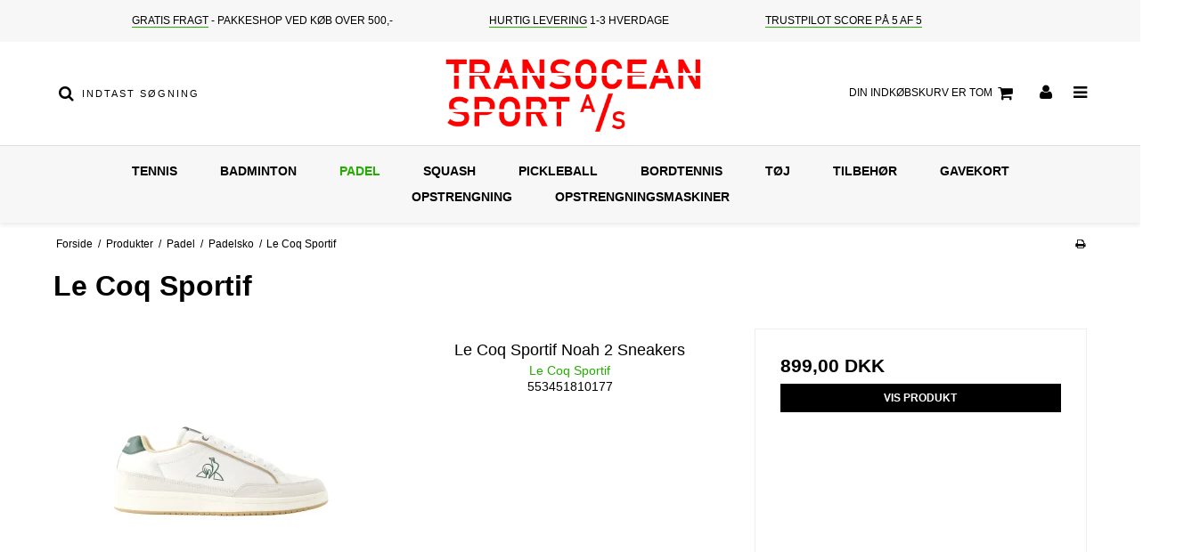

--- FILE ---
content_type: text/html; charset=utf-8
request_url: https://www.google.com/recaptcha/api2/anchor?ar=1&k=6LeNIiMaAAAAANyQmD4LhjcYF500ZsVxIkV0E-UG&co=aHR0cHM6Ly90cmFuc29jZWFuLXNwb3J0LmRrOjQ0Mw..&hl=en&v=PoyoqOPhxBO7pBk68S4YbpHZ&size=invisible&badge=inline&anchor-ms=20000&execute-ms=30000&cb=g73lpuofyncu
body_size: 49412
content:
<!DOCTYPE HTML><html dir="ltr" lang="en"><head><meta http-equiv="Content-Type" content="text/html; charset=UTF-8">
<meta http-equiv="X-UA-Compatible" content="IE=edge">
<title>reCAPTCHA</title>
<style type="text/css">
/* cyrillic-ext */
@font-face {
  font-family: 'Roboto';
  font-style: normal;
  font-weight: 400;
  font-stretch: 100%;
  src: url(//fonts.gstatic.com/s/roboto/v48/KFO7CnqEu92Fr1ME7kSn66aGLdTylUAMa3GUBHMdazTgWw.woff2) format('woff2');
  unicode-range: U+0460-052F, U+1C80-1C8A, U+20B4, U+2DE0-2DFF, U+A640-A69F, U+FE2E-FE2F;
}
/* cyrillic */
@font-face {
  font-family: 'Roboto';
  font-style: normal;
  font-weight: 400;
  font-stretch: 100%;
  src: url(//fonts.gstatic.com/s/roboto/v48/KFO7CnqEu92Fr1ME7kSn66aGLdTylUAMa3iUBHMdazTgWw.woff2) format('woff2');
  unicode-range: U+0301, U+0400-045F, U+0490-0491, U+04B0-04B1, U+2116;
}
/* greek-ext */
@font-face {
  font-family: 'Roboto';
  font-style: normal;
  font-weight: 400;
  font-stretch: 100%;
  src: url(//fonts.gstatic.com/s/roboto/v48/KFO7CnqEu92Fr1ME7kSn66aGLdTylUAMa3CUBHMdazTgWw.woff2) format('woff2');
  unicode-range: U+1F00-1FFF;
}
/* greek */
@font-face {
  font-family: 'Roboto';
  font-style: normal;
  font-weight: 400;
  font-stretch: 100%;
  src: url(//fonts.gstatic.com/s/roboto/v48/KFO7CnqEu92Fr1ME7kSn66aGLdTylUAMa3-UBHMdazTgWw.woff2) format('woff2');
  unicode-range: U+0370-0377, U+037A-037F, U+0384-038A, U+038C, U+038E-03A1, U+03A3-03FF;
}
/* math */
@font-face {
  font-family: 'Roboto';
  font-style: normal;
  font-weight: 400;
  font-stretch: 100%;
  src: url(//fonts.gstatic.com/s/roboto/v48/KFO7CnqEu92Fr1ME7kSn66aGLdTylUAMawCUBHMdazTgWw.woff2) format('woff2');
  unicode-range: U+0302-0303, U+0305, U+0307-0308, U+0310, U+0312, U+0315, U+031A, U+0326-0327, U+032C, U+032F-0330, U+0332-0333, U+0338, U+033A, U+0346, U+034D, U+0391-03A1, U+03A3-03A9, U+03B1-03C9, U+03D1, U+03D5-03D6, U+03F0-03F1, U+03F4-03F5, U+2016-2017, U+2034-2038, U+203C, U+2040, U+2043, U+2047, U+2050, U+2057, U+205F, U+2070-2071, U+2074-208E, U+2090-209C, U+20D0-20DC, U+20E1, U+20E5-20EF, U+2100-2112, U+2114-2115, U+2117-2121, U+2123-214F, U+2190, U+2192, U+2194-21AE, U+21B0-21E5, U+21F1-21F2, U+21F4-2211, U+2213-2214, U+2216-22FF, U+2308-230B, U+2310, U+2319, U+231C-2321, U+2336-237A, U+237C, U+2395, U+239B-23B7, U+23D0, U+23DC-23E1, U+2474-2475, U+25AF, U+25B3, U+25B7, U+25BD, U+25C1, U+25CA, U+25CC, U+25FB, U+266D-266F, U+27C0-27FF, U+2900-2AFF, U+2B0E-2B11, U+2B30-2B4C, U+2BFE, U+3030, U+FF5B, U+FF5D, U+1D400-1D7FF, U+1EE00-1EEFF;
}
/* symbols */
@font-face {
  font-family: 'Roboto';
  font-style: normal;
  font-weight: 400;
  font-stretch: 100%;
  src: url(//fonts.gstatic.com/s/roboto/v48/KFO7CnqEu92Fr1ME7kSn66aGLdTylUAMaxKUBHMdazTgWw.woff2) format('woff2');
  unicode-range: U+0001-000C, U+000E-001F, U+007F-009F, U+20DD-20E0, U+20E2-20E4, U+2150-218F, U+2190, U+2192, U+2194-2199, U+21AF, U+21E6-21F0, U+21F3, U+2218-2219, U+2299, U+22C4-22C6, U+2300-243F, U+2440-244A, U+2460-24FF, U+25A0-27BF, U+2800-28FF, U+2921-2922, U+2981, U+29BF, U+29EB, U+2B00-2BFF, U+4DC0-4DFF, U+FFF9-FFFB, U+10140-1018E, U+10190-1019C, U+101A0, U+101D0-101FD, U+102E0-102FB, U+10E60-10E7E, U+1D2C0-1D2D3, U+1D2E0-1D37F, U+1F000-1F0FF, U+1F100-1F1AD, U+1F1E6-1F1FF, U+1F30D-1F30F, U+1F315, U+1F31C, U+1F31E, U+1F320-1F32C, U+1F336, U+1F378, U+1F37D, U+1F382, U+1F393-1F39F, U+1F3A7-1F3A8, U+1F3AC-1F3AF, U+1F3C2, U+1F3C4-1F3C6, U+1F3CA-1F3CE, U+1F3D4-1F3E0, U+1F3ED, U+1F3F1-1F3F3, U+1F3F5-1F3F7, U+1F408, U+1F415, U+1F41F, U+1F426, U+1F43F, U+1F441-1F442, U+1F444, U+1F446-1F449, U+1F44C-1F44E, U+1F453, U+1F46A, U+1F47D, U+1F4A3, U+1F4B0, U+1F4B3, U+1F4B9, U+1F4BB, U+1F4BF, U+1F4C8-1F4CB, U+1F4D6, U+1F4DA, U+1F4DF, U+1F4E3-1F4E6, U+1F4EA-1F4ED, U+1F4F7, U+1F4F9-1F4FB, U+1F4FD-1F4FE, U+1F503, U+1F507-1F50B, U+1F50D, U+1F512-1F513, U+1F53E-1F54A, U+1F54F-1F5FA, U+1F610, U+1F650-1F67F, U+1F687, U+1F68D, U+1F691, U+1F694, U+1F698, U+1F6AD, U+1F6B2, U+1F6B9-1F6BA, U+1F6BC, U+1F6C6-1F6CF, U+1F6D3-1F6D7, U+1F6E0-1F6EA, U+1F6F0-1F6F3, U+1F6F7-1F6FC, U+1F700-1F7FF, U+1F800-1F80B, U+1F810-1F847, U+1F850-1F859, U+1F860-1F887, U+1F890-1F8AD, U+1F8B0-1F8BB, U+1F8C0-1F8C1, U+1F900-1F90B, U+1F93B, U+1F946, U+1F984, U+1F996, U+1F9E9, U+1FA00-1FA6F, U+1FA70-1FA7C, U+1FA80-1FA89, U+1FA8F-1FAC6, U+1FACE-1FADC, U+1FADF-1FAE9, U+1FAF0-1FAF8, U+1FB00-1FBFF;
}
/* vietnamese */
@font-face {
  font-family: 'Roboto';
  font-style: normal;
  font-weight: 400;
  font-stretch: 100%;
  src: url(//fonts.gstatic.com/s/roboto/v48/KFO7CnqEu92Fr1ME7kSn66aGLdTylUAMa3OUBHMdazTgWw.woff2) format('woff2');
  unicode-range: U+0102-0103, U+0110-0111, U+0128-0129, U+0168-0169, U+01A0-01A1, U+01AF-01B0, U+0300-0301, U+0303-0304, U+0308-0309, U+0323, U+0329, U+1EA0-1EF9, U+20AB;
}
/* latin-ext */
@font-face {
  font-family: 'Roboto';
  font-style: normal;
  font-weight: 400;
  font-stretch: 100%;
  src: url(//fonts.gstatic.com/s/roboto/v48/KFO7CnqEu92Fr1ME7kSn66aGLdTylUAMa3KUBHMdazTgWw.woff2) format('woff2');
  unicode-range: U+0100-02BA, U+02BD-02C5, U+02C7-02CC, U+02CE-02D7, U+02DD-02FF, U+0304, U+0308, U+0329, U+1D00-1DBF, U+1E00-1E9F, U+1EF2-1EFF, U+2020, U+20A0-20AB, U+20AD-20C0, U+2113, U+2C60-2C7F, U+A720-A7FF;
}
/* latin */
@font-face {
  font-family: 'Roboto';
  font-style: normal;
  font-weight: 400;
  font-stretch: 100%;
  src: url(//fonts.gstatic.com/s/roboto/v48/KFO7CnqEu92Fr1ME7kSn66aGLdTylUAMa3yUBHMdazQ.woff2) format('woff2');
  unicode-range: U+0000-00FF, U+0131, U+0152-0153, U+02BB-02BC, U+02C6, U+02DA, U+02DC, U+0304, U+0308, U+0329, U+2000-206F, U+20AC, U+2122, U+2191, U+2193, U+2212, U+2215, U+FEFF, U+FFFD;
}
/* cyrillic-ext */
@font-face {
  font-family: 'Roboto';
  font-style: normal;
  font-weight: 500;
  font-stretch: 100%;
  src: url(//fonts.gstatic.com/s/roboto/v48/KFO7CnqEu92Fr1ME7kSn66aGLdTylUAMa3GUBHMdazTgWw.woff2) format('woff2');
  unicode-range: U+0460-052F, U+1C80-1C8A, U+20B4, U+2DE0-2DFF, U+A640-A69F, U+FE2E-FE2F;
}
/* cyrillic */
@font-face {
  font-family: 'Roboto';
  font-style: normal;
  font-weight: 500;
  font-stretch: 100%;
  src: url(//fonts.gstatic.com/s/roboto/v48/KFO7CnqEu92Fr1ME7kSn66aGLdTylUAMa3iUBHMdazTgWw.woff2) format('woff2');
  unicode-range: U+0301, U+0400-045F, U+0490-0491, U+04B0-04B1, U+2116;
}
/* greek-ext */
@font-face {
  font-family: 'Roboto';
  font-style: normal;
  font-weight: 500;
  font-stretch: 100%;
  src: url(//fonts.gstatic.com/s/roboto/v48/KFO7CnqEu92Fr1ME7kSn66aGLdTylUAMa3CUBHMdazTgWw.woff2) format('woff2');
  unicode-range: U+1F00-1FFF;
}
/* greek */
@font-face {
  font-family: 'Roboto';
  font-style: normal;
  font-weight: 500;
  font-stretch: 100%;
  src: url(//fonts.gstatic.com/s/roboto/v48/KFO7CnqEu92Fr1ME7kSn66aGLdTylUAMa3-UBHMdazTgWw.woff2) format('woff2');
  unicode-range: U+0370-0377, U+037A-037F, U+0384-038A, U+038C, U+038E-03A1, U+03A3-03FF;
}
/* math */
@font-face {
  font-family: 'Roboto';
  font-style: normal;
  font-weight: 500;
  font-stretch: 100%;
  src: url(//fonts.gstatic.com/s/roboto/v48/KFO7CnqEu92Fr1ME7kSn66aGLdTylUAMawCUBHMdazTgWw.woff2) format('woff2');
  unicode-range: U+0302-0303, U+0305, U+0307-0308, U+0310, U+0312, U+0315, U+031A, U+0326-0327, U+032C, U+032F-0330, U+0332-0333, U+0338, U+033A, U+0346, U+034D, U+0391-03A1, U+03A3-03A9, U+03B1-03C9, U+03D1, U+03D5-03D6, U+03F0-03F1, U+03F4-03F5, U+2016-2017, U+2034-2038, U+203C, U+2040, U+2043, U+2047, U+2050, U+2057, U+205F, U+2070-2071, U+2074-208E, U+2090-209C, U+20D0-20DC, U+20E1, U+20E5-20EF, U+2100-2112, U+2114-2115, U+2117-2121, U+2123-214F, U+2190, U+2192, U+2194-21AE, U+21B0-21E5, U+21F1-21F2, U+21F4-2211, U+2213-2214, U+2216-22FF, U+2308-230B, U+2310, U+2319, U+231C-2321, U+2336-237A, U+237C, U+2395, U+239B-23B7, U+23D0, U+23DC-23E1, U+2474-2475, U+25AF, U+25B3, U+25B7, U+25BD, U+25C1, U+25CA, U+25CC, U+25FB, U+266D-266F, U+27C0-27FF, U+2900-2AFF, U+2B0E-2B11, U+2B30-2B4C, U+2BFE, U+3030, U+FF5B, U+FF5D, U+1D400-1D7FF, U+1EE00-1EEFF;
}
/* symbols */
@font-face {
  font-family: 'Roboto';
  font-style: normal;
  font-weight: 500;
  font-stretch: 100%;
  src: url(//fonts.gstatic.com/s/roboto/v48/KFO7CnqEu92Fr1ME7kSn66aGLdTylUAMaxKUBHMdazTgWw.woff2) format('woff2');
  unicode-range: U+0001-000C, U+000E-001F, U+007F-009F, U+20DD-20E0, U+20E2-20E4, U+2150-218F, U+2190, U+2192, U+2194-2199, U+21AF, U+21E6-21F0, U+21F3, U+2218-2219, U+2299, U+22C4-22C6, U+2300-243F, U+2440-244A, U+2460-24FF, U+25A0-27BF, U+2800-28FF, U+2921-2922, U+2981, U+29BF, U+29EB, U+2B00-2BFF, U+4DC0-4DFF, U+FFF9-FFFB, U+10140-1018E, U+10190-1019C, U+101A0, U+101D0-101FD, U+102E0-102FB, U+10E60-10E7E, U+1D2C0-1D2D3, U+1D2E0-1D37F, U+1F000-1F0FF, U+1F100-1F1AD, U+1F1E6-1F1FF, U+1F30D-1F30F, U+1F315, U+1F31C, U+1F31E, U+1F320-1F32C, U+1F336, U+1F378, U+1F37D, U+1F382, U+1F393-1F39F, U+1F3A7-1F3A8, U+1F3AC-1F3AF, U+1F3C2, U+1F3C4-1F3C6, U+1F3CA-1F3CE, U+1F3D4-1F3E0, U+1F3ED, U+1F3F1-1F3F3, U+1F3F5-1F3F7, U+1F408, U+1F415, U+1F41F, U+1F426, U+1F43F, U+1F441-1F442, U+1F444, U+1F446-1F449, U+1F44C-1F44E, U+1F453, U+1F46A, U+1F47D, U+1F4A3, U+1F4B0, U+1F4B3, U+1F4B9, U+1F4BB, U+1F4BF, U+1F4C8-1F4CB, U+1F4D6, U+1F4DA, U+1F4DF, U+1F4E3-1F4E6, U+1F4EA-1F4ED, U+1F4F7, U+1F4F9-1F4FB, U+1F4FD-1F4FE, U+1F503, U+1F507-1F50B, U+1F50D, U+1F512-1F513, U+1F53E-1F54A, U+1F54F-1F5FA, U+1F610, U+1F650-1F67F, U+1F687, U+1F68D, U+1F691, U+1F694, U+1F698, U+1F6AD, U+1F6B2, U+1F6B9-1F6BA, U+1F6BC, U+1F6C6-1F6CF, U+1F6D3-1F6D7, U+1F6E0-1F6EA, U+1F6F0-1F6F3, U+1F6F7-1F6FC, U+1F700-1F7FF, U+1F800-1F80B, U+1F810-1F847, U+1F850-1F859, U+1F860-1F887, U+1F890-1F8AD, U+1F8B0-1F8BB, U+1F8C0-1F8C1, U+1F900-1F90B, U+1F93B, U+1F946, U+1F984, U+1F996, U+1F9E9, U+1FA00-1FA6F, U+1FA70-1FA7C, U+1FA80-1FA89, U+1FA8F-1FAC6, U+1FACE-1FADC, U+1FADF-1FAE9, U+1FAF0-1FAF8, U+1FB00-1FBFF;
}
/* vietnamese */
@font-face {
  font-family: 'Roboto';
  font-style: normal;
  font-weight: 500;
  font-stretch: 100%;
  src: url(//fonts.gstatic.com/s/roboto/v48/KFO7CnqEu92Fr1ME7kSn66aGLdTylUAMa3OUBHMdazTgWw.woff2) format('woff2');
  unicode-range: U+0102-0103, U+0110-0111, U+0128-0129, U+0168-0169, U+01A0-01A1, U+01AF-01B0, U+0300-0301, U+0303-0304, U+0308-0309, U+0323, U+0329, U+1EA0-1EF9, U+20AB;
}
/* latin-ext */
@font-face {
  font-family: 'Roboto';
  font-style: normal;
  font-weight: 500;
  font-stretch: 100%;
  src: url(//fonts.gstatic.com/s/roboto/v48/KFO7CnqEu92Fr1ME7kSn66aGLdTylUAMa3KUBHMdazTgWw.woff2) format('woff2');
  unicode-range: U+0100-02BA, U+02BD-02C5, U+02C7-02CC, U+02CE-02D7, U+02DD-02FF, U+0304, U+0308, U+0329, U+1D00-1DBF, U+1E00-1E9F, U+1EF2-1EFF, U+2020, U+20A0-20AB, U+20AD-20C0, U+2113, U+2C60-2C7F, U+A720-A7FF;
}
/* latin */
@font-face {
  font-family: 'Roboto';
  font-style: normal;
  font-weight: 500;
  font-stretch: 100%;
  src: url(//fonts.gstatic.com/s/roboto/v48/KFO7CnqEu92Fr1ME7kSn66aGLdTylUAMa3yUBHMdazQ.woff2) format('woff2');
  unicode-range: U+0000-00FF, U+0131, U+0152-0153, U+02BB-02BC, U+02C6, U+02DA, U+02DC, U+0304, U+0308, U+0329, U+2000-206F, U+20AC, U+2122, U+2191, U+2193, U+2212, U+2215, U+FEFF, U+FFFD;
}
/* cyrillic-ext */
@font-face {
  font-family: 'Roboto';
  font-style: normal;
  font-weight: 900;
  font-stretch: 100%;
  src: url(//fonts.gstatic.com/s/roboto/v48/KFO7CnqEu92Fr1ME7kSn66aGLdTylUAMa3GUBHMdazTgWw.woff2) format('woff2');
  unicode-range: U+0460-052F, U+1C80-1C8A, U+20B4, U+2DE0-2DFF, U+A640-A69F, U+FE2E-FE2F;
}
/* cyrillic */
@font-face {
  font-family: 'Roboto';
  font-style: normal;
  font-weight: 900;
  font-stretch: 100%;
  src: url(//fonts.gstatic.com/s/roboto/v48/KFO7CnqEu92Fr1ME7kSn66aGLdTylUAMa3iUBHMdazTgWw.woff2) format('woff2');
  unicode-range: U+0301, U+0400-045F, U+0490-0491, U+04B0-04B1, U+2116;
}
/* greek-ext */
@font-face {
  font-family: 'Roboto';
  font-style: normal;
  font-weight: 900;
  font-stretch: 100%;
  src: url(//fonts.gstatic.com/s/roboto/v48/KFO7CnqEu92Fr1ME7kSn66aGLdTylUAMa3CUBHMdazTgWw.woff2) format('woff2');
  unicode-range: U+1F00-1FFF;
}
/* greek */
@font-face {
  font-family: 'Roboto';
  font-style: normal;
  font-weight: 900;
  font-stretch: 100%;
  src: url(//fonts.gstatic.com/s/roboto/v48/KFO7CnqEu92Fr1ME7kSn66aGLdTylUAMa3-UBHMdazTgWw.woff2) format('woff2');
  unicode-range: U+0370-0377, U+037A-037F, U+0384-038A, U+038C, U+038E-03A1, U+03A3-03FF;
}
/* math */
@font-face {
  font-family: 'Roboto';
  font-style: normal;
  font-weight: 900;
  font-stretch: 100%;
  src: url(//fonts.gstatic.com/s/roboto/v48/KFO7CnqEu92Fr1ME7kSn66aGLdTylUAMawCUBHMdazTgWw.woff2) format('woff2');
  unicode-range: U+0302-0303, U+0305, U+0307-0308, U+0310, U+0312, U+0315, U+031A, U+0326-0327, U+032C, U+032F-0330, U+0332-0333, U+0338, U+033A, U+0346, U+034D, U+0391-03A1, U+03A3-03A9, U+03B1-03C9, U+03D1, U+03D5-03D6, U+03F0-03F1, U+03F4-03F5, U+2016-2017, U+2034-2038, U+203C, U+2040, U+2043, U+2047, U+2050, U+2057, U+205F, U+2070-2071, U+2074-208E, U+2090-209C, U+20D0-20DC, U+20E1, U+20E5-20EF, U+2100-2112, U+2114-2115, U+2117-2121, U+2123-214F, U+2190, U+2192, U+2194-21AE, U+21B0-21E5, U+21F1-21F2, U+21F4-2211, U+2213-2214, U+2216-22FF, U+2308-230B, U+2310, U+2319, U+231C-2321, U+2336-237A, U+237C, U+2395, U+239B-23B7, U+23D0, U+23DC-23E1, U+2474-2475, U+25AF, U+25B3, U+25B7, U+25BD, U+25C1, U+25CA, U+25CC, U+25FB, U+266D-266F, U+27C0-27FF, U+2900-2AFF, U+2B0E-2B11, U+2B30-2B4C, U+2BFE, U+3030, U+FF5B, U+FF5D, U+1D400-1D7FF, U+1EE00-1EEFF;
}
/* symbols */
@font-face {
  font-family: 'Roboto';
  font-style: normal;
  font-weight: 900;
  font-stretch: 100%;
  src: url(//fonts.gstatic.com/s/roboto/v48/KFO7CnqEu92Fr1ME7kSn66aGLdTylUAMaxKUBHMdazTgWw.woff2) format('woff2');
  unicode-range: U+0001-000C, U+000E-001F, U+007F-009F, U+20DD-20E0, U+20E2-20E4, U+2150-218F, U+2190, U+2192, U+2194-2199, U+21AF, U+21E6-21F0, U+21F3, U+2218-2219, U+2299, U+22C4-22C6, U+2300-243F, U+2440-244A, U+2460-24FF, U+25A0-27BF, U+2800-28FF, U+2921-2922, U+2981, U+29BF, U+29EB, U+2B00-2BFF, U+4DC0-4DFF, U+FFF9-FFFB, U+10140-1018E, U+10190-1019C, U+101A0, U+101D0-101FD, U+102E0-102FB, U+10E60-10E7E, U+1D2C0-1D2D3, U+1D2E0-1D37F, U+1F000-1F0FF, U+1F100-1F1AD, U+1F1E6-1F1FF, U+1F30D-1F30F, U+1F315, U+1F31C, U+1F31E, U+1F320-1F32C, U+1F336, U+1F378, U+1F37D, U+1F382, U+1F393-1F39F, U+1F3A7-1F3A8, U+1F3AC-1F3AF, U+1F3C2, U+1F3C4-1F3C6, U+1F3CA-1F3CE, U+1F3D4-1F3E0, U+1F3ED, U+1F3F1-1F3F3, U+1F3F5-1F3F7, U+1F408, U+1F415, U+1F41F, U+1F426, U+1F43F, U+1F441-1F442, U+1F444, U+1F446-1F449, U+1F44C-1F44E, U+1F453, U+1F46A, U+1F47D, U+1F4A3, U+1F4B0, U+1F4B3, U+1F4B9, U+1F4BB, U+1F4BF, U+1F4C8-1F4CB, U+1F4D6, U+1F4DA, U+1F4DF, U+1F4E3-1F4E6, U+1F4EA-1F4ED, U+1F4F7, U+1F4F9-1F4FB, U+1F4FD-1F4FE, U+1F503, U+1F507-1F50B, U+1F50D, U+1F512-1F513, U+1F53E-1F54A, U+1F54F-1F5FA, U+1F610, U+1F650-1F67F, U+1F687, U+1F68D, U+1F691, U+1F694, U+1F698, U+1F6AD, U+1F6B2, U+1F6B9-1F6BA, U+1F6BC, U+1F6C6-1F6CF, U+1F6D3-1F6D7, U+1F6E0-1F6EA, U+1F6F0-1F6F3, U+1F6F7-1F6FC, U+1F700-1F7FF, U+1F800-1F80B, U+1F810-1F847, U+1F850-1F859, U+1F860-1F887, U+1F890-1F8AD, U+1F8B0-1F8BB, U+1F8C0-1F8C1, U+1F900-1F90B, U+1F93B, U+1F946, U+1F984, U+1F996, U+1F9E9, U+1FA00-1FA6F, U+1FA70-1FA7C, U+1FA80-1FA89, U+1FA8F-1FAC6, U+1FACE-1FADC, U+1FADF-1FAE9, U+1FAF0-1FAF8, U+1FB00-1FBFF;
}
/* vietnamese */
@font-face {
  font-family: 'Roboto';
  font-style: normal;
  font-weight: 900;
  font-stretch: 100%;
  src: url(//fonts.gstatic.com/s/roboto/v48/KFO7CnqEu92Fr1ME7kSn66aGLdTylUAMa3OUBHMdazTgWw.woff2) format('woff2');
  unicode-range: U+0102-0103, U+0110-0111, U+0128-0129, U+0168-0169, U+01A0-01A1, U+01AF-01B0, U+0300-0301, U+0303-0304, U+0308-0309, U+0323, U+0329, U+1EA0-1EF9, U+20AB;
}
/* latin-ext */
@font-face {
  font-family: 'Roboto';
  font-style: normal;
  font-weight: 900;
  font-stretch: 100%;
  src: url(//fonts.gstatic.com/s/roboto/v48/KFO7CnqEu92Fr1ME7kSn66aGLdTylUAMa3KUBHMdazTgWw.woff2) format('woff2');
  unicode-range: U+0100-02BA, U+02BD-02C5, U+02C7-02CC, U+02CE-02D7, U+02DD-02FF, U+0304, U+0308, U+0329, U+1D00-1DBF, U+1E00-1E9F, U+1EF2-1EFF, U+2020, U+20A0-20AB, U+20AD-20C0, U+2113, U+2C60-2C7F, U+A720-A7FF;
}
/* latin */
@font-face {
  font-family: 'Roboto';
  font-style: normal;
  font-weight: 900;
  font-stretch: 100%;
  src: url(//fonts.gstatic.com/s/roboto/v48/KFO7CnqEu92Fr1ME7kSn66aGLdTylUAMa3yUBHMdazQ.woff2) format('woff2');
  unicode-range: U+0000-00FF, U+0131, U+0152-0153, U+02BB-02BC, U+02C6, U+02DA, U+02DC, U+0304, U+0308, U+0329, U+2000-206F, U+20AC, U+2122, U+2191, U+2193, U+2212, U+2215, U+FEFF, U+FFFD;
}

</style>
<link rel="stylesheet" type="text/css" href="https://www.gstatic.com/recaptcha/releases/PoyoqOPhxBO7pBk68S4YbpHZ/styles__ltr.css">
<script nonce="Gd2880H8ZjiJDcqo3nm3UQ" type="text/javascript">window['__recaptcha_api'] = 'https://www.google.com/recaptcha/api2/';</script>
<script type="text/javascript" src="https://www.gstatic.com/recaptcha/releases/PoyoqOPhxBO7pBk68S4YbpHZ/recaptcha__en.js" nonce="Gd2880H8ZjiJDcqo3nm3UQ">
      
    </script></head>
<body><div id="rc-anchor-alert" class="rc-anchor-alert"></div>
<input type="hidden" id="recaptcha-token" value="[base64]">
<script type="text/javascript" nonce="Gd2880H8ZjiJDcqo3nm3UQ">
      recaptcha.anchor.Main.init("[\x22ainput\x22,[\x22bgdata\x22,\x22\x22,\[base64]/[base64]/[base64]/KE4oMTI0LHYsdi5HKSxMWihsLHYpKTpOKDEyNCx2LGwpLFYpLHYpLFQpKSxGKDE3MSx2KX0scjc9ZnVuY3Rpb24obCl7cmV0dXJuIGx9LEM9ZnVuY3Rpb24obCxWLHYpe04odixsLFYpLFZbYWtdPTI3OTZ9LG49ZnVuY3Rpb24obCxWKXtWLlg9KChWLlg/[base64]/[base64]/[base64]/[base64]/[base64]/[base64]/[base64]/[base64]/[base64]/[base64]/[base64]\\u003d\x22,\[base64]\x22,\x22cijCpMKtEgE/w7HClsKiwqFvVcKUw4clw70Cwr04HyZyY8KOwrZJwozCp3fDu8KaMA7Cuj3DrsKNwoBFQHJ0PybCrcOtC8K1ScKuW8Oiw6ADwrXDksOUMsOewqZWDMOZJVrDljd7wrLCrcORw783w4bCr8KuwqkfdcK/Z8KOHcK3dcOwCRLDtBxJw4N8wrrDhC1/wqnCvcKcwqDDqBsveMOmw5cTTFknw59Pw71YFsKHd8KGw7LDsBk5ZsKkFW7CtTALw6NFUWnCtcKVw503wqfCisKHG1cvwqhCeT5Pwq9SA8OQwodne8OUwpXCpXpCwoXDoMOLw40hdwZZJ8OJcx97wpFTJMKUw5nCmcKIw5AawqbDh3NgwphAwoVZUj4YMMO5Ml/[base64]/Ch8Ovw4s6b3RCLcKeKC3CjBHCplsBwp3Dr8Opw4jDsz3DkzBRHxtXSMKEwqU9EMOiw4lBwpJZDcKfwp/Dr8Oxw4o7w6zCjxpBOC/CtcOow6JPTcKvw7DDsMKTw7zCohQvwoJXRDUrZE4Sw45Qwq13w5pXEsK1H8OGw5jDvUh8HcOXw4vDtcOTJlFmw5PCp17DkEvDrRHCncKRZQZOAcOORMOIw6xfw7LCvFzClMOow5HCgsOPw50/R3RKfcOjRi3CtMOfMSgbw7sFwqHDj8OZw6HCt8Okwp/Cpzlxw5XCosKzwrRcwqHDjDpcwqPDqMKRw45Mwps3NcKJE8OCw6/Dlk5BQzB3wpjDtsKlwpfCi0PDpFnDmhDCqHXCjgbDn1k/wqgTVh/[base64]/DqnXCuTsgw4XCjsKOPMK5wo0Ew7NDwqbChcOcZ8OUFkzCnsKKw47DlzvCt3LDucKSw6lwDsOKW00RR8KeK8KOPcK1LUYEDMKowpAQEmbChMKMacO6w58hwosMZ1Ntw59LwrHDv8Kgf8K1wo4Iw7/DscKnwpHDnUoeRsKgwqbDhU/DicOgw4kPwotQwpTCjcObw4PCgyhqw6JhwoVdw7/CsgLDkV5UWHVhPcKXwq01UcO+w7zDqknDscOKw5VMO8ONf0jClMKXKD00ZC8Dw7RRwrN4RxnDi8O5fGDDmsKjf3QOwqljM8Oew6rCsC7CrFTClCbDqMK9wqXCu8OOUMKyZU/Dkytpw6tDVsONw5UrwrMDLcO6KzfDn8K0UsKhw5PDqsKcbUNJKsOhwoHDjkFZwqXCrBjCpMOcMsO4JFPDuifDkArClcOIFFHDkwgQwqBfClhMBcOZwrhSNcKSw4nCiHPCp1jDm8KQw5TDph5iw5PDjyxbJMKDwqnDpz3CrAtJw6LCqQIzwr/[base64]/DhisFccOFwpfDnMOHwq9Ee8OIA8O6woTDpsOef0hVwq3CiHbDnsOFB8OJworCvw/CnDFoR8K5EyFXY8OEw74Xw4wlwpXClcOKLTNfw4rCsDPDvMKfIGR6w5nDrGHDkMKZwo3CqEfCqRpgFV/DnncqLsK1w7zCiw/[base64]/G0nCgE7DjWbCucO8Fn7CjAYhAh3CtGIKw5XCu8OgWRjDtmMHw57CgcObw67CjsK7RWNPYCkRCcKHwp5MOcOrFFJ/w7I8w6XCsDDDgMO4w5woY0ptwq5zw65Fw4fDtDrCmsOSw50UwrYHw6/DkUF+NEbDig7CgUZDPzMmWcKAwrBJZcOwwoDCv8KYOsOawonCqcOaGTNVNBTDp8OYw4coSjTDlW40DwIINMOBJBrCocKUw60mejFtfS/Di8KHNsKqN8KhwrjDo8OSLkTDv27DtCYDw4bDosOnVX7CkSYiZ0zDoAQEw4EfPMOFKSjDtzLDnMKeeHUfK3bCrAYQw6AXUk0Owrx/[base64]/Cn3XCi8KiEAPClAzDhD/CpgDDv03DjDvCo2jDq8OmBMKzAkbDq8KYWEoQBjtcZhjCq0gZcid6QsKpw5HDosOvZsOvY8OJA8KSeTQsWlF9w5bCu8K/Pk5Cw7/DvQrChsOzwoDDrUjDoR8Dw4JZw6kubcKWw4XDknYRw5LCgGfCksKdG8K/w58JLcKdcwNIDMKPw4RswozDhwjDnsOVw7bDp8KiwoA7w6rCtVDDs8KaN8KKw4TClcOewqzCrHDCqQdnaHzCvCswwrdMw7HCvxHDm8K/w5DDpAoCO8Kyw4vDisKwCMOqwqYZw7DCq8ODw6rDgcOVwqjDtcOiEDANfBQ8w59uecOkD8KccRRaGh1rw5rDvcO+wr1+wrrDqjJQwpAQwqTDozXCkAQ/wpfDoT7DncKSWmgCWArCu8OuQsKmwqATTsKIwpbCuh/CmcKhLcO5PgbCkQEYwrLDpyfClyFzZMOUwpbCrgvCqMOCesKMbEkwZ8OEw54sLDLCjwLChVQ0Z8OwE8OFw4rDuT7DnMKcHznCunXCmhgFJMKKw5/CkF/DmTfChE/DiVTDkWPDqAVvAgjCsMKmG8OxwqbCmcOjaQUdwqrDscOgwqQqTRkSLcK7wqRIKMOzw5NAw6jCsMKFHHsjwpnCqDodw4jDtXd3wqExwrRca3/Ci8OOw6vCqsKODw7CpF/[base64]/ClcOOwrMnE0jDisOawobCu3XDu8Kow6bChsOrwoA/e8OiYMKGTsKkfMKDwq4DbsOpUytgw5rDjjETw5ddw5zDlB/DhMOAXsOWOGfDocKew7zDpRNbwrobKR9hw6IXXcKYHsO+w4Z0Dz56wqVsYxrCr2NUaMOFcxgyfMKdw6nCokBlXMKjWMKlFsO5NBPCuVXDlcOwwofCmsOwwoXDpcOgVcKjwoEZaMKBw54/wp/[base64]/Du0sFwq7CgMKFwqoOL8KVw6djIcKMwo9SMcKPwqLCqMOxRsOqMcOzwpTCg0jCvMKbw544PMKPJ8KMcsKGw5nCssOOHcO8aVXDkyYbwqNUw5LDqMKmM8K5AsK4CMOtEnElBQzCsh7ClsKaAhJ5w6gqw7zDukxkPhPCsQQrQcONNsO3w7XDpMOVwo/ChFrCknnDtnotw6LDrCHDs8KvwpPDr1jDrMKzwp0Fw4l9w4Fdw5okHXjCujfDtyQfwoTChwhkKcO6wqAGwqhvJcKFw4LCtsKVAsKNwpvCpU7CrgzDgSPDkMK6diAewqFZf1A4wqTDhGoXNT/CvcKgTMKsJwvCocOCY8OrQsOlQlrDumbCgsOWT24Ac8O+bcKvwrfDkkfDn3sEwpLDoMOFeMK7w73Cm1rDm8Ojw57Dq8K4DsOUwrPDozh0w61KD8Kbw4vDoVtSZFXDpCRUw5fCosKOesO3w7jDm8KRGsKYw59/TMODRcKWEsK/HE0Ewrdsw6xCwpoIw4TDnmZSw6t8YU/DmUsHw5vCh8OBLR5CaXNZBDrDoMOvw67DuhZvwrQ4OxRbJFJEwq49bVQHP2M3V0jCkjIewqrDjx/DusKzw7HCqiFtBlVlwqzDvHXDucKow5YHwqZww4vDusKiwqYJCizCmMKJwowKwrxHw7nCvcKUw6rDg3ZFW2drw651NXMzdBTDvcO0wpcuU01qR2EZwo/CqnfDuGTDmhDCpgTDrsK2SzcKw5PDohxbw7rDi8OBDC7DnMOOd8K2w5JMRMKtw4lINwXDqHvDmGTDl1hUw65mw582AsKNwqMew41vcxFww5PChA/[base64]/w43DiF7Cnz41OWcsC8Ofw7lubsOBwoDCqsK8WsKJK8KKwpQewoDDiX7Ci8KnZU0iGibDucKuWMOWwq7CoMOQTArCpx3Dn29Ew5fCpcOUw7ciwqbCl1bDj1nDnSdLYycEScK+XMOdRMOHw4sDwrMlDg/Ctksdw6tXK0HDpMO/wrhhdcOtwqdCflliw4ZUw4QaYMOifzDDomt2UMKUABI9M8Kgw7I8w6fDg8O6eybDh0bDuTjCvsO7EzXCgsO8w4fDtHHCjMOLwr7Dqxlww6zCmsOeEQV/w7gcw54ZHzPDh0dJHcOIwqMmwrPCoBZmwq9RaMO/b8Krwr/Cl8Kuwr/[base64]/w6IeSD9YLcO4w5d/[base64]/CjMKXwqrClSJEwo0qTsOOwo9aw7RewpzDnMOQEnPCo3/CsQ1cwronEMO/wpXDjcKaZcO2wo7CmMKWw5cSCCfCk8Ohwo3CpsOlPH7DugMuwoPDmi1/w6bCslPCkGF1RmR8RcKIFmNBSmTDr0LCk8O/w6rCqcO8FEPCs2TCulcWVDfDiMO8w5FdwoFHwqsqwqhaZkXCuifDmsKDUcOTLMOucnoRw4TCkHcWwp7CsU7CjMKebcOuclrDk8KbwpXCjcK/wosXwpLCv8OEwpvDqy5DwoUrajDDisOKw4zCocOOKBICM3wUwpl4c8OQw5NDPcOjwoLDocOlwozDlcKsw4Bpw5HDucOkw7xWwrREwpfCuw8CdMK6Y0xJwpfDoMOGw64Hw4pCw6HDgj0MZsKVF8OAbxghDy1/[base64]/wo/Dqm8OwqHCtMO0Z8KLw4rCu8KHfU7CsMK1T8KwdsKuw5N9L8OqQ2jDlMKtBhLDgMOOwq/[base64]/CksKFVRMtSivCn2zDvMOiL8OlYznDpcKvDlcoXsOJd3PCgsKMG8OCw4VPZ2I3w53DhcK3wqbDm14Ow5nDjcK/McKXHcOIZmbDgFVheSTDoHHDsyfCgRFPwqhOP8ONwoJsD8OVMcKHCsOmwqNnKCjDmsKZw49PZcOuwoJDw43CkRh1w5/[base64]/Di8Khw4nCp8O2DWfCl8OywrkIw4LDk3VjwqFuwpvDkhEcwrnDumBewp7CosOOBBYURcOyw6w/[base64]/WcK6w6fCl8O+w4ZeJ8OvHB/DvhzCkMOFfWPDjzQeMMKIwqQgw7nDmcOUFAnDuygtPcOVdcKmUFgnw7ZyQ8KPNcOKFMORw75cw7t5WsOqwpcifywpwrl5EMO3wqRIw4t8w5PCuEdyXcO3woMGw6k8w6HCtcKpwqnCmcOvZsKWXxphw6pgYMOwwofCrArCq8Oxwp7CocOnMw/[base64]/[base64]/B8KKwokwOVI7w6sTw77DpMKjwqgUewHCgw3DkMK+wpBsw7BEw73Cqjt8BsK3QAljw4nDrVfDosOtw4MRwrbCqsOGe11TRsOHwo3DpMKZNsOGwrtHw6osw4VpbcOtw6PCrsKJw47CgcK1w79zP8OFNzvCkC5Mwq4hw7dLAcKIByZ7QC/CssKNT15eBn1UwrQewqTChAjCm3BOw7M7P8OzQcOkwoFpbsOFNkUxwp7ChMKPfsO6wq3Dim5FTMKUw6/DmcODGg/[base64]/[base64]/DuWFdY8K2AxV0w57DsMK5wrXDusKqwoHDvMO0w7IvIcOlwqZbwofCgsKPNXoUw6DDrMKdwoDCmMKUWcKnw5YONH5cw54JwopRJ3BUw6EkHcKnwqMNBj/DgBxgZVDChMKhw6bDsMOzw6RvB0LDuCXCrD7DlsO/CivCuC7DosK9woRiwoLCj8KCdsOJw7YkEQ8nwoHDicObJxBjcMKHWsOJBRHCssOGwr45GsOsMG1Rw6TCk8KvR8O7w4TDhGHCnx91XTIYI1jDqsKew5TDr28zP8OnNcKKwrPDnMOvC8KrwqsdCMKSwpJ/wosWwpXDpsKoUsKcw4nDgMKpNsKbw5DDmsO9w4rDtUvCqQRlw7VqCsKCwpvDg8KAY8K/w57DvsO9IRdkw6/DrsOwCsKhZsOaw7YLFMO+AsKrwopla8KXRCl6wqLCl8OJJDxtScKDwqzDvTB+cyrCmMO7O8OMT2kABjXDocKNKTFqekcXKMKAWHvDrMK/[base64]/ClX1lbH4hQRrClsKRBCIQw5tnbcOMwptPTsKVcsK4w5DCoHzDoMKLw5TDtl5VwqDCuiXDi8K5OcKgw5vCjAZ/[base64]/DsMKAAmjDgGfDr0/Cs1FtwoPCtyUGbMKIwop0Z8O9GzonGSZ1CsO9w5fDucK4w6DCvcKkf8OzLkkuGsK9YHQzwpTDtsORw4LCicOAw7ICw5VKJsOAwp/DlwfDj38rw79Ww5xAwqXCt3UDAVJywq1Tw6zCt8K8UUsqWMOGw4AeBmBxwpdTw6MUB2swwqjCjnHDjxVNd8KqNg/CvMORaVhaMVnDscOLwqTCjDkue8OMw4HCg2d4MFHDgyjDhWImwpFhEcKew4/CtsKoBzwDw7HCrDvDkjVRwrkaw7bDrksrZic8wr3Co8K3L8KECwPCjHLDssO/wp3CskZlT8KiSXPDjUDCmcOgwqZsYAvCr8KHQTEqJATDtsOuwoJNw4zDqMOvw4jCi8Orwr/CigXChloRWSRuw47DvcKiEDvCnsKzwpJwwrzDgsKBwqjCoMOvw6rCk8O4wq3Cg8KhDsOcccKXw4jCmD1Uw4rCgCUcU8O/LQEXPcO7w7lSwrhWw6PCosOML2ZJwr8KQsKJwrMYw5TCoHLDh17Ctnh6wqXCjktpw6t7GWzDqnTDlcO9F8OFYCwNYsKKacOTE1LCrD/CqMKMZDbDrsOAwrrCgQMMGsOOMsOyw6IPeMOWwrXChC0yw6bCtsKdOyHDkTnCucKlw6fDuyzDrRoJecKabyDDpzrCmsO7w4AIScKZYxcefcKhw6DDnSzDkcKkKsOiw7fDm8KDwo0JZhHCnx/DuSwXwr1owprDksO9wr7CgcKowovDg0IsH8K/U3w5TX3DqWYWwoTDtUzCpUbCrsOWwpFBw6ouCcKeQMOkQ8KPw7l+YRvDkcKow4BjSsOkQwLCt8Orwr3DlMO4Ck3DvB8oVsKJw5/CiWXCjXrCqRHCjMKhaMOrw69ke8KCXD9HAMKWw7/DmcK+wrRDeVvDgMOHw53Cv1jDjyXDkns0IcOiacOUwpXCpMOiwpvDq3zDrsKhGMK/[base64]/DjBPChMKVbSTCpMOnwonCu8OMPMO6MMO/YcKTCyPCrMKvRk1owp5RF8KXw5kkw5nDmcKzGC4DwrwUSMKFZMKdH2XDrX7CuMOyeMOiSMKsTMKucSJXw5B2w5gqw6pcIcOtw7fCmFPDgcOuw5PCisKkw6vClMKFwrfCvcO+w6vDji5hVlZGWMKIwqs5bV7CuDjDhgzCk8KMEMK/wrwTfMK3LsKAU8KSdnhpKMOPEnpeCjfClg7DgTpyDcOhw6XDtsOpwrQ9EHfDlQY0wrfDkS7CmVBKwrvDmcKZMGTDg0nCqMONDHbClF/CtsOpFsO7Q8K1w7XDiMKHwo47w5XCrsOVVnvCpmPCsCPCiV5/w6fDsWYwY34hPMOJdsKXw5vDisKEBMKewqcZLcOsw6XDn8KMw7rDj8K/wpjDsyTCgg/[base64]/ClQrCosKowqPCkVIowoxOw6/DvcKdw47Djj7DjTEbw6jCgcObw7ZfwpDDn2tNwqfDkUMaZcKrL8K0w5FQwqszwo7CocOaGA99w7JMw7jDuWHDnHfCtU7DgUdww7t7cMK2WWDDjjQFeGAoWsKNwrrCuk9ww5/DjMOOw77DrApyFVoYw6LDgQLDvQogGCZ+Q8KVwqQDacOMw4bDihgUHMOWwqnCs8KORsO9PsOhwq1qaMOqAzgSasOnw6PCi8Kpwpl/w4c/W3PCtwTDqsKMwqzDj8OjL1tZRmANPVHDjUXCojTDlCJ2wqHCpF7CiAPCsMKYw5ccwrsMGztHGMOywqvDkTMkw5DCpyNiw6zDoFQtw4tVw5Q1w45dwp7CtMOxfcOXwpt5PXhmw4zDgVzChMKxQFYfworCuQ0qHMKAFHoVMi9qasO/[base64]/w7LClsOPMcKzwrbCnA/Csh3CtisBTMKOdDFsw7fChhtGbsO4wrvCqE3DsyYLwpBVwrt5J1XCq0LDiV/Dpk3Du2TDlDHChsObwqAqwrVxw7bCjX1Ewo1FwpHCsX7CucK/w43DgcOzSsOzwqZFKhB1w7DCv8Oow4ARw7zClMKNTy7DjVPDtnbCgMKmS8KYw4pDw452woZFw41cw405w6jDmcKXKMKkwpjDg8K7FMKvScKjAcKXCsO3wpHCinIaw4IVwpw/wrLDqFHDiXjCtjzDrlLDng3CpDUZfVgHwqfCrQvDvsKMAS8HdAPDrcO5ehDCtjPDnjXCtMKZw6jDkMKSak/Dlwh1w6kiwqFJwoBLwopybsK5J3xwUHLCp8K7w6h6w70BCcOWwopAw4vDojHCt8O1bsOFw4XCuMK6D8KCwrTCusOOfMKLasKCw7TDhcKcwr80w7pJwp3Dlk5gwqHCiAnDrcOzwrNXw4/[base64]/[base64]/[base64]/[base64]/[base64]/[base64]/w6F9THLCrjXCsMKIFcKnw7PCn2RkY8KhwrHDhMO2D2oZw47CncOqTsKWwojDuSjDqBcUCsKlw7/DvMO8esK8wo9RwoYZUkjDtcKzGR4/PAbCsgfDtcKVw7XDmsO4w7TCkMKzcsOAwpbCpRLDiy/CmFwcw7LCssKQSsKgUsKbGWBewo43w7t5bS/DhEpUw7jDkHTCgARHw4XDmxTDqgV/w47DjCYww6oywq3DuhzDrykSw6PCmHllE091c3bClz47OMOPfnjCpcOOa8OTwqx+PMKVwqTClMOcw4zCtDTCnCZ/EGE2cHV8wrvDmw0YUCbCnytcwqrCi8OUw5BGK8Omwr/Dsk4COsKSO27CmkXCgh04wrvCisO9ODZEw5nClxvClcO7BsK7w5A/[base64]/CtzIxwrdHw6hpw5VeGsOMARwIw6TCgcKOw6jCoCLCkSbCn2bCl0PClhtkX8ODOF4IBcKewqDDgQEQw4HChiTDjcKnJsK9L3HDs8KQw5PDpBbCkhB9w5rDjlkndWV1wqdIIsO7MsK5w4jCvH7Cmk/Cu8KIdcK/FgQOQDcgw5rDicKZw4bCokVBZQvDoxY/CsOAdRxsbBjDlR/DiiAJwooxwos0f8KwwpVxwpsowoU9VMOlWzIAECvDolTDqDpuaWQ/dSTDicKMw44Nw67DgcOrw4VQwrTDqcK1CD8lwrnCqinDti5CdsKKd8KnwpTDmcKWwrTCj8KgSlrDlsKgUn/DgmJaR2AzwplLwotnwrTCu8O5w7bCjMK1woVcRhDDlhpUwrTCucOgKilnwppow7UNw5DCrMKkw5LDq8OYQzxnwqIRwpYfVwzCgMO8w643wos7wpNndA/CsMKZLy4VDhrDq8KqGsK2wqPDqMO5UcKhw6oFPMKuwqw+wpbCg8KUUElvwqINw59Uwpk+wrXDoMK4c8K1wpFHfA7CpV4Kw48QLRoEwqsmw4PDgcOPwoPDpcKEw4gIwphfMl/Dg8KNwo7CqEfCm8O4d8OWw6XCgcKKZsKXEsOIXSvDosKTFXrDn8KnL8OYaG7CusO0dsOgw5F5RMKPw5PDsm9TwpU7YmU+w4bDhlvDv8O/wqnDrsKJGS1Lw5rDr8KYwrXCun/[base64]/CuMKjEAPCs2fDj8KCHXwda3A8IwfCnsOfHcOLwp12KcKmw45nF2XCuhrCgGrDhVzDo8OpFjnDu8ObE8Kvw6EgY8KEJA/CqsKobSUfcMKsIgZCw6FEfcKUXQXDmsKtwqrCsllFYsKJRx0+w70Tw73CgsKFEcK2fcO9w552wqrDksKzw6PDs10LIcOvw7lhw6TDtgIIw73Cj2HCv8OBwrlnwrPDgy7CrGdLw5Upa8KXw5bDkkvDnsK6w6/Dr8OGw7QKA8OTwokjScK4UcKyQMKJwqPDqgxjw69Qf0YqEG47ZBvDpsKVcy7DrcOyWcOJw73CoBzDlcOqTRE8N8OpQTsfSsOILT3CigAaEcOlw7/CqsKrHn3DhkDDvMO3wq7CgsKFf8KBwozCig/CssKpw4FHwoBuOTjDnD05wqRmwrNufU5IwpbCusKHMsKdfnrDmWctwqDDscOvw4zDrE9ow5nDiMKlfsKQawkZbETDg3kLPsKowqfDnhMqFEIjBgPCuxfDrSAJw7cvdUHDoR3DuU0GI8K5wq/DgnbCnsOxHGxIwrQ+TmpFw73DtcOMw4sLwqYqw5VqwqHDtSkzd3XCjUx+fMKTAsKkwobDoDjCuD/CpTkDfcKpwrpvMT7Cl8KHwobCrADCrMO9w6PDv0Z1IgbDlh/DvsKzwptWw4/CtW1Bw6/[base64]/CiyZqFcOUw4Yiw6VXw7PDs1rDq3kHF8OdwqECw4s2wqwUTcOoTRrDs8KZw74tbsKFZ8KkKWDDqcK0EAICw4ICw5XDvMK6QCzCj8OrW8OtesKFc8OzScKdbsKcwrHDjAkEwo5sScKrE8KBwrkFw7Fvf8O/QsO6esOyN8KTw6ImAzXCtlXDk8OGwqfDssK0OcKmw7vDrcKPw5VREsKWAsOMw6wmwrtRw41uwql8wovDncO2w4XDi3xyWsKRJsKvw5x8wqHCpsK/wow2WiEAw5/DqF1rGC7CnnhbI8Obw60zwo3Dmg1TwqPDihPDu8OqwoXDv8OPw5vClMK1wqpqH8KtMRnDtcOHNcK5IsKywoQsw6bDpV0AwoLDjnNOw6HDi05yYQbDlUfCtMKtwpTDq8OtwoQaHClYw5LCosKkOsKWw79Hwp/ClsOVw6DDrcKBHcOUw4TCmm0Nw5lbXiAZw4IDR8OyfRJXw6Efw7rCsWkVwqPCm8KyNQQMfQPDuAXCksOVw5fCr8KKwqBNXlFMwq3CoyPDhcOQBDgjwo/CisKuw4QRLVEFw6LDhX3CpsKRwp0nS8KEQ8OEwpDDrHLDvsOrwodZwpsdPMOsw4o8dcKTwp/Cl8KCwpXCqGLDscKdwphkwq5Nwo1BYMOAw5p4wqLDiQR0Xx3Co8OOw7l/PgUnwobCvR7CucO8w6oQw7TCthfDpFtza3rDmUjDuDwnLRzDiSzCjcK/wonCgcKJw5MRRsOlfMK/w4zDiy3CqX7CrCjDrTzDjHjCs8OAw51iwoNtw7JpUSnClcOEwqTDuMK7w4bCvXLDn8K+w4hgJGwWwrc6w6M/YQXCkMO2wqwzw7dUGTrDj8K7S8KTdQ0Mwo5IKWbDg8KawoXDpsKcQnnCgVrCrsOMYMOafcKJwpXDncKVH0IRw6LCiMKvU8KGQzLCvF/Du8KKw7EvPmzDgR7Co8Oyw4XDlE0gdMO9w5gMw7sIwpADeRJ0Ig86w7DDtxoCDsKIwq9jwppnwrfCmMKyw5/CsjcXwr4Uw54TS1ZTwo1Nwoc+wozDuRE3w5XChMOhwr9cRcONQ8OGwowVwpfCpk3Ds8KSw5LDmsK/wqglWsO+w4AhbMOewqTDtMOTwoZ7TcK8wq9qwqTCtSjCvcKMwphJB8KEW3ppwr/CsMO9IMKbcwQ2OMOpwo9dWcKTJ8KuwrIidDc4bcKmB8K9wq9uDcOsV8Onwq4Iw5rDgg/DucOKw4rCqVTDs8OyX1/CosOhIsKyKsKkw4/DrxovMcK3w4HChsKaTsOdw7wSw7fCtksRw6RFMsKPwo7CocKvScOFHj3ChmoTcmJvQTjCnkDCicKzP3EcwqXDjUtxwqHDp8KLw7bCu8OAL07Cp3TDgA7DtWp7OsOYIC0iwq7Dj8O/DMOVE3A0SMKFw5tNw4HCgcOpc8KzM2LDpxXCrcK2GsOpH8K3woAVw6LCviAmSMK9wrERwq9AwqNzw7tyw54/wrPCvsKrdFDDp1JnbQfCs0jCuj4pQjguw5Msw7bDvsOxwp4LcMKQGElaPsOoGsKeDcKkwqJAwrVLA8OzXUFJwrXCuMOBwpPDnhBWV0nCoxhlBsKAdE/Cs1XDvTrCjMKhe8Ogw7/ChsOQQcOPVFjClsOkwpFXw4kuQMOVwoTDjjvCmsK7TB5Jwqklwr/DjC/CtDbDpGw7wqUXIBnDvsOLwoLDhsKoF8O8wpjCsAfDrBxwPhzDuyh3Nn5mw4LCrMKeDcOnw4YOw5XDn3HCosO4QU/[base64]/w5EWwpfDpUJvw5DDkcK0w6LCp2wxwojDsMOPW2B8w57DpMOLU8KawopOZmJ4w5MGwrnDlHkuw5nChjd5aWHDkHbCr3jDh8KHGMOawqEaT3zCoxvDuizCvD/DggY+woRVw71pw6XCgHjDjRjCucOiUlDCp13DjMKbLcKqOQNlNWHDtHcvwqjDoMK6w6PCiMK+wrnDq2fCgW3DjS3DlDjDlsKFa8KcwpoYwrNneTxZwoXCoFpsw6kHBV5vw6xuGsKFDy/[base64]/Dk8OcwonCmcO9TsOpw7ROwqvDrMOTw6ppwrwVw7XCtm5NMB7DpMKaAsK+w68ZYMOreMKNPC3DtMOiHHUAwrjDj8K1QcKjSTnDnivCo8KFbcKaA8OtdsOnwp4uw53Drk9sw5Q8WMOkw7DDrsOeUAYSw6DChcOvcsK/[base64]/w5bDuMKNZ1DDvSgoYgbChX9Ib8KsVsKZw6NEQFp3w74yw4HCmRzCr8KWwrRmQEHDhcKqflvCryUgw7VYEgZoKDh9wqnDmcO9w5fCpcKIwrTDhWXDh1oRMcKnw4AvbsOMElHDpThDwpvClcOMwrbCg8Ohwq/DiAbDjxLDr8O3wpoqwrvCi8O0UURqRcKow7vDp2nDvDnCkkTCkcK1DhJfKUwBXW4ew70Owpp4wqbCmcK3wqRnw4PDtEnChWDDqhM2HsKtFR9JA8KrEsKxwr3Dq8KWakJTw7fDv8KNwpljw6/Dt8KGC33DssKrdRjDnkk+wr4HasK1Z0Rgw5AmwosmwozDrj/CqSBcw4TDv8KYw75GBcOGwr7DvsKyw6LDvX/CgyRIFzvCjsO9QCUowr5jwr13w5/DgRdzFsKXeHo8QXPCoMKQwqzDkGtRwo0CcF8+Igx9w718VSskw5Buw60YU1hcwpPDssKtw6jCoMK7wqB0MMOMw7rCnMOdEjvDukXCrMOTH8OyVsOgw4TDssKGfi9eQFHCsBACTMOuUcK6QWFjeHMQwqhQw7rCj8KaTSE1DcK9wozDm8OiCsO9wp/[base64]/DvcODw43DmS7CncOvwqN6w7zCjmHDrDU2w4RzHcO4QsKxIBTDrMKswqRPB8OQTEooSsOCw4lOw5nDjAfDpcOiw79/M0sgw4dnWG1Lwr5WfMO7fFvDgcKvNlHCn8KaDMKvFTPCgSzDtsORw7nCi8KSLSB+w45cwrZaI1sBAsODEsKMw7fCmMO5E2TDk8OKwoIcwoArw6h6wp3Ct8OcVsOXw5/DijXDj3LDisKRCcKhMRwVw67CvcKVwo3CllFGwrrCu8K5w4YcOcOWGcObDMOeSw9YRcOnw6TCi0kERMOHc1sVXjjCp2jDssKlOG9uw6/DgF90w7hIADbDoBgzwobDuh7Cmn4FSR5nw7PCv3xaQcOVwrIVwp/CvQ4fwqfCrwtxdsOnXcKRXcOeUcOET2rDqi55w7vCshbDogNKa8KQw7kJwr/Cp8O3csOLCV7DscOzcsOcYMK7w7fDisKKOlRTKsOxw4PCkVXCuVwgwrkfS8KYwoPChsOiN10HM8O1w47DtVUwb8K0w6nDvGPCq8OXw5xaJ2NrwoDDu0nCnsO1w7Qew5vDs8KTwpfDrnoBIlbDgcOMI8Ofwr/DtcK6wpQ2w4jCssKBMWjDu8KqeRvCgsOJdCHCjV7CqMOwRBzCnBHDksKIw6RbMcO2TsKbN8KjMgbDmsO6EMOgFsOFRcK6wr3Dp8KIdDV7w6jCv8OFNUjChMKCNcKGI8O/wqp9w5h4NcKwwpDDmMKxfcKoBgvDgFnDpsOUwrUXwqJgw7xdw7rCnHjDmXrChQHCiD7CnMOeV8KTwonCkcOtwoXDtMO8w6zDj245MsO6X0jDsB4bw7PCnkMGw5ZMPn7CuTDCgFbDt8OEd8OsNcObU8O+Rkd4GHFowqxxCcOAw6PCgnNzw6Ukw6HCh8KJO8K7woVfw4/Dh07CkBIRVDPCkFPDtgAnw5s/w5hvSmHCm8OFw5bCl8KSw6wOw67DsMKBw49uwowodcOWOMO6F8KDasOdw6DCp8O7w6PDtcKOBGYcLidcwoDDtsKMKWzCjlJPV8O/J8OXw6DCrMKSMsOsXsKRwqrDn8OZw4XDv8OSOmB7w7pQwrgxHcO6JsOaW8Omw4V6NMKXRWfDvlbDksKIwrQXF3DChj7Dp8KyY8OKWcOYGMOiw7l/AsKuPjhiGCHDhGjCgcKaw7F8SwfDvTlxXRJkVwg+OMOhwr/CssO2U8OKdkoxTnrCoMOyTcOTA8KAw70tQ8OvwrdPMMKMwrkOEisBLHYueEwMS8K7EVXCtl3CgRYIw4pzwrTCpsOSGGEdw5t4ZcKdw7XCkcKbwqjCvMOPw53DjcKrNsOywqItw4fCplDDg8KSbMOLRsK/UBrDumtkw5MpXsOMwofDt01mwoUWdMK+AUXDmMOqw4JGwpnCgnI0w5nCtEJcw4fDryQAwr8Ww49bDG3CocOzJsOtw64uwojCtMKiw5jCjWXDmMK9MsKCw6/Dr8KfWcO/w7XCkGnDgMO7KVfDuV0DesOkw4bCoMKrNDRVw4BAw7gKCyc5ZMOrw4bDksKnwrTCmm3Co8Ojw5JQMj7CicKNRMKvw53CvBw3wojCscOcwr0yPMOjwoxqcsKhMTbChcK8LRnCn2/ClSrCjA/DsMOPw4E/[base64]/[base64]/wrYxd8KHe0NZwrnChWhfBT/CkMOGVcOZwq1Zw57DlsOjVsOnw67DsMOJaQvCicKcQsOPw7jDvi1Pwqk1w7bDgMKvYnInwqTDv38swp/[base64]/CmcORSsObw7Ulw6Rvw45zw4EcOcO0aRo9wrJBw5LCrcOfanMhw4LCvHMfAsK/wobCvsOdw7BLeW7ChsKJC8O5GmPDlyvDlnfClsKdCizDrQHCrxDDl8KBwpPCilwVEFE1cjUDIMK4YcOtw7vCrnrDgxEKw4LCpHJGPkDDjATDjcKDwoXCmnc+e8OiwrJRw6RuwqDDk8Kww7kEYMO0IzAaw4Vgw5/[base64]/T8OCwo1OA1MbZT7CgH3CukhfwpDCucOMdV8zScO0w5bCs3nDonNnwpzDvzB1bMK6XnXCpSnDjcK+P8OoeD/CnMOPKsKEN8K3woPCtg4EWhrDr35qwpN3wqTDhcKybMKFDMKdO8OYw63Dv8OzwpRkw5Uqw7HDpmjCvhsVWHhkw4oyw6TClQx/U2MvCABqwrAQSntTKcOowrzCmyrCiBpWMsOMw74nw58SwqPCucOtw5UddzXDlMKxVE/[base64]/Q0kVPybDoibDusKnwqQ1w69JwqLDjmVTCHPCilABOcOMU3ttXMKOGcKOwqPCh8OFw5XDnhcIVMOdwoLDgcOrek3CgRsTwqbDl8OvAcKuD3Amw5DDmgU5VgQGw6ozwr0rPsOGIcKvNB/DtsKjUH/[base64]/[base64]/CvMOAw78FwpLDh8OTZF5pbcOcb1vCgjPDqsKXOlFJEW3Cj8Kifx1sIwoPw6AWwqPDmSfCk8OXCMOjRVDDv8OdaHfDisKBMQUyw5LCp0PDjcONw6vDp8KswpMVw7PDuMOKXyPDvE/DjEgFwoAowrzCoy1ow6PCnTnDkD0Xw4zDmwASbMOgw4DCtHnDuRYGwpAZw7rCjMKJw6AWG1xiAcK6X8KFBsOQw6Rew7jCvcKyw4M0UQQBM8K5BywvKyMpwpbCimvCrBNVMEMow63CkSNgw7zCkClaw4/[base64]/[base64]/QgM5ISvCn8Kuw4LCq17CvsO9GMOGwr4YwpwqXsOBwoInw43CkMKFQMKfw5xxw6tpYcKdY8Oiw64NcMKqC8K5woR1w6kpVQ9jVlY/KcKOwpTDt3DCqmY2CGTDu8KJwo/DicOywpXDpMKNLBAgw4EiJMOmI2/DusKyw6Vnw5LCv8OHLsOBwoTCqmcvworCqcO1w4RbDTpQwqfDmsKWaABfYmvDt8ONwozDvQV+N8OswrbDpsOgw6nCisKEMQ3DqmfDs8OEAcOyw6E+e2AMVDbDmWluwrfDqlR/[base64]/CjFp9w5ljw63CkTILSsOmPCE+w4QuSMKHwrXDplLCk2TDmCPCn8KIwrXDqMKRH8O5Xlwkw7wUZQhPUsO7JH/CvcKcWMKLw6NCKR3CiWIHb1zDj8OTw5EhTsOOZixWw5wHwpkVwrdzw4TCiFDClcKvIA8cRsODXMOUccKfQ2YNwqTDuW4Vw4ogaiHCvcOAwqEYdUpzw5kJw4fCpsKePcKGLAsrOV/CtcKBR8OVTsOCan8uRmzDu8KWEsO3woHDsXLDpyZCUUzDnARJW2g4w6HDqRnDukLDq33Cr8K/wqXDsMOsQsKhIMOywpVKQkxEOMK2w6PCo8K5bMORcHdidMKIw4V/w5nDhFltwo3DnsO/wqMdwpV7w5bCsTHCn2/DuEDCjsKgZcKGXgRAw5XDrnPDkgs2dmPCgC7ChcO7wqPDsMO7bDlRwobDg8OqSmfCkMKgwqpFw58RJ8KNIsKPLsKWw5ANScOEw6grw73DgmoJPzlADcO9w6d6KsOOezJ/PWA/D8KNNMO6w7I+wrkew5AIR8OEa8OTNcOwCFjCgC8aw4Nsw6PDqsKzShpTRcK+wq4qM23DqXbCr3zDtT4dCAXCmhwcWcKUOMKrfnXCmcKYwoHChRnDksOOw79CUhRQwoNUwq/[base64]/wrbDhFRtwpXDhFfDu8KmPcKJw4FoesKGG8O5QcOzworDkXdtwqvCgMOrw7wbw77DlsOLw6LCgHLCqcOBw5MUNmXDisO3Qj1nCsKCw5Y7w7wMDChaw44xwoZMUhLDjg4SJMKWSMOGacKEw5wpw5AAw4jDmTlWE2/CrmI5w5ZfNXprYcKJw4fDhgktOV/DuF3Do8OsNcOqwqPDg8OYamMYLTsJLErCkzbCkWHDuy8nw71iwpRswrtVTRgfIcKsVjt0w6xaHS7CjMKJNmjCsMOSfsK1dcOqwp3Ct8KgwpY1w4dQwpE3e8O3esOhw6PDtsKKw6Y4H8KAw61kwrnCm8OEGsK1wqNUwrNNQntRXSA4woPCs8K/bsKqw4IWw6bDkcOdHMORwo7Djh7ChSbCpA9lwq51JMODwoDCoMKHwoHDkkHDrn09QMKhdToZw6zDtcK5P8OJw7gswqFywq3DiSXDgcOhHcODXlNOwq5Jw6gHU1RCwrN8w6PCnxg3wo0CfcOWwrjDnsOJwpQvRcONUBJtwokyf8Oyw67DjQ7DkEIiLyV5wqU/wq3DucO4w6rCrcOPwqfDocOSQsK2wpnCugdDOsOWX8Omw6Vtw4nDocKUf0jDt8KyOQvCsMO8a8OgEyZQw6LCijPCtFfDgMOnwq/DlMKkQ3N/JcOfw7NqXERHwoTDrCBLb8KJw6HCg8KiARTDoDJhQTDCnRrDmcKRwo/CrF7ClcKAw6jCq2DCgCHDp2EGacOROXoWDkXDsAFbVH4ew6jCtsO7Dm5kVGTCjsKZw5B0ByAoRlnCmcOewoXDm8O0w7HChjPDkcOWw6rChE9QwqbDnMK6wprCqcKIU1HDg8OKwqpowrwNwobDocKmw7pXwrkvNClVBcOfOy/DsyLCo8ODU8O/JsK3w43ChsOPLMOtw5pZC8OtDF3CryE+w7EkVMO9ccKqe1EWw6gXPsKhEWnDrMK9IxPDucKDKsO+SU7DhlogEiDDgkfCgH1sIMOCVEtdw5vDqCXCsMOJwq4vwrhNwonDg8OIw6gFdXTDjMKUwrPCiUvDp8KtOcKjwq7Dj2zCvm3DvcOKw4/DlhZNO8KmCinCgRPDqcOTw5rCvUkIWVDDl1/DusO0VcKyw67DvnnCkWzCqy5Tw7zCjcOsfEjCjQIAQC7DlsOhZ8KqEVXDvD/[base64]/[base64]/wrsfw43DmTDDukLDqcOww6jCtlk5wpbCt8OwIWZCwpvDmWHDlAzChmPCr3d0wopVw5clw75yGhpyRnpSIMOeCMO3woEJw4/Ch0hpbBEkw5jCqMOcF8OBVG0MwqTDv8K7w7nDnsOVwqMGw6fDu8OBDMKWw5/CiMOZRg4Iw4TCpyjCuhnCoAvClU/CsXnCqSoEG0EBwpVLwr7DpE56wovCjMOawqPDj8OXwpccwowkNsKjwrZBLBoBwqNlfsODwolmw4k0GGcvw5ACJhPCkMOKYhZwwojDlhfDkcOFwqXCt8Kqwr3DrsKaOsKPcMKawq8tdRJrIH/[base64]/[base64]/Coj0mLMOZw5TDp8KEKW3DiHvCg8KAFsOqJUbDhcOFdcOpwrzDuTxiwrXCvsKARsKoYMOEwrDCo3diZ1nCjgjCk0Mow4dcw5XDp8KPFMKLOMKEw555eV19w7/[base64]/CjMKqw4lnUiFiw6DCpS/Cj8OlYkNqWkXDpRrCkAZjbw9+w5PDsjZuIcKGG8KCGj7DkMO3w7jDkQbDsMOlDFPDncKlwqJ+w7g9YT9UZw/DtMOpN8O8dyN5DcO4w4Nrwo3Dun3Dp29gwovCsMKOXcOBP3TCkylUw6ABwqrDvMKgD1/CjWMiOcO6wq3DtcO+SMO+w7TChmbDiQsJc8Kiaz1ZX8KVb8KUwr4Bw4sxwpfDgcKvw57DhSsrw6TCjw9nZMOGw7kzDcKJYlshdsKVw7vDq8OAwo7CmzjCtcOtwpzDqWHCuGPDoj7CjMK8BFXCvCnCoA/DrT1uwrN2w5BNwpvDkRs3wrvCuz97w7DDuhXCikfChz/DvcKcw59qw73Dr8KKNAHCoHrDlDR9CSjDnMKGw6vCm8OAFsOew78pwr/CmmMtwo7Dp1tNTMOVw57DgsKgR8Kpw5gqw5/[base64]\\u003d\x22],null,[\x22conf\x22,null,\x226LeNIiMaAAAAANyQmD4LhjcYF500ZsVxIkV0E-UG\x22,0,null,null,null,1,[21,125,63,73,95,87,41,43,42,83,102,105,109,121],[1017145,333],0,null,null,null,null,0,null,0,null,700,1,null,0,\[base64]/76lBhnEnQkZnOKMAhk\\u003d\x22,0,0,null,null,1,null,0,0,null,null,null,0],\x22https://transocean-sport.dk:443\x22,null,[3,1,3],null,null,null,0,3600,[\x22https://www.google.com/intl/en/policies/privacy/\x22,\x22https://www.google.com/intl/en/policies/terms/\x22],\x22Fe4Ved9xsU8FD99OU2hG3JIF112sFWqsjm2V8cc15SQ\\u003d\x22,0,0,null,1,1768611280943,0,0,[60,226,32,77],null,[3],\x22RC-h1SF5TCtKi9XUw\x22,null,null,null,null,null,\x220dAFcWeA600NTDWCRh2mySgl-zDAwiAc0JZWTu4N4avlTOlIzZsmOM7z9EgQ7x7gyISSLzDKPN-XcxHdfL__0zFjXnWmD4yCg9-Q\x22,1768694081068]");
    </script></body></html>

--- FILE ---
content_type: text/css
request_url: https://shop1522.sfstatic.io/upload_dir/templates/template106_1_copy/assets/css/barcelona.css?v=20210531090115
body_size: 5005
content:
.h1,.h2,.h3,.h4,.h5,.h6,h1,h2,h3,h4,h5,h6{font-weight:700}@media (min-width:960px){.h1,h1{font-size:2.25em}.h2,h2{font-size:1.875em}.h3,h3{font-size:1.5em}.h4,h4{font-size:1.25em}.h5,h5{font-size:1.125em}.h6,h6{font-size:.875em}}button,input,p,select,textarea{line-height:1.3}.container,.container.with-xlarge{width:100%}@media (min-width:1280px){.container,.container.with-xlarge{width:1180px;padding-left:10px;padding-right:10px}}.button-icon,.button-icon.small,.button.button-icon{align-items:center;padding-left:.5em!important}.button-icon.button-primary{display:inline-block;text-align:center}.default.button-icon,.default.pager-group>.button-icon{padding-left:.5em!important;display:block;text-align:center}.button-icon.button-primary>.fa,.button-icon.button-text>.fa,.button-icon.button>.fa{position:static;line-height:1;background:none!important;width:auto;padding:0 6px}hr{border-top:none!important}.page-title{border:none}.select2-container .select2-choice{box-shadow:none!important;height:auto!important;padding:4px 12px}.select2-container .select2-choice .select2-arrow b{height:auto!important;background:none!important;margin-top:4px;margin-right:10px}.select2-container .select2-choice .select2-arrow b:after{font-family:FontAwesome;content:"\f078"}.select2-container.select2-dropdown-open .select2-choice .select2-arrow b:after{content:"\f077"}@media only screen and (-webkit-min-device-pixel-ratio:1.5),only screen and (-webkit-min-device-pixel-ratio:2),only screen and (min-resolution:2dppx){.select2-container .select2-choice .select2-arrow b,.select2-container .select2-choice abbr,.select2-search-choice-close,.select2-search input{background-image:none!important}}.w-notification{position:fixed;z-index:1005;top:0;left:0;right:0;bottom:-10px;display:flex;align-items:center;justify-content:center;background:rgba(0,0,0,.5)}.w-notification .panel{width:90%;max-width:600px;position:relative}.w-notification .modal-close-button{cursor:pointer;position:absolute;top:-14px;right:-14px;background:#777;color:#fff;font-size:20px;padding:4px 8px;border-radius:50%;box-shadow:0 0 5px rgba(0,0,0,.5)}.w-notification .modal-close-button:focus,.w-notification .modal-close-button:hover{color:#777;background:#fff}.global_usp{list-style:none;padding:12px 0;margin:0;text-align:center;position:relative;overflow:hidden;-webkit-user-select:none;-moz-user-select:none;-ms-user-select:none;user-select:none}.global_usp ul{max-width:1180px;margin:0 auto}.global_usp .owl-wrapper{display:flex}.global_usp .owl-buttons>*{position:absolute;top:4px!important}.global_usp .owl-buttons>.owl-prev{left:20px}.global_usp .owl-buttons>.owl-next{right:20px}.global_usp li{text-transform:uppercase;font-size:12px;font-weight:400;margin:0;padding:4px 15px;display:inline-block;width:33%;text-align:center}.global_usp li:last-child{margin:0}.global_usp li u{text-decoration:none;border-bottom:1px solid}.global_usp .owl-item>li{width:100%}@media only screen and (max-width:567px){.global_usp{display:flex;justify-content:space-around;align-items:center;padding:10px 5px}.global_usp li{min-height:1px;float:left;line-height:1.5;font-size:10px;margin:0 5px}}.logo.w-logo{text-align:center}.logo.w-logo img{margin:0 auto}.logo-anchor.h1{margin-bottom:0}.site-header{padding:20px 0}.site-header .row{display:flex;align-items:center}@media only screen and (min-width:768px){.site-header{padding:15px 0}}.site-header .desktop-icon-nav{display:flex;justify-content:flex-end}.site-header .desktop-icon-nav .dropdown>a>i,.site-header .desktop-icon-nav .header-icon-button>a>i{font-size:18px}.site-header .desktop-icon-nav .dropdown>a{font-size:12px}.site-header .header-icon-button>a{padding:6px 0 6px 24px}.m-quick-cart__count{position:absolute;top:-5px;font-size:8px;border-radius:50%;width:14px;height:14px;line-height:15px;right:0}.cart-link-alt,.mobile-cart-link{position:relative}.cart-link-alt .m-quick-cart__count,.mobile-cart-link .m-quick-cart__count{top:-2px;right:-6px;text-align:center}.top-search-form .form-input{background:none;border:none;text-transform:uppercase}.top-search-form .form-input::-moz-placeholder{opacity:1}.top-search-form .form-input:-ms-input-placeholder{opacity:1}.top-search-form .form-input::placeholder{opacity:1}.top-search-form .button{background:none;border:none}.top-search-form .button .fa{font-size:18px}.top-search-form .button:hover{background:none}@media only screen and (min-width:768px){.mobile-search-button{display:none}}@media only screen and (max-width:768px){.site-header{position:relative}.search-wrapper{position:absolute;z-index:999;width:100%;top:100%;background:#fff;display:none}.search-wrapper.show-search{display:block}.top-search-form{box-shadow:0 3px 5px rgba(0,0,0,.08);padding:20px}.site-header{padding:0}.header-icon-button{display:block;padding:30px 10px}.header-icon-button.header-user-button{display:none}}.m-quick-cart .dropdown>.button-primary.button-icon{background:none;border:none;padding:0}.m-quick-cart .dropdown>.button-primary.button-icon>.fa{background:none}@media only screen and (min-width:768px){.mobile-cart-link{display:none}}.site-navigation{box-shadow:0 3px 5px rgba(0,0,0,.08);border-bottom:none!important}.site-navigation .main-menu{position:relative}.site-navigation .main-menu>.container>ul{padding:0;margin:0;list-style:none;display:flex;justify-content:center;flex-wrap:wrap}.site-navigation .main-menu>.container>ul .b-category-li-0{text-align:center}.site-navigation .main-menu>.container>ul .b-category-li-0>a{display:block;text-transform:uppercase;font-size:1em;font-weight:700;padding:6px 24px}.site-navigation .main-menu>.container>ul .b-category-li-0 .b-productcategories-level-2{margin-top:20px}.site-navigation .main-menu>.container>ul .b-category-li-0 .b-productcategories-level-2 a{display:block;padding:8px 8px 8px 0}.site-navigation .main-menu>.container>ul .b-category-li-0 .dropdown-megamenu{box-shadow:0 3px 5px rgba(0,0,0,.08);position:absolute;left:0;z-index:998;padding:20px;width:100%;background:#fff;display:none}.site-navigation .main-menu>.container>ul .b-category-li-0 .dropdown-megamenu .b-productcategories-list.b-productcategories-level-1{max-width:1180px;display:flex;flex-wrap:wrap}.site-navigation .main-menu>.container>ul .b-category-li-0 .dropdown-megamenu .b-productcategories-list.b-productcategories-level-1>*{min-width:25%;text-align:left;padding:0 20px}.site-navigation .main-menu>.container>ul .b-category-li-0 .dropdown-megamenu .b-productcategories-list.b-productcategories-level-1 .b-category-li-1{padding-top:15px}.site-navigation .main-menu>.container>ul .b-category-li-0 .dropdown-megamenu .b-productcategories-list.b-productcategories-level-1 .b-category-li-1>a{font-weight:700;font-size:16px}.site-navigation .main-menu>.container>ul .b-category-li-0:focus .dropdown-megamenu,.site-navigation .main-menu>.container>ul .b-category-li-0:hover .dropdown-megamenu{display:block}.site-navigation .main-menu>.container>ul ul{padding-left:0}.site-navigation .main-menu>.container>ul li{list-style-type:none}.pagedim{opacity:0;transition:opacity .2s}.hamburger-menu{position:fixed;z-index:1000;left:100%;top:0;bottom:0;min-width:33%;overflow-y:auto;transition:transform .2s}@media only screen and (max-width:1040px){.hamburger-menu{min-width:none;width:50%}}@media only screen and (max-width:768px){.hamburger-menu{min-width:none;width:75%}}.hamburger-menu.show-menu{transform:translateX(-100%)}.hamburger-menu.show-menu+.pagedim{position:fixed;top:0;right:0;bottom:0;left:0;z-index:999;background:rgba(0,0,0,.4);opacity:1}.hamburger-menu .menu-inner-wrapper{background:#fff}.hamburger-menu .menu-inner-wrapper ul{padding-left:0}.hamburger-menu .menu-inner-wrapper ul li{list-style-type:none}.hamburger-menu .dropdown .dropdown-menu{display:block;opacity:1;position:static;float:none;height:0;transform:scaleY(0);transform-origin:top center}.hamburger-menu .dropdown.open .dropdown-menu{height:auto;transform:scaleY(1)}.hamburger-menu .menu-header{display:flex;justify-content:space-between;align-items:center;font-size:18px}.hamburger-menu .menu-header h6{margin:0}.hamburger-menu .menu-header>*{padding:20px}.hamburger-menu .menu-close-button{cursor:pointer}.hamburger-menu .dropdown-pickers.settings-dropdowns{padding:20px}.hamburger-menu .dropdown-pickers.settings-dropdowns .button{display:block;width:100%}.hamburger-menu .dropdown-pickers.settings-dropdowns>*{display:inline-block;vertical-align:top;width:48%}.hamburger-menu .dropdown-pickers.settings-dropdowns .dropdown .dropdown-menu{display:none;min-width:100px}.hamburger-menu .dropdown-pickers.settings-dropdowns .dropdown.open .dropdown-menu{display:block}@media only screen and (max-width:540px){.hamburger-menu .dropdown-pickers.settings-dropdowns>*{width:100%;margin-bottom:20px}}.hamburger-menu .dropdown-menu{min-width:none;width:100%}.hamburger-menu .w-menu>li>a{padding:20px}.hamburger-menu .w-menu .parent.item-primary{pointer-events:none}.hamburger-menu .w-menu a{display:block}.hamburger-menu .dropdown{position:relative;margin-bottom:-6px}.hamburger-menu .dropdown .marker{position:absolute;top:0;right:0;bottom:0;left:0;pointer-events:all!important;display:flex;justify-content:flex-end}.hamburger-menu .dropdown .marker i{padding:18px 24px;border:none}.hamburger-menu .dropdown.open .fa:before{content:"\f0d8"}#menuReplace,.menu-dropdown-toggle{display:none}@media only screen and (max-width:768px){#menuReplace{display:block}.site-navigation{display:none}.site-header{box-shadow:0 3px 5px rgba(0,0,0,.08)}.logo.w-logo img{margin:0}#menuReplace .b-category-li-0>a{font-weight:700}#menuReplace .b-category-li-0 a{display:block;padding:20px}#menuReplace .b-category-li-0 .dropdown-megamenu{padding:0 20px}#menuReplace .b-category-li-0 .b-productcategories-level-2{margin:0 0 0 20px}#menuReplace .parent-category>a{position:relative}#menuReplace .parent-category .menu-dropdown-toggle{display:block;position:absolute;z-index:1001;top:0;right:0;width:50%;text-align:right;padding:20px}#menuReplace .parent-category .dropdown-megamenu{height:0;transform:scaleY(0);transform-origin:top center;transition:all .2s}#menuReplace .parent-category .dropdown-megamenu.visible{height:auto;transform:scaleY(1)}.sidebarMenu .w-menu-item.item-1,.sidebarMenu .w-menu-item.item-8{display:none}}.menu-action-header{cursor:pointer}.owl-pagination{display:none}.w-slider-img{width:100%}.site-slider .w-slider-caption{position:absolute;top:0;display:flex;flex-direction:column;justify-content:center;align-items:center;width:100%;padding:0 20px}.site-slider .item-title .h2{font-weight:700;font-size:42px;background:none!important;color:#fff;line-height:1.2;text-shadow:0 0 10px rgba(0,0,0,.2)}.site-slider .item-text .h4{font-weight:400;font-size:28px;color:#fff;line-height:1.2;text-shadow:0 0 10px rgba(0,0,0,.4)}.site-slider .item-text:not(:empty){margin:10px 0 0}.site-slider .item-link{background:#fff;display:inline-block;padding:0 55px;color:#000;text-transform:uppercase;line-height:45px;font-weight:600;font-size:14px;box-shadow:0 0 10px 0 rgba(0,0,0,.2);max-width:300px;margin:0 auto}.site-slider .item-link span{color:#000}.site-slider .item-link:not(:empty){margin:30px 0 0}.owl-next,.owl-prev{top:45%!important}.owl-next:before,.owl-prev:before{width:auto!important;height:auto!important;font-size:40px!important}@media screen and (max-width:991px){.site-slider .item-title .h2{font-size:40px}.site-slider .item-text .h4{font-size:20px}.site-slider .item-link{padding:0 20px}}@media screen and (max-width:768px){.site-slider .item-title .h2{font-size:30px}.site-slider .item-text .h4{display:none}.hero-slider-theme .item-caption,.product-slider-theme .item-caption{margin-top:0;left:0;right:0;bottom:0}}@media screen and (max-width:500px){.site-slider .item-title .h2{font-size:20px}.site-slider .item-link{padding:0 15px;font-size:12px}.site-slider .item-link:not(:empty){margin:15px 0 0}}.site-slider .item-caption{background:none!important}.page-title-frontpage{border-top:none;border-bottom:none}.frontpage-content+.modules.m-text{text-align:center}.category-item-content{overflow:hidden;position:relative}.category-item-content img{margin-bottom:0}.category-item-content .category-item-title{position:absolute;width:100%;z-index:2;text-align:center;background:rgba(0,0,0,.5);bottom:0;padding:5px}.category-item-content .category-item-title p{margin-bottom:0;font-weight:700;text-transform:uppercase;text-shadow:0 0 10px #000}.category-item-content .category-item-title .h5{color:#fff;margin-bottom:6px;text-shadow:0 0 10px #000}@media only screen and (min-width:1200px){.category-item-content .category-item-title .h5{font-size:26px}}.category-item-image img{width:100%!important}@media only screen and (min-width:1280px){.freaturedCategories .category-item,.pageId1 .category-item{width:33.333%!important}}@media only screen and (max-width:960px){.freaturedCategories .category-item,.pageId1 .category-item{width:33.333%!important}}@media only screen and (max-width:600px){.freaturedCategories .category-item,.pageId1 .category-item{width:100%!important}}@media only screen and (max-width:768px){.productItem.col-s-4{width:50%;float:none;display:inline-block;vertical-align:top}}.productItem .m-productlist-stock{text-align:center;border-bottom:none!important}.productItem .m-productlist-description,.productItem .m-productlist-heading,.productItem .m-reviews-stars{text-align:center}.productItem .prices{display:flex;justify-content:center;flex-wrap:wrap}.productItem .prices *{display:block;flex:1;min-width:50%;margin:0;text-align:center}.productItem .prices .product-various-price-info{width:100%;flex:none}@media only screen and (max-width:500px){.productItem .prices{flex-direction:column}}.productItem .type-col,.productItem .type-row{border:none!important}.productItem .type-col .product-transaction{border-top:none!important}.productItem .type-col .variants{margin-bottom:0;margin-top:1em}.productItem .type-col .product-transaction{padding-top:0}.productItem .type-col .m-productlist-figure a{margin:0}.productItem .m-productlist-title{font-weight:400}.productItem:hover{opacity:.9}.amountPicker{display:none}.product-transaction{background:none!important}.m-product-splash .badge,.m-productlist-splash .badge{font-weight:400;display:inline-block;padding:6px 12px}@media only screen and (min-width:768px){.m-product-splash .badge,.m-productlist-splash .badge{padding:0;border-radius:50%;width:60px;height:60px;line-height:60px;text-align:center}}.m-product-transaction.product-transaction .m-product-transaction-unittitle{display:none!important}.m-product-transaction.product-transaction .m-product-transaction-amount input{border-right:1px solid #cfcfcf!important;padding:1em;height:auto}.m-product-transaction.product-transaction .col-s-2:first-child{width:25%}.m-product-transaction.product-transaction .col-s-2:last-child{width:75%}@media only screen and (max-width:768px){.m-product-transaction.product-transaction .col-s-2:first-child{width:33%}.m-product-transaction.product-transaction .col-s-2:last-child{width:66%}}.m-product-transaction.product-transaction .col-s-2 .button,.m-product-transaction.product-transaction .col-s-2 .button-primary{width:100%;font-size:1.25em;text-transform:uppercase}.pageTypeproduct .m-product-orderform-dropdown-list-item .m-product-orderform-transaction{padding-top:3px}.pageTypeproduct .m-product-wishlist-button:before{font-family:FontAwesome;padding-right:4px;content:"\f06b"}.pageTypeproduct .m-product.m-product-additional-info{margin:40px 0}.pageTypeproduct .m-product.m-product-additional-info .nav-tabs .xsmall.button-icon,.pageTypeproduct .m-product.m-product-additional-info .nav-tabs .xsmall.pager-group>.button-icon{padding-left:.5em!important}.pageTypeproduct .m-product.m-product-additional-info .nav-tabs>li{float:none;display:block}.pageTypeproduct .m-product.m-product-additional-info .nav-tabs>li a.tab-link{display:block;width:100%;padding:12px 0;background:none!important;border-left:none;border-right:none;position:relative}.pageTypeproduct .m-product.m-product-additional-info .nav-tabs>li a.tab-link:after{position:absolute;right:0;font-family:FontAwesome;content:"\f067"}.pageTypeproduct .m-product.m-product-additional-info .nav-tabs>li .pane{padding:20px 0;display:none}.pageTypeproduct .m-product.m-product-additional-info .nav-tabs>li .panel-body{padding:0}.pageTypeproduct .m-product.m-product-additional-info .nav-tabs>li.active .pane{display:block}.pageTypeproduct .m-product.m-product-additional-info .nav-tabs>li.active a.tab-link:after{content:"\f068"}.pageTypeproduct .m-product-nav .m-product-nav-cycle .button{padding:.5em 1em!important;margin-right:6px}@media only screen and (max-width:768px){.pageTypeproduct .m-product-nav .m-product-nav-cycle .pager-group{display:flex;justify-content:space-between}.pageTypeproduct .m-product-nav .m-product-nav-cycle .button{display:flex;align-items:center;justify-content:center;max-width:95%;margin-right:0}}.pageTypeproduct .m-product-dropdown-list-separator{display:none}.pageTypeproduct .variantInfoPanel .panel-warning{border:none;background:none;padding:0;margin-top:0;margin-bottom:30px}.pageTypeproduct .variantInfoPanel .panel-warning .panel-body{padding:0}.pageTypeproduct .m-product-price-before-discount{padding-left:10px}.pageTypeproduct .m-widgets.w-social *{width:auto!important}.pageTypeproduct .m-widgets.w-social iframe{position:static!important}.site-footer{margin-top:20px;padding:40px 20px;box-shadow:0 -3px 5px rgba(0,0,0,.08)}.site-footer ul{padding-left:0}.site-footer ul li{list-style-type:none}.site-footer .social-links{margin-top:6px}.site-footer .social-links a{font-size:20px;padding-right:14px}.site-footer .w-newsletter-signup .form-input{border:none;color:#000;font-size:.9em;padding:12px 12px 12px 0;height:auto!important}.site-footer .w-newsletter-signup .form-input::-moz-placeholder{opacity:1}.site-footer .w-newsletter-signup .form-input:-ms-input-placeholder{opacity:1}.site-footer .w-newsletter-signup .form-input::placeholder{opacity:1}.site-footer .w-newsletter-signup .panel-heading{padding:0}.site-footer .w-newsletter-signup .panel-body{padding:20px 0}.site-footer .w-newsletter-signup .panel-body fieldset+fieldset{margin-top:10px}.site-footer .w-newsletter-signup .panel-footer{padding-top:0;padding-left:0}.site-footer .w-newsletter-signup .h6{font-size:1.25em}.site-footer .w-newsletter-signup .panel-footer,.site-footer .w-newsletter-signup .panel-heading{border:none!important}.site-footer .w-newsletter-signup .button.small{font-size:1.25em}.site-footer .w-newsletter-signup .button.small:after{font-family:FontAwesome;content:"\f1d8";padding-left:4px}@media only screen and (max-width:960px){.site-footer .row>:not(:first-child){margin-top:30px}}.site-footer .hideExcess li:nth-child(1n+11){display:none}.m-quick-cart .dropdown-body.w-cart-free-delivery{padding-top:0}.m-quick-cart .w-cart-header.dropdown-header,.m-quick-cart hr{display:none}.m-quick-cart .w-cart-goto-cart .button-primary{text-transform:uppercase;font-size:.8em 1em;padding:1em;font-weight:700;display:flex;justify-content:center;align-items:center}.m-quick-cart .dropdown-container li.media{border-bottom:1px solid #aaa;padding:1.25em}.m-quick-cart .dropdown-body,.m-quick-cart .dropdown-footer{border:none;padding:1.25em}.m-quick-cart .dropdown-footer{padding-top:0}.m-quick-cart .dropdown-body.w-cart-payment-icons{padding:0}.m-quick-cart .payment-icons{padding:0 1.25em 1.25em}.m-quick-cart .b-cart-total-price-final,.m-quick-cart .w-cart-total-price-title{padding:.5em 0 0}.m-quick-cart .w-cart-product-price strong{display:flex;align-items:center}.m-quick-cart .w-cart-product-price strong *{padding-right:4px}.m-quick-cart .w-cart-product-price-before-discount{font-weight:400;font-size:.875em;order:10}.pageTypecart .cart-utility-actions .button{margin:0;max-width:300px;display:inline-block}@media only screen and (max-width:768px){.pageTypecart .cart-utility-actions .button{max-width:50%;width:40%}}.pageTypecart .m-cart-coupon-row .button{display:inline-block}.pageTypecart .m-cart-product-title{font-weight:700}.pageTypecart .cart-link-addto-wishlist{padding-left:0}@media only screen and (max-width:768px){.pageTypecart .cart-link-addto-wishlist{text-align:left;padding:20px 20px 10px 0}}.pageTypecart .cart-total-value .button-text{padding-right:0}.pageTypecart .cart-total-value .button-text:before{font-family:FontAwesome;content:"\f1f8";padding-right:4px}@media only screen and (max-width:768px){.pageTypecart .cart-total-value .button-text{display:inline-block;text-align:left;padding-left:0}}.pageTypecart .m-cart-content .t-striped li{background:none!important}.pageTypecart .m-cart-free-delivery{font-weight:700}.cart-content .productItem,.products-related-list .productItem{margin-bottom:0}.orderSummary .panel{border:none}.orderSummary .t-striped li{background:none!important}.orderSummary .table tr:last-of-type td{border-bottom:none}.pageTypecheckout .step5 .conditions .button{display:none}.pageTypecheckout .step5 .conditions .button-primary{display:block;width:100%;font-size:1.25em;font-weight:700}.site-slider .placeholder{display:none!important}.site-slider .placeholder-wrapper img{position:static!important}.site-navigation .main-menu>.container>ul .b-category-li-0 .dropdown-megamenu{padding-bottom:40px}.main-menu .b-productcategories-level-2>li:last-child a{border-bottom:none}.category-item-image:hover img{opacity:.9}.m-product-splash .badge,.m-productlist-splash .badge{font-size:12px}@media only screen and (min-width:960px){.global_usp .owl-item:first-child li,.global_usp ul>li:first-of-type{text-align:right}.global_usp .owl-item:last-child li,.global_usp ul>li:last-of-type{text-align:left}}.search-module .top-search-form input{letter-spacing:2px}.site-slider .item-text .h4{font-size:22px}.button-primary{font-weight:700;text-transform:uppercase}.site-footer .w-newsletter-signup .button.small{font-size:12px;font-weight:700;text-transform:uppercase;padding:1.25em 2.5em}.footer-paymenticons{margin-left:-20px;margin-right:-20px;padding-top:30px;margin-bottom:-15px}.form-label{font-weight:400!important}.quick-cart-link{font-weight:400}.site-footer li{font-size:12px;line-height:1.8}.site-footer .w-newsletter-form-headline,.site-footer h4{display:block;margin:5px 0 20px}.site-footer .w-newsletter-form-headline{margin-bottom:0}.productItem .prices *{font-size:14px;padding:0 5px}.productItem .m-productlist-price-before-discount{text-align:right}.productItem .m-productlist-discount+.m-productlist-price{text-align:left}.productItem .product-various-price-info{padding-top:6px}@media only screen and (max-width:600px){.productItem .prices{display:block}.productItem .prices *{text-align:center!important}}#frontpage-brands-products{position:relative;margin-right:-65px;display:flex;flex-wrap:wrap;align-items:center}#frontpage-brands-products a{width:calc(16% - 20px);display:flex;justify-content:center;align-items:center;padding:20px;margin-right:20px;margin-bottom:20px;height:100px}#frontpage-brands-products a img{max-width:90%;flex:1}#frontpage-brands-products .owl-item a{width:calc(100% - 20px);margin:0 10px 20px}#frontpage-brands-products .owl-item a:hover{border-width:2px}#frontpage-brands-products .owl-controls .owl-next,#frontpage-brands-products .owl-controls .owl-prev{position:absolute;z-index:2;top:35%!important}#frontpage-brands-products .owl-controls .owl-prev{left:0}#frontpage-brands-products .owl-controls .owl-next{right:0}.frontpage_usp{margin-bottom:-20px;margin-top:30px;padding:40px 0 30px}.frontpage_usp ul{list-style:none;padding-left:0;margin-bottom:0;display:flex;justify-content:space-around;align-items:center}.frontpage_usp ul li{width:33%;text-transform:lowercase;text-align:center}.frontpage_usp ul li u{text-decoration:none}.frontpage_usp ul li .fa{font-size:32px}.frontpage_usp ul li p{margin:15px 0 10px;font-size:16px;font-weight:600}.frontpage_usp ul li p.usp_subtext{font-weight:400;font-size:14px}.frontpage_usp ul li p:first-letter,.frontpage_usp ul li u:first-letter{text-transform:uppercase}@media only screen and (max-width:960px){.frontpage_usp ul{display:block}.frontpage_usp ul li{width:100%}.frontpage_usp ul li+li{margin-top:30px}}.pageTypeproduct .m-product-offers p{margin-bottom:0}.m-product .col-m-6.col-l-6.col-xl-12>.m-product-information .w-checkout-buttons{margin-bottom:8px}.m-product .col-m-6.col-l-6.col-xl-12>.m-product-information .w-checkout-buttons .w-checkout-buttons-headline{text-align:center}.m-product .col-m-6.col-l-6.col-xl-12>.m-product-information .w-checkout-buttons .w-checkout-button{display:flex}.m-product .col-m-6.col-l-6.col-xl-12>.m-product-information .w-checkout-buttons .cart-dead,.m-product .col-m-6.col-l-6.col-xl-12>.m-product-information .w-checkout-buttons .w-checkout-button{margin-left:auto;margin-right:auto}@media (min-width:768px){.m-product .col-m-6.col-l-6.col-xl-12>.m-product-information .m-orderform .w-checkout-buttons .w-checkout-buttons-headline{text-align:right}.m-product .col-m-6.col-l-6.col-xl-12>.m-product-information .m-orderform .w-checkout-buttons .cart-dead,.m-product .col-m-6.col-l-6.col-xl-12>.m-product-information .m-orderform .w-checkout-buttons .w-checkout-button{margin-right:0}}.sticky{position:fixed;z-index:555;width:100%;top:-74px;transition:top 2s}.slideDown{top:0!important}.b-category-li-2{display:none}.panel.panel-danger.panel-rounded,.product-delivery.m-productlist-stock{display:none!important}
/*# sourceMappingURL=barcelona.css.map */


--- FILE ---
content_type: application/javascript
request_url: https://shop1522.sfstatic.io/upload_dir/templates/template106_1_copy/assets/js/barcelona.min.js?v=20210531090114
body_size: 1185
content:
$(function(){$(".menu-open-button").on("click",function(){$(".hamburger-menu").addClass("show-menu")}),$(".menu-action-header, .pagedim").on("click",function(){$(".hamburger-menu").removeClass("show-menu")}),$(".mobile-search-button").on("click",function(e){!0!==e.handled&&(e.handled=!0,$(".search-wrapper").toggle())});var e=$("#clonedMenu").clone();function s(e){var t=e.match(/(\d+)([,.])(\d+)((?!\2)[,.](\d{1,2}))|(\d+)([,.](\d{1,2}))?/);if(null===t)return null;for(var s="",i=1;i<=8;i++)void 0!==t[i]&&-1===[2,4,7].indexOf(i)?s+=t[i]:void 0!==t[i]&&-1!==[4,7].indexOf(i)&&(s+=".");return parseFloat(s)}$("#menuReplace").html(e),$("#menuReplace .parent-category .menu-dropdown-toggle").on("click",function(e){e.preventDefault(),!0!==e.handled&&(e.handled=!0,$(this).children("i").toggleClass("fa-caret-down").toggleClass("fa-caret-up"),$(this).parent().siblings(".dropdown-megamenu").toggleClass("visible"))}),$(".m-productlist, .m-product").length&&function e(){$(".m-productlist-splash-sale, .type-col .m-productlist-sale, .m-product-splash-sale").each(function(){$(this).hasClass("m-productlist-sale")||$(this).hasClass("m-product-splash-sale")&&$("body").hasClass("pageCategory1")?(e=$(this).data("fullprice").toString(),t=$(this).data("discountprice").toString()):$(this).hasClass("m-product-splash-sale")&&(e=$(".m-product-price-before-discount").text(),t=$(".m-product-price").text());var e=s(e),t=s(t);null!==e&&null!==t&&(e="-"+((e-t)/e*100).toFixed(0)+"%",$(this).text(e))}),0===$(".m-productlist-splash-sale, .type-col .m-productlist-sale").length&&setTimeout(function(){e()},500)}(),$(".w-notification")&&($(".w-notification").on("click",function(e){e.target===e.currentTarget&&$(".w-notification").hide()}),$(".w-notification .panel .modal-close-button").on("click",function(){$(".w-notification").hide()}));var e=$("#customer-type-select"),t=$(".m-checkout-company"),i=$(".m-checkout-vatnumber"),o=$(".m-checkout-eannumber");t.hide(),i.hide(),o.hide(),e.on("change",function(e){"virksomhed"==$(this).val()?(t.show(),i.show(),o.hide()):"offentlig"==$(this).val()?(t.show(),i.show(),o.show()):(t.hide(),i.hide(),o.hide())}),$(".global_usp > ul").owlCarousel({loop:!0,autoPlay:3e3,pagination:!1,navigation:!0,navigationText:["<i class='fa fa-chevron-left'></i>","<i class='fa fa-chevron-right'></i>"],items:3,itemsDesktop:[1199,3],itemsDesktopSmall:[980,2],itemsTablet:[768,1],itemsMobile:[479,1]});e=$(".footer-brands li").length;$(".brands-toggle").hide(),10<e&&($(".footer-brands").addClass("hideExcess"),$(".brands-toggle").show()),$(".brands-toggle").on("click",function(){$(".footer-brands").toggleClass("hideExcess")}),$("#frontpage-brands-products").length&&$("#frontpage-brands-products").owlCarousel({loop:!0,autoPlay:3e3,pagination:!1,navigation:!0,navigationText:["<i class='fa fa-chevron-left'></i>","<i class='fa fa-chevron-right'></i>"],items:6,itemsDesktop:[1199,6],itemsDesktopSmall:[980,4],itemsTablet:[768,3],itemsMobile:[520,2]}),$(window).scroll(function(){scroll=$(window).scrollTop();var e=$(".site-navigation").outerHeight(),t=$(".global_usp").outerHeight(),s=$(".site-header").outerHeight(),i=s+t;768<=$(window).width()&&(scroll>=i&&"none"!==$(".usp-top").css("display")?($(".site-navigation").addClass("sticky"),$(".site-slider").css("margin-top",e),$(".site-navigation").addClass("slideDown")):scroll>=s&&"none"==$(".usp-top").css("display")?($(".site-navigation").addClass("sticky"),$(".site-slider").css("margin-top",e)):($(".site-navigation").removeClass("sticky"),$(".site-slider").css("margin-top","10"))),$(window).width()<=768&&(scroll>=t?($(".site-header").addClass("sticky"),$(".site-slider").css("margin-top",e),$(".site-header").addClass("slideDown")):($(".site-header").removeClass("sticky"),$(".site-header").removeClass("slideDown"),$(".site-slider").css("margin-top","auto")))})});

--- FILE ---
content_type: application/javascript
request_url: https://shop1522.sfstatic.io/upload_dir/templates/template106_1_copy/assets/js/app.js?v=20201124084302
body_size: 203695
content:
!function(a,b){"object"==typeof module&&"object"==typeof module.exports?module.exports=a.document?b(a,!0):function(a){if(!a.document)throw new Error("jQuery requires a window with a document");return b(a)}:b(a)}("undefined"!=typeof window?window:this,function(a,b){function c(a){var b=a.length,c=ea.type(a);return"function"!==c&&!ea.isWindow(a)&&(!(1!==a.nodeType||!b)||("array"===c||0===b||"number"==typeof b&&b>0&&b-1 in a))}function d(a,b,c){if(ea.isFunction(b))return ea.grep(a,function(a,d){return!!b.call(a,d,a)!==c});if(b.nodeType)return ea.grep(a,function(a){return a===b!==c});if("string"==typeof b){if(ma.test(b))return ea.filter(b,a,c);b=ea.filter(b,a)}return ea.grep(a,function(a){return ea.inArray(a,b)>=0!==c})}function e(a,b){do{a=a[b]}while(a&&1!==a.nodeType);return a}function f(a){var b=ta[a]={};return ea.each(a.match(sa)||[],function(a,c){b[c]=!0}),b}function g(){oa.addEventListener?(oa.removeEventListener("DOMContentLoaded",h,!1),a.removeEventListener("load",h,!1)):(oa.detachEvent("onreadystatechange",h),a.detachEvent("onload",h))}function h(){(oa.addEventListener||"load"===event.type||"complete"===oa.readyState)&&(g(),ea.ready())}function i(a,b,c){if(void 0===c&&1===a.nodeType){var d="data-"+b.replace(ya,"-$1").toLowerCase();if("string"==typeof(c=a.getAttribute(d))){try{c="true"===c||"false"!==c&&("null"===c?null:+c+""===c?+c:xa.test(c)?ea.parseJSON(c):c)}catch(a){}ea.data(a,b,c)}else c=void 0}return c}function j(a){var b;for(b in a)if(("data"!==b||!ea.isEmptyObject(a[b]))&&"toJSON"!==b)return!1;return!0}function k(a,b,c,d){if(ea.acceptData(a)){var e,f,g=ea.expando,h=a.nodeType,i=h?ea.cache:a,j=h?a[g]:a[g]&&g;if(j&&i[j]&&(d||i[j].data)||void 0!==c||"string"!=typeof b)return j||(j=h?a[g]=W.pop()||ea.guid++:g),i[j]||(i[j]=h?{}:{toJSON:ea.noop}),"object"!=typeof b&&"function"!=typeof b||(d?i[j]=ea.extend(i[j],b):i[j].data=ea.extend(i[j].data,b)),f=i[j],d||(f.data||(f.data={}),f=f.data),void 0!==c&&(f[ea.camelCase(b)]=c),"string"==typeof b?null==(e=f[b])&&(e=f[ea.camelCase(b)]):e=f,e}}function l(a,b,c){if(ea.acceptData(a)){var d,e,f=a.nodeType,g=f?ea.cache:a,h=f?a[ea.expando]:ea.expando;if(g[h]){if(b&&(d=c?g[h]:g[h].data)){ea.isArray(b)?b=b.concat(ea.map(b,ea.camelCase)):b in d?b=[b]:(b=ea.camelCase(b),b=b in d?[b]:b.split(" ")),e=b.length;for(;e--;)delete d[b[e]];if(c?!j(d):!ea.isEmptyObject(d))return}(c||(delete g[h].data,j(g[h])))&&(f?ea.cleanData([a],!0):da.deleteExpando||g!=g.window?delete g[h]:g[h]=null)}}}function m(){return!0}function n(){return!1}function o(){try{return oa.activeElement}catch(a){}}function p(a){var b=Ja.split("|"),c=a.createDocumentFragment();if(c.createElement)for(;b.length;)c.createElement(b.pop());return c}function q(a,b){var c,d,e=0,f=typeof a.getElementsByTagName!==wa?a.getElementsByTagName(b||"*"):typeof a.querySelectorAll!==wa?a.querySelectorAll(b||"*"):void 0;if(!f)for(f=[],c=a.childNodes||a;null!=(d=c[e]);e++)!b||ea.nodeName(d,b)?f.push(d):ea.merge(f,q(d,b));return void 0===b||b&&ea.nodeName(a,b)?ea.merge([a],f):f}function r(a){Da.test(a.type)&&(a.defaultChecked=a.checked)}function s(a,b){return ea.nodeName(a,"table")&&ea.nodeName(11!==b.nodeType?b:b.firstChild,"tr")?a.getElementsByTagName("tbody")[0]||a.appendChild(a.ownerDocument.createElement("tbody")):a}function t(a){return a.type=(null!==ea.find.attr(a,"type"))+"/"+a.type,a}function u(a){var b=Ua.exec(a.type);return b?a.type=b[1]:a.removeAttribute("type"),a}function v(a,b){for(var c,d=0;null!=(c=a[d]);d++)ea._data(c,"globalEval",!b||ea._data(b[d],"globalEval"))}function w(a,b){if(1===b.nodeType&&ea.hasData(a)){var c,d,e,f=ea._data(a),g=ea._data(b,f),h=f.events;if(h){delete g.handle,g.events={};for(c in h)for(d=0,e=h[c].length;d<e;d++)ea.event.add(b,c,h[c][d])}g.data&&(g.data=ea.extend({},g.data))}}function x(a,b){var c,d,e;if(1===b.nodeType){if(c=b.nodeName.toLowerCase(),!da.noCloneEvent&&b[ea.expando]){e=ea._data(b);for(d in e.events)ea.removeEvent(b,d,e.handle);b.removeAttribute(ea.expando)}"script"===c&&b.text!==a.text?(t(b).text=a.text,u(b)):"object"===c?(b.parentNode&&(b.outerHTML=a.outerHTML),da.html5Clone&&a.innerHTML&&!ea.trim(b.innerHTML)&&(b.innerHTML=a.innerHTML)):"input"===c&&Da.test(a.type)?(b.defaultChecked=b.checked=a.checked,b.value!==a.value&&(b.value=a.value)):"option"===c?b.defaultSelected=b.selected=a.defaultSelected:"input"!==c&&"textarea"!==c||(b.defaultValue=a.defaultValue)}}function y(b,c){var d=ea(c.createElement(b)).appendTo(c.body),e=a.getDefaultComputedStyle?a.getDefaultComputedStyle(d[0]).display:ea.css(d[0],"display");return d.detach(),e}function z(a){var b=oa,c=$a[a];return c||(c=y(a,b),"none"!==c&&c||(Za=(Za||ea("<iframe frameborder='0' width='0' height='0'/>")).appendTo(b.documentElement),b=(Za[0].contentWindow||Za[0].contentDocument).document,b.write(),b.close(),c=y(a,b),Za.detach()),$a[a]=c),c}function A(a,b){return{get:function(){var c=a();if(null!=c)return c?void delete this.get:(this.get=b).apply(this,arguments)}}}function B(a,b){if(b in a)return b;for(var c=b.charAt(0).toUpperCase()+b.slice(1),d=b,e=lb.length;e--;)if((b=lb[e]+c)in a)return b;return d}function C(a,b){for(var c,d,e,f=[],g=0,h=a.length;g<h;g++)d=a[g],d.style&&(f[g]=ea._data(d,"olddisplay"),c=d.style.display,b?(f[g]||"none"!==c||(d.style.display=""),""===d.style.display&&Ba(d)&&(f[g]=ea._data(d,"olddisplay",z(d.nodeName)))):f[g]||(e=Ba(d),(c&&"none"!==c||!e)&&ea._data(d,"olddisplay",e?c:ea.css(d,"display"))));for(g=0;g<h;g++)d=a[g],d.style&&(b&&"none"!==d.style.display&&""!==d.style.display||(d.style.display=b?f[g]||"":"none"));return a}function D(a,b,c){var d=hb.exec(b);return d?Math.max(0,d[1]-(c||0))+(d[2]||"px"):b}function E(a,b,c,d,e){for(var f=c===(d?"border":"content")?4:"width"===b?1:0,g=0;f<4;f+=2)"margin"===c&&(g+=ea.css(a,c+Aa[f],!0,e)),d?("content"===c&&(g-=ea.css(a,"padding"+Aa[f],!0,e)),"margin"!==c&&(g-=ea.css(a,"border"+Aa[f]+"Width",!0,e))):(g+=ea.css(a,"padding"+Aa[f],!0,e),"padding"!==c&&(g+=ea.css(a,"border"+Aa[f]+"Width",!0,e)));return g}function F(a,b,c){var d=!0,e="width"===b?a.offsetWidth:a.offsetHeight,f=_a(a),g=da.boxSizing()&&"border-box"===ea.css(a,"boxSizing",!1,f);if(e<=0||null==e){if(e=ab(a,b,f),(e<0||null==e)&&(e=a.style[b]),cb.test(e))return e;d=g&&(da.boxSizingReliable()||e===a.style[b]),e=parseFloat(e)||0}return e+E(a,b,c||(g?"border":"content"),d,f)+"px"}function G(a,b,c,d,e){return new G.prototype.init(a,b,c,d,e)}function H(){return setTimeout(function(){mb=void 0}),mb=ea.now()}function I(a,b){var c,d={height:a},e=0;for(b=b?1:0;e<4;e+=2-b)c=Aa[e],d["margin"+c]=d["padding"+c]=a;return b&&(d.opacity=d.width=a),d}function J(a,b,c){for(var d,e=(sb[b]||[]).concat(sb["*"]),f=0,g=e.length;f<g;f++)if(d=e[f].call(c,b,a))return d}function K(a,b,c){var d,e,f,g,h,i,j,k,l=this,m={},n=a.style,o=a.nodeType&&Ba(a),p=ea._data(a,"fxshow");c.queue||(h=ea._queueHooks(a,"fx"),null==h.unqueued&&(h.unqueued=0,i=h.empty.fire,h.empty.fire=function(){h.unqueued||i()}),h.unqueued++,l.always(function(){l.always(function(){h.unqueued--,ea.queue(a,"fx").length||h.empty.fire()})})),1===a.nodeType&&("height"in b||"width"in b)&&(c.overflow=[n.overflow,n.overflowX,n.overflowY],j=ea.css(a,"display"),k=z(a.nodeName),"none"===j&&(j=k),"inline"===j&&"none"===ea.css(a,"float")&&(da.inlineBlockNeedsLayout&&"inline"!==k?n.zoom=1:n.display="inline-block")),c.overflow&&(n.overflow="hidden",da.shrinkWrapBlocks()||l.always(function(){n.overflow=c.overflow[0],n.overflowX=c.overflow[1],n.overflowY=c.overflow[2]}));for(d in b)if(e=b[d],ob.exec(e)){if(delete b[d],f=f||"toggle"===e,e===(o?"hide":"show")){if("show"!==e||!p||void 0===p[d])continue;o=!0}m[d]=p&&p[d]||ea.style(a,d)}if(!ea.isEmptyObject(m)){p?"hidden"in p&&(o=p.hidden):p=ea._data(a,"fxshow",{}),f&&(p.hidden=!o),o?ea(a).show():l.done(function(){ea(a).hide()}),l.done(function(){var b;ea._removeData(a,"fxshow");for(b in m)ea.style(a,b,m[b])});for(d in m)g=J(o?p[d]:0,d,l),d in p||(p[d]=g.start,o&&(g.end=g.start,g.start="width"===d||"height"===d?1:0))}}function L(a,b){var c,d,e,f,g;for(c in a)if(d=ea.camelCase(c),e=b[d],f=a[c],ea.isArray(f)&&(e=f[1],f=a[c]=f[0]),c!==d&&(a[d]=f,delete a[c]),(g=ea.cssHooks[d])&&"expand"in g){f=g.expand(f),delete a[d];for(c in f)c in a||(a[c]=f[c],b[c]=e)}else b[d]=e}function M(a,b,c){var d,e,f=0,g=rb.length,h=ea.Deferred().always(function(){delete i.elem}),i=function(){if(e)return!1;for(var b=mb||H(),c=Math.max(0,j.startTime+j.duration-b),d=c/j.duration||0,f=1-d,g=0,i=j.tweens.length;g<i;g++)j.tweens[g].run(f);return h.notifyWith(a,[j,f,c]),f<1&&i?c:(h.resolveWith(a,[j]),!1)},j=h.promise({elem:a,props:ea.extend({},b),opts:ea.extend(!0,{specialEasing:{}},c),originalProperties:b,originalOptions:c,startTime:mb||H(),duration:c.duration,tweens:[],createTween:function(b,c){var d=ea.Tween(a,j.opts,b,c,j.opts.specialEasing[b]||j.opts.easing);return j.tweens.push(d),d},stop:function(b){var c=0,d=b?j.tweens.length:0;if(e)return this;for(e=!0;c<d;c++)j.tweens[c].run(1);return b?h.resolveWith(a,[j,b]):h.rejectWith(a,[j,b]),this}}),k=j.props;for(L(k,j.opts.specialEasing);f<g;f++)if(d=rb[f].call(j,a,k,j.opts))return d;return ea.map(k,J,j),ea.isFunction(j.opts.start)&&j.opts.start.call(a,j),ea.fx.timer(ea.extend(i,{elem:a,anim:j,queue:j.opts.queue})),j.progress(j.opts.progress).done(j.opts.done,j.opts.complete).fail(j.opts.fail).always(j.opts.always)}function N(a){return function(b,c){"string"!=typeof b&&(c=b,b="*");var d,e=0,f=b.toLowerCase().match(sa)||[];if(ea.isFunction(c))for(;d=f[e++];)"+"===d.charAt(0)?(d=d.slice(1)||"*",(a[d]=a[d]||[]).unshift(c)):(a[d]=a[d]||[]).push(c)}}function O(a,b,c,d){function e(h){var i;return f[h]=!0,ea.each(a[h]||[],function(a,h){var j=h(b,c,d);return"string"!=typeof j||g||f[j]?g?!(i=j):void 0:(b.dataTypes.unshift(j),e(j),!1)}),i}var f={},g=a===Qb;return e(b.dataTypes[0])||!f["*"]&&e("*")}function P(a,b){var c,d,e=ea.ajaxSettings.flatOptions||{};for(d in b)void 0!==b[d]&&((e[d]?a:c||(c={}))[d]=b[d]);return c&&ea.extend(!0,a,c),a}function Q(a,b,c){for(var d,e,f,g,h=a.contents,i=a.dataTypes;"*"===i[0];)i.shift(),void 0===e&&(e=a.mimeType||b.getResponseHeader("Content-Type"));if(e)for(g in h)if(h[g]&&h[g].test(e)){i.unshift(g);break}if(i[0]in c)f=i[0];else{for(g in c){if(!i[0]||a.converters[g+" "+i[0]]){f=g;break}d||(d=g)}f=f||d}if(f)return f!==i[0]&&i.unshift(f),c[f]}function R(a,b,c,d){var e,f,g,h,i,j={},k=a.dataTypes.slice();if(k[1])for(g in a.converters)j[g.toLowerCase()]=a.converters[g];for(f=k.shift();f;)if(a.responseFields[f]&&(c[a.responseFields[f]]=b),!i&&d&&a.dataFilter&&(b=a.dataFilter(b,a.dataType)),i=f,f=k.shift())if("*"===f)f=i;else if("*"!==i&&i!==f){if(!(g=j[i+" "+f]||j["* "+f]))for(e in j)if(h=e.split(" "),h[1]===f&&(g=j[i+" "+h[0]]||j["* "+h[0]])){!0===g?g=j[e]:!0!==j[e]&&(f=h[0],k.unshift(h[1]));break}if(!0!==g)if(g&&a.throws)b=g(b);else try{b=g(b)}catch(a){return{state:"parsererror",error:g?a:"No conversion from "+i+" to "+f}}}return{state:"success",data:b}}function S(a,b,c,d){var e;if(ea.isArray(b))ea.each(b,function(b,e){c||Tb.test(a)?d(a,e):S(a+"["+("object"==typeof e?b:"")+"]",e,c,d)});else if(c||"object"!==ea.type(b))d(a,b);else for(e in b)S(a+"["+e+"]",b[e],c,d)}function T(){try{return new a.XMLHttpRequest}catch(a){}}function U(){try{return new a.ActiveXObject("Microsoft.XMLHTTP")}catch(a){}}function V(a){return ea.isWindow(a)?a:9===a.nodeType&&(a.defaultView||a.parentWindow)}var W=[],X=W.slice,Y=W.concat,Z=W.push,$=W.indexOf,_={},aa=_.toString,ba=_.hasOwnProperty,ca="".trim,da={},ea=function(a,b){return new ea.fn.init(a,b)},fa=/^[\s\uFEFF\xA0]+|[\s\uFEFF\xA0]+$/g,ga=/^-ms-/,ha=/-([\da-z])/gi,ia=function(a,b){return b.toUpperCase()};ea.fn=ea.prototype={jquery:"1.11.0",constructor:ea,selector:"",length:0,toArray:function(){return X.call(this)},get:function(a){return null!=a?a<0?this[a+this.length]:this[a]:X.call(this)},pushStack:function(a){var b=ea.merge(this.constructor(),a);return b.prevObject=this,b.context=this.context,b},each:function(a,b){return ea.each(this,a,b)},map:function(a){return this.pushStack(ea.map(this,function(b,c){return a.call(b,c,b)}))},slice:function(){return this.pushStack(X.apply(this,arguments))},first:function(){return this.eq(0)},last:function(){return this.eq(-1)},eq:function(a){var b=this.length,c=+a+(a<0?b:0);return this.pushStack(c>=0&&c<b?[this[c]]:[])},end:function(){return this.prevObject||this.constructor(null)},push:Z,sort:W.sort,splice:W.splice},ea.extend=ea.fn.extend=function(){var a,b,c,d,e,f,g=arguments[0]||{},h=1,i=arguments.length,j=!1;for("boolean"==typeof g&&(j=g,g=arguments[h]||{},h++),"object"==typeof g||ea.isFunction(g)||(g={}),h===i&&(g=this,h--);h<i;h++)if(null!=(e=arguments[h]))for(d in e)a=g[d],c=e[d],g!==c&&(j&&c&&(ea.isPlainObject(c)||(b=ea.isArray(c)))?(b?(b=!1,f=a&&ea.isArray(a)?a:[]):f=a&&ea.isPlainObject(a)?a:{},g[d]=ea.extend(j,f,c)):void 0!==c&&(g[d]=c));return g},ea.extend({expando:"jQuery"+("1.11.0"+Math.random()).replace(/\D/g,""),isReady:!0,error:function(a){throw new Error(a)},noop:function(){},isFunction:function(a){return"function"===ea.type(a)},isArray:Array.isArray||function(a){return"array"===ea.type(a)},isWindow:function(a){return null!=a&&a==a.window},isNumeric:function(a){return a-parseFloat(a)>=0},isEmptyObject:function(a){var b;for(b in a)return!1;return!0},isPlainObject:function(a){var b;if(!a||"object"!==ea.type(a)||a.nodeType||ea.isWindow(a))return!1;try{if(a.constructor&&!ba.call(a,"constructor")&&!ba.call(a.constructor.prototype,"isPrototypeOf"))return!1}catch(a){return!1}if(da.ownLast)for(b in a)return ba.call(a,b);for(b in a);return void 0===b||ba.call(a,b)},type:function(a){return null==a?a+"":"object"==typeof a||"function"==typeof a?_[aa.call(a)]||"object":typeof a},globalEval:function(b){b&&ea.trim(b)&&(a.execScript||function(b){a.eval.call(a,b)})(b)},camelCase:function(a){return a.replace(ga,"ms-").replace(ha,ia)},nodeName:function(a,b){return a.nodeName&&a.nodeName.toLowerCase()===b.toLowerCase()},each:function(a,b,d){var e=0,f=a.length,g=c(a);if(d){if(g)for(;e<f&&!1!==b.apply(a[e],d);e++);else for(e in a)if(!1===b.apply(a[e],d))break}else if(g)for(;e<f&&!1!==b.call(a[e],e,a[e]);e++);else for(e in a)if(!1===b.call(a[e],e,a[e]))break;return a},trim:ca&&!ca.call("\ufeff ")?function(a){return null==a?"":ca.call(a)}:function(a){return null==a?"":(a+"").replace(fa,"")},makeArray:function(a,b){var d=b||[];return null!=a&&(c(Object(a))?ea.merge(d,"string"==typeof a?[a]:a):Z.call(d,a)),d},inArray:function(a,b,c){var d;if(b){if($)return $.call(b,a,c);for(d=b.length,c=c?c<0?Math.max(0,d+c):c:0;c<d;c++)if(c in b&&b[c]===a)return c}return-1},merge:function(a,b){for(var c=+b.length,d=0,e=a.length;d<c;)a[e++]=b[d++];if(c!==c)for(;void 0!==b[d];)a[e++]=b[d++];return a.length=e,a},grep:function(a,b,c){for(var d=[],e=0,f=a.length,g=!c;e<f;e++)!b(a[e],e)!==g&&d.push(a[e]);return d},map:function(a,b,d){var e,f=0,g=a.length,h=c(a),i=[];if(h)for(;f<g;f++)null!=(e=b(a[f],f,d))&&i.push(e);else for(f in a)null!=(e=b(a[f],f,d))&&i.push(e);return Y.apply([],i)},guid:1,proxy:function(a,b){var c,d,e;if("string"==typeof b&&(e=a[b],b=a,a=e),ea.isFunction(a))return c=X.call(arguments,2),d=function(){return a.apply(b||this,c.concat(X.call(arguments)))},d.guid=a.guid=a.guid||ea.guid++,d},now:function(){return+new Date},support:da}),ea.each("Boolean Number String Function Array Date RegExp Object Error".split(" "),function(a,b){_["[object "+b+"]"]=b.toLowerCase()});var ja=function(a){function b(a,b,c,d){var e,f,g,h,j,m,n,o,p,q;if((b?b.ownerDocument||b:M)!==E&&D(b),b=b||E,c=c||[],!a||"string"!=typeof a)return c;if(1!==(h=b.nodeType)&&9!==h)return[];if(G&&!d){if(e=qa.exec(a))if(g=e[1]){if(9===h){if(!(f=b.getElementById(g))||!f.parentNode)return c;if(f.id===g)return c.push(f),c}else if(b.ownerDocument&&(f=b.ownerDocument.getElementById(g))&&K(b,f)&&f.id===g)return c.push(f),c}else{if(e[2])return Z.apply(c,b.getElementsByTagName(a)),c;if((g=e[3])&&v.getElementsByClassName&&b.getElementsByClassName)return Z.apply(c,b.getElementsByClassName(g)),c}if(v.qsa&&(!H||!H.test(a))){if(o=n=L,p=b,q=9===h&&a,1===h&&"object"!==b.nodeName.toLowerCase()){for(m=k(a),(n=b.getAttribute("id"))?o=n.replace(sa,"\\$&"):b.setAttribute("id",o),o="[id='"+o+"'] ",j=m.length;j--;)m[j]=o+l(m[j]);p=ra.test(a)&&i(b.parentNode)||b,q=m.join(",")}if(q)try{return Z.apply(c,p.querySelectorAll(q)),c}catch(a){}finally{n||b.removeAttribute("id")}}}return t(a.replace(ga,"$1"),b,c,d)}function c(){function a(c,d){return b.push(c+" ")>w.cacheLength&&delete a[b.shift()],a[c+" "]=d}var b=[];return a}function d(a){return a[L]=!0,a}function e(a){var b=E.createElement("div");try{return!!a(b)}catch(a){return!1}finally{b.parentNode&&b.parentNode.removeChild(b),b=null}}function f(a,b){for(var c=a.split("|"),d=a.length;d--;)w.attrHandle[c[d]]=b}function g(a,b){var c=b&&a,d=c&&1===a.nodeType&&1===b.nodeType&&(~b.sourceIndex||U)-(~a.sourceIndex||U);if(d)return d;if(c)for(;c=c.nextSibling;)if(c===b)return-1;return a?1:-1}function h(a){return d(function(b){return b=+b,d(function(c,d){for(var e,f=a([],c.length,b),g=f.length;g--;)c[e=f[g]]&&(c[e]=!(d[e]=c[e]))})})}function i(a){return a&&typeof a.getElementsByTagName!==T&&a}function j(){}function k(a,c){var d,e,f,g,h,i,j,k=Q[a+" "];if(k)return c?0:k.slice(0);for(h=a,i=[],j=w.preFilter;h;){d&&!(e=ha.exec(h))||(e&&(h=h.slice(e[0].length)||h),i.push(f=[])),d=!1,(e=ia.exec(h))&&(d=e.shift(),f.push({value:d,type:e[0].replace(ga," ")}),h=h.slice(d.length));for(g in w.filter)!(e=ma[g].exec(h))||j[g]&&!(e=j[g](e))||(d=e.shift(),f.push({value:d,type:g,matches:e}),h=h.slice(d.length));if(!d)break}return c?h.length:h?b.error(a):Q(a,i).slice(0)}function l(a){for(var b=0,c=a.length,d="";b<c;b++)d+=a[b].value;return d}function m(a,b,c){var d=b.dir,e=c&&"parentNode"===d,f=O++;return b.first?function(b,c,f){for(;b=b[d];)if(1===b.nodeType||e)return a(b,c,f)}:function(b,c,g){var h,i,j=[N,f];if(g){for(;b=b[d];)if((1===b.nodeType||e)&&a(b,c,g))return!0}else for(;b=b[d];)if(1===b.nodeType||e){if(i=b[L]||(b[L]={}),(h=i[d])&&h[0]===N&&h[1]===f)return j[2]=h[2];if(i[d]=j,j[2]=a(b,c,g))return!0}}}function n(a){return a.length>1?function(b,c,d){for(var e=a.length;e--;)if(!a[e](b,c,d))return!1;return!0}:a[0]}function o(a,b,c,d,e){for(var f,g=[],h=0,i=a.length,j=null!=b;h<i;h++)(f=a[h])&&(c&&!c(f,d,e)||(g.push(f),j&&b.push(h)));return g}function p(a,b,c,e,f,g){return e&&!e[L]&&(e=p(e)),f&&!f[L]&&(f=p(f,g)),d(function(d,g,h,i){var j,k,l,m=[],n=[],p=g.length,q=d||s(b||"*",h.nodeType?[h]:h,[]),r=!a||!d&&b?q:o(q,m,a,h,i),t=c?f||(d?a:p||e)?[]:g:r;if(c&&c(r,t,h,i),e)for(j=o(t,n),e(j,[],h,i),k=j.length;k--;)(l=j[k])&&(t[n[k]]=!(r[n[k]]=l));if(d){if(f||a){if(f){for(j=[],k=t.length;k--;)(l=t[k])&&j.push(r[k]=l);f(null,t=[],j,i)}for(k=t.length;k--;)(l=t[k])&&(j=f?_.call(d,l):m[k])>-1&&(d[j]=!(g[j]=l))}}else t=o(t===g?t.splice(p,t.length):t),f?f(null,g,t,i):Z.apply(g,t)})}function q(a){for(var b,c,d,e=a.length,f=w.relative[a[0].type],g=f||w.relative[" "],h=f?1:0,i=m(function(a){return a===b},g,!0),j=m(function(a){return _.call(b,a)>-1},g,!0),k=[function(a,c,d){return!f&&(d||c!==A)||((b=c).nodeType?i(a,c,d):j(a,c,d))}];h<e;h++)if(c=w.relative[a[h].type])k=[m(n(k),c)];else{if(c=w.filter[a[h].type].apply(null,a[h].matches),c[L]){for(d=++h;d<e&&!w.relative[a[d].type];d++);return p(h>1&&n(k),h>1&&l(a.slice(0,h-1).concat({value:" "===a[h-2].type?"*":""})).replace(ga,"$1"),c,h<d&&q(a.slice(h,d)),d<e&&q(a=a.slice(d)),d<e&&l(a))}k.push(c)}return n(k)}function r(a,c){var e=c.length>0,f=a.length>0,g=function(d,g,h,i,j){var k,l,m,n=0,p="0",q=d&&[],r=[],s=A,t=d||f&&w.find.TAG("*",j),u=N+=null==s?1:Math.random()||.1,v=t.length;for(j&&(A=g!==E&&g);p!==v&&null!=(k=t[p]);p++){if(f&&k){for(l=0;m=a[l++];)if(m(k,g,h)){i.push(k);break}j&&(N=u)}e&&((k=!m&&k)&&n--,d&&q.push(k))}if(n+=p,e&&p!==n){for(l=0;m=c[l++];)m(q,r,g,h);if(d){if(n>0)for(;p--;)q[p]||r[p]||(r[p]=X.call(i));r=o(r)}Z.apply(i,r),j&&!d&&r.length>0&&n+c.length>1&&b.uniqueSort(i)}return j&&(N=u,A=s),q};return e?d(g):g}function s(a,c,d){for(var e=0,f=c.length;e<f;e++)b(a,c[e],d);return d}function t(a,b,c,d){var e,f,g,h,j,m=k(a);if(!d&&1===m.length){if(f=m[0]=m[0].slice(0),f.length>2&&"ID"===(g=f[0]).type&&v.getById&&9===b.nodeType&&G&&w.relative[f[1].type]){if(!(b=(w.find.ID(g.matches[0].replace(ta,ua),b)||[])[0]))return c;a=a.slice(f.shift().value.length)}for(e=ma.needsContext.test(a)?0:f.length;e--&&(g=f[e],!w.relative[h=g.type]);)if((j=w.find[h])&&(d=j(g.matches[0].replace(ta,ua),ra.test(f[0].type)&&i(b.parentNode)||b))){if(f.splice(e,1),!(a=d.length&&l(f)))return Z.apply(c,d),c;break}}return z(a,m)(d,b,!G,c,ra.test(a)&&i(b.parentNode)||b),c}var u,v,w,x,y,z,A,B,C,D,E,F,G,H,I,J,K,L="sizzle"+-new Date,M=a.document,N=0,O=0,P=c(),Q=c(),R=c(),S=function(a,b){return a===b&&(C=!0),0},T="undefined",U=1<<31,V={}.hasOwnProperty,W=[],X=W.pop,Y=W.push,Z=W.push,$=W.slice,_=W.indexOf||function(a){for(var b=0,c=this.length;b<c;b++)if(this[b]===a)return b;return-1},aa="checked|selected|async|autofocus|autoplay|controls|defer|disabled|hidden|ismap|loop|multiple|open|readonly|required|scoped",ba="[\\x20\\t\\r\\n\\f]",ca="(?:\\\\.|[\\w-]|[^\\x00-\\xa0])+",da=ca.replace("w","w#"),ea="\\["+ba+"*("+ca+")"+ba+"*(?:([*^$|!~]?=)"+ba+"*(?:(['\"])((?:\\\\.|[^\\\\])*?)\\3|("+da+")|)|)"+ba+"*\\]",fa=":("+ca+")(?:\\(((['\"])((?:\\\\.|[^\\\\])*?)\\3|((?:\\\\.|[^\\\\()[\\]]|"+ea.replace(3,8)+")*)|.*)\\)|)",ga=new RegExp("^"+ba+"+|((?:^|[^\\\\])(?:\\\\.)*)"+ba+"+$","g"),ha=new RegExp("^"+ba+"*,"+ba+"*"),ia=new RegExp("^"+ba+"*([>+~]|"+ba+")"+ba+"*"),ja=new RegExp("="+ba+"*([^\\]'\"]*?)"+ba+"*\\]","g"),ka=new RegExp(fa),la=new RegExp("^"+da+"$"),ma={ID:new RegExp("^#("+ca+")"),CLASS:new RegExp("^\\.("+ca+")"),TAG:new RegExp("^("+ca.replace("w","w*")+")"),ATTR:new RegExp("^"+ea),PSEUDO:new RegExp("^"+fa),CHILD:new RegExp("^:(only|first|last|nth|nth-last)-(child|of-type)(?:\\("+ba+"*(even|odd|(([+-]|)(\\d*)n|)"+ba+"*(?:([+-]|)"+ba+"*(\\d+)|))"+ba+"*\\)|)","i"),bool:new RegExp("^(?:"+aa+")$","i"),needsContext:new RegExp("^"+ba+"*[>+~]|:(even|odd|eq|gt|lt|nth|first|last)(?:\\("+ba+"*((?:-\\d)?\\d*)"+ba+"*\\)|)(?=[^-]|$)","i")},na=/^(?:input|select|textarea|button)$/i,oa=/^h\d$/i,pa=/^[^{]+\{\s*\[native \w/,qa=/^(?:#([\w-]+)|(\w+)|\.([\w-]+))$/,ra=/[+~]/,sa=/'|\\/g,ta=new RegExp("\\\\([\\da-f]{1,6}"+ba+"?|("+ba+")|.)","ig"),ua=function(a,b,c){var d="0x"+b-65536;return d!==d||c?b:d<0?String.fromCharCode(d+65536):String.fromCharCode(d>>10|55296,1023&d|56320)};try{Z.apply(W=$.call(M.childNodes),M.childNodes),W[M.childNodes.length].nodeType}catch(a){Z={apply:W.length?function(a,b){Y.apply(a,$.call(b))}:function(a,b){for(var c=a.length,d=0;a[c++]=b[d++];);a.length=c-1}}}v=b.support={},y=b.isXML=function(a){var b=a&&(a.ownerDocument||a).documentElement;return!!b&&"HTML"!==b.nodeName},D=b.setDocument=function(a){var b,c=a?a.ownerDocument||a:M,d=c.defaultView;return c!==E&&9===c.nodeType&&c.documentElement?(E=c,F=c.documentElement,G=!y(c),d&&d!==d.top&&(d.addEventListener?d.addEventListener("unload",function(){D()},!1):d.attachEvent&&d.attachEvent("onunload",function(){D()})),v.attributes=e(function(a){return a.className="i",!a.getAttribute("className")}),v.getElementsByTagName=e(function(a){return a.appendChild(c.createComment("")),!a.getElementsByTagName("*").length}),v.getElementsByClassName=pa.test(c.getElementsByClassName)&&e(function(a){return a.innerHTML="<div class='a'></div><div class='a i'></div>",a.firstChild.className="i",2===a.getElementsByClassName("i").length}),v.getById=e(function(a){return F.appendChild(a).id=L,!c.getElementsByName||!c.getElementsByName(L).length}),v.getById?(w.find.ID=function(a,b){if(typeof b.getElementById!==T&&G){var c=b.getElementById(a);return c&&c.parentNode?[c]:[]}},w.filter.ID=function(a){var b=a.replace(ta,ua);return function(a){return a.getAttribute("id")===b}}):(delete w.find.ID,w.filter.ID=function(a){var b=a.replace(ta,ua);return function(a){var c=typeof a.getAttributeNode!==T&&a.getAttributeNode("id");return c&&c.value===b}}),w.find.TAG=v.getElementsByTagName?function(a,b){if(typeof b.getElementsByTagName!==T)return b.getElementsByTagName(a)}:function(a,b){var c,d=[],e=0,f=b.getElementsByTagName(a);if("*"===a){for(;c=f[e++];)1===c.nodeType&&d.push(c);return d}return f},w.find.CLASS=v.getElementsByClassName&&function(a,b){if(typeof b.getElementsByClassName!==T&&G)return b.getElementsByClassName(a)},I=[],H=[],(v.qsa=pa.test(c.querySelectorAll))&&(e(function(a){a.innerHTML="<select t=''><option selected=''></option></select>",a.querySelectorAll("[t^='']").length&&H.push("[*^$]="+ba+"*(?:''|\"\")"),a.querySelectorAll("[selected]").length||H.push("\\["+ba+"*(?:value|"+aa+")"),a.querySelectorAll(":checked").length||H.push(":checked")}),e(function(a){var b=c.createElement("input");b.setAttribute("type","hidden"),a.appendChild(b).setAttribute("name","D"),a.querySelectorAll("[name=d]").length&&H.push("name"+ba+"*[*^$|!~]?="),a.querySelectorAll(":enabled").length||H.push(":enabled",":disabled"),a.querySelectorAll("*,:x"),H.push(",.*:")})),(v.matchesSelector=pa.test(J=F.webkitMatchesSelector||F.mozMatchesSelector||F.oMatchesSelector||F.msMatchesSelector))&&e(function(a){v.disconnectedMatch=J.call(a,"div"),J.call(a,"[s!='']:x"),I.push("!=",fa)}),H=H.length&&new RegExp(H.join("|")),I=I.length&&new RegExp(I.join("|")),b=pa.test(F.compareDocumentPosition),K=b||pa.test(F.contains)?function(a,b){var c=9===a.nodeType?a.documentElement:a,d=b&&b.parentNode;return a===d||!(!d||1!==d.nodeType||!(c.contains?c.contains(d):a.compareDocumentPosition&&16&a.compareDocumentPosition(d)))}:function(a,b){if(b)for(;b=b.parentNode;)if(b===a)return!0;return!1},S=b?function(a,b){if(a===b)return C=!0,0;var d=!a.compareDocumentPosition-!b.compareDocumentPosition;return d||(d=(a.ownerDocument||a)===(b.ownerDocument||b)?a.compareDocumentPosition(b):1,1&d||!v.sortDetached&&b.compareDocumentPosition(a)===d?a===c||a.ownerDocument===M&&K(M,a)?-1:b===c||b.ownerDocument===M&&K(M,b)?1:B?_.call(B,a)-_.call(B,b):0:4&d?-1:1)}:function(a,b){if(a===b)return C=!0,0;var d,e=0,f=a.parentNode,h=b.parentNode,i=[a],j=[b];if(!f||!h)return a===c?-1:b===c?1:f?-1:h?1:B?_.call(B,a)-_.call(B,b):0;if(f===h)return g(a,b);for(d=a;d=d.parentNode;)i.unshift(d);for(d=b;d=d.parentNode;)j.unshift(d);for(;i[e]===j[e];)e++;return e?g(i[e],j[e]):i[e]===M?-1:j[e]===M?1:0},c):E},b.matches=function(a,c){return b(a,null,null,c)},b.matchesSelector=function(a,c){if((a.ownerDocument||a)!==E&&D(a),c=c.replace(ja,"='$1']"),v.matchesSelector&&G&&(!I||!I.test(c))&&(!H||!H.test(c)))try{var d=J.call(a,c);if(d||v.disconnectedMatch||a.document&&11!==a.document.nodeType)return d}catch(a){}return b(c,E,null,[a]).length>0},b.contains=function(a,b){return(a.ownerDocument||a)!==E&&D(a),K(a,b)},b.attr=function(a,b){(a.ownerDocument||a)!==E&&D(a);var c=w.attrHandle[b.toLowerCase()],d=c&&V.call(w.attrHandle,b.toLowerCase())?c(a,b,!G):void 0;return void 0!==d?d:v.attributes||!G?a.getAttribute(b):(d=a.getAttributeNode(b))&&d.specified?d.value:null},b.error=function(a){throw new Error("Syntax error, unrecognized expression: "+a)},b.uniqueSort=function(a){var b,c=[],d=0,e=0;if(C=!v.detectDuplicates,B=!v.sortStable&&a.slice(0),a.sort(S),C){for(;b=a[e++];)b===a[e]&&(d=c.push(e));for(;d--;)a.splice(c[d],1)}return B=null,a},x=b.getText=function(a){var b,c="",d=0,e=a.nodeType;if(e){if(1===e||9===e||11===e){if("string"==typeof a.textContent)return a.textContent;for(a=a.firstChild;a;a=a.nextSibling)c+=x(a)}else if(3===e||4===e)return a.nodeValue}else for(;b=a[d++];)c+=x(b);return c},w=b.selectors={cacheLength:50,createPseudo:d,match:ma,attrHandle:{},find:{},relative:{">":{dir:"parentNode",first:!0}," ":{dir:"parentNode"},"+":{dir:"previousSibling",first:!0},"~":{dir:"previousSibling"}},preFilter:{ATTR:function(a){return a[1]=a[1].replace(ta,ua),a[3]=(a[4]||a[5]||"").replace(ta,ua),"~="===a[2]&&(a[3]=" "+a[3]+" "),a.slice(0,4)},CHILD:function(a){return a[1]=a[1].toLowerCase(),"nth"===a[1].slice(0,3)?(a[3]||b.error(a[0]),a[4]=+(a[4]?a[5]+(a[6]||1):2*("even"===a[3]||"odd"===a[3])),a[5]=+(a[7]+a[8]||"odd"===a[3])):a[3]&&b.error(a[0]),a},PSEUDO:function(a){var b,c=!a[5]&&a[2];return ma.CHILD.test(a[0])?null:(a[3]&&void 0!==a[4]?a[2]=a[4]:c&&ka.test(c)&&(b=k(c,!0))&&(b=c.indexOf(")",c.length-b)-c.length)&&(a[0]=a[0].slice(0,b),a[2]=c.slice(0,b)),a.slice(0,3))}},filter:{TAG:function(a){var b=a.replace(ta,ua).toLowerCase();return"*"===a?function(){return!0}:function(a){return a.nodeName&&a.nodeName.toLowerCase()===b}},CLASS:function(a){var b=P[a+" "];return b||(b=new RegExp("(^|"+ba+")"+a+"("+ba+"|$)"))&&P(a,function(a){return b.test("string"==typeof a.className&&a.className||typeof a.getAttribute!==T&&a.getAttribute("class")||"")})},ATTR:function(a,c,d){return function(e){var f=b.attr(e,a);return null==f?"!="===c:!c||(f+="","="===c?f===d:"!="===c?f!==d:"^="===c?d&&0===f.indexOf(d):"*="===c?d&&f.indexOf(d)>-1:"$="===c?d&&f.slice(-d.length)===d:"~="===c?(" "+f+" ").indexOf(d)>-1:"|="===c&&(f===d||f.slice(0,d.length+1)===d+"-"))}},CHILD:function(a,b,c,d,e){var f="nth"!==a.slice(0,3),g="last"!==a.slice(-4),h="of-type"===b;return 1===d&&0===e?function(a){return!!a.parentNode}:function(b,c,i){var j,k,l,m,n,o,p=f!==g?"nextSibling":"previousSibling",q=b.parentNode,r=h&&b.nodeName.toLowerCase(),s=!i&&!h;if(q){if(f){for(;p;){for(l=b;l=l[p];)if(h?l.nodeName.toLowerCase()===r:1===l.nodeType)return!1;o=p="only"===a&&!o&&"nextSibling"}return!0}if(o=[g?q.firstChild:q.lastChild],g&&s){for(k=q[L]||(q[L]={}),j=k[a]||[],n=j[0]===N&&j[1],m=j[0]===N&&j[2],l=n&&q.childNodes[n];l=++n&&l&&l[p]||(m=n=0)||o.pop();)if(1===l.nodeType&&++m&&l===b){k[a]=[N,n,m];break}}else if(s&&(j=(b[L]||(b[L]={}))[a])&&j[0]===N)m=j[1];else for(;(l=++n&&l&&l[p]||(m=n=0)||o.pop())&&((h?l.nodeName.toLowerCase()!==r:1!==l.nodeType)||!++m||(s&&((l[L]||(l[L]={}))[a]=[N,m]),l!==b)););return(m-=e)===d||m%d==0&&m/d>=0}}},PSEUDO:function(a,c){var e,f=w.pseudos[a]||w.setFilters[a.toLowerCase()]||b.error("unsupported pseudo: "+a);return f[L]?f(c):f.length>1?(e=[a,a,"",c],w.setFilters.hasOwnProperty(a.toLowerCase())?d(function(a,b){for(var d,e=f(a,c),g=e.length;g--;)d=_.call(a,e[g]),a[d]=!(b[d]=e[g])}):function(a){return f(a,0,e)}):f}},pseudos:{not:d(function(a){var b=[],c=[],e=z(a.replace(ga,"$1"));return e[L]?d(function(a,b,c,d){for(var f,g=e(a,null,d,[]),h=a.length;h--;)(f=g[h])&&(a[h]=!(b[h]=f))}):function(a,d,f){return b[0]=a,e(b,null,f,c),!c.pop()}}),has:d(function(a){return function(c){return b(a,c).length>0}}),contains:d(function(a){return function(b){return(b.textContent||b.innerText||x(b)).indexOf(a)>-1}}),lang:d(function(a){return la.test(a||"")||b.error("unsupported lang: "+a),a=a.replace(ta,ua).toLowerCase(),function(b){var c;do{if(c=G?b.lang:b.getAttribute("xml:lang")||b.getAttribute("lang"))return(c=c.toLowerCase())===a||0===c.indexOf(a+"-")}while((b=b.parentNode)&&1===b.nodeType);return!1}}),target:function(b){var c=a.location&&a.location.hash;return c&&c.slice(1)===b.id},root:function(a){return a===F},focus:function(a){return a===E.activeElement&&(!E.hasFocus||E.hasFocus())&&!!(a.type||a.href||~a.tabIndex)},enabled:function(a){return!1===a.disabled},disabled:function(a){return!0===a.disabled},checked:function(a){var b=a.nodeName.toLowerCase();return"input"===b&&!!a.checked||"option"===b&&!!a.selected},selected:function(a){return a.parentNode&&a.parentNode.selectedIndex,!0===a.selected},empty:function(a){for(a=a.firstChild;a;a=a.nextSibling)if(a.nodeType<6)return!1;return!0},parent:function(a){return!w.pseudos.empty(a)},header:function(a){return oa.test(a.nodeName)},input:function(a){return na.test(a.nodeName)},button:function(a){var b=a.nodeName.toLowerCase();return"input"===b&&"button"===a.type||"button"===b},text:function(a){var b;return"input"===a.nodeName.toLowerCase()&&"text"===a.type&&(null==(b=a.getAttribute("type"))||"text"===b.toLowerCase())},first:h(function(){return[0]}),last:h(function(a,b){return[b-1]}),eq:h(function(a,b,c){return[c<0?c+b:c]}),even:h(function(a,b){for(var c=0;c<b;c+=2)a.push(c);return a}),odd:h(function(a,b){for(var c=1;c<b;c+=2)a.push(c);return a}),lt:h(function(a,b,c){for(var d=c<0?c+b:c;--d>=0;)a.push(d);return a}),gt:h(function(a,b,c){
for(var d=c<0?c+b:c;++d<b;)a.push(d);return a})}},w.pseudos.nth=w.pseudos.eq;for(u in{radio:!0,checkbox:!0,file:!0,password:!0,image:!0})w.pseudos[u]=function(a){return function(b){return"input"===b.nodeName.toLowerCase()&&b.type===a}}(u);for(u in{submit:!0,reset:!0})w.pseudos[u]=function(a){return function(b){var c=b.nodeName.toLowerCase();return("input"===c||"button"===c)&&b.type===a}}(u);return j.prototype=w.filters=w.pseudos,w.setFilters=new j,z=b.compile=function(a,b){var c,d=[],e=[],f=R[a+" "];if(!f){for(b||(b=k(a)),c=b.length;c--;)f=q(b[c]),f[L]?d.push(f):e.push(f);f=R(a,r(e,d))}return f},v.sortStable=L.split("").sort(S).join("")===L,v.detectDuplicates=!!C,D(),v.sortDetached=e(function(a){return 1&a.compareDocumentPosition(E.createElement("div"))}),e(function(a){return a.innerHTML="<a href='#'></a>","#"===a.firstChild.getAttribute("href")})||f("type|href|height|width",function(a,b,c){if(!c)return a.getAttribute(b,"type"===b.toLowerCase()?1:2)}),v.attributes&&e(function(a){return a.innerHTML="<input/>",a.firstChild.setAttribute("value",""),""===a.firstChild.getAttribute("value")})||f("value",function(a,b,c){if(!c&&"input"===a.nodeName.toLowerCase())return a.defaultValue}),e(function(a){return null==a.getAttribute("disabled")})||f(aa,function(a,b,c){var d;if(!c)return!0===a[b]?b.toLowerCase():(d=a.getAttributeNode(b))&&d.specified?d.value:null}),b}(a);ea.find=ja,ea.expr=ja.selectors,ea.expr[":"]=ea.expr.pseudos,ea.unique=ja.uniqueSort,ea.text=ja.getText,ea.isXMLDoc=ja.isXML,ea.contains=ja.contains;var ka=ea.expr.match.needsContext,la=/^<(\w+)\s*\/?>(?:<\/\1>|)$/,ma=/^.[^:#\[\.,]*$/;ea.filter=function(a,b,c){var d=b[0];return c&&(a=":not("+a+")"),1===b.length&&1===d.nodeType?ea.find.matchesSelector(d,a)?[d]:[]:ea.find.matches(a,ea.grep(b,function(a){return 1===a.nodeType}))},ea.fn.extend({find:function(a){var b,c=[],d=this,e=d.length;if("string"!=typeof a)return this.pushStack(ea(a).filter(function(){for(b=0;b<e;b++)if(ea.contains(d[b],this))return!0}));for(b=0;b<e;b++)ea.find(a,d[b],c);return c=this.pushStack(e>1?ea.unique(c):c),c.selector=this.selector?this.selector+" "+a:a,c},filter:function(a){return this.pushStack(d(this,a||[],!1))},not:function(a){return this.pushStack(d(this,a||[],!0))},is:function(a){return!!d(this,"string"==typeof a&&ka.test(a)?ea(a):a||[],!1).length}});var na,oa=a.document,pa=/^(?:\s*(<[\w\W]+>)[^>]*|#([\w-]*))$/;(ea.fn.init=function(a,b){var c,d;if(!a)return this;if("string"==typeof a){if(!(c="<"===a.charAt(0)&&">"===a.charAt(a.length-1)&&a.length>=3?[null,a,null]:pa.exec(a))||!c[1]&&b)return!b||b.jquery?(b||na).find(a):this.constructor(b).find(a);if(c[1]){if(b=b instanceof ea?b[0]:b,ea.merge(this,ea.parseHTML(c[1],b&&b.nodeType?b.ownerDocument||b:oa,!0)),la.test(c[1])&&ea.isPlainObject(b))for(c in b)ea.isFunction(this[c])?this[c](b[c]):this.attr(c,b[c]);return this}if((d=oa.getElementById(c[2]))&&d.parentNode){if(d.id!==c[2])return na.find(a);this.length=1,this[0]=d}return this.context=oa,this.selector=a,this}return a.nodeType?(this.context=this[0]=a,this.length=1,this):ea.isFunction(a)?void 0!==na.ready?na.ready(a):a(ea):(void 0!==a.selector&&(this.selector=a.selector,this.context=a.context),ea.makeArray(a,this))}).prototype=ea.fn,na=ea(oa);var qa=/^(?:parents|prev(?:Until|All))/,ra={children:!0,contents:!0,next:!0,prev:!0};ea.extend({dir:function(a,b,c){for(var d=[],e=a[b];e&&9!==e.nodeType&&(void 0===c||1!==e.nodeType||!ea(e).is(c));)1===e.nodeType&&d.push(e),e=e[b];return d},sibling:function(a,b){for(var c=[];a;a=a.nextSibling)1===a.nodeType&&a!==b&&c.push(a);return c}}),ea.fn.extend({has:function(a){var b,c=ea(a,this),d=c.length;return this.filter(function(){for(b=0;b<d;b++)if(ea.contains(this,c[b]))return!0})},closest:function(a,b){for(var c,d=0,e=this.length,f=[],g=ka.test(a)||"string"!=typeof a?ea(a,b||this.context):0;d<e;d++)for(c=this[d];c&&c!==b;c=c.parentNode)if(c.nodeType<11&&(g?g.index(c)>-1:1===c.nodeType&&ea.find.matchesSelector(c,a))){f.push(c);break}return this.pushStack(f.length>1?ea.unique(f):f)},index:function(a){return a?"string"==typeof a?ea.inArray(this[0],ea(a)):ea.inArray(a.jquery?a[0]:a,this):this[0]&&this[0].parentNode?this.first().prevAll().length:-1},add:function(a,b){return this.pushStack(ea.unique(ea.merge(this.get(),ea(a,b))))},addBack:function(a){return this.add(null==a?this.prevObject:this.prevObject.filter(a))}}),ea.each({parent:function(a){var b=a.parentNode;return b&&11!==b.nodeType?b:null},parents:function(a){return ea.dir(a,"parentNode")},parentsUntil:function(a,b,c){return ea.dir(a,"parentNode",c)},next:function(a){return e(a,"nextSibling")},prev:function(a){return e(a,"previousSibling")},nextAll:function(a){return ea.dir(a,"nextSibling")},prevAll:function(a){return ea.dir(a,"previousSibling")},nextUntil:function(a,b,c){return ea.dir(a,"nextSibling",c)},prevUntil:function(a,b,c){return ea.dir(a,"previousSibling",c)},siblings:function(a){return ea.sibling((a.parentNode||{}).firstChild,a)},children:function(a){return ea.sibling(a.firstChild)},contents:function(a){return ea.nodeName(a,"iframe")?a.contentDocument||a.contentWindow.document:ea.merge([],a.childNodes)}},function(a,b){ea.fn[a]=function(c,d){var e=ea.map(this,b,c);return"Until"!==a.slice(-5)&&(d=c),d&&"string"==typeof d&&(e=ea.filter(d,e)),this.length>1&&(ra[a]||(e=ea.unique(e)),qa.test(a)&&(e=e.reverse())),this.pushStack(e)}});var sa=/\S+/g,ta={};ea.Callbacks=function(a){a="string"==typeof a?ta[a]||f(a):ea.extend({},a);var b,c,d,e,g,h,i=[],j=!a.once&&[],k=function(f){for(c=a.memory&&f,d=!0,g=h||0,h=0,e=i.length,b=!0;i&&g<e;g++)if(!1===i[g].apply(f[0],f[1])&&a.stopOnFalse){c=!1;break}b=!1,i&&(j?j.length&&k(j.shift()):c?i=[]:l.disable())},l={add:function(){if(i){var d=i.length;!function b(c){ea.each(c,function(c,d){var e=ea.type(d);"function"===e?a.unique&&l.has(d)||i.push(d):d&&d.length&&"string"!==e&&b(d)})}(arguments),b?e=i.length:c&&(h=d,k(c))}return this},remove:function(){return i&&ea.each(arguments,function(a,c){for(var d;(d=ea.inArray(c,i,d))>-1;)i.splice(d,1),b&&(d<=e&&e--,d<=g&&g--)}),this},has:function(a){return a?ea.inArray(a,i)>-1:!(!i||!i.length)},empty:function(){return i=[],e=0,this},disable:function(){return i=j=c=void 0,this},disabled:function(){return!i},lock:function(){return j=void 0,c||l.disable(),this},locked:function(){return!j},fireWith:function(a,c){return!i||d&&!j||(c=c||[],c=[a,c.slice?c.slice():c],b?j.push(c):k(c)),this},fire:function(){return l.fireWith(this,arguments),this},fired:function(){return!!d}};return l},ea.extend({Deferred:function(a){var b=[["resolve","done",ea.Callbacks("once memory"),"resolved"],["reject","fail",ea.Callbacks("once memory"),"rejected"],["notify","progress",ea.Callbacks("memory")]],c="pending",d={state:function(){return c},always:function(){return e.done(arguments).fail(arguments),this},then:function(){var a=arguments;return ea.Deferred(function(c){ea.each(b,function(b,f){var g=ea.isFunction(a[b])&&a[b];e[f[1]](function(){var a=g&&g.apply(this,arguments);a&&ea.isFunction(a.promise)?a.promise().done(c.resolve).fail(c.reject).progress(c.notify):c[f[0]+"With"](this===d?c.promise():this,g?[a]:arguments)})}),a=null}).promise()},promise:function(a){return null!=a?ea.extend(a,d):d}},e={};return d.pipe=d.then,ea.each(b,function(a,f){var g=f[2],h=f[3];d[f[1]]=g.add,h&&g.add(function(){c=h},b[1^a][2].disable,b[2][2].lock),e[f[0]]=function(){return e[f[0]+"With"](this===e?d:this,arguments),this},e[f[0]+"With"]=g.fireWith}),d.promise(e),a&&a.call(e,e),e},when:function(a){var b,c,d,e=0,f=X.call(arguments),g=f.length,h=1!==g||a&&ea.isFunction(a.promise)?g:0,i=1===h?a:ea.Deferred(),j=function(a,c,d){return function(e){c[a]=this,d[a]=arguments.length>1?X.call(arguments):e,d===b?i.notifyWith(c,d):--h||i.resolveWith(c,d)}};if(g>1)for(b=new Array(g),c=new Array(g),d=new Array(g);e<g;e++)f[e]&&ea.isFunction(f[e].promise)?f[e].promise().done(j(e,d,f)).fail(i.reject).progress(j(e,c,b)):--h;return h||i.resolveWith(d,f),i.promise()}});var ua;ea.fn.ready=function(a){return ea.ready.promise().done(a),this},ea.extend({isReady:!1,readyWait:1,holdReady:function(a){a?ea.readyWait++:ea.ready(!0)},ready:function(a){if(!0===a?!--ea.readyWait:!ea.isReady){if(!oa.body)return setTimeout(ea.ready);ea.isReady=!0,!0!==a&&--ea.readyWait>0||(ua.resolveWith(oa,[ea]),ea.fn.trigger&&ea(oa).trigger("ready").off("ready"))}}}),ea.ready.promise=function(b){if(!ua)if(ua=ea.Deferred(),"complete"===oa.readyState)setTimeout(ea.ready);else if(oa.addEventListener)oa.addEventListener("DOMContentLoaded",h,!1),a.addEventListener("load",h,!1);else{oa.attachEvent("onreadystatechange",h),a.attachEvent("onload",h);var c=!1;try{c=null==a.frameElement&&oa.documentElement}catch(a){}c&&c.doScroll&&function a(){if(!ea.isReady){try{c.doScroll("left")}catch(b){return setTimeout(a,50)}g(),ea.ready()}}()}return ua.promise(b)};var va,wa="undefined";for(va in ea(da))break;da.ownLast="0"!==va,da.inlineBlockNeedsLayout=!1,ea(function(){var a,b,c=oa.getElementsByTagName("body")[0];c&&(a=oa.createElement("div"),a.style.cssText="border:0;width:0;height:0;position:absolute;top:0;left:-9999px;margin-top:1px",b=oa.createElement("div"),c.appendChild(a).appendChild(b),typeof b.style.zoom!==wa&&(b.style.cssText="border:0;margin:0;width:1px;padding:1px;display:inline;zoom:1",(da.inlineBlockNeedsLayout=3===b.offsetWidth)&&(c.style.zoom=1)),c.removeChild(a),a=b=null)}),function(){var a=oa.createElement("div");if(null==da.deleteExpando){da.deleteExpando=!0;try{delete a.test}catch(a){da.deleteExpando=!1}}a=null}(),ea.acceptData=function(a){var b=ea.noData[(a.nodeName+" ").toLowerCase()],c=+a.nodeType||1;return(1===c||9===c)&&(!b||!0!==b&&a.getAttribute("classid")===b)};var xa=/^(?:\{[\w\W]*\}|\[[\w\W]*\])$/,ya=/([A-Z])/g;ea.extend({cache:{},noData:{"applet ":!0,"embed ":!0,"object ":"clsid:D27CDB6E-AE6D-11cf-96B8-444553540000"},hasData:function(a){return!!(a=a.nodeType?ea.cache[a[ea.expando]]:a[ea.expando])&&!j(a)},data:function(a,b,c){return k(a,b,c)},removeData:function(a,b){return l(a,b)},_data:function(a,b,c){return k(a,b,c,!0)},_removeData:function(a,b){return l(a,b,!0)}}),ea.fn.extend({data:function(a,b){var c,d,e,f=this[0],g=f&&f.attributes;if(void 0===a){if(this.length&&(e=ea.data(f),1===f.nodeType&&!ea._data(f,"parsedAttrs"))){for(c=g.length;c--;)d=g[c].name,0===d.indexOf("data-")&&(d=ea.camelCase(d.slice(5)),i(f,d,e[d]));ea._data(f,"parsedAttrs",!0)}return e}return"object"==typeof a?this.each(function(){ea.data(this,a)}):arguments.length>1?this.each(function(){ea.data(this,a,b)}):f?i(f,a,ea.data(f,a)):void 0},removeData:function(a){return this.each(function(){ea.removeData(this,a)})}}),ea.extend({queue:function(a,b,c){var d;if(a)return b=(b||"fx")+"queue",d=ea._data(a,b),c&&(!d||ea.isArray(c)?d=ea._data(a,b,ea.makeArray(c)):d.push(c)),d||[]},dequeue:function(a,b){b=b||"fx";var c=ea.queue(a,b),d=c.length,e=c.shift(),f=ea._queueHooks(a,b),g=function(){ea.dequeue(a,b)};"inprogress"===e&&(e=c.shift(),d--),e&&("fx"===b&&c.unshift("inprogress"),delete f.stop,e.call(a,g,f)),!d&&f&&f.empty.fire()},_queueHooks:function(a,b){var c=b+"queueHooks";return ea._data(a,c)||ea._data(a,c,{empty:ea.Callbacks("once memory").add(function(){ea._removeData(a,b+"queue"),ea._removeData(a,c)})})}}),ea.fn.extend({queue:function(a,b){var c=2;return"string"!=typeof a&&(b=a,a="fx",c--),arguments.length<c?ea.queue(this[0],a):void 0===b?this:this.each(function(){var c=ea.queue(this,a,b);ea._queueHooks(this,a),"fx"===a&&"inprogress"!==c[0]&&ea.dequeue(this,a)})},dequeue:function(a){return this.each(function(){ea.dequeue(this,a)})},clearQueue:function(a){return this.queue(a||"fx",[])},promise:function(a,b){var c,d=1,e=ea.Deferred(),f=this,g=this.length,h=function(){--d||e.resolveWith(f,[f])};for("string"!=typeof a&&(b=a,a=void 0),a=a||"fx";g--;)(c=ea._data(f[g],a+"queueHooks"))&&c.empty&&(d++,c.empty.add(h));return h(),e.promise(b)}});var za=/[+-]?(?:\d*\.|)\d+(?:[eE][+-]?\d+|)/.source,Aa=["Top","Right","Bottom","Left"],Ba=function(a,b){return a=b||a,"none"===ea.css(a,"display")||!ea.contains(a.ownerDocument,a)},Ca=ea.access=function(a,b,c,d,e,f,g){var h=0,i=a.length,j=null==c;if("object"===ea.type(c)){e=!0;for(h in c)ea.access(a,b,h,c[h],!0,f,g)}else if(void 0!==d&&(e=!0,ea.isFunction(d)||(g=!0),j&&(g?(b.call(a,d),b=null):(j=b,b=function(a,b,c){return j.call(ea(a),c)})),b))for(;h<i;h++)b(a[h],c,g?d:d.call(a[h],h,b(a[h],c)));return e?a:j?b.call(a):i?b(a[0],c):f},Da=/^(?:checkbox|radio)$/i;!function(){var a=oa.createDocumentFragment(),b=oa.createElement("div"),c=oa.createElement("input");if(b.setAttribute("className","t"),b.innerHTML="  <link/><table></table><a href='/a'>a</a>",da.leadingWhitespace=3===b.firstChild.nodeType,da.tbody=!b.getElementsByTagName("tbody").length,da.htmlSerialize=!!b.getElementsByTagName("link").length,da.html5Clone="<:nav></:nav>"!==oa.createElement("nav").cloneNode(!0).outerHTML,c.type="checkbox",c.checked=!0,a.appendChild(c),da.appendChecked=c.checked,b.innerHTML="<textarea>x</textarea>",da.noCloneChecked=!!b.cloneNode(!0).lastChild.defaultValue,a.appendChild(b),b.innerHTML="<input type='radio' checked='checked' name='t'/>",da.checkClone=b.cloneNode(!0).cloneNode(!0).lastChild.checked,da.noCloneEvent=!0,b.attachEvent&&(b.attachEvent("onclick",function(){da.noCloneEvent=!1}),b.cloneNode(!0).click()),null==da.deleteExpando){da.deleteExpando=!0;try{delete b.test}catch(a){da.deleteExpando=!1}}a=b=c=null}(),function(){var b,c,d=oa.createElement("div");for(b in{submit:!0,change:!0,focusin:!0})c="on"+b,(da[b+"Bubbles"]=c in a)||(d.setAttribute(c,"t"),da[b+"Bubbles"]=!1===d.attributes[c].expando);d=null}();var Ea=/^(?:input|select|textarea)$/i,Fa=/^key/,Ga=/^(?:mouse|contextmenu)|click/,Ha=/^(?:focusinfocus|focusoutblur)$/,Ia=/^([^.]*)(?:\.(.+)|)$/;ea.event={global:{},add:function(a,b,c,d,e){var f,g,h,i,j,k,l,m,n,o,p,q=ea._data(a);if(q){for(c.handler&&(i=c,c=i.handler,e=i.selector),c.guid||(c.guid=ea.guid++),(g=q.events)||(g=q.events={}),(k=q.handle)||(k=q.handle=function(a){return typeof ea===wa||a&&ea.event.triggered===a.type?void 0:ea.event.dispatch.apply(k.elem,arguments)},k.elem=a),b=(b||"").match(sa)||[""],h=b.length;h--;)f=Ia.exec(b[h])||[],n=p=f[1],o=(f[2]||"").split(".").sort(),n&&(j=ea.event.special[n]||{},n=(e?j.delegateType:j.bindType)||n,j=ea.event.special[n]||{},l=ea.extend({type:n,origType:p,data:d,handler:c,guid:c.guid,selector:e,needsContext:e&&ea.expr.match.needsContext.test(e),namespace:o.join(".")},i),(m=g[n])||(m=g[n]=[],m.delegateCount=0,j.setup&&!1!==j.setup.call(a,d,o,k)||(a.addEventListener?a.addEventListener(n,k,!1):a.attachEvent&&a.attachEvent("on"+n,k))),j.add&&(j.add.call(a,l),l.handler.guid||(l.handler.guid=c.guid)),e?m.splice(m.delegateCount++,0,l):m.push(l),ea.event.global[n]=!0);a=null}},remove:function(a,b,c,d,e){var f,g,h,i,j,k,l,m,n,o,p,q=ea.hasData(a)&&ea._data(a);if(q&&(k=q.events)){for(b=(b||"").match(sa)||[""],j=b.length;j--;)if(h=Ia.exec(b[j])||[],n=p=h[1],o=(h[2]||"").split(".").sort(),n){for(l=ea.event.special[n]||{},n=(d?l.delegateType:l.bindType)||n,m=k[n]||[],h=h[2]&&new RegExp("(^|\\.)"+o.join("\\.(?:.*\\.|)")+"(\\.|$)"),i=f=m.length;f--;)g=m[f],!e&&p!==g.origType||c&&c.guid!==g.guid||h&&!h.test(g.namespace)||d&&d!==g.selector&&("**"!==d||!g.selector)||(m.splice(f,1),g.selector&&m.delegateCount--,l.remove&&l.remove.call(a,g));i&&!m.length&&(l.teardown&&!1!==l.teardown.call(a,o,q.handle)||ea.removeEvent(a,n,q.handle),delete k[n])}else for(n in k)ea.event.remove(a,n+b[j],c,d,!0);ea.isEmptyObject(k)&&(delete q.handle,ea._removeData(a,"events"))}},trigger:function(b,c,d,e){var f,g,h,i,j,k,l,m=[d||oa],n=ba.call(b,"type")?b.type:b,o=ba.call(b,"namespace")?b.namespace.split("."):[];if(h=k=d=d||oa,3!==d.nodeType&&8!==d.nodeType&&!Ha.test(n+ea.event.triggered)&&(n.indexOf(".")>=0&&(o=n.split("."),n=o.shift(),o.sort()),g=n.indexOf(":")<0&&"on"+n,b=b[ea.expando]?b:new ea.Event(n,"object"==typeof b&&b),b.isTrigger=e?2:3,b.namespace=o.join("."),b.namespace_re=b.namespace?new RegExp("(^|\\.)"+o.join("\\.(?:.*\\.|)")+"(\\.|$)"):null,b.result=void 0,b.target||(b.target=d),c=null==c?[b]:ea.makeArray(c,[b]),j=ea.event.special[n]||{},e||!j.trigger||!1!==j.trigger.apply(d,c))){if(!e&&!j.noBubble&&!ea.isWindow(d)){for(i=j.delegateType||n,Ha.test(i+n)||(h=h.parentNode);h;h=h.parentNode)m.push(h),k=h;k===(d.ownerDocument||oa)&&m.push(k.defaultView||k.parentWindow||a)}for(l=0;(h=m[l++])&&!b.isPropagationStopped();)b.type=l>1?i:j.bindType||n,f=(ea._data(h,"events")||{})[b.type]&&ea._data(h,"handle"),f&&f.apply(h,c),(f=g&&h[g])&&f.apply&&ea.acceptData(h)&&(b.result=f.apply(h,c),!1===b.result&&b.preventDefault());if(b.type=n,!e&&!b.isDefaultPrevented()&&(!j._default||!1===j._default.apply(m.pop(),c))&&ea.acceptData(d)&&g&&d[n]&&!ea.isWindow(d)){k=d[g],k&&(d[g]=null),ea.event.triggered=n;try{d[n]()}catch(a){}ea.event.triggered=void 0,k&&(d[g]=k)}return b.result}},dispatch:function(a){a=ea.event.fix(a);var b,c,d,e,f,g=[],h=X.call(arguments),i=(ea._data(this,"events")||{})[a.type]||[],j=ea.event.special[a.type]||{};if(h[0]=a,a.delegateTarget=this,!j.preDispatch||!1!==j.preDispatch.call(this,a)){for(g=ea.event.handlers.call(this,a,i),b=0;(e=g[b++])&&!a.isPropagationStopped();)for(a.currentTarget=e.elem,f=0;(d=e.handlers[f++])&&!a.isImmediatePropagationStopped();)a.namespace_re&&!a.namespace_re.test(d.namespace)||(a.handleObj=d,a.data=d.data,void 0!==(c=((ea.event.special[d.origType]||{}).handle||d.handler).apply(e.elem,h))&&!1===(a.result=c)&&(a.preventDefault(),a.stopPropagation()));return j.postDispatch&&j.postDispatch.call(this,a),a.result}},handlers:function(a,b){var c,d,e,f,g=[],h=b.delegateCount,i=a.target;if(h&&i.nodeType&&(!a.button||"click"!==a.type))for(;i!=this;i=i.parentNode||this)if(1===i.nodeType&&(!0!==i.disabled||"click"!==a.type)){for(e=[],f=0;f<h;f++)d=b[f],c=d.selector+" ",void 0===e[c]&&(e[c]=d.needsContext?ea(c,this).index(i)>=0:ea.find(c,this,null,[i]).length),e[c]&&e.push(d);e.length&&g.push({elem:i,handlers:e})}return h<b.length&&g.push({elem:this,handlers:b.slice(h)}),g},fix:function(a){if(a[ea.expando])return a;var b,c,d,e=a.type,f=a,g=this.fixHooks[e];for(g||(this.fixHooks[e]=g=Ga.test(e)?this.mouseHooks:Fa.test(e)?this.keyHooks:{}),d=g.props?this.props.concat(g.props):this.props,a=new ea.Event(f),b=d.length;b--;)c=d[b],a[c]=f[c];return a.target||(a.target=f.srcElement||oa),3===a.target.nodeType&&(a.target=a.target.parentNode),a.metaKey=!!a.metaKey,g.filter?g.filter(a,f):a},props:"altKey bubbles cancelable ctrlKey currentTarget eventPhase metaKey relatedTarget shiftKey target timeStamp view which".split(" "),fixHooks:{},keyHooks:{props:"char charCode key keyCode".split(" "),filter:function(a,b){return null==a.which&&(a.which=null!=b.charCode?b.charCode:b.keyCode),a}},mouseHooks:{props:"button buttons clientX clientY fromElement offsetX offsetY pageX pageY screenX screenY toElement".split(" "),filter:function(a,b){var c,d,e,f=b.button,g=b.fromElement;return null==a.pageX&&null!=b.clientX&&(d=a.target.ownerDocument||oa,e=d.documentElement,c=d.body,a.pageX=b.clientX+(e&&e.scrollLeft||c&&c.scrollLeft||0)-(e&&e.clientLeft||c&&c.clientLeft||0),a.pageY=b.clientY+(e&&e.scrollTop||c&&c.scrollTop||0)-(e&&e.clientTop||c&&c.clientTop||0)),!a.relatedTarget&&g&&(a.relatedTarget=g===a.target?b.toElement:g),a.which||void 0===f||(a.which=1&f?1:2&f?3:4&f?2:0),a}},special:{load:{noBubble:!0},focus:{trigger:function(){if(this!==o()&&this.focus)try{return this.focus(),!1}catch(a){}},delegateType:"focusin"},blur:{trigger:function(){if(this===o()&&this.blur)return this.blur(),!1},delegateType:"focusout"},click:{trigger:function(){if(ea.nodeName(this,"input")&&"checkbox"===this.type&&this.click)return this.click(),!1},_default:function(a){return ea.nodeName(a.target,"a")}},beforeunload:{postDispatch:function(a){void 0!==a.result&&(a.originalEvent.returnValue=a.result)}}},simulate:function(a,b,c,d){var e=ea.extend(new ea.Event,c,{type:a,isSimulated:!0,originalEvent:{}});d?ea.event.trigger(e,null,b):ea.event.dispatch.call(b,e),e.isDefaultPrevented()&&c.preventDefault()}},ea.removeEvent=oa.removeEventListener?function(a,b,c){a.removeEventListener&&a.removeEventListener(b,c,!1)}:function(a,b,c){var d="on"+b;a.detachEvent&&(typeof a[d]===wa&&(a[d]=null),a.detachEvent(d,c))},ea.Event=function(a,b){if(!(this instanceof ea.Event))return new ea.Event(a,b);a&&a.type?(this.originalEvent=a,this.type=a.type,this.isDefaultPrevented=a.defaultPrevented||void 0===a.defaultPrevented&&(!1===a.returnValue||a.getPreventDefault&&a.getPreventDefault())?m:n):this.type=a,b&&ea.extend(this,b),this.timeStamp=a&&a.timeStamp||ea.now(),this[ea.expando]=!0},ea.Event.prototype={isDefaultPrevented:n,isPropagationStopped:n,isImmediatePropagationStopped:n,preventDefault:function(){var a=this.originalEvent;this.isDefaultPrevented=m,a&&(a.preventDefault?a.preventDefault():a.returnValue=!1)},stopPropagation:function(){var a=this.originalEvent;this.isPropagationStopped=m,a&&(a.stopPropagation&&a.stopPropagation(),a.cancelBubble=!0)},stopImmediatePropagation:function(){this.isImmediatePropagationStopped=m,this.stopPropagation()}},ea.each({mouseenter:"mouseover",mouseleave:"mouseout"},function(a,b){ea.event.special[a]={delegateType:b,bindType:b,handle:function(a){var c,d=this,e=a.relatedTarget,f=a.handleObj;return e&&(e===d||ea.contains(d,e))||(a.type=f.origType,c=f.handler.apply(this,arguments),a.type=b),c}}}),da.submitBubbles||(ea.event.special.submit={setup:function(){if(ea.nodeName(this,"form"))return!1;ea.event.add(this,"click._submit keypress._submit",function(a){var b=a.target,c=ea.nodeName(b,"input")||ea.nodeName(b,"button")?b.form:void 0;c&&!ea._data(c,"submitBubbles")&&(ea.event.add(c,"submit._submit",function(a){a._submit_bubble=!0}),ea._data(c,"submitBubbles",!0))})},postDispatch:function(a){a._submit_bubble&&(delete a._submit_bubble,this.parentNode&&!a.isTrigger&&ea.event.simulate("submit",this.parentNode,a,!0))},teardown:function(){if(ea.nodeName(this,"form"))return!1;ea.event.remove(this,"._submit")}}),da.changeBubbles||(ea.event.special.change={setup:function(){if(Ea.test(this.nodeName))return"checkbox"!==this.type&&"radio"!==this.type||(ea.event.add(this,"propertychange._change",function(a){"checked"===a.originalEvent.propertyName&&(this._just_changed=!0)}),ea.event.add(this,"click._change",function(a){this._just_changed&&!a.isTrigger&&(this._just_changed=!1),ea.event.simulate("change",this,a,!0)})),!1;ea.event.add(this,"beforeactivate._change",function(a){var b=a.target;Ea.test(b.nodeName)&&!ea._data(b,"changeBubbles")&&(ea.event.add(b,"change._change",function(a){!this.parentNode||a.isSimulated||a.isTrigger||ea.event.simulate("change",this.parentNode,a,!0)}),ea._data(b,"changeBubbles",!0))})},handle:function(a){var b=a.target;if(this!==b||a.isSimulated||a.isTrigger||"radio"!==b.type&&"checkbox"!==b.type)return a.handleObj.handler.apply(this,arguments)},teardown:function(){return ea.event.remove(this,"._change"),!Ea.test(this.nodeName)}}),da.focusinBubbles||ea.each({focus:"focusin",blur:"focusout"},function(a,b){var c=function(a){ea.event.simulate(b,a.target,ea.event.fix(a),!0)};ea.event.special[b]={setup:function(){var d=this.ownerDocument||this,e=ea._data(d,b);e||d.addEventListener(a,c,!0),ea._data(d,b,(e||0)+1)},teardown:function(){var d=this.ownerDocument||this,e=ea._data(d,b)-1;e?ea._data(d,b,e):(d.removeEventListener(a,c,!0),ea._removeData(d,b))}}}),ea.fn.extend({on:function(a,b,c,d,e){var f,g;if("object"==typeof a){"string"!=typeof b&&(c=c||b,b=void 0);for(f in a)this.on(f,b,c,a[f],e);return this}if(null==c&&null==d?(d=b,c=b=void 0):null==d&&("string"==typeof b?(d=c,c=void 0):(d=c,c=b,b=void 0)),!1===d)d=n;else if(!d)return this;return 1===e&&(g=d,d=function(a){return ea().off(a),g.apply(this,arguments)},d.guid=g.guid||(g.guid=ea.guid++)),this.each(function(){ea.event.add(this,a,d,c,b)})},one:function(a,b,c,d){return this.on(a,b,c,d,1)},off:function(a,b,c){var d,e;if(a&&a.preventDefault&&a.handleObj)return d=a.handleObj,ea(a.delegateTarget).off(d.namespace?d.origType+"."+d.namespace:d.origType,d.selector,d.handler),this;if("object"==typeof a){for(e in a)this.off(e,b,a[e]);return this}return!1!==b&&"function"!=typeof b||(c=b,b=void 0),!1===c&&(c=n),this.each(function(){ea.event.remove(this,a,c,b)})},trigger:function(a,b){return this.each(function(){ea.event.trigger(a,b,this)})},triggerHandler:function(a,b){var c=this[0];if(c)return ea.event.trigger(a,b,c,!0)}});var Ja="abbr|article|aside|audio|bdi|canvas|data|datalist|details|figcaption|figure|footer|header|hgroup|mark|meter|nav|output|progress|section|summary|time|video",Ka=/ jQuery\d+="(?:null|\d+)"/g,La=new RegExp("<(?:"+Ja+")[\\s/>]","i"),Ma=/^\s+/,Na=/<(?!area|br|col|embed|hr|img|input|link|meta|param)(([\w:]+)[^>]*)\/>/gi,Oa=/<([\w:]+)/,Pa=/<tbody/i,Qa=/<|&#?\w+;/,Ra=/<(?:script|style|link)/i,Sa=/checked\s*(?:[^=]|=\s*.checked.)/i,Ta=/^$|\/(?:java|ecma)script/i,Ua=/^true\/(.*)/,Va=/^\s*<!(?:\[CDATA\[|--)|(?:\]\]|--)>\s*$/g,Wa={option:[1,"<select multiple='multiple'>","</select>"],legend:[1,"<fieldset>","</fieldset>"],area:[1,"<map>","</map>"],param:[1,"<object>","</object>"],thead:[1,"<table>","</table>"],tr:[2,"<table><tbody>","</tbody></table>"],col:[2,"<table><tbody></tbody><colgroup>","</colgroup></table>"],td:[3,"<table><tbody><tr>","</tr></tbody></table>"],_default:da.htmlSerialize?[0,"",""]:[1,"X<div>","</div>"]},Xa=p(oa),Ya=Xa.appendChild(oa.createElement("div"));Wa.optgroup=Wa.option,Wa.tbody=Wa.tfoot=Wa.colgroup=Wa.caption=Wa.thead,Wa.th=Wa.td,ea.extend({clone:function(a,b,c){var d,e,f,g,h,i=ea.contains(a.ownerDocument,a);if(da.html5Clone||ea.isXMLDoc(a)||!La.test("<"+a.nodeName+">")?f=a.cloneNode(!0):(Ya.innerHTML=a.outerHTML,Ya.removeChild(f=Ya.firstChild)),!(da.noCloneEvent&&da.noCloneChecked||1!==a.nodeType&&11!==a.nodeType||ea.isXMLDoc(a)))for(d=q(f),h=q(a),g=0;null!=(e=h[g]);++g)d[g]&&x(e,d[g]);if(b)if(c)for(h=h||q(a),d=d||q(f),g=0;null!=(e=h[g]);g++)w(e,d[g]);else w(a,f);return d=q(f,"script"),d.length>0&&v(d,!i&&q(a,"script")),d=h=e=null,f},buildFragment:function(a,b,c,d){for(var e,f,g,h,i,j,k,l=a.length,m=p(b),n=[],o=0;o<l;o++)if((f=a[o])||0===f)if("object"===ea.type(f))ea.merge(n,f.nodeType?[f]:f);else if(Qa.test(f)){for(h=h||m.appendChild(b.createElement("div")),i=(Oa.exec(f)||["",""])[1].toLowerCase(),k=Wa[i]||Wa._default,h.innerHTML=k[1]+f.replace(Na,"<$1></$2>")+k[2],e=k[0];e--;)h=h.lastChild;if(!da.leadingWhitespace&&Ma.test(f)&&n.push(b.createTextNode(Ma.exec(f)[0])),!da.tbody)for(f="table"!==i||Pa.test(f)?"<table>"!==k[1]||Pa.test(f)?0:h:h.firstChild,e=f&&f.childNodes.length;e--;)ea.nodeName(j=f.childNodes[e],"tbody")&&!j.childNodes.length&&f.removeChild(j);for(ea.merge(n,h.childNodes),h.textContent="";h.firstChild;)h.removeChild(h.firstChild);h=m.lastChild}else n.push(b.createTextNode(f));for(h&&m.removeChild(h),da.appendChecked||ea.grep(q(n,"input"),r),o=0;f=n[o++];)if((!d||-1===ea.inArray(f,d))&&(g=ea.contains(f.ownerDocument,f),h=q(m.appendChild(f),"script"),g&&v(h),c))for(e=0;f=h[e++];)Ta.test(f.type||"")&&c.push(f);return h=null,m},cleanData:function(a,b){for(var c,d,e,f,g=0,h=ea.expando,i=ea.cache,j=da.deleteExpando,k=ea.event.special;null!=(c=a[g]);g++)if((b||ea.acceptData(c))&&(e=c[h],f=e&&i[e])){if(f.events)for(d in f.events)k[d]?ea.event.remove(c,d):ea.removeEvent(c,d,f.handle);i[e]&&(delete i[e],j?delete c[h]:typeof c.removeAttribute!==wa?c.removeAttribute(h):c[h]=null,W.push(e))}}}),ea.fn.extend({text:function(a){return Ca(this,function(a){return void 0===a?ea.text(this):this.empty().append((this[0]&&this[0].ownerDocument||oa).createTextNode(a))},null,a,arguments.length)},append:function(){return this.domManip(arguments,function(a){if(1===this.nodeType||11===this.nodeType||9===this.nodeType){s(this,a).appendChild(a)}})},prepend:function(){return this.domManip(arguments,function(a){if(1===this.nodeType||11===this.nodeType||9===this.nodeType){var b=s(this,a);b.insertBefore(a,b.firstChild)}})},before:function(){return this.domManip(arguments,function(a){this.parentNode&&this.parentNode.insertBefore(a,this)})},after:function(){return this.domManip(arguments,function(a){this.parentNode&&this.parentNode.insertBefore(a,this.nextSibling)})},remove:function(a,b){for(var c,d=a?ea.filter(a,this):this,e=0;null!=(c=d[e]);e++)b||1!==c.nodeType||ea.cleanData(q(c)),c.parentNode&&(b&&ea.contains(c.ownerDocument,c)&&v(q(c,"script")),c.parentNode.removeChild(c));return this},empty:function(){for(var a,b=0;null!=(a=this[b]);b++){for(1===a.nodeType&&ea.cleanData(q(a,!1));a.firstChild;)a.removeChild(a.firstChild);a.options&&ea.nodeName(a,"select")&&(a.options.length=0)}return this},clone:function(a,b){return a=null!=a&&a,b=null==b?a:b,this.map(function(){return ea.clone(this,a,b)})},html:function(a){return Ca(this,function(a){var b=this[0]||{},c=0,d=this.length;if(void 0===a)return 1===b.nodeType?b.innerHTML.replace(Ka,""):void 0;if("string"==typeof a&&!Ra.test(a)&&(da.htmlSerialize||!La.test(a))&&(da.leadingWhitespace||!Ma.test(a))&&!Wa[(Oa.exec(a)||["",""])[1].toLowerCase()]){a=a.replace(Na,"<$1></$2>");try{for(;c<d;c++)b=this[c]||{},1===b.nodeType&&(ea.cleanData(q(b,!1)),b.innerHTML=a);b=0}catch(a){}}b&&this.empty().append(a)},null,a,arguments.length)},replaceWith:function(){var a=arguments[0];return this.domManip(arguments,function(b){a=this.parentNode,ea.cleanData(q(this)),a&&a.replaceChild(b,this)}),a&&(a.length||a.nodeType)?this:this.remove()},detach:function(a){return this.remove(a,!0)},domManip:function(a,b){a=Y.apply([],a);var c,d,e,f,g,h,i=0,j=this.length,k=this,l=j-1,m=a[0],n=ea.isFunction(m);if(n||j>1&&"string"==typeof m&&!da.checkClone&&Sa.test(m))return this.each(function(c){var d=k.eq(c);n&&(a[0]=m.call(this,c,d.html())),d.domManip(a,b)});if(j&&(h=ea.buildFragment(a,this[0].ownerDocument,!1,this),c=h.firstChild,1===h.childNodes.length&&(h=c),c)){for(f=ea.map(q(h,"script"),t),e=f.length;i<j;i++)d=h,i!==l&&(d=ea.clone(d,!0,!0),e&&ea.merge(f,q(d,"script"))),b.call(this[i],d,i);if(e)for(g=f[f.length-1].ownerDocument,ea.map(f,u),i=0;i<e;i++)d=f[i],Ta.test(d.type||"")&&!ea._data(d,"globalEval")&&ea.contains(g,d)&&(d.src?ea._evalUrl&&ea._evalUrl(d.src):ea.globalEval((d.text||d.textContent||d.innerHTML||"").replace(Va,"")));h=c=null}return this}}),ea.each({appendTo:"append",prependTo:"prepend",insertBefore:"before",insertAfter:"after",replaceAll:"replaceWith"},function(a,b){ea.fn[a]=function(a){for(var c,d=0,e=[],f=ea(a),g=f.length-1;d<=g;d++)c=d===g?this:this.clone(!0),ea(f[d])[b](c),Z.apply(e,c.get());return this.pushStack(e)}});var Za,$a={};!function(){var a,b,c=oa.createElement("div");c.innerHTML="  <link/><table></table><a href='/a'>a</a><input type='checkbox'/>",a=c.getElementsByTagName("a")[0],a.style.cssText="float:left;opacity:.5",da.opacity=/^0.5/.test(a.style.opacity),da.cssFloat=!!a.style.cssFloat,c.style.backgroundClip="content-box",c.cloneNode(!0).style.backgroundClip="",da.clearCloneStyle="content-box"===c.style.backgroundClip,a=c=null,da.shrinkWrapBlocks=function(){var a,c,d;if(null==b){if(!(a=oa.getElementsByTagName("body")[0]))return;"border:0;width:0;height:0;position:absolute;top:0;left:-9999px",c=oa.createElement("div"),d=oa.createElement("div"),a.appendChild(c).appendChild(d),b=!1,typeof d.style.zoom!==wa&&(d.style.cssText="-webkit-box-sizing:content-box;-moz-box-sizing:content-box;box-sizing:content-box;display:block;padding:0;margin:0;border:0;width:1px;padding:1px;zoom:1",d.innerHTML="<div></div>",d.firstChild.style.width="5px",b=3!==d.offsetWidth),a.removeChild(c),a=c=d=null}return b}}();var _a,ab,bb=/^margin/,cb=new RegExp("^("+za+")(?!px)[a-z%]+$","i"),db=/^(top|right|bottom|left)$/;a.getComputedStyle?(_a=function(a){return a.ownerDocument.defaultView.getComputedStyle(a,null)},ab=function(a,b,c){var d,e,f,g,h=a.style;return c=c||_a(a),g=c?c.getPropertyValue(b)||c[b]:void 0,c&&(""!==g||ea.contains(a.ownerDocument,a)||(g=ea.style(a,b)),cb.test(g)&&bb.test(b)&&(d=h.width,e=h.minWidth,f=h.maxWidth,h.minWidth=h.maxWidth=h.width=g,g=c.width,h.width=d,h.minWidth=e,h.maxWidth=f)),void 0===g?g:g+""}):oa.documentElement.currentStyle&&(_a=function(a){return a.currentStyle},
ab=function(a,b,c){var d,e,f,g,h=a.style;return c=c||_a(a),g=c?c[b]:void 0,null==g&&h&&h[b]&&(g=h[b]),cb.test(g)&&!db.test(b)&&(d=h.left,e=a.runtimeStyle,f=e&&e.left,f&&(e.left=a.currentStyle.left),h.left="fontSize"===b?"1em":g,g=h.pixelLeft+"px",h.left=d,f&&(e.left=f)),void 0===g?g:g+""||"auto"}),function(){function b(){var b,c,d=oa.getElementsByTagName("body")[0];d&&(b=oa.createElement("div"),c=oa.createElement("div"),b.style.cssText=j,d.appendChild(b).appendChild(c),c.style.cssText="-webkit-box-sizing:border-box;-moz-box-sizing:border-box;box-sizing:border-box;position:absolute;display:block;padding:1px;border:1px;width:4px;margin-top:1%;top:1%",ea.swap(d,null!=d.style.zoom?{zoom:1}:{},function(){e=4===c.offsetWidth}),f=!0,g=!1,h=!0,a.getComputedStyle&&(g="1%"!==(a.getComputedStyle(c,null)||{}).top,f="4px"===(a.getComputedStyle(c,null)||{width:"4px"}).width),d.removeChild(b),c=d=null)}var c,d,e,f,g,h,i=oa.createElement("div"),j="border:0;width:0;height:0;position:absolute;top:0;left:-9999px";i.innerHTML="  <link/><table></table><a href='/a'>a</a><input type='checkbox'/>",c=i.getElementsByTagName("a")[0],c.style.cssText="float:left;opacity:.5",da.opacity=/^0.5/.test(c.style.opacity),da.cssFloat=!!c.style.cssFloat,i.style.backgroundClip="content-box",i.cloneNode(!0).style.backgroundClip="",da.clearCloneStyle="content-box"===i.style.backgroundClip,c=i=null,ea.extend(da,{reliableHiddenOffsets:function(){if(null!=d)return d;var a,b,c,e=oa.createElement("div"),f=oa.getElementsByTagName("body")[0];if(f)return e.setAttribute("className","t"),e.innerHTML="  <link/><table></table><a href='/a'>a</a><input type='checkbox'/>",a=oa.createElement("div"),a.style.cssText=j,f.appendChild(a).appendChild(e),e.innerHTML="<table><tr><td></td><td>t</td></tr></table>",b=e.getElementsByTagName("td"),b[0].style.cssText="padding:0;margin:0;border:0;display:none",c=0===b[0].offsetHeight,b[0].style.display="",b[1].style.display="none",d=c&&0===b[0].offsetHeight,f.removeChild(a),e=f=null,d},boxSizing:function(){return null==e&&b(),e},boxSizingReliable:function(){return null==f&&b(),f},pixelPosition:function(){return null==g&&b(),g},reliableMarginRight:function(){var b,c,d,e;if(null==h&&a.getComputedStyle){if(!(b=oa.getElementsByTagName("body")[0]))return;c=oa.createElement("div"),d=oa.createElement("div"),c.style.cssText=j,b.appendChild(c).appendChild(d),e=d.appendChild(oa.createElement("div")),e.style.cssText=d.style.cssText="-webkit-box-sizing:content-box;-moz-box-sizing:content-box;box-sizing:content-box;display:block;padding:0;margin:0;border:0",e.style.marginRight=e.style.width="0",d.style.width="1px",h=!parseFloat((a.getComputedStyle(e,null)||{}).marginRight),b.removeChild(c)}return h}})}(),ea.swap=function(a,b,c,d){var e,f,g={};for(f in b)g[f]=a.style[f],a.style[f]=b[f];e=c.apply(a,d||[]);for(f in b)a.style[f]=g[f];return e};var eb=/alpha\([^)]*\)/i,fb=/opacity\s*=\s*([^)]*)/,gb=/^(none|table(?!-c[ea]).+)/,hb=new RegExp("^("+za+")(.*)$","i"),ib=new RegExp("^([+-])=("+za+")","i"),jb={position:"absolute",visibility:"hidden",display:"block"},kb={letterSpacing:0,fontWeight:400},lb=["Webkit","O","Moz","ms"];ea.extend({cssHooks:{opacity:{get:function(a,b){if(b){var c=ab(a,"opacity");return""===c?"1":c}}}},cssNumber:{columnCount:!0,fillOpacity:!0,fontWeight:!0,lineHeight:!0,opacity:!0,order:!0,orphans:!0,widows:!0,zIndex:!0,zoom:!0},cssProps:{float:da.cssFloat?"cssFloat":"styleFloat"},style:function(a,b,c,d){if(a&&3!==a.nodeType&&8!==a.nodeType&&a.style){var e,f,g,h=ea.camelCase(b),i=a.style;if(b=ea.cssProps[h]||(ea.cssProps[h]=B(i,h)),g=ea.cssHooks[b]||ea.cssHooks[h],void 0===c)return g&&"get"in g&&void 0!==(e=g.get(a,!1,d))?e:i[b];if(f=typeof c,"string"===f&&(e=ib.exec(c))&&(c=(e[1]+1)*e[2]+parseFloat(ea.css(a,b)),f="number"),null!=c&&c===c&&("number"!==f||ea.cssNumber[h]||(c+="px"),da.clearCloneStyle||""!==c||0!==b.indexOf("background")||(i[b]="inherit"),!(g&&"set"in g&&void 0===(c=g.set(a,c,d)))))try{i[b]="",i[b]=c}catch(a){}}},css:function(a,b,c,d){var e,f,g,h=ea.camelCase(b);return b=ea.cssProps[h]||(ea.cssProps[h]=B(a.style,h)),g=ea.cssHooks[b]||ea.cssHooks[h],g&&"get"in g&&(f=g.get(a,!0,c)),void 0===f&&(f=ab(a,b,d)),"normal"===f&&b in kb&&(f=kb[b]),""===c||c?(e=parseFloat(f),!0===c||ea.isNumeric(e)?e||0:f):f}}),ea.each(["height","width"],function(a,b){ea.cssHooks[b]={get:function(a,c,d){if(c)return 0===a.offsetWidth&&gb.test(ea.css(a,"display"))?ea.swap(a,jb,function(){return F(a,b,d)}):F(a,b,d)},set:function(a,c,d){var e=d&&_a(a);return D(a,c,d?E(a,b,d,da.boxSizing()&&"border-box"===ea.css(a,"boxSizing",!1,e),e):0)}}}),da.opacity||(ea.cssHooks.opacity={get:function(a,b){return fb.test((b&&a.currentStyle?a.currentStyle.filter:a.style.filter)||"")?.01*parseFloat(RegExp.$1)+"":b?"1":""},set:function(a,b){var c=a.style,d=a.currentStyle,e=ea.isNumeric(b)?"alpha(opacity="+100*b+")":"",f=d&&d.filter||c.filter||"";c.zoom=1,(b>=1||""===b)&&""===ea.trim(f.replace(eb,""))&&c.removeAttribute&&(c.removeAttribute("filter"),""===b||d&&!d.filter)||(c.filter=eb.test(f)?f.replace(eb,e):f+" "+e)}}),ea.cssHooks.marginRight=A(da.reliableMarginRight,function(a,b){if(b)return ea.swap(a,{display:"inline-block"},ab,[a,"marginRight"])}),ea.each({margin:"",padding:"",border:"Width"},function(a,b){ea.cssHooks[a+b]={expand:function(c){for(var d=0,e={},f="string"==typeof c?c.split(" "):[c];d<4;d++)e[a+Aa[d]+b]=f[d]||f[d-2]||f[0];return e}},bb.test(a)||(ea.cssHooks[a+b].set=D)}),ea.fn.extend({css:function(a,b){return Ca(this,function(a,b,c){var d,e,f={},g=0;if(ea.isArray(b)){for(d=_a(a),e=b.length;g<e;g++)f[b[g]]=ea.css(a,b[g],!1,d);return f}return void 0!==c?ea.style(a,b,c):ea.css(a,b)},a,b,arguments.length>1)},show:function(){return C(this,!0)},hide:function(){return C(this)},toggle:function(a){return"boolean"==typeof a?a?this.show():this.hide():this.each(function(){Ba(this)?ea(this).show():ea(this).hide()})}}),ea.Tween=G,G.prototype={constructor:G,init:function(a,b,c,d,e,f){this.elem=a,this.prop=c,this.easing=e||"swing",this.options=b,this.start=this.now=this.cur(),this.end=d,this.unit=f||(ea.cssNumber[c]?"":"px")},cur:function(){var a=G.propHooks[this.prop];return a&&a.get?a.get(this):G.propHooks._default.get(this)},run:function(a){var b,c=G.propHooks[this.prop];return this.options.duration?this.pos=b=ea.easing[this.easing](a,this.options.duration*a,0,1,this.options.duration):this.pos=b=a,this.now=(this.end-this.start)*b+this.start,this.options.step&&this.options.step.call(this.elem,this.now,this),c&&c.set?c.set(this):G.propHooks._default.set(this),this}},G.prototype.init.prototype=G.prototype,G.propHooks={_default:{get:function(a){var b;return null==a.elem[a.prop]||a.elem.style&&null!=a.elem.style[a.prop]?(b=ea.css(a.elem,a.prop,""),b&&"auto"!==b?b:0):a.elem[a.prop]},set:function(a){ea.fx.step[a.prop]?ea.fx.step[a.prop](a):a.elem.style&&(null!=a.elem.style[ea.cssProps[a.prop]]||ea.cssHooks[a.prop])?ea.style(a.elem,a.prop,a.now+a.unit):a.elem[a.prop]=a.now}}},G.propHooks.scrollTop=G.propHooks.scrollLeft={set:function(a){a.elem.nodeType&&a.elem.parentNode&&(a.elem[a.prop]=a.now)}},ea.easing={linear:function(a){return a},swing:function(a){return.5-Math.cos(a*Math.PI)/2}},ea.fx=G.prototype.init,ea.fx.step={};var mb,nb,ob=/^(?:toggle|show|hide)$/,pb=new RegExp("^(?:([+-])=|)("+za+")([a-z%]*)$","i"),qb=/queueHooks$/,rb=[K],sb={"*":[function(a,b){var c=this.createTween(a,b),d=c.cur(),e=pb.exec(b),f=e&&e[3]||(ea.cssNumber[a]?"":"px"),g=(ea.cssNumber[a]||"px"!==f&&+d)&&pb.exec(ea.css(c.elem,a)),h=1,i=20;if(g&&g[3]!==f){f=f||g[3],e=e||[],g=+d||1;do{h=h||".5",g/=h,ea.style(c.elem,a,g+f)}while(h!==(h=c.cur()/d)&&1!==h&&--i)}return e&&(g=c.start=+g||+d||0,c.unit=f,c.end=e[1]?g+(e[1]+1)*e[2]:+e[2]),c}]};ea.Animation=ea.extend(M,{tweener:function(a,b){ea.isFunction(a)?(b=a,a=["*"]):a=a.split(" ");for(var c,d=0,e=a.length;d<e;d++)c=a[d],sb[c]=sb[c]||[],sb[c].unshift(b)},prefilter:function(a,b){b?rb.unshift(a):rb.push(a)}}),ea.speed=function(a,b,c){var d=a&&"object"==typeof a?ea.extend({},a):{complete:c||!c&&b||ea.isFunction(a)&&a,duration:a,easing:c&&b||b&&!ea.isFunction(b)&&b};return d.duration=ea.fx.off?0:"number"==typeof d.duration?d.duration:d.duration in ea.fx.speeds?ea.fx.speeds[d.duration]:ea.fx.speeds._default,null!=d.queue&&!0!==d.queue||(d.queue="fx"),d.old=d.complete,d.complete=function(){ea.isFunction(d.old)&&d.old.call(this),d.queue&&ea.dequeue(this,d.queue)},d},ea.fn.extend({fadeTo:function(a,b,c,d){return this.filter(Ba).css("opacity",0).show().end().animate({opacity:b},a,c,d)},animate:function(a,b,c,d){var e=ea.isEmptyObject(a),f=ea.speed(b,c,d),g=function(){var b=M(this,ea.extend({},a),f);(e||ea._data(this,"finish"))&&b.stop(!0)};return g.finish=g,e||!1===f.queue?this.each(g):this.queue(f.queue,g)},stop:function(a,b,c){var d=function(a){var b=a.stop;delete a.stop,b(c)};return"string"!=typeof a&&(c=b,b=a,a=void 0),b&&!1!==a&&this.queue(a||"fx",[]),this.each(function(){var b=!0,e=null!=a&&a+"queueHooks",f=ea.timers,g=ea._data(this);if(e)g[e]&&g[e].stop&&d(g[e]);else for(e in g)g[e]&&g[e].stop&&qb.test(e)&&d(g[e]);for(e=f.length;e--;)f[e].elem!==this||null!=a&&f[e].queue!==a||(f[e].anim.stop(c),b=!1,f.splice(e,1));!b&&c||ea.dequeue(this,a)})},finish:function(a){return!1!==a&&(a=a||"fx"),this.each(function(){var b,c=ea._data(this),d=c[a+"queue"],e=c[a+"queueHooks"],f=ea.timers,g=d?d.length:0;for(c.finish=!0,ea.queue(this,a,[]),e&&e.stop&&e.stop.call(this,!0),b=f.length;b--;)f[b].elem===this&&f[b].queue===a&&(f[b].anim.stop(!0),f.splice(b,1));for(b=0;b<g;b++)d[b]&&d[b].finish&&d[b].finish.call(this);delete c.finish})}}),ea.each(["toggle","show","hide"],function(a,b){var c=ea.fn[b];ea.fn[b]=function(a,d,e){return null==a||"boolean"==typeof a?c.apply(this,arguments):this.animate(I(b,!0),a,d,e)}}),ea.each({slideDown:I("show"),slideUp:I("hide"),slideToggle:I("toggle"),fadeIn:{opacity:"show"},fadeOut:{opacity:"hide"},fadeToggle:{opacity:"toggle"}},function(a,b){ea.fn[a]=function(a,c,d){return this.animate(b,a,c,d)}}),ea.timers=[],ea.fx.tick=function(){var a,b=ea.timers,c=0;for(mb=ea.now();c<b.length;c++)(a=b[c])()||b[c]!==a||b.splice(c--,1);b.length||ea.fx.stop(),mb=void 0},ea.fx.timer=function(a){ea.timers.push(a),a()?ea.fx.start():ea.timers.pop()},ea.fx.interval=13,ea.fx.start=function(){nb||(nb=setInterval(ea.fx.tick,ea.fx.interval))},ea.fx.stop=function(){clearInterval(nb),nb=null},ea.fx.speeds={slow:600,fast:200,_default:400},ea.fn.delay=function(a,b){return a=ea.fx?ea.fx.speeds[a]||a:a,b=b||"fx",this.queue(b,function(b,c){var d=setTimeout(b,a);c.stop=function(){clearTimeout(d)}})},function(){var a,b,c,d,e=oa.createElement("div");e.setAttribute("className","t"),e.innerHTML="  <link/><table></table><a href='/a'>a</a><input type='checkbox'/>",a=e.getElementsByTagName("a")[0],c=oa.createElement("select"),d=c.appendChild(oa.createElement("option")),b=e.getElementsByTagName("input")[0],a.style.cssText="top:1px",da.getSetAttribute="t"!==e.className,da.style=/top/.test(a.getAttribute("style")),da.hrefNormalized="/a"===a.getAttribute("href"),da.checkOn=!!b.value,da.optSelected=d.selected,da.enctype=!!oa.createElement("form").enctype,c.disabled=!0,da.optDisabled=!d.disabled,b=oa.createElement("input"),b.setAttribute("value",""),da.input=""===b.getAttribute("value"),b.value="t",b.setAttribute("type","radio"),da.radioValue="t"===b.value,a=b=c=d=e=null}();var tb=/\r/g;ea.fn.extend({val:function(a){var b,c,d,e=this[0];{if(arguments.length)return d=ea.isFunction(a),this.each(function(c){var e;1===this.nodeType&&(e=d?a.call(this,c,ea(this).val()):a,null==e?e="":"number"==typeof e?e+="":ea.isArray(e)&&(e=ea.map(e,function(a){return null==a?"":a+""})),(b=ea.valHooks[this.type]||ea.valHooks[this.nodeName.toLowerCase()])&&"set"in b&&void 0!==b.set(this,e,"value")||(this.value=e))});if(e)return(b=ea.valHooks[e.type]||ea.valHooks[e.nodeName.toLowerCase()])&&"get"in b&&void 0!==(c=b.get(e,"value"))?c:(c=e.value,"string"==typeof c?c.replace(tb,""):null==c?"":c)}}}),ea.extend({valHooks:{option:{get:function(a){var b=ea.find.attr(a,"value");return null!=b?b:ea.text(a)}},select:{get:function(a){for(var b,c,d=a.options,e=a.selectedIndex,f="select-one"===a.type||e<0,g=f?null:[],h=f?e+1:d.length,i=e<0?h:f?e:0;i<h;i++)if(c=d[i],(c.selected||i===e)&&(da.optDisabled?!c.disabled:null===c.getAttribute("disabled"))&&(!c.parentNode.disabled||!ea.nodeName(c.parentNode,"optgroup"))){if(b=ea(c).val(),f)return b;g.push(b)}return g},set:function(a,b){for(var c,d,e=a.options,f=ea.makeArray(b),g=e.length;g--;)if(d=e[g],ea.inArray(ea.valHooks.option.get(d),f)>=0)try{d.selected=c=!0}catch(a){d.scrollHeight}else d.selected=!1;return c||(a.selectedIndex=-1),e}}}}),ea.each(["radio","checkbox"],function(){ea.valHooks[this]={set:function(a,b){if(ea.isArray(b))return a.checked=ea.inArray(ea(a).val(),b)>=0}},da.checkOn||(ea.valHooks[this].get=function(a){return null===a.getAttribute("value")?"on":a.value})});var ub,vb,wb=ea.expr.attrHandle,xb=/^(?:checked|selected)$/i,yb=da.getSetAttribute,zb=da.input;ea.fn.extend({attr:function(a,b){return Ca(this,ea.attr,a,b,arguments.length>1)},removeAttr:function(a){return this.each(function(){ea.removeAttr(this,a)})}}),ea.extend({attr:function(a,b,c){var d,e,f=a.nodeType;if(a&&3!==f&&8!==f&&2!==f)return typeof a.getAttribute===wa?ea.prop(a,b,c):(1===f&&ea.isXMLDoc(a)||(b=b.toLowerCase(),d=ea.attrHooks[b]||(ea.expr.match.bool.test(b)?vb:ub)),void 0===c?d&&"get"in d&&null!==(e=d.get(a,b))?e:(e=ea.find.attr(a,b),null==e?void 0:e):null!==c?d&&"set"in d&&void 0!==(e=d.set(a,c,b))?e:(a.setAttribute(b,c+""),c):void ea.removeAttr(a,b))},removeAttr:function(a,b){var c,d,e=0,f=b&&b.match(sa);if(f&&1===a.nodeType)for(;c=f[e++];)d=ea.propFix[c]||c,ea.expr.match.bool.test(c)?zb&&yb||!xb.test(c)?a[d]=!1:a[ea.camelCase("default-"+c)]=a[d]=!1:ea.attr(a,c,""),a.removeAttribute(yb?c:d)},attrHooks:{type:{set:function(a,b){if(!da.radioValue&&"radio"===b&&ea.nodeName(a,"input")){var c=a.value;return a.setAttribute("type",b),c&&(a.value=c),b}}}}}),vb={set:function(a,b,c){return!1===b?ea.removeAttr(a,c):zb&&yb||!xb.test(c)?a.setAttribute(!yb&&ea.propFix[c]||c,c):a[ea.camelCase("default-"+c)]=a[c]=!0,c}},ea.each(ea.expr.match.bool.source.match(/\w+/g),function(a,b){var c=wb[b]||ea.find.attr;wb[b]=zb&&yb||!xb.test(b)?function(a,b,d){var e,f;return d||(f=wb[b],wb[b]=e,e=null!=c(a,b,d)?b.toLowerCase():null,wb[b]=f),e}:function(a,b,c){if(!c)return a[ea.camelCase("default-"+b)]?b.toLowerCase():null}}),zb&&yb||(ea.attrHooks.value={set:function(a,b,c){if(!ea.nodeName(a,"input"))return ub&&ub.set(a,b,c);a.defaultValue=b}}),yb||(ub={set:function(a,b,c){var d=a.getAttributeNode(c);if(d||a.setAttributeNode(d=a.ownerDocument.createAttribute(c)),d.value=b+="","value"===c||b===a.getAttribute(c))return b}},wb.id=wb.name=wb.coords=function(a,b,c){var d;if(!c)return(d=a.getAttributeNode(b))&&""!==d.value?d.value:null},ea.valHooks.button={get:function(a,b){var c=a.getAttributeNode(b);if(c&&c.specified)return c.value},set:ub.set},ea.attrHooks.contenteditable={set:function(a,b,c){ub.set(a,""!==b&&b,c)}},ea.each(["width","height"],function(a,b){ea.attrHooks[b]={set:function(a,c){if(""===c)return a.setAttribute(b,"auto"),c}}})),da.style||(ea.attrHooks.style={get:function(a){return a.style.cssText||void 0},set:function(a,b){return a.style.cssText=b+""}});var Ab=/^(?:input|select|textarea|button|object)$/i,Bb=/^(?:a|area)$/i;ea.fn.extend({prop:function(a,b){return Ca(this,ea.prop,a,b,arguments.length>1)},removeProp:function(a){return a=ea.propFix[a]||a,this.each(function(){try{this[a]=void 0,delete this[a]}catch(a){}})}}),ea.extend({propFix:{for:"htmlFor",class:"className"},prop:function(a,b,c){var d,e,f,g=a.nodeType;if(a&&3!==g&&8!==g&&2!==g)return f=1!==g||!ea.isXMLDoc(a),f&&(b=ea.propFix[b]||b,e=ea.propHooks[b]),void 0!==c?e&&"set"in e&&void 0!==(d=e.set(a,c,b))?d:a[b]=c:e&&"get"in e&&null!==(d=e.get(a,b))?d:a[b]},propHooks:{tabIndex:{get:function(a){var b=ea.find.attr(a,"tabindex");return b?parseInt(b,10):Ab.test(a.nodeName)||Bb.test(a.nodeName)&&a.href?0:-1}}}}),da.hrefNormalized||ea.each(["href","src"],function(a,b){ea.propHooks[b]={get:function(a){return a.getAttribute(b,4)}}}),da.optSelected||(ea.propHooks.selected={get:function(a){var b=a.parentNode;return b&&(b.selectedIndex,b.parentNode&&b.parentNode.selectedIndex),null}}),ea.each(["tabIndex","readOnly","maxLength","cellSpacing","cellPadding","rowSpan","colSpan","useMap","frameBorder","contentEditable"],function(){ea.propFix[this.toLowerCase()]=this}),da.enctype||(ea.propFix.enctype="encoding");var Cb=/[\t\r\n\f]/g;ea.fn.extend({addClass:function(a){var b,c,d,e,f,g,h=0,i=this.length,j="string"==typeof a&&a;if(ea.isFunction(a))return this.each(function(b){ea(this).addClass(a.call(this,b,this.className))});if(j)for(b=(a||"").match(sa)||[];h<i;h++)if(c=this[h],d=1===c.nodeType&&(c.className?(" "+c.className+" ").replace(Cb," "):" ")){for(f=0;e=b[f++];)d.indexOf(" "+e+" ")<0&&(d+=e+" ");g=ea.trim(d),c.className!==g&&(c.className=g)}return this},removeClass:function(a){var b,c,d,e,f,g,h=0,i=this.length,j=0===arguments.length||"string"==typeof a&&a;if(ea.isFunction(a))return this.each(function(b){ea(this).removeClass(a.call(this,b,this.className))});if(j)for(b=(a||"").match(sa)||[];h<i;h++)if(c=this[h],d=1===c.nodeType&&(c.className?(" "+c.className+" ").replace(Cb," "):"")){for(f=0;e=b[f++];)for(;d.indexOf(" "+e+" ")>=0;)d=d.replace(" "+e+" "," ");g=a?ea.trim(d):"",c.className!==g&&(c.className=g)}return this},toggleClass:function(a,b){var c=typeof a;return"boolean"==typeof b&&"string"===c?b?this.addClass(a):this.removeClass(a):ea.isFunction(a)?this.each(function(c){ea(this).toggleClass(a.call(this,c,this.className,b),b)}):this.each(function(){if("string"===c)for(var b,d=0,e=ea(this),f=a.match(sa)||[];b=f[d++];)e.hasClass(b)?e.removeClass(b):e.addClass(b);else c!==wa&&"boolean"!==c||(this.className&&ea._data(this,"__className__",this.className),this.className=this.className||!1===a?"":ea._data(this,"__className__")||"")})},hasClass:function(a){for(var b=" "+a+" ",c=0,d=this.length;c<d;c++)if(1===this[c].nodeType&&(" "+this[c].className+" ").replace(Cb," ").indexOf(b)>=0)return!0;return!1}}),ea.each("blur focus focusin focusout load resize scroll unload click dblclick mousedown mouseup mousemove mouseover mouseout mouseenter mouseleave change select submit keydown keypress keyup error contextmenu".split(" "),function(a,b){ea.fn[b]=function(a,c){return arguments.length>0?this.on(b,null,a,c):this.trigger(b)}}),ea.fn.extend({hover:function(a,b){return this.mouseenter(a).mouseleave(b||a)},bind:function(a,b,c){return this.on(a,null,b,c)},unbind:function(a,b){return this.off(a,null,b)},delegate:function(a,b,c,d){return this.on(b,a,c,d)},undelegate:function(a,b,c){return 1===arguments.length?this.off(a,"**"):this.off(b,a||"**",c)}});var Db=ea.now(),Eb=/\?/,Fb=/(,)|(\[|{)|(}|])|"(?:[^"\\\r\n]|\\["\\\/bfnrt]|\\u[\da-fA-F]{4})*"\s*:?|true|false|null|-?(?!0\d)\d+(?:\.\d+|)(?:[eE][+-]?\d+|)/g;ea.parseJSON=function(b){if(a.JSON&&a.JSON.parse)return a.JSON.parse(b+"");var c,d=null,e=ea.trim(b+"");return e&&!ea.trim(e.replace(Fb,function(a,b,e,f){return c&&b&&(d=0),0===d?a:(c=e||b,d+=!f-!e,"")}))?Function("return "+e)():ea.error("Invalid JSON: "+b)},ea.parseXML=function(b){var c,d;if(!b||"string"!=typeof b)return null;try{a.DOMParser?(d=new DOMParser,c=d.parseFromString(b,"text/xml")):(c=new ActiveXObject("Microsoft.XMLDOM"),c.async="false",c.loadXML(b))}catch(a){c=void 0}return c&&c.documentElement&&!c.getElementsByTagName("parsererror").length||ea.error("Invalid XML: "+b),c};var Gb,Hb,Ib=/#.*$/,Jb=/([?&])_=[^&]*/,Kb=/^(.*?):[ \t]*([^\r\n]*)\r?$/gm,Lb=/^(?:about|app|app-storage|.+-extension|file|res|widget):$/,Mb=/^(?:GET|HEAD)$/,Nb=/^\/\//,Ob=/^([\w.+-]+:)(?:\/\/(?:[^\/?#]*@|)([^\/?#:]*)(?::(\d+)|)|)/,Pb={},Qb={},Rb="*/".concat("*");try{Hb=location.href}catch(a){Hb=oa.createElement("a"),Hb.href="",Hb=Hb.href}Gb=Ob.exec(Hb.toLowerCase())||[],ea.extend({active:0,lastModified:{},etag:{},ajaxSettings:{url:Hb,type:"GET",isLocal:Lb.test(Gb[1]),global:!0,processData:!0,async:!0,contentType:"application/x-www-form-urlencoded; charset=UTF-8",accepts:{"*":Rb,text:"text/plain",html:"text/html",xml:"application/xml, text/xml",json:"application/json, text/javascript"},contents:{xml:/xml/,html:/html/,json:/json/},responseFields:{xml:"responseXML",text:"responseText",json:"responseJSON"},converters:{"* text":String,"text html":!0,"text json":ea.parseJSON,"text xml":ea.parseXML},flatOptions:{url:!0,context:!0}},ajaxSetup:function(a,b){return b?P(P(a,ea.ajaxSettings),b):P(ea.ajaxSettings,a)},ajaxPrefilter:N(Pb),ajaxTransport:N(Qb),ajax:function(a,b){function c(a,b,c,d){var e,k,r,s,u,w=b;2!==t&&(t=2,h&&clearTimeout(h),j=void 0,g=d||"",v.readyState=a>0?4:0,e=a>=200&&a<300||304===a,c&&(s=Q(l,v,c)),s=R(l,s,v,e),e?(l.ifModified&&(u=v.getResponseHeader("Last-Modified"),u&&(ea.lastModified[f]=u),(u=v.getResponseHeader("etag"))&&(ea.etag[f]=u)),204===a||"HEAD"===l.type?w="nocontent":304===a?w="notmodified":(w=s.state,k=s.data,r=s.error,e=!r)):(r=w,!a&&w||(w="error",a<0&&(a=0))),v.status=a,v.statusText=(b||w)+"",e?o.resolveWith(m,[k,w,v]):o.rejectWith(m,[v,w,r]),v.statusCode(q),q=void 0,i&&n.trigger(e?"ajaxSuccess":"ajaxError",[v,l,e?k:r]),p.fireWith(m,[v,w]),i&&(n.trigger("ajaxComplete",[v,l]),--ea.active||ea.event.trigger("ajaxStop")))}"object"==typeof a&&(b=a,a=void 0),b=b||{};var d,e,f,g,h,i,j,k,l=ea.ajaxSetup({},b),m=l.context||l,n=l.context&&(m.nodeType||m.jquery)?ea(m):ea.event,o=ea.Deferred(),p=ea.Callbacks("once memory"),q=l.statusCode||{},r={},s={},t=0,u="canceled",v={readyState:0,getResponseHeader:function(a){var b;if(2===t){if(!k)for(k={};b=Kb.exec(g);)k[b[1].toLowerCase()]=b[2];b=k[a.toLowerCase()]}return null==b?null:b},getAllResponseHeaders:function(){return 2===t?g:null},setRequestHeader:function(a,b){var c=a.toLowerCase();return t||(a=s[c]=s[c]||a,r[a]=b),this},overrideMimeType:function(a){return t||(l.mimeType=a),this},statusCode:function(a){var b;if(a)if(t<2)for(b in a)q[b]=[q[b],a[b]];else v.always(a[v.status]);return this},abort:function(a){var b=a||u;return j&&j.abort(b),c(0,b),this}};if(o.promise(v).complete=p.add,v.success=v.done,v.error=v.fail,l.url=((a||l.url||Hb)+"").replace(Ib,"").replace(Nb,Gb[1]+"//"),l.type=b.method||b.type||l.method||l.type,l.dataTypes=ea.trim(l.dataType||"*").toLowerCase().match(sa)||[""],null==l.crossDomain&&(d=Ob.exec(l.url.toLowerCase()),l.crossDomain=!(!d||d[1]===Gb[1]&&d[2]===Gb[2]&&(d[3]||("http:"===d[1]?"80":"443"))===(Gb[3]||("http:"===Gb[1]?"80":"443")))),l.data&&l.processData&&"string"!=typeof l.data&&(l.data=ea.param(l.data,l.traditional)),O(Pb,l,b,v),2===t)return v;i=l.global,i&&0==ea.active++&&ea.event.trigger("ajaxStart"),l.type=l.type.toUpperCase(),l.hasContent=!Mb.test(l.type),f=l.url,l.hasContent||(l.data&&(f=l.url+=(Eb.test(f)?"&":"?")+l.data,delete l.data),!1===l.cache&&(l.url=Jb.test(f)?f.replace(Jb,"$1_="+Db++):f+(Eb.test(f)?"&":"?")+"_="+Db++)),l.ifModified&&(ea.lastModified[f]&&v.setRequestHeader("If-Modified-Since",ea.lastModified[f]),ea.etag[f]&&v.setRequestHeader("If-None-Match",ea.etag[f])),(l.data&&l.hasContent&&!1!==l.contentType||b.contentType)&&v.setRequestHeader("Content-Type",l.contentType),v.setRequestHeader("Accept",l.dataTypes[0]&&l.accepts[l.dataTypes[0]]?l.accepts[l.dataTypes[0]]+("*"!==l.dataTypes[0]?", "+Rb+"; q=0.01":""):l.accepts["*"]);for(e in l.headers)v.setRequestHeader(e,l.headers[e]);if(l.beforeSend&&(!1===l.beforeSend.call(m,v,l)||2===t))return v.abort();u="abort";for(e in{success:1,error:1,complete:1})v[e](l[e]);if(j=O(Qb,l,b,v)){v.readyState=1,i&&n.trigger("ajaxSend",[v,l]),l.async&&l.timeout>0&&(h=setTimeout(function(){v.abort("timeout")},l.timeout));try{t=1,j.send(r,c)}catch(a){if(!(t<2))throw a;c(-1,a)}}else c(-1,"No Transport");return v},getJSON:function(a,b,c){return ea.get(a,b,c,"json")},getScript:function(a,b){return ea.get(a,void 0,b,"script")}}),ea.each(["get","post"],function(a,b){ea[b]=function(a,c,d,e){return ea.isFunction(c)&&(e=e||d,d=c,c=void 0),ea.ajax({url:a,type:b,dataType:e,data:c,success:d})}}),ea.each(["ajaxStart","ajaxStop","ajaxComplete","ajaxError","ajaxSuccess","ajaxSend"],function(a,b){ea.fn[b]=function(a){return this.on(b,a)}}),ea._evalUrl=function(a){return ea.ajax({url:a,type:"GET",dataType:"script",async:!1,global:!1,throws:!0})},ea.fn.extend({wrapAll:function(a){if(ea.isFunction(a))return this.each(function(b){ea(this).wrapAll(a.call(this,b))});if(this[0]){var b=ea(a,this[0].ownerDocument).eq(0).clone(!0);this[0].parentNode&&b.insertBefore(this[0]),b.map(function(){for(var a=this;a.firstChild&&1===a.firstChild.nodeType;)a=a.firstChild;return a}).append(this)}return this},wrapInner:function(a){return ea.isFunction(a)?this.each(function(b){ea(this).wrapInner(a.call(this,b))}):this.each(function(){var b=ea(this),c=b.contents();c.length?c.wrapAll(a):b.append(a)})},wrap:function(a){var b=ea.isFunction(a);return this.each(function(c){ea(this).wrapAll(b?a.call(this,c):a)})},unwrap:function(){return this.parent().each(function(){ea.nodeName(this,"body")||ea(this).replaceWith(this.childNodes)}).end()}}),ea.expr.filters.hidden=function(a){return a.offsetWidth<=0&&a.offsetHeight<=0||!da.reliableHiddenOffsets()&&"none"===(a.style&&a.style.display||ea.css(a,"display"))},ea.expr.filters.visible=function(a){return!ea.expr.filters.hidden(a)};var Sb=/%20/g,Tb=/\[\]$/,Ub=/\r?\n/g,Vb=/^(?:submit|button|image|reset|file)$/i,Wb=/^(?:input|select|textarea|keygen)/i;ea.param=function(a,b){var c,d=[],e=function(a,b){b=ea.isFunction(b)?b():null==b?"":b,d[d.length]=encodeURIComponent(a)+"="+encodeURIComponent(b)};if(void 0===b&&(b=ea.ajaxSettings&&ea.ajaxSettings.traditional),ea.isArray(a)||a.jquery&&!ea.isPlainObject(a))ea.each(a,function(){e(this.name,this.value)});else for(c in a)S(c,a[c],b,e);return d.join("&").replace(Sb,"+")},ea.fn.extend({serialize:function(){return ea.param(this.serializeArray())},serializeArray:function(){return this.map(function(){var a=ea.prop(this,"elements");return a?ea.makeArray(a):this}).filter(function(){var a=this.type;return this.name&&!ea(this).is(":disabled")&&Wb.test(this.nodeName)&&!Vb.test(a)&&(this.checked||!Da.test(a))}).map(function(a,b){var c=ea(this).val();return null==c?null:ea.isArray(c)?ea.map(c,function(a){return{name:b.name,value:a.replace(Ub,"\r\n")}}):{name:b.name,value:c.replace(Ub,"\r\n")}}).get()}}),ea.ajaxSettings.xhr=void 0!==a.ActiveXObject?function(){return!this.isLocal&&/^(get|post|head|put|delete|options)$/i.test(this.type)&&T()||U()}:T;var Xb=0,Yb={},Zb=ea.ajaxSettings.xhr();a.ActiveXObject&&ea(a).on("unload",function(){for(var a in Yb)Yb[a](void 0,!0)}),da.cors=!!Zb&&"withCredentials"in Zb,Zb=da.ajax=!!Zb,Zb&&ea.ajaxTransport(function(a){if(!a.crossDomain||da.cors){var b;return{send:function(c,d){var e,f=a.xhr(),g=++Xb;if(f.open(a.type,a.url,a.async,a.username,a.password),a.xhrFields)for(e in a.xhrFields)f[e]=a.xhrFields[e];a.mimeType&&f.overrideMimeType&&f.overrideMimeType(a.mimeType),a.crossDomain||c["X-Requested-With"]||(c["X-Requested-With"]="XMLHttpRequest");for(e in c)void 0!==c[e]&&f.setRequestHeader(e,c[e]+"");f.send(a.hasContent&&a.data||null),b=function(c,e){var h,i,j;if(b&&(e||4===f.readyState))if(delete Yb[g],b=void 0,f.onreadystatechange=ea.noop,e)4!==f.readyState&&f.abort();else{j={},h=f.status,"string"==typeof f.responseText&&(j.text=f.responseText);try{i=f.statusText}catch(a){i=""}h||!a.isLocal||a.crossDomain?1223===h&&(h=204):h=j.text?200:404}j&&d(h,i,j,f.getAllResponseHeaders())},a.async?4===f.readyState?setTimeout(b):f.onreadystatechange=Yb[g]=b:b()},abort:function(){b&&b(void 0,!0)}}}}),ea.ajaxSetup({accepts:{script:"text/javascript, application/javascript, application/ecmascript, application/x-ecmascript"},contents:{script:/(?:java|ecma)script/},converters:{"text script":function(a){return ea.globalEval(a),a}}}),ea.ajaxPrefilter("script",function(a){void 0===a.cache&&(a.cache=!1),a.crossDomain&&(a.type="GET",a.global=!1)}),ea.ajaxTransport("script",function(a){if(a.crossDomain){var b,c=oa.head||ea("head")[0]||oa.documentElement;return{send:function(d,e){b=oa.createElement("script"),b.async=!0,a.scriptCharset&&(b.charset=a.scriptCharset),b.src=a.url,b.onload=b.onreadystatechange=function(a,c){(c||!b.readyState||/loaded|complete/.test(b.readyState))&&(b.onload=b.onreadystatechange=null,b.parentNode&&b.parentNode.removeChild(b),b=null,c||e(200,"success"))},c.insertBefore(b,c.firstChild)},abort:function(){b&&b.onload(void 0,!0)}}}});var $b=[],_b=/(=)\?(?=&|$)|\?\?/;ea.ajaxSetup({jsonp:"callback",jsonpCallback:function(){var a=$b.pop()||ea.expando+"_"+Db++;return this[a]=!0,a}}),ea.ajaxPrefilter("json jsonp",function(b,c,d){var e,f,g,h=!1!==b.jsonp&&(_b.test(b.url)?"url":"string"==typeof b.data&&!(b.contentType||"").indexOf("application/x-www-form-urlencoded")&&_b.test(b.data)&&"data");if(h||"jsonp"===b.dataTypes[0])return e=b.jsonpCallback=ea.isFunction(b.jsonpCallback)?b.jsonpCallback():b.jsonpCallback,h?b[h]=b[h].replace(_b,"$1"+e):!1!==b.jsonp&&(b.url+=(Eb.test(b.url)?"&":"?")+b.jsonp+"="+e),b.converters["script json"]=function(){return g||ea.error(e+" was not called"),g[0]},b.dataTypes[0]="json",f=a[e],a[e]=function(){g=arguments},d.always(function(){a[e]=f,b[e]&&(b.jsonpCallback=c.jsonpCallback,$b.push(e)),g&&ea.isFunction(f)&&f(g[0]),g=f=void 0}),"script"}),ea.parseHTML=function(a,b,c){if(!a||"string"!=typeof a)return null;"boolean"==typeof b&&(c=b,b=!1),b=b||oa;var d=la.exec(a),e=!c&&[];return d?[b.createElement(d[1])]:(d=ea.buildFragment([a],b,e),e&&e.length&&ea(e).remove(),ea.merge([],d.childNodes))};var ac=ea.fn.load;ea.fn.load=function(a,b,c){if("string"!=typeof a&&ac)return ac.apply(this,arguments);var d,e,f,g=this,h=a.indexOf(" ");return h>=0&&(d=a.slice(h,a.length),a=a.slice(0,h)),ea.isFunction(b)?(c=b,b=void 0):b&&"object"==typeof b&&(f="POST"),g.length>0&&ea.ajax({url:a,type:f,dataType:"html",data:b}).done(function(a){e=arguments,g.html(d?ea("<div>").append(ea.parseHTML(a)).find(d):a)}).complete(c&&function(a,b){g.each(c,e||[a.responseText,b,a])}),this},ea.expr.filters.animated=function(a){return ea.grep(ea.timers,function(b){return a===b.elem}).length};var bc=a.document.documentElement;ea.offset={setOffset:function(a,b,c){var d,e,f,g,h,i,j,k=ea.css(a,"position"),l=ea(a),m={};"static"===k&&(a.style.position="relative"),h=l.offset(),f=ea.css(a,"top"),i=ea.css(a,"left"),j=("absolute"===k||"fixed"===k)&&ea.inArray("auto",[f,i])>-1,j?(d=l.position(),g=d.top,e=d.left):(g=parseFloat(f)||0,e=parseFloat(i)||0),ea.isFunction(b)&&(b=b.call(a,c,h)),null!=b.top&&(m.top=b.top-h.top+g),null!=b.left&&(m.left=b.left-h.left+e),"using"in b?b.using.call(a,m):l.css(m)}},ea.fn.extend({offset:function(a){if(arguments.length)return void 0===a?this:this.each(function(b){ea.offset.setOffset(this,a,b)});var b,c,d={top:0,left:0},e=this[0],f=e&&e.ownerDocument;if(f)return b=f.documentElement,ea.contains(b,e)?(typeof e.getBoundingClientRect!==wa&&(d=e.getBoundingClientRect()),c=V(f),{top:d.top+(c.pageYOffset||b.scrollTop)-(b.clientTop||0),left:d.left+(c.pageXOffset||b.scrollLeft)-(b.clientLeft||0)}):d},position:function(){if(this[0]){var a,b,c={top:0,left:0},d=this[0];return"fixed"===ea.css(d,"position")?b=d.getBoundingClientRect():(a=this.offsetParent(),b=this.offset(),ea.nodeName(a[0],"html")||(c=a.offset()),c.top+=ea.css(a[0],"borderTopWidth",!0),c.left+=ea.css(a[0],"borderLeftWidth",!0)),{top:b.top-c.top-ea.css(d,"marginTop",!0),left:b.left-c.left-ea.css(d,"marginLeft",!0)}}},offsetParent:function(){return this.map(function(){for(var a=this.offsetParent||bc;a&&!ea.nodeName(a,"html")&&"static"===ea.css(a,"position");)a=a.offsetParent;return a||bc})}}),ea.each({scrollLeft:"pageXOffset",scrollTop:"pageYOffset"},function(a,b){var c=/Y/.test(b);ea.fn[a]=function(d){return Ca(this,function(a,d,e){var f=V(a);if(void 0===e)return f?b in f?f[b]:f.document.documentElement[d]:a[d];f?f.scrollTo(c?ea(f).scrollLeft():e,c?e:ea(f).scrollTop()):a[d]=e},a,d,arguments.length,null)}}),ea.each(["top","left"],function(a,b){ea.cssHooks[b]=A(da.pixelPosition,function(a,c){if(c)return c=ab(a,b),
cb.test(c)?ea(a).position()[b]+"px":c})}),ea.each({Height:"height",Width:"width"},function(a,b){ea.each({padding:"inner"+a,content:b,"":"outer"+a},function(c,d){ea.fn[d]=function(d,e){var f=arguments.length&&(c||"boolean"!=typeof d),g=c||(!0===d||!0===e?"margin":"border");return Ca(this,function(b,c,d){var e;return ea.isWindow(b)?b.document.documentElement["client"+a]:9===b.nodeType?(e=b.documentElement,Math.max(b.body["scroll"+a],e["scroll"+a],b.body["offset"+a],e["offset"+a],e["client"+a])):void 0===d?ea.css(b,c,g):ea.style(b,c,d,g)},b,f?d:void 0,f,null)}})}),ea.fn.size=function(){return this.length},ea.fn.andSelf=ea.fn.addBack,"function"==typeof define&&define.amd&&define("jquery",[],function(){return ea});var cc=a.jQuery,dc=a.$;return ea.noConflict=function(b){return a.$===ea&&(a.$=dc),b&&a.jQuery===ea&&(a.jQuery=cc),ea},typeof b===wa&&(a.jQuery=a.$=ea),ea}),function(){function a(a,b,c){for(var d=(c||0)-1,e=a?a.length:0;++d<e;)if(a[d]===b)return d;return-1}function b(b,c){var d=typeof c;if(b=b.cache,"boolean"==d||null==c)return b[c]?0:-1;"number"!=d&&"string"!=d&&(d="object");var e="number"==d?c:r+c;return b=(b=b[d])&&b[e],"object"==d?b&&a(b,c)>-1?0:-1:b?0:-1}function c(a){var b=this.cache,c=typeof a;if("boolean"==c||null==a)b[a]=!0;else{"number"!=c&&"string"!=c&&(c="object");var d="number"==c?a:r+a,e=b[c]||(b[c]={});"object"==c?(e[d]||(e[d]=[])).push(a):e[d]=!0}}function d(a){return a.charCodeAt(0)}function e(a,b){for(var c=a.criteria,d=b.criteria,e=-1,f=c.length;++e<f;){var g=c[e],h=d[e];if(g!==h){if(g>h||void 0===g)return 1;if(g<h||void 0===h)return-1}}return a.index-b.index}function f(a){var b=-1,d=a.length,e=a[0],f=a[d/2|0],g=a[d-1];if(e&&"object"==typeof e&&f&&"object"==typeof f&&g&&"object"==typeof g)return!1;var h=i();h.false=h.null=h.true=h.undefined=!1;var j=i();for(j.array=a,j.cache=h,j.push=c;++b<d;)j.push(a[b]);return j}function g(a){return"\\"+V[a]}function h(){return o.pop()||[]}function i(){return p.pop()||{array:null,cache:null,criteria:null,false:!1,index:0,null:!1,number:null,object:null,push:null,string:null,true:!1,undefined:!1,value:null}}function j(a){a.length=0,o.length<t&&o.push(a)}function k(a){var b=a.cache;b&&k(b),a.array=a.cache=a.criteria=a.object=a.number=a.string=a.value=null,p.length<t&&p.push(a)}function l(a,b,c){b||(b=0),void 0===c&&(c=a?a.length:0);for(var d=-1,e=c-b||0,f=Array(e<0?0:e);++d<e;)f[d]=a[b+d];return f}function m(c){function o(a){return a&&"object"==typeof a&&!Zc(a)&&Hc.call(a,"__wrapped__")?a:new p(a)}function p(a,b){this.__chain__=!!b,this.__wrapped__=a}function t(a){function b(){if(d){var a=l(d);Ic.apply(a,arguments)}if(this instanceof b){var f=X(c.prototype),g=c.apply(f,a||arguments);return Ea(g)?g:f}return c.apply(e,a||arguments)}var c=a[0],d=a[2],e=a[4];return Yc(b,a),b}function V(a,b,c,d,e){if(c){var f=c(a);if(void 0!==f)return f}if(!Ea(a))return a;var g=Ac.call(a);if(!R[g])return a;var i=Wc[g];switch(g){case K:case L:return new i(+a);case N:case Q:return new i(a);case P:return f=i(a.source,z.exec(a)),f.lastIndex=a.lastIndex,f}var k=Zc(a);if(b){var m=!d;d||(d=h()),e||(e=h());for(var n=d.length;n--;)if(d[n]==a)return e[n];f=k?i(a.length):{}}else f=k?l(a):ed({},a);return k&&(Hc.call(a,"index")&&(f.index=a.index),Hc.call(a,"input")&&(f.input=a.input)),b?(d.push(a),e.push(f),(k?Ya:hd)(a,function(a,g){f[g]=V(a,b,c,d,e)}),m&&(j(d),j(e)),f):f}function X(a,b){return Ea(a)?Nc(a):{}}function Y(a,b,c){if("function"!=typeof a)return Zb;if(void 0===b||!("prototype"in a))return a;var d=a.__bindData__;if(void 0===d&&(Xc.funcNames&&(d=!a.name),!(d=d||!Xc.funcDecomp))){var e=Fc.call(a);Xc.funcNames||(d=!A.test(e)),d||(d=E.test(e),Yc(a,d))}if(!1===d||!0!==d&&1&d[1])return a;switch(c){case 1:return function(c){return a.call(b,c)};case 2:return function(c,d){return a.call(b,c,d)};case 3:return function(c,d,e){return a.call(b,c,d,e)};case 4:return function(c,d,e,f){return a.call(b,c,d,e,f)}}return Ib(a,b)}function Z(a){function b(){var a=i?g:this;if(e){var o=l(e);Ic.apply(o,arguments)}if((f||k)&&(o||(o=l(arguments)),f&&Ic.apply(o,f),k&&o.length<h))return d|=16,Z([c,m?d:-4&d,o,null,g,h]);if(o||(o=arguments),j&&(c=a[n]),this instanceof b){a=X(c.prototype);var p=c.apply(a,o);return Ea(p)?p:a}return c.apply(a,o)}var c=a[0],d=a[1],e=a[2],f=a[3],g=a[4],h=a[5],i=1&d,j=2&d,k=4&d,m=8&d,n=c;return Yc(b,a),b}function $(c,d){var e=-1,g=ia(),h=c?c.length:0,i=h>=s&&g===a,j=[];if(i){var l=f(d);l?(g=b,d=l):i=!1}for(;++e<h;){var m=c[e];g(d,m)<0&&j.push(m)}return i&&k(d),j}function aa(a,b,c,d){for(var e=(d||0)-1,f=a?a.length:0,g=[];++e<f;){var h=a[e];if(h&&"object"==typeof h&&"number"==typeof h.length&&(Zc(h)||ma(h))){b||(h=aa(h,b,c));var i=-1,j=h.length,k=g.length;for(g.length+=j;++i<j;)g[k++]=h[i]}else c||g.push(h)}return g}function ba(a,b,c,d,e,f){if(c){var g=c(a,b);if(void 0!==g)return!!g}if(a===b)return 0!==a||1/a==1/b;var i=typeof a,k=typeof b;if(!(a!==a||a&&U[i]||b&&U[k]))return!1;if(null==a||null==b)return a===b;var l=Ac.call(a),m=Ac.call(b);if(l==I&&(l=O),m==I&&(m=O),l!=m)return!1;switch(l){case K:case L:return+a==+b;case N:return a!=+a?b!=+b:0==a?1/a==1/b:a==+b;case P:case Q:return a==vc(b)}var n=l==J;if(!n){var o=Hc.call(a,"__wrapped__"),p=Hc.call(b,"__wrapped__");if(o||p)return ba(o?a.__wrapped__:a,p?b.__wrapped__:b,c,d,e,f);if(l!=O)return!1;var q=a.constructor,r=b.constructor;if(q!=r&&!(Da(q)&&q instanceof q&&Da(r)&&r instanceof r)&&"constructor"in a&&"constructor"in b)return!1}var s=!e;e||(e=h()),f||(f=h());for(var t=e.length;t--;)if(e[t]==a)return f[t]==b;var u=0;if(g=!0,e.push(a),f.push(b),n){if(t=a.length,u=b.length,(g=u==t)||d)for(;u--;){var v=t,w=b[u];if(d)for(;v--&&!(g=ba(a[v],w,c,d,e,f)););else if(!(g=ba(a[u],w,c,d,e,f)))break}}else gd(b,function(b,h,i){if(Hc.call(i,h))return u++,g=Hc.call(a,h)&&ba(a[h],b,c,d,e,f)}),g&&!d&&gd(a,function(a,b,c){if(Hc.call(c,b))return g=--u>-1});return e.pop(),f.pop(),s&&(j(e),j(f)),g}function ca(a,b,c,d,e){(Zc(b)?Ya:hd)(b,function(b,f){var g,h,i=b,j=a[f];if(b&&((h=Zc(b))||id(b))){for(var k=d.length;k--;)if(g=d[k]==b){j=e[k];break}if(!g){var l;c&&(i=c(j,b),(l=void 0!==i)&&(j=i)),l||(j=h?Zc(j)?j:[]:id(j)?j:{}),d.push(b),e.push(j),l||ca(j,b,c,d,e)}}else c&&void 0===(i=c(j,b))&&(i=b),void 0!==i&&(j=i);a[f]=j})}function da(a,b){return a+Ec(Vc()*(b-a+1))}function ea(c,d,e){var g=-1,i=ia(),l=c?c.length:0,m=[],n=!d&&l>=s&&i===a,o=e||n?h():m;if(n){var p=f(o);i=b,o=p}for(;++g<l;){var q=c[g],r=e?e(q,g,c):q;(d?!g||o[o.length-1]!==r:i(o,r)<0)&&((e||n)&&o.push(r),m.push(q))}return n?(j(o.array),k(o)):e&&j(o),m}function fa(a){return function(b,c,d){var e={};c=o.createCallback(c,d,3);var f=-1,g=b?b.length:0;if("number"==typeof g)for(;++f<g;){var h=b[f];a(e,h,c(h,f,b),b)}else hd(b,function(b,d,f){a(e,b,c(b,d,f),f)});return e}}function ga(a,b,c,d,e,f){var g=1&b,h=2&b,i=4&b,j=16&b,k=32&b;if(!h&&!Da(a))throw new wc;j&&!c.length&&(b&=-17,j=c=!1),k&&!d.length&&(b&=-33,k=d=!1);var m=a&&a.__bindData__;return m&&!0!==m?(m=l(m),m[2]&&(m[2]=l(m[2])),m[3]&&(m[3]=l(m[3])),!g||1&m[1]||(m[4]=e),!g&&1&m[1]&&(b|=8),!i||4&m[1]||(m[5]=f),j&&Ic.apply(m[2]||(m[2]=[]),c),k&&Lc.apply(m[3]||(m[3]=[]),d),m[1]|=b,ga.apply(null,m)):(1==b||17===b?t:Z)([a,b,c,d,e,f])}function ha(a){return ad[a]}function ia(){var b=(b=o.indexOf)===rb?a:b;return b}function ja(a){return"function"==typeof a&&Bc.test(a)}function ka(a){var b,c;return!!(a&&Ac.call(a)==O&&(b=a.constructor,!Da(b)||b instanceof b))&&(gd(a,function(a,b){c=b}),void 0===c||Hc.call(a,c))}function la(a){return bd[a]}function ma(a){return a&&"object"==typeof a&&"number"==typeof a.length&&Ac.call(a)==I||!1}function na(a,b,c,d){return"boolean"!=typeof b&&null!=b&&(d=c,c=b,b=!1),V(a,b,"function"==typeof c&&Y(c,d,1))}function oa(a,b,c){return V(a,!0,"function"==typeof b&&Y(b,c,1))}function pa(a,b){var c=X(a);return b?ed(c,b):c}function qa(a,b,c){var d;return b=o.createCallback(b,c,3),hd(a,function(a,c,e){if(b(a,c,e))return d=c,!1}),d}function ra(a,b,c){var d;return b=o.createCallback(b,c,3),ta(a,function(a,c,e){if(b(a,c,e))return d=c,!1}),d}function sa(a,b,c){var d=[];gd(a,function(a,b){d.push(b,a)});var e=d.length;for(b=Y(b,c,3);e--&&!1!==b(d[e--],d[e],a););return a}function ta(a,b,c){var d=_c(a),e=d.length;for(b=Y(b,c,3);e--;){var f=d[e];if(!1===b(a[f],f,a))break}return a}function ua(a){var b=[];return gd(a,function(a,c){Da(a)&&b.push(c)}),b.sort()}function va(a,b){return!!a&&Hc.call(a,b)}function wa(a){for(var b=-1,c=_c(a),d=c.length,e={};++b<d;){var f=c[b];e[a[f]]=f}return e}function xa(a){return!0===a||!1===a||a&&"object"==typeof a&&Ac.call(a)==K||!1}function ya(a){return a&&"object"==typeof a&&Ac.call(a)==L||!1}function za(a){return a&&1===a.nodeType||!1}function Aa(a){var b=!0;if(!a)return b;var c=Ac.call(a),d=a.length;return c==J||c==Q||c==I||c==O&&"number"==typeof d&&Da(a.splice)?!d:(hd(a,function(){return b=!1}),b)}function Ba(a,b,c,d){return ba(a,b,"function"==typeof c&&Y(c,d,2))}function Ca(a){return Pc(a)&&!Qc(parseFloat(a))}function Da(a){return"function"==typeof a}function Ea(a){return!(!a||!U[typeof a])}function Fa(a){return Ha(a)&&a!=+a}function Ga(a){return null===a}function Ha(a){return"number"==typeof a||a&&"object"==typeof a&&Ac.call(a)==N||!1}function Ia(a){return a&&"object"==typeof a&&Ac.call(a)==P||!1}function Ja(a){return"string"==typeof a||a&&"object"==typeof a&&Ac.call(a)==Q||!1}function Ka(a){return void 0===a}function La(a,b,c){var d={};return b=o.createCallback(b,c,3),hd(a,function(a,c,e){d[c]=b(a,c,e)}),d}function Ma(a){var b=arguments,c=2;if(!Ea(a))return a;if("number"!=typeof b[2]&&(c=b.length),c>3&&"function"==typeof b[c-2])var d=Y(b[--c-1],b[c--],2);else c>2&&"function"==typeof b[c-1]&&(d=b[--c]);for(var e=l(arguments,1,c),f=-1,g=h(),i=h();++f<c;)ca(a,e[f],d,g,i);return j(g),j(i),a}function Na(a,b,c){var d={};if("function"!=typeof b){var e=[];gd(a,function(a,b){e.push(b)}),e=$(e,aa(arguments,!0,!1,1));for(var f=-1,g=e.length;++f<g;){var h=e[f];d[h]=a[h]}}else b=o.createCallback(b,c,3),gd(a,function(a,c,e){b(a,c,e)||(d[c]=a)});return d}function Oa(a){for(var b=-1,c=_c(a),d=c.length,e=nc(d);++b<d;){var f=c[b];e[b]=[f,a[f]]}return e}function Pa(a,b,c){var d={};if("function"!=typeof b)for(var e=-1,f=aa(arguments,!0,!1,1),g=Ea(a)?f.length:0;++e<g;){var h=f[e];h in a&&(d[h]=a[h])}else b=o.createCallback(b,c,3),gd(a,function(a,c,e){b(a,c,e)&&(d[c]=a)});return d}function Qa(a,b,c,d){var e=Zc(a);if(null==c)if(e)c=[];else{var f=a&&a.constructor,g=f&&f.prototype;c=X(g)}return b&&(b=o.createCallback(b,d,4),(e?Ya:hd)(a,function(a,d,e){return b(c,a,d,e)})),c}function Ra(a){for(var b=-1,c=_c(a),d=c.length,e=nc(d);++b<d;)e[b]=a[c[b]];return e}function Sa(a){for(var b=arguments,c=-1,d=aa(b,!0,!1,1),e=b[2]&&b[2][b[1]]===a?1:d.length,f=nc(e);++c<e;)f[c]=a[d[c]];return f}function Ta(a,b,c){var d=-1,e=ia(),f=a?a.length:0,g=!1;return c=(c<0?Sc(0,f+c):c)||0,Zc(a)?g=e(a,b,c)>-1:"number"==typeof f?g=(Ja(a)?a.indexOf(b,c):e(a,b,c))>-1:hd(a,function(a){if(++d>=c)return!(g=a===b)}),g}function Ua(a,b,c){var d=!0;b=o.createCallback(b,c,3);var e=-1,f=a?a.length:0;if("number"==typeof f)for(;++e<f&&(d=!!b(a[e],e,a)););else hd(a,function(a,c,e){return d=!!b(a,c,e)});return d}function Va(a,b,c){var d=[];b=o.createCallback(b,c,3);var e=-1,f=a?a.length:0;if("number"==typeof f)for(;++e<f;){var g=a[e];b(g,e,a)&&d.push(g)}else hd(a,function(a,c,e){b(a,c,e)&&d.push(a)});return d}function Wa(a,b,c){b=o.createCallback(b,c,3);var d=-1,e=a?a.length:0;if("number"!=typeof e){var f;return hd(a,function(a,c,d){if(b(a,c,d))return f=a,!1}),f}for(;++d<e;){var g=a[d];if(b(g,d,a))return g}}function Xa(a,b,c){var d;return b=o.createCallback(b,c,3),Za(a,function(a,c,e){if(b(a,c,e))return d=a,!1}),d}function Ya(a,b,c){var d=-1,e=a?a.length:0;if(b=b&&void 0===c?b:Y(b,c,3),"number"==typeof e)for(;++d<e&&!1!==b(a[d],d,a););else hd(a,b);return a}function Za(a,b,c){var d=a?a.length:0;if(b=b&&void 0===c?b:Y(b,c,3),"number"==typeof d)for(;d--&&!1!==b(a[d],d,a););else{var e=_c(a);d=e.length,hd(a,function(a,c,f){return c=e?e[--d]:--d,b(f[c],c,f)})}return a}function $a(a,b){var c=l(arguments,2),d=-1,e="function"==typeof b,f=a?a.length:0,g=nc("number"==typeof f?f:0);return Ya(a,function(a){g[++d]=(e?b:a[b]).apply(a,c)}),g}function _a(a,b,c){var d=-1,e=a?a.length:0;if(b=o.createCallback(b,c,3),"number"==typeof e)for(var f=nc(e);++d<e;)f[d]=b(a[d],d,a);else f=[],hd(a,function(a,c,e){f[++d]=b(a,c,e)});return f}function ab(a,b,c){var e=-1/0,f=e;if("function"!=typeof b&&c&&c[b]===a&&(b=null),null==b&&Zc(a))for(var g=-1,h=a.length;++g<h;){var i=a[g];i>f&&(f=i)}else b=null==b&&Ja(a)?d:o.createCallback(b,c,3),Ya(a,function(a,c,d){var g=b(a,c,d);g>e&&(e=g,f=a)});return f}function bb(a,b,c){var e=1/0,f=e;if("function"!=typeof b&&c&&c[b]===a&&(b=null),null==b&&Zc(a))for(var g=-1,h=a.length;++g<h;){var i=a[g];i<f&&(f=i)}else b=null==b&&Ja(a)?d:o.createCallback(b,c,3),Ya(a,function(a,c,d){var g=b(a,c,d);g<e&&(e=g,f=a)});return f}function cb(a,b,c,d){if(!a)return c;var e=arguments.length<3;b=o.createCallback(b,d,4);var f=-1,g=a.length;if("number"==typeof g)for(e&&(c=a[++f]);++f<g;)c=b(c,a[f],f,a);else hd(a,function(a,d,f){c=e?(e=!1,a):b(c,a,d,f)});return c}function db(a,b,c,d){var e=arguments.length<3;return b=o.createCallback(b,d,4),Za(a,function(a,d,f){c=e?(e=!1,a):b(c,a,d,f)}),c}function eb(a,b,c){return b=o.createCallback(b,c,3),Va(a,function(a,c,d){return!b(a,c,d)})}function fb(a,b,c){if(a&&"number"!=typeof a.length&&(a=Ra(a)),null==b||c)return a?a[da(0,a.length-1)]:n;var d=gb(a);return d.length=Tc(Sc(0,b),d.length),d}function gb(a){var b=-1,c=a?a.length:0,d=nc("number"==typeof c?c:0);return Ya(a,function(a){var c=da(0,++b);d[b]=d[c],d[c]=a}),d}function hb(a){var b=a?a.length:0;return"number"==typeof b?b:_c(a).length}function ib(a,b,c){var d;b=o.createCallback(b,c,3);var e=-1,f=a?a.length:0;if("number"==typeof f)for(;++e<f&&!(d=b(a[e],e,a)););else hd(a,function(a,c,e){return!(d=b(a,c,e))});return!!d}function jb(a,b,c){var d=-1,f=Zc(b),g=a?a.length:0,l=nc("number"==typeof g?g:0);for(f||(b=o.createCallback(b,c,3)),Ya(a,function(a,c,e){var g=l[++d]=i();f?g.criteria=_a(b,function(b){return a[b]}):(g.criteria=h())[0]=b(a,c,e),g.index=d,g.value=a}),g=l.length,l.sort(e);g--;){var m=l[g];l[g]=m.value,f||j(m.criteria),k(m)}return l}function kb(a){return a&&"number"==typeof a.length?l(a):Ra(a)}function lb(a){for(var b=-1,c=a?a.length:0,d=[];++b<c;){var e=a[b];e&&d.push(e)}return d}function mb(a){return $(a,aa(arguments,!0,!0,1))}function nb(a,b,c){var d=-1,e=a?a.length:0;for(b=o.createCallback(b,c,3);++d<e;)if(b(a[d],d,a))return d;return-1}function ob(a,b,c){var d=a?a.length:0;for(b=o.createCallback(b,c,3);d--;)if(b(a[d],d,a))return d;return-1}function pb(a,b,c){var d=0,e=a?a.length:0;if("number"!=typeof b&&null!=b){var f=-1;for(b=o.createCallback(b,c,3);++f<e&&b(a[f],f,a);)d++}else if(null==(d=b)||c)return a?a[0]:n;return l(a,0,Tc(Sc(0,d),e))}function qb(a,b,c,d){return"boolean"!=typeof b&&null!=b&&(d=c,c="function"!=typeof b&&d&&d[b]===a?null:b,b=!1),null!=c&&(a=_a(a,c,d)),aa(a,b)}function rb(b,c,d){if("number"==typeof d){var e=b?b.length:0;d=d<0?Sc(0,e+d):d||0}else if(d){var f=Ab(b,c);return b[f]===c?f:-1}return a(b,c,d)}function sb(a,b,c){var d=0,e=a?a.length:0;if("number"!=typeof b&&null!=b){var f=e;for(b=o.createCallback(b,c,3);f--&&b(a[f],f,a);)d++}else d=null==b||c?1:b||d;return l(a,0,Tc(Sc(0,e-d),e))}function tb(){for(var c=[],d=-1,e=arguments.length,g=h(),i=ia(),l=i===a,m=h();++d<e;){var n=arguments[d];(Zc(n)||ma(n))&&(c.push(n),g.push(l&&n.length>=s&&f(d?c[d]:m)))}var o=c[0],p=-1,q=o?o.length:0,r=[];a:for(;++p<q;){var t=g[0];if(n=o[p],(t?b(t,n):i(m,n))<0){for(d=e,(t||m).push(n);--d;)if(t=g[d],(t?b(t,n):i(c[d],n))<0)continue a;r.push(n)}}for(;e--;)(t=g[e])&&k(t);return j(g),j(m),r}function ub(a,b,c){var d=0,e=a?a.length:0;if("number"!=typeof b&&null!=b){var f=e;for(b=o.createCallback(b,c,3);f--&&b(a[f],f,a);)d++}else if(null==(d=b)||c)return a?a[e-1]:n;return l(a,Sc(0,e-d))}function vb(a,b,c){var d=a?a.length:0;for("number"==typeof c&&(d=(c<0?Sc(0,d+c):Tc(c,d-1))+1);d--;)if(a[d]===b)return d;return-1}function wb(a){for(var b=arguments,c=0,d=b.length,e=a?a.length:0;++c<d;)for(var f=-1,g=b[c];++f<e;)a[f]===g&&(Kc.call(a,f--,1),e--);return a}function xb(a,b,c){a=+a||0,c="number"==typeof c?c:+c||1,null==b&&(b=a,a=0);for(var d=-1,e=Sc(0,Cc((b-a)/(c||1))),f=nc(e);++d<e;)f[d]=a,a+=c;return f}function yb(a,b,c){var d=-1,e=a?a.length:0,f=[];for(b=o.createCallback(b,c,3);++d<e;){var g=a[d];b(g,d,a)&&(f.push(g),Kc.call(a,d--,1),e--)}return f}function zb(a,b,c){if("number"!=typeof b&&null!=b){var d=0,e=-1,f=a?a.length:0;for(b=o.createCallback(b,c,3);++e<f&&b(a[e],e,a);)d++}else d=null==b||c?1:Sc(0,b);return l(a,d)}function Ab(a,b,c,d){var e=0,f=a?a.length:e;for(c=c?o.createCallback(c,d,1):Zb,b=c(b);e<f;){var g=e+f>>>1;c(a[g])<b?e=g+1:f=g}return e}function Bb(){return ea(aa(arguments,!0,!0))}function Cb(a,b,c,d){return"boolean"!=typeof b&&null!=b&&(d=c,c="function"!=typeof b&&d&&d[b]===a?null:b,b=!1),null!=c&&(c=o.createCallback(c,d,3)),ea(a,b,c)}function Db(a){return $(a,l(arguments,1))}function Eb(){for(var a=-1,b=arguments.length;++a<b;){var c=arguments[a];if(Zc(c)||ma(c))var d=d?ea($(d,c).concat($(c,d))):c}return d||[]}function Fb(){for(var a=arguments.length>1?arguments:arguments[0],b=-1,c=a?ab(md(a,"length")):0,d=nc(c<0?0:c);++b<c;)d[b]=md(a,b);return d}function Gb(a,b){var c=-1,d=a?a.length:0,e={};for(b||!d||Zc(a[0])||(b=[]);++c<d;){var f=a[c];b?e[f]=b[c]:f&&(e[f[0]]=f[1])}return e}function Hb(a,b){if(!Da(b))throw new wc;return function(){if(--a<1)return b.apply(this,arguments)}}function Ib(a,b){return arguments.length>2?ga(a,17,l(arguments,2),null,b):ga(a,1,null,null,b)}function Jb(a){for(var b=arguments.length>1?aa(arguments,!0,!1,1):ua(a),c=-1,d=b.length;++c<d;){var e=b[c];a[e]=ga(a[e],1,null,null,a)}return a}function Kb(a,b){return arguments.length>2?ga(b,19,l(arguments,2),null,a):ga(b,3,null,null,a)}function Lb(){for(var a=arguments,b=a.length;b--;)if(!Da(a[b]))throw new wc;return function(){for(var b=arguments,c=a.length;c--;)b=[a[c].apply(this,b)];return b[0]}}function Mb(a,b){return b="number"==typeof b?b:+b||a.length,ga(a,4,null,null,null,b)}function Nb(a,b,c){var d,e,f,g,h,i,j,k=0,l=!1,m=!0;if(!Da(a))throw new wc;if(b=Sc(0,b)||0,!0===c){var o=!0;m=!1}else Ea(c)&&(o=c.leading,l="maxWait"in c&&(Sc(b,c.maxWait)||0),m="trailing"in c?c.trailing:m);var p=function(){var c=b-(od()-g);if(c<=0){e&&Dc(e);var l=j;e=i=j=n,l&&(k=od(),f=a.apply(h,d),i||e||(d=h=null))}else i=Jc(p,c)},q=function(){i&&Dc(i),e=i=j=n,(m||l!==b)&&(k=od(),f=a.apply(h,d),i||e||(d=h=null))};return function(){if(d=arguments,g=od(),h=this,j=m&&(i||!o),!1===l)var c=o&&!i;else{e||o||(k=g);var n=l-(g-k),r=n<=0;r?(e&&(e=Dc(e)),k=g,f=a.apply(h,d)):e||(e=Jc(q,n))}return r&&i?i=Dc(i):i||b===l||(i=Jc(p,b)),c&&(r=!0,f=a.apply(h,d)),!r||i||e||(d=h=null),f}}function Ob(a){if(!Da(a))throw new wc;var b=l(arguments,1);return Jc(function(){a.apply(n,b)},1)}function Pb(a,b){if(!Da(a))throw new wc;var c=l(arguments,2);return Jc(function(){a.apply(n,c)},b)}function Qb(a,b){if(!Da(a))throw new wc;var c=function(){var d=c.cache,e=b?b.apply(this,arguments):r+arguments[0];return Hc.call(d,e)?d[e]:d[e]=a.apply(this,arguments)};return c.cache={},c}function Rb(a){var b,c;if(!Da(a))throw new wc;return function(){return b?c:(b=!0,c=a.apply(this,arguments),a=null,c)}}function Sb(a){return ga(a,16,l(arguments,1))}function Tb(a){return ga(a,32,null,l(arguments,1))}function Ub(a,b,c){var d=!0,e=!0;if(!Da(a))throw new wc;return!1===c?d=!1:Ea(c)&&(d="leading"in c?c.leading:d,e="trailing"in c?c.trailing:e),S.leading=d,S.maxWait=b,S.trailing=e,Nb(a,b,S)}function Vb(a,b){return ga(b,16,[a])}function Wb(a){return function(){return a}}function Xb(a,b,c){var d=typeof a;if(null==a||"function"==d)return Y(a,b,c);if("object"!=d)return bc(a);var e=_c(a),f=e[0],g=a[f];return 1!=e.length||g!==g||Ea(g)?function(b){for(var c=e.length,d=!1;c--&&(d=ba(b[e[c]],a[e[c]],null,!0)););return d}:function(a){var b=a[f];return g===b&&(0!==g||1/g==1/b)}}function Yb(a){return null==a?"":vc(a).replace(dd,ha)}function Zb(a){return a}function $b(a,b,c){var d=!0,e=b&&ua(b);b&&(c||e.length)||(null==c&&(c=b),f=p,b=a,a=o,e=ua(b)),!1===c?d=!1:Ea(c)&&"chain"in c&&(d=c.chain);var f=a,g=Da(f);Ya(e,function(c){var e=a[c]=b[c];g&&(f.prototype[c]=function(){var b=this.__chain__,c=this.__wrapped__,g=[c];Ic.apply(g,arguments);var h=e.apply(a,g);if(d||b){if(c===h&&Ea(h))return this;h=new f(h),h.__chain__=b}return h})})}function _b(){return c._=zc,this}function ac(){}function bc(a){return function(b){return b[a]}}function cc(a,b,c){var d=null==a,e=null==b;if(null==c&&("boolean"==typeof a&&e?(c=a,a=1):e||"boolean"!=typeof b||(c=b,e=!0)),d&&e&&(b=1),a=+a||0,e?(b=a,a=0):b=+b||0,c||a%1||b%1){var f=Vc();return Tc(a+f*(b-a+parseFloat("1e-"+((f+"").length-1))),b)}return da(a,b)}function dc(a,b){if(a){var c=a[b];return Da(c)?a[b]():c}}function ec(a,b,c){var d=o.templateSettings;a=vc(a||""),c=fd({},c,d);var e,f=fd({},c.imports,d.imports),h=_c(f),i=Ra(f),j=0,k=c.interpolate||D,l="__p += '",m=uc((c.escape||D).source+"|"+k.source+"|"+(k===B?y:D).source+"|"+(c.evaluate||D).source+"|$","g");a.replace(m,function(b,c,d,f,h,i){return d||(d=f),l+=a.slice(j,i).replace(F,g),c&&(l+="' +\n__e("+c+") +\n'"),h&&(e=!0,l+="';\n"+h+";\n__p += '"),d&&(l+="' +\n((__t = ("+d+")) == null ? '' : __t) +\n'"),j=i+b.length,b}),l+="';\n";var p=c.variable,q=p;q||(p="obj",l="with ("+p+") {\n"+l+"\n}\n"),l=(e?l.replace(v,""):l).replace(w,"$1").replace(x,"$1;"),l="function("+p+") {\n"+(q?"":p+" || ("+p+" = {});\n")+"var __t, __p = '', __e = _.escape"+(e?", __j = Array.prototype.join;\nfunction print() { __p += __j.call(arguments, '') }\n":";\n")+l+"return __p\n}";var r="\n/*\n//# sourceURL="+(c.sourceURL||"/lodash/template/source["+H+++"]")+"\n*/";try{var s=qc(h,"return "+l+r).apply(n,i)}catch(a){throw a.source=l,a}return b?s(b):(s.source=l,s)}function fc(a,b,c){a=(a=+a)>-1?a:0;var d=-1,e=nc(a);for(b=Y(b,c,1);++d<a;)e[d]=b(d);return e}function gc(a){return null==a?"":vc(a).replace(cd,la)}function hc(a){var b=++q;return vc(null==a?"":a)+b}function ic(a){return a=new p(a),a.__chain__=!0,a}function jc(a,b){return b(a),a}function kc(){return this.__chain__=!0,this}function lc(){return vc(this.__wrapped__)}function mc(){return this.__wrapped__}c=c?_.defaults(W.Object(),c,_.pick(W,G)):W;var nc=c.Array,oc=c.Boolean,pc=c.Date,qc=c.Function,rc=c.Math,sc=c.Number,tc=c.Object,uc=c.RegExp,vc=c.String,wc=c.TypeError,xc=[],yc=tc.prototype,zc=c._,Ac=yc.toString,Bc=uc("^"+vc(Ac).replace(/[.*+?^${}()|[\]\\]/g,"\\$&").replace(/toString| for [^\]]+/g,".*?")+"$"),Cc=rc.ceil,Dc=c.clearTimeout,Ec=rc.floor,Fc=qc.prototype.toString,Gc=ja(Gc=tc.getPrototypeOf)&&Gc,Hc=yc.hasOwnProperty,Ic=xc.push,Jc=c.setTimeout,Kc=xc.splice,Lc=xc.unshift,Mc=function(){try{var a={},b=ja(b=tc.defineProperty)&&b,c=b(a,a,a)&&b}catch(a){}return c}(),Nc=ja(Nc=tc.create)&&Nc,Oc=ja(Oc=nc.isArray)&&Oc,Pc=c.isFinite,Qc=c.isNaN,Rc=ja(Rc=tc.keys)&&Rc,Sc=rc.max,Tc=rc.min,Uc=c.parseInt,Vc=rc.random,Wc={};Wc[J]=nc,Wc[K]=oc,Wc[L]=pc,Wc[M]=qc,Wc[O]=tc,Wc[N]=sc,Wc[P]=uc,Wc[Q]=vc,p.prototype=o.prototype;var Xc=o.support={};Xc.funcDecomp=!ja(c.WinRTError)&&E.test(m),Xc.funcNames="string"==typeof qc.name,o.templateSettings={escape:/<%-([\s\S]+?)%>/g,evaluate:/<%([\s\S]+?)%>/g,interpolate:B,variable:"",imports:{_:o}},Nc||(X=function(){function a(){}return function(b){if(Ea(b)){a.prototype=b;var d=new a;a.prototype=null}return d||c.Object()}}());var Yc=Mc?function(a,b){T.value=b,Mc(a,"__bindData__",T)}:ac,Zc=Oc||function(a){return a&&"object"==typeof a&&"number"==typeof a.length&&Ac.call(a)==J||!1},$c=function(a){var b,c=a,d=[];if(!c)return d;if(!U[typeof a])return d;for(b in c)Hc.call(c,b)&&d.push(b);return d},_c=Rc?function(a){return Ea(a)?Rc(a):[]}:$c,ad={"&":"&amp;","<":"&lt;",">":"&gt;",'"':"&quot;","'":"&#39;"},bd=wa(ad),cd=uc("("+_c(bd).join("|")+")","g"),dd=uc("["+_c(ad).join("")+"]","g"),ed=function(a,b,c){var d,e=a,f=e;if(!e)return f;var g=arguments,h=0,i="number"==typeof c?2:g.length;if(i>3&&"function"==typeof g[i-2])var j=Y(g[--i-1],g[i--],2);else i>2&&"function"==typeof g[i-1]&&(j=g[--i]);for(;++h<i;)if((e=g[h])&&U[typeof e])for(var k=-1,l=U[typeof e]&&_c(e),m=l?l.length:0;++k<m;)d=l[k],f[d]=j?j(f[d],e[d]):e[d];return f},fd=function(a,b,c){var d,e=a,f=e;if(!e)return f;for(var g=arguments,h=0,i="number"==typeof c?2:g.length;++h<i;)if((e=g[h])&&U[typeof e])for(var j=-1,k=U[typeof e]&&_c(e),l=k?k.length:0;++j<l;)d=k[j],void 0===f[d]&&(f[d]=e[d]);return f},gd=function(a,b,c){var d,e=a,f=e;if(!e)return f;if(!U[typeof e])return f;b=b&&void 0===c?b:Y(b,c,3);for(d in e)if(!1===b(e[d],d,a))return f;return f},hd=function(a,b,c){var d,e=a,f=e;if(!e)return f;if(!U[typeof e])return f;b=b&&void 0===c?b:Y(b,c,3);for(var g=-1,h=U[typeof e]&&_c(e),i=h?h.length:0;++g<i;)if(d=h[g],!1===b(e[d],d,a))return f;return f},id=Gc?function(a){if(!a||Ac.call(a)!=O)return!1;var b=a.valueOf,c=ja(b)&&(c=Gc(b))&&Gc(c);return c?a==c||Gc(a)==c:ka(a)}:ka,jd=fa(function(a,b,c){Hc.call(a,c)?a[c]++:a[c]=1}),kd=fa(function(a,b,c){(Hc.call(a,c)?a[c]:a[c]=[]).push(b)}),ld=fa(function(a,b,c){a[c]=b}),md=_a,nd=Va,od=ja(od=pc.now)&&od||function(){return(new pc).getTime()},pd=8==Uc(u+"08")?Uc:function(a,b){return Uc(Ja(a)?a.replace(C,""):a,b||0)};return o.after=Hb,o.assign=ed,o.at=Sa,o.bind=Ib,o.bindAll=Jb,o.bindKey=Kb,o.chain=ic,o.compact=lb,o.compose=Lb,o.constant=Wb,o.countBy=jd,o.create=pa,o.createCallback=Xb,o.curry=Mb,o.debounce=Nb,o.defaults=fd,o.defer=Ob,o.delay=Pb,o.difference=mb,o.filter=Va,o.flatten=qb,o.forEach=Ya,o.forEachRight=Za,o.forIn=gd,o.forInRight=sa,o.forOwn=hd,o.forOwnRight=ta,o.functions=ua,o.groupBy=kd,o.indexBy=ld,o.initial=sb,o.intersection=tb,o.invert=wa,o.invoke=$a,o.keys=_c,o.map=_a,o.mapValues=La,o.max=ab,o.memoize=Qb,o.merge=Ma,o.min=bb,o.omit=Na,o.once=Rb,o.pairs=Oa,o.partial=Sb,o.partialRight=Tb,o.pick=Pa,o.pluck=md,o.property=bc,o.pull=wb,o.range=xb,o.reject=eb,o.remove=yb,o.rest=zb,o.shuffle=gb,o.sortBy=jb,o.tap=jc,o.throttle=Ub,o.times=fc,o.toArray=kb,o.transform=Qa,o.union=Bb,o.uniq=Cb,o.values=Ra,o.where=nd,o.without=Db,o.wrap=Vb,o.xor=Eb,o.zip=Fb,o.zipObject=Gb,o.collect=_a,o.drop=zb,o.each=Ya,o.eachRight=Za,o.extend=ed,o.methods=ua,o.object=Gb,o.select=Va,o.tail=zb,o.unique=Cb,o.unzip=Fb,$b(o),o.clone=na,o.cloneDeep=oa,o.contains=Ta,o.escape=Yb,o.every=Ua,o.find=Wa,o.findIndex=nb,o.findKey=qa,o.findLast=Xa,o.findLastIndex=ob,o.findLastKey=ra,o.has=va,o.identity=Zb,o.indexOf=rb,o.isArguments=ma,o.isArray=Zc,o.isBoolean=xa,o.isDate=ya,o.isElement=za,o.isEmpty=Aa,o.isEqual=Ba,o.isFinite=Ca,o.isFunction=Da,o.isNaN=Fa,o.isNull=Ga,o.isNumber=Ha,o.isObject=Ea,o.isPlainObject=id,o.isRegExp=Ia,o.isString=Ja,o.isUndefined=Ka,o.lastIndexOf=vb,o.mixin=$b,o.noConflict=_b,o.noop=ac,o.now=od,o.parseInt=pd,o.random=cc,o.reduce=cb,o.reduceRight=db,o.result=dc,o.runInContext=m,o.size=hb,o.some=ib,o.sortedIndex=Ab,o.template=ec,o.unescape=gc,o.uniqueId=hc,o.all=Ua,o.any=ib,o.detect=Wa,o.findWhere=Wa,o.foldl=cb,o.foldr=db,o.include=Ta,o.inject=cb,$b(function(){var a={};return hd(o,function(b,c){o.prototype[c]||(a[c]=b)}),a}(),!1),o.first=pb,o.last=ub,o.sample=fb,o.take=pb,o.head=pb,hd(o,function(a,b){var c="sample"!==b;o.prototype[b]||(o.prototype[b]=function(b,d){var e=this.__chain__,f=a(this.__wrapped__,b,d);return e||null!=b&&(!d||c&&"function"==typeof b)?new p(f,e):f})}),o.VERSION="2.4.1",o.prototype.chain=kc,o.prototype.toString=lc,o.prototype.value=mc,o.prototype.valueOf=mc,Ya(["join","pop","shift"],function(a){var b=xc[a];o.prototype[a]=function(){var a=this.__chain__,c=b.apply(this.__wrapped__,arguments);return a?new p(c,a):c}}),Ya(["push","reverse","sort","unshift"],function(a){var b=xc[a];o.prototype[a]=function(){return b.apply(this.__wrapped__,arguments),this}}),Ya(["concat","slice","splice"],function(a){var b=xc[a];o.prototype[a]=function(){return new p(b.apply(this.__wrapped__,arguments),this.__chain__)}}),o}var n,o=[],p=[],q=0,r=+new Date+"",s=75,t=40,u=" \t\v\f \ufeff\n\r\u2028\u2029 ᠎             　",v=/\b__p \+= '';/g,w=/\b(__p \+=) '' \+/g,x=/(__e\(.*?\)|\b__t\)) \+\n'';/g,y=/\$\{([^\\}]*(?:\\.[^\\}]*)*)\}/g,z=/\w*$/,A=/^\s*function[ \n\r\t]+\w/,B=/<%=([\s\S]+?)%>/g,C=RegExp("^["+u+"]*0+(?=.$)"),D=/($^)/,E=/\bthis\b/,F=/['\n\r\t\u2028\u2029\\]/g,G=["Array","Boolean","Date","Function","Math","Number","Object","RegExp","String","_","attachEvent","clearTimeout","isFinite","isNaN","parseInt","setTimeout"],H=0,I="[object Arguments]",J="[object Array]",K="[object Boolean]",L="[object Date]",M="[object Function]",N="[object Number]",O="[object Object]",P="[object RegExp]",Q="[object String]",R={};R[M]=!1,R[I]=R[J]=R[K]=R[L]=R[N]=R[O]=R[P]=R[Q]=!0;var S={leading:!1,maxWait:0,trailing:!1},T={configurable:!1,enumerable:!1,value:null,writable:!1},U={boolean:!1,function:!0,object:!0,number:!1,string:!1,undefined:!1},V={"\\":"\\","'":"'","\n":"n","\r":"r","\t":"t","\u2028":"u2028","\u2029":"u2029"},W=U[typeof window]&&window||this,X=U[typeof exports]&&exports&&!exports.nodeType&&exports,Y=U[typeof module]&&module&&!module.nodeType&&module,Z=Y&&Y.exports===X&&X,$=U[typeof global]&&global;!$||$.global!==$&&$.window!==$||(W=$);var _=m();"function"==typeof define&&"object"==typeof define.amd&&define.amd?(W._=_,define(function(){return _})):X&&Y?Z?(Y.exports=_)._=_:X._=_:W._=_}.call(this),function(a){if(!a.hasInitialised){var b={escapeRegExp:function(a){return a.replace(/[\-\[\]\/\{\}\(\)\*\+\?\.\\\^\$\|]/g,"\\$&")},hasClass:function(a,b){var c=" ";return 1===a.nodeType&&(c+a.className+c).replace(/[\n\t]/g,c).indexOf(c+b+c)>=0},addClass:function(a,b){a.className+=" "+b},removeClass:function(a,b){var c=new RegExp("\\b"+this.escapeRegExp(b)+"\\b");a.className=a.className.replace(c,"")},interpolateString:function(a,b){var c=/{{([a-z][a-z0-9\-_]*)}}/gi;return a.replace(c,function(a){return b(arguments[1])||""})},getCookie:function(a){var b="; "+document.cookie,c=b.split("; "+a+"=");return 2!=c.length?void 0:c.pop().split(";").shift()},setCookie:function(a,b,c,d,e){var f=new Date;f.setDate(f.getDate()+(c||365));var g=[a+"="+b,"expires="+f.toUTCString(),"path="+(e||"/")];d&&g.push("domain="+d),document.cookie=g.join(";")},deepExtend:function(a,b){for(var c in b)b.hasOwnProperty(c)&&(c in a&&this.isPlainObject(a[c])&&this.isPlainObject(b[c])?this.deepExtend(a[c],b[c]):a[c]=b[c]);return a},throttle:function(a,b){var c=!1;return function(){c||(a.apply(this,arguments),c=!0,setTimeout(function(){c=!1},b))}},hash:function(a){var b,c,d,e=0;if(0===a.length)return e;for(b=0,d=a.length;b<d;++b)c=a.charCodeAt(b),e=(e<<5)-e+c,e|=0;return e},normaliseHex:function(a){return"#"==a[0]&&(a=a.substr(1)),3==a.length&&(a=a[0]+a[0]+a[1]+a[1]+a[2]+a[2]),a},getContrast:function(a){return a=this.normaliseHex(a),(299*parseInt(a.substr(0,2),16)+587*parseInt(a.substr(2,2),16)+114*parseInt(a.substr(4,2),16))/1e3>=128?"#000":"#fff"},getLuminance:function(a){var b=parseInt(this.normaliseHex(a),16),c=38+(b>>16),d=38+(b>>8&255),e=38+(255&b);return"#"+(16777216+65536*(c<255?c<1?0:c:255)+256*(d<255?d<1?0:d:255)+(e<255?e<1?0:e:255)).toString(16).slice(1)},isMobile:function(){return/Android|webOS|iPhone|iPad|iPod|BlackBerry|IEMobile|Opera Mini/i.test(navigator.userAgent)},isPlainObject:function(a){return"object"==typeof a&&null!==a&&a.constructor==Object}};a.status={deny:"deny",allow:"allow",dismiss:"dismiss"},a.transitionEnd=function(){var a=document.createElement("div"),b={t:"transitionend",OT:"oTransitionEnd",msT:"MSTransitionEnd",MozT:"transitionend",WebkitT:"webkitTransitionEnd"};for(var c in b)if(b.hasOwnProperty(c)&&void 0!==a.style[c+"ransition"])return b[c];return""}(),a.hasTransition=!!a.transitionEnd;var c=Object.keys(a.status).map(b.escapeRegExp);a.customStyles={},a.Popup=function(){function d(){this.initialise.apply(this,arguments)}function e(a){this.openingTimeout=null,b.removeClass(a,"cc-invisible")}function f(b){b.style.display="none",b.removeEventListener(a.transitionEnd,this.afterTransition),this.afterTransition=null}function g(){var b=this.options.onInitialise.bind(this);if(!window.navigator.cookieEnabled)return b(a.status.deny),!0
;if(window.CookiesOK||window.navigator.CookiesOK)return b(a.status.allow),!0;var c=Object.keys(a.status),d=this.getStatus(),e=c.indexOf(d)>=0;return e&&b(d),e}function h(){var a=this.options.position.split("-"),b=[];return a.forEach(function(a){b.push("cc-"+a)}),b}function i(){var a=this.options,c="top"==a.position||"bottom"==a.position?"banner":"floating";b.isMobile()&&(c="floating");var d=["cc-"+c,"cc-type-"+a.type,"cc-theme-"+a.theme];return a.static&&d.push("cc-static"),d.push.apply(d,h.call(this)),m.call(this,this.options.palette),this.customStyleSelector&&d.push(this.customStyleSelector),d}function j(){var a={},c=this.options;c.showLink||(c.elements.link="",c.elements.messagelink=c.elements.message),Object.keys(c.elements).forEach(function(d){a[d]=b.interpolateString(c.elements[d],function(a){var b=c.content[a];return a&&"string"==typeof b&&b.length?b:""})});var d=c.compliance[c.type];d||(d=c.compliance.info),a.compliance=b.interpolateString(d,function(b){return a[b]});var e=c.layouts[c.layout];return e||(e=c.layouts.basic),b.interpolateString(e,function(b){return a[b]})}function k(c){var d=this.options,e=document.createElement("div"),f=d.container&&1===d.container.nodeType?d.container:document.body;e.innerHTML=c;var g=e.children[0];return g.style.display="none",b.hasClass(g,"cc-window")&&a.hasTransition&&b.addClass(g,"cc-invisible"),this.onButtonClick=l.bind(this),g.addEventListener("click",this.onButtonClick),d.autoAttach&&(f.firstChild?f.insertBefore(g,f.firstChild):f.appendChild(g)),g}function l(d){var e=d.target;if(b.hasClass(e,"cc-btn")){var f=e.className.match(new RegExp("\\bcc-("+c.join("|")+")\\b")),g=f&&f[1]||!1;g&&(this.setStatus(g),this.close(!0))}b.hasClass(e,"cc-close")&&(this.setStatus(a.status.dismiss),this.close(!0)),b.hasClass(e,"cc-revoke")&&this.revokeChoice()}function m(a){var c=b.hash(JSON.stringify(a)),d="cc-color-override-"+c,e=b.isPlainObject(a);return this.customStyleSelector=e?d:null,e&&n(c,a,"."+d),e}function n(c,d,e){if(a.customStyles[c])return void++a.customStyles[c].references;var f={},g=d.popup,h=d.button,i=d.highlight;g&&(g.text=g.text?g.text:b.getContrast(g.background),g.link=g.link?g.link:g.text,f[e+".cc-window"]=["color: "+g.text,"background-color: "+g.background],f[e+".cc-revoke"]=["color: "+g.text,"background-color: "+g.background],f[e+" .cc-link,"+e+" .cc-link:active,"+e+" .cc-link:visited"]=["color: "+g.link],h&&(h.text=h.text?h.text:b.getContrast(h.background),h.border=h.border?h.border:"transparent",f[e+" .cc-btn"]=["color: "+h.text,"border-color: "+h.border,"background-color: "+h.background],"transparent"!=h.background&&(f[e+" .cc-btn:hover, "+e+" .cc-btn:focus"]=["background-color: "+o(h.background)]),i?(i.text=i.text?i.text:b.getContrast(i.background),i.border=i.border?i.border:"transparent",f[e+" .cc-highlight .cc-btn:first-child"]=["color: "+i.text,"border-color: "+i.border,"background-color: "+i.background]):f[e+" .cc-highlight .cc-btn:first-child"]=["color: "+g.text]));var j=document.createElement("style");document.head.appendChild(j),a.customStyles[c]={references:1,element:j.sheet};var k=-1;for(var l in f)f.hasOwnProperty(l)&&j.sheet.insertRule(l+"{"+f[l].join(";")+"}",++k)}function o(a){return a=b.normaliseHex(a),"000000"==a?"#222":b.getLuminance(a)}function p(c){if(b.isPlainObject(c)){var d=b.hash(JSON.stringify(c)),e=a.customStyles[d];if(e&&!--e.references){var f=e.element.ownerNode;f&&f.parentNode&&f.parentNode.removeChild(f),a.customStyles[d]=null}}}function q(a,b){for(var c=0,d=a.length;c<d;++c){var e=a[c];if(e instanceof RegExp&&e.test(b)||"string"==typeof e&&e.length&&e===b)return!0}return!1}function r(){var b=this.setStatus.bind(this),c=this.options.dismissOnTimeout;"number"==typeof c&&c>=0&&(this.dismissTimeout=window.setTimeout(function(){b(a.status.dismiss)},Math.floor(c)));var d=this.options.dismissOnScroll;if("number"==typeof d&&d>=0){var e=function(c){window.pageYOffset>Math.floor(d)&&(b(a.status.dismiss),window.removeEventListener("scroll",e),this.onWindowScroll=null)};this.onWindowScroll=e,window.addEventListener("scroll",e)}}function s(){if("info"!=this.options.type&&(this.options.revokable=!0),b.isMobile()&&(this.options.animateRevokable=!1),this.options.revokable){var a=h.call(this);this.options.animateRevokable&&a.push("cc-animate"),this.customStyleSelector&&a.push(this.customStyleSelector);var c=this.options.revokeBtn.replace("{{classes}}",a.join(" "));this.revokeBtn=k.call(this,c);var d=this.revokeBtn;if(this.options.animateRevokable){var e=b.throttle(function(a){var c=!1,e=window.innerHeight-20;b.hasClass(d,"cc-top")&&a.clientY<20&&(c=!0),b.hasClass(d,"cc-bottom")&&a.clientY>e&&(c=!0),c?b.hasClass(d,"cc-active")||b.addClass(d,"cc-active"):b.hasClass(d,"cc-active")&&b.removeClass(d,"cc-active")},200);this.onMouseMove=e,window.addEventListener("mousemove",e)}}}var t={enabled:!0,container:null,cookie:{name:"cookieconsent_status",path:"/",domain:"",expiryDays:365},onPopupOpen:function(){},onPopupClose:function(){},onInitialise:function(a){},onStatusChange:function(a,b){},onRevokeChoice:function(){},content:{header:"Cookies used on the website!",message:"This website uses cookies to ensure you get the best experience on our website.",dismiss:"Got it!",allow:"Allow cookies",deny:"Decline",link:"Learn more",href:"http://cookiesandyou.com",close:"&#x274c;"},elements:{header:'<span class="cc-header">{{header}}</span>&nbsp;',message:'<span id="cookieconsent:desc" class="cc-message">{{message}}</span>',messagelink:'<span id="cookieconsent:desc" class="cc-message">{{message}} <a aria-label="learn more about cookies" role=button tabindex="0" class="cc-link" href="{{href}}" rel="noopener noreferrer nofollow" target="_blank">{{link}}</a></span>',dismiss:'<a aria-label="dismiss cookie message" role=button tabindex="0" class="cc-btn cc-dismiss">{{dismiss}}</a>',allow:'<a aria-label="allow cookies" role=button tabindex="0"  class="cc-btn cc-allow">{{allow}}</a>',deny:'<a aria-label="deny cookies" role=button tabindex="0" class="cc-btn cc-deny">{{deny}}</a>',link:'<a aria-label="learn more about cookies" role=button tabindex="0" class="cc-link" href="{{href}}" target="_blank">{{link}}</a>',close:'<span aria-label="dismiss cookie message" role=button tabindex="0" class="cc-close">{{close}}</span>'},window:'<div role="dialog" aria-live="polite" aria-label="cookieconsent" aria-describedby="cookieconsent:desc" class="cc-window {{classes}}">\x3c!--googleoff: all--\x3e{{children}}\x3c!--googleon: all--\x3e</div>',revokeBtn:'<div class="cc-revoke {{classes}}">Cookie Policy</div>',compliance:{info:'<div class="cc-compliance">{{dismiss}}</div>',"opt-in":'<div class="cc-compliance cc-highlight">{{dismiss}}{{allow}}</div>',"opt-out":'<div class="cc-compliance cc-highlight">{{deny}}{{dismiss}}</div>'},type:"info",layouts:{basic:"{{messagelink}}{{compliance}}","basic-close":"{{messagelink}}{{compliance}}{{close}}","basic-header":"{{header}}{{message}}{{link}}{{compliance}}"},layout:"basic",position:"bottom",theme:"block",static:!1,palette:null,revokable:!1,animateRevokable:!0,showLink:!0,dismissOnScroll:!1,dismissOnTimeout:!1,autoOpen:!0,autoAttach:!0,whitelistPage:[],blacklistPage:[],overrideHTML:null};return d.prototype.initialise=function(a){this.options&&this.destroy(),b.deepExtend(this.options={},t),b.isPlainObject(a)&&b.deepExtend(this.options,a),g.call(this)&&(this.options.enabled=!1),q(this.options.blacklistPage,location.pathname)&&(this.options.enabled=!1),q(this.options.whitelistPage,location.pathname)&&(this.options.enabled=!0);var c=this.options.window.replace("{{classes}}",i.call(this).join(" ")).replace("{{children}}",j.call(this)),d=this.options.overrideHTML;if("string"==typeof d&&d.length&&(c=d),this.options.static){var e=k.call(this,'<div class="cc-grower">'+c+"</div>");e.style.display="",this.element=e.firstChild,this.element.style.display="none",b.addClass(this.element,"cc-invisible")}else this.element=k.call(this,c);r.call(this),s.call(this),this.options.autoOpen&&this.autoOpen()},d.prototype.destroy=function(){this.onButtonClick&&this.element&&(this.element.removeEventListener("click",this.onButtonClick),this.onButtonClick=null),this.dismissTimeout&&(clearTimeout(this.dismissTimeout),this.dismissTimeout=null),this.onWindowScroll&&(window.removeEventListener("scroll",this.onWindowScroll),this.onWindowScroll=null),this.onMouseMove&&(window.removeEventListener("mousemove",this.onMouseMove),this.onMouseMove=null),this.element&&this.element.parentNode&&this.element.parentNode.removeChild(this.element),this.element=null,this.revokeBtn&&this.revokeBtn.parentNode&&this.revokeBtn.parentNode.removeChild(this.revokeBtn),this.revokeBtn=null,p(this.options.palette),this.options=null},d.prototype.open=function(b){if(this.element)return this.isOpen()||(a.hasTransition?this.fadeIn():this.element.style.display="",this.options.revokable&&this.toggleRevokeButton(),this.options.onPopupOpen.call(this)),this},d.prototype.close=function(b){if(this.element)return this.isOpen()&&(a.hasTransition?this.fadeOut():this.element.style.display="none",b&&this.options.revokable&&this.toggleRevokeButton(!0),this.options.onPopupClose.call(this)),this},d.prototype.fadeIn=function(){var c=this.element;if(a.hasTransition&&c&&(this.afterTransition&&f.call(this,c),b.hasClass(c,"cc-invisible"))){if(c.style.display="",this.options.static){var d=this.element.clientHeight;this.element.parentNode.style.maxHeight=d+"px"}this.openingTimeout=setTimeout(e.bind(this,c),20)}},d.prototype.fadeOut=function(){var c=this.element;a.hasTransition&&c&&(this.openingTimeout&&(clearTimeout(this.openingTimeout),e.bind(this,c)),b.hasClass(c,"cc-invisible")||(this.options.static&&(this.element.parentNode.style.maxHeight=""),this.afterTransition=f.bind(this,c),c.addEventListener(a.transitionEnd,this.afterTransition),b.addClass(c,"cc-invisible")))},d.prototype.isOpen=function(){return this.element&&""==this.element.style.display&&(!a.hasTransition||!b.hasClass(this.element,"cc-invisible"))},d.prototype.toggleRevokeButton=function(a){this.revokeBtn&&(this.revokeBtn.style.display=a?"":"none")},d.prototype.revokeChoice=function(a){this.options.enabled=!0,this.clearStatus(),this.options.onRevokeChoice.call(this),a||this.autoOpen()},d.prototype.hasAnswered=function(b){return Object.keys(a.status).indexOf(this.getStatus())>=0},d.prototype.hasConsented=function(b){var c=this.getStatus();return c==a.status.allow||c==a.status.dismiss},d.prototype.autoOpen=function(a){!this.hasAnswered()&&this.options.enabled&&this.open()},d.prototype.setStatus=function(c){var d=this.options.cookie,e=b.getCookie(d.name),f=Object.keys(a.status).indexOf(e)>=0;Object.keys(a.status).indexOf(c)>=0?(b.setCookie(d.name,c,d.expiryDays,d.domain,d.path),this.options.onStatusChange.call(this,c,f)):this.clearStatus()},d.prototype.getStatus=function(){return b.getCookie(this.options.cookie.name)},d.prototype.clearStatus=function(){var a=this.options.cookie;b.setCookie(a.name,"",-1,a.domain,a.path)},d}(),a.Location=function(){function a(a){b.deepExtend(this.options={},f),b.isPlainObject(a)&&b.deepExtend(this.options,a),this.currentServiceIndex=-1}function c(a,b,c){var d,e=document.createElement("script");e.type="text/"+(a.type||"javascript"),e.src=a.src||a,e.async=!1,e.onreadystatechange=e.onload=function(){var a=e.readyState;clearTimeout(d),b.done||a&&!/loaded|complete/.test(a)||(b.done=!0,b(),e.onreadystatechange=e.onload=null)},document.body.appendChild(e),d=setTimeout(function(){b.done=!0,b(),e.onreadystatechange=e.onload=null},c)}function d(a,b,c,d,e){var f=new(window.XMLHttpRequest||window.ActiveXObject)("MSXML2.XMLHTTP.3.0");if(f.open(d?"POST":"GET",a,1),f.setRequestHeader("X-Requested-With","XMLHttpRequest"),f.setRequestHeader("Content-type","application/x-www-form-urlencoded"),Array.isArray(e))for(var g=0,h=e.length;g<h;++g){var i=e[g].split(":",2);f.setRequestHeader(i[0].replace(/^\s+|\s+$/g,""),i[1].replace(/^\s+|\s+$/g,""))}"function"==typeof b&&(f.onreadystatechange=function(){f.readyState>3&&b(f)}),f.send(d)}function e(a){return new Error("Error ["+(a.code||"UNKNOWN")+"]: "+a.error)}var f={timeout:5e3,services:["freegeoip","ipinfo","maxmind"],serviceDefinitions:{freegeoip:function(){return{url:"//freegeoip.net/json/?callback={callback}",isScript:!0,callback:function(a,b){try{var c=JSON.parse(b);return c.error?e(c):{code:c.country_code}}catch(a){return e({error:"Invalid response ("+a+")"})}}}},ipinfo:function(){return{url:"//ipinfo.io",headers:["Accept: application/json"],callback:function(a,b){try{var c=JSON.parse(b);return c.error?e(c):{code:c.country}}catch(a){return e({error:"Invalid response ("+a+")"})}}}},ipinfodb:function(a){return{url:"//api.ipinfodb.com/v3/ip-country/?key={api_key}&format=json&callback={callback}",isScript:!0,callback:function(a,b){try{var c=JSON.parse(b);return"ERROR"==c.statusCode?e({error:c.statusMessage}):{code:c.countryCode}}catch(a){return e({error:"Invalid response ("+a+")"})}}}},maxmind:function(){return{url:"//js.maxmind.com/js/apis/geoip2/v2.1/geoip2.js",isScript:!0,callback:function(a){return window.geoip2?void geoip2.country(function(b){try{a({code:b.country.iso_code})}catch(b){a(e(b))}},function(b){a(e(b))}):void a(new Error("Unexpected response format. The downloaded script should have exported `geoip2` to the global scope"))}}}}};return a.prototype.getNextService=function(){var a;do{a=this.getServiceByIdx(++this.currentServiceIndex)}while(this.currentServiceIndex<this.options.services.length&&!a);return a},a.prototype.getServiceByIdx=function(a){var c=this.options.services[a];if("function"==typeof c){var d=c();return d.name&&b.deepExtend(d,this.options.serviceDefinitions[d.name](d)),d}return"string"==typeof c?this.options.serviceDefinitions[c]():b.isPlainObject(c)?this.options.serviceDefinitions[c.name](c):null},a.prototype.locate=function(a,b){var c=this.getNextService();return c?(this.callbackComplete=a,this.callbackError=b,void this.runService(c,this.runNextServiceOnError.bind(this))):void b(new Error("No services to run"))},a.prototype.setupUrl=function(a){var b=this.getCurrentServiceOpts();return a.url.replace(/\{(.*?)\}/g,function(c,d){if("callback"===d){var e="callback"+Date.now();return window[e]=function(b){a.__JSONP_DATA=JSON.stringify(b)},e}if(d in b.interpolateUrl)return b.interpolateUrl[d]})},a.prototype.runService=function(a,b){var e=this;if(a&&a.url&&a.callback){(a.isScript?c:d)(this.setupUrl(a),function(c){var d=c?c.responseText:"";a.__JSONP_DATA&&(d=a.__JSONP_DATA,delete a.__JSONP_DATA),e.runServiceCallback.call(e,b,a,d)},this.options.timeout,a.data,a.headers)}},a.prototype.runServiceCallback=function(a,b,c){var d=this,e=function(b){f||d.onServiceResult.call(d,a,b)},f=b.callback(e,c);f&&this.onServiceResult.call(this,a,f)},a.prototype.onServiceResult=function(a,b){b instanceof Error||b&&b.error?a.call(this,b,null):a.call(this,null,b)},a.prototype.runNextServiceOnError=function(a,b){if(a){this.logError(a);var c=this.getNextService();c?this.runService(c,this.runNextServiceOnError.bind(this)):this.completeService.call(this,this.callbackError,new Error("All services failed"))}else this.completeService.call(this,this.callbackComplete,b)},a.prototype.getCurrentServiceOpts=function(){var a=this.options.services[this.currentServiceIndex];return"string"==typeof a?{name:a}:"function"==typeof a?a():b.isPlainObject(a)?a:{}},a.prototype.completeService=function(a,b){this.currentServiceIndex=-1,a&&a(b)},a.prototype.logError=function(a){var b=this.currentServiceIndex;this.getServiceByIdx(b)},a}(),a.Law=function(){function a(a){this.initialise.apply(this,arguments)}var c={regionalLaw:!0,hasLaw:["AT","BE","BG","HR","CZ","CY","DK","EE","FI","FR","DE","EL","HU","IE","IT","LV","LT","LU","MT","NL","PL","PT","SK","SI","ES","SE","GB","UK"],revokable:["HR","CY","DK","EE","FR","DE","LV","LT","NL","PT","ES"],explicitAction:["HR","IT","ES"]};return a.prototype.initialise=function(a){b.deepExtend(this.options={},c),b.isPlainObject(a)&&b.deepExtend(this.options,a)},a.prototype.get=function(a){var b=this.options;return{hasLaw:b.hasLaw.indexOf(a)>=0,revokable:b.revokable.indexOf(a)>=0,explicitAction:b.explicitAction.indexOf(a)>=0}},a.prototype.applyLaw=function(a,b){var c=this.get(b);return c.hasLaw||(a.enabled=!1),this.options.regionalLaw&&(c.revokable&&(a.revokable=!0),c.explicitAction&&(a.dismissOnScroll=!1,a.dismissOnTimeout=!1)),a},a}(),a.initialise=function(b,c,d){var e=new a.Law(b.law);c||(c=function(){}),d||(d=function(){}),a.getCountryCode(b,function(d){delete b.law,delete b.location,d.code&&(b=e.applyLaw(b,d.code)),c(new a.Popup(b))},function(c){delete b.law,delete b.location,d(c,new a.Popup(b))})},a.getCountryCode=function(b,c,d){if(b.law&&b.law.countryCode)return void c({code:b.law.countryCode});if(b.location){return void new a.Location(b.location).locate(function(a){c(a||{})},d)}c({})},a.utils=b,a.hasInitialised=!0,window.cookieconsent=a}}(window.cookieconsent||{}),function(a){"function"==typeof define&&define.amd&&define.amd.jQuery?define(["jquery"],a):"object"==typeof exports?module.exports=a(require("jquery")):a(jQuery)}(function(a){function b(a){return h.raw?a:encodeURIComponent(a)}function c(a){return h.raw?a:decodeURIComponent(a)}function d(a){return b(h.json?JSON.stringify(a):String(a))}function e(a){0===a.indexOf('"')&&(a=a.slice(1,-1).replace(/\\"/g,'"').replace(/\\\\/g,"\\"));try{return a=decodeURIComponent(a.replace(g," ")),h.json?JSON.parse(a):a}catch(a){}}function f(b,c){var d=h.raw?b:e(b);return a.isFunction(c)?c(d):d}var g=/\+/g,h=a.cookie=function(e,g,i){if(arguments.length>1&&!a.isFunction(g)){if(i=a.extend({},h.defaults,i),"number"==typeof i.expires){var j=i.expires,k=i.expires=new Date;k.setMilliseconds(k.getMilliseconds()+864e5*j)}return document.cookie=[b(e),"=",d(g),i.expires?"; expires="+i.expires.toUTCString():"",i.path?"; path="+i.path:"",i.domain?"; domain="+i.domain:"",i.secure?"; secure":""].join("")}for(var l=e?void 0:{},m=document.cookie?document.cookie.split("; "):[],n=0,o=m.length;n<o;n++){var p=m[n].split("="),q=c(p.shift()),r=p.join("=");if(e===q){l=f(r,g);break}e||void 0===(r=f(r))||(l[q]=r)}return l};h.defaults={},a.removeCookie=function(b,c){return a.cookie(b,"",a.extend({},c,{expires:-1})),!a.cookie(b)}}),function(a,b,c,d){var e=c("html"),f=c(a),g=c(b),h=c.fancybox=function(){h.open.apply(this,arguments)},i=navigator.userAgent.match(/msie/i),j=null,k=b.createTouch!==d,l=function(a){return a&&a.hasOwnProperty&&a instanceof c},m=function(a){return a&&"string"===c.type(a)},n=function(a){return m(a)&&0<a.indexOf("%")},o=function(a,b){var c=parseInt(a,10)||0;return b&&n(a)&&(c*=h.getViewport()[b]/100),Math.ceil(c)},p=function(a,b){return o(a,b)+"px"};c.extend(h,{version:"2.1.5",defaults:{padding:15,margin:20,width:800,height:600,minWidth:100,minHeight:100,maxWidth:9999,maxHeight:9999,pixelRatio:1,autoSize:!0,autoHeight:!1,autoWidth:!1,autoResize:!0,autoCenter:!k,fitToView:!0,aspectRatio:!1,topRatio:.5,leftRatio:.5,scrolling:"auto",wrapCSS:"",arrows:!0,closeBtn:!0,closeClick:!1,nextClick:!1,mouseWheel:!0,autoPlay:!1,playSpeed:3e3,preload:3,modal:!1,loop:!0,ajax:{dataType:"html",headers:{"X-fancyBox":!0}},iframe:{scrolling:"auto",preload:!0},swf:{wmode:"transparent",allowfullscreen:"true",allowscriptaccess:"always"},keys:{next:{13:"left",34:"up",39:"left",40:"up"},prev:{8:"right",33:"down",37:"right",38:"down"},close:[27],play:[32],toggle:[70]},direction:{next:"left",prev:"right"},scrollOutside:!0,index:0,type:null,href:null,content:null,title:null,tpl:{wrap:'<div class="fancybox-wrap" tabIndex="-1"><div class="fancybox-skin"><div class="fancybox-outer"><div class="fancybox-inner"></div></div></div></div>',image:'<img class="fancybox-image" src="{href}" alt="" />',iframe:'<iframe id="fancybox-frame{rnd}" name="fancybox-frame{rnd}" class="fancybox-iframe" frameborder="0" vspace="0" hspace="0" webkitAllowFullScreen mozallowfullscreen allowFullScreen'+(i?' allowtransparency="true"':"")+"></iframe>",error:'<p class="fancybox-error">The requested content cannot be loaded.<br/>Please try again later.</p>',closeBtn:'<a title="Close" class="fancybox-item fancybox-close" href="javascript:;"></a>',next:'<a title="Next" class="fancybox-nav fancybox-next" href="javascript:;"><span></span></a>',prev:'<a title="Previous" class="fancybox-nav fancybox-prev" href="javascript:;"><span></span></a>'},openEffect:"fade",openSpeed:250,openEasing:"swing",openOpacity:!0,openMethod:"zoomIn",closeEffect:"fade",closeSpeed:250,closeEasing:"swing",closeOpacity:!0,closeMethod:"zoomOut",nextEffect:"elastic",nextSpeed:250,nextEasing:"swing",nextMethod:"changeIn",prevEffect:"elastic",prevSpeed:250,prevEasing:"swing",prevMethod:"changeOut",helpers:{overlay:!0,title:!0},onCancel:c.noop,beforeLoad:c.noop,afterLoad:c.noop,beforeShow:c.noop,afterShow:c.noop,beforeChange:c.noop,beforeClose:c.noop,afterClose:c.noop},group:{},opts:{},previous:null,coming:null,current:null,isActive:!1,isOpen:!1,isOpened:!1,wrap:null,skin:null,outer:null,inner:null,player:{timer:null,isActive:!1},ajaxLoad:null,imgPreload:null,transitions:{},helpers:{},open:function(a,b){if(a&&(c.isPlainObject(b)||(b={}),!1!==h.close(!0)))return c.isArray(a)||(a=l(a)?c(a).get():[a]),c.each(a,function(e,f){var g,i,j,k,n,o={};"object"===c.type(f)&&(f.nodeType&&(f=c(f)),l(f)?(o={href:f.data("fancybox-href")||f.attr("href"),title:f.data("fancybox-title")||f.attr("title"),isDom:!0,element:f},c.metadata&&c.extend(!0,o,f.metadata())):o=f),g=b.href||o.href||(m(f)?f:null),i=b.title!==d?b.title:o.title||"",k=(j=b.content||o.content)?"html":b.type||o.type,!k&&o.isDom&&((k=f.data("fancybox-type"))||(k=(k=f.prop("class").match(/fancybox\.(\w+)/))?k[1]:null)),m(g)&&(k||(h.isImage(g)?k="image":h.isSWF(g)?k="swf":"#"===g.charAt(0)?k="inline":m(f)&&(k="html",j=f)),"ajax"===k&&(n=g.split(/\s+/,2),g=n.shift(),n=n.shift())),j||("inline"===k?g?j=c(m(g)?g.replace(/.*(?=#[^\s]+$)/,""):g):o.isDom&&(j=f):"html"===k?j=g:!k&&!g&&o.isDom&&(k="inline",j=f)),c.extend(o,{href:g,type:k,content:j,title:i,selector:n}),a[e]=o}),h.opts=c.extend(!0,{},h.defaults,b),b.keys!==d&&(h.opts.keys=!!b.keys&&c.extend({},h.defaults.keys,b.keys)),h.group=a,h._start(h.opts.index)},cancel:function(){var a=h.coming;a&&!1!==h.trigger("onCancel")&&(h.hideLoading(),h.ajaxLoad&&h.ajaxLoad.abort(),h.ajaxLoad=null,h.imgPreload&&(h.imgPreload.onload=h.imgPreload.onerror=null),a.wrap&&a.wrap.stop(!0,!0).trigger("onReset").remove(),h.coming=null,h.current||h._afterZoomOut(a))},close:function(a){h.cancel(),!1!==h.trigger("beforeClose")&&(h.unbindEvents(),h.isActive&&(h.isOpen&&!0!==a?(h.isOpen=h.isOpened=!1,h.isClosing=!0,c(".fancybox-item, .fancybox-nav").remove(),h.wrap.stop(!0,!0).removeClass("fancybox-opened"),h.transitions[h.current.closeMethod]()):(c(".fancybox-wrap").stop(!0).trigger("onReset").remove(),h._afterZoomOut())))},play:function(a){var b=function(){clearTimeout(h.player.timer)},c=function(){b(),h.current&&h.player.isActive&&(h.player.timer=setTimeout(h.next,h.current.playSpeed))},d=function(){b(),g.unbind(".player"),h.player.isActive=!1,h.trigger("onPlayEnd")};!0===a||!h.player.isActive&&!1!==a?h.current&&(h.current.loop||h.current.index<h.group.length-1)&&(h.player.isActive=!0,g.bind({"onCancel.player beforeClose.player":d,"onUpdate.player":c,"beforeLoad.player":b}),c(),h.trigger("onPlayStart")):d()},next:function(a){var b=h.current;b&&(m(a)||(a=b.direction.next),h.jumpto(b.index+1,a,"next"))},prev:function(a){var b=h.current;b&&(m(a)||(a=b.direction.prev),h.jumpto(b.index-1,a,"prev"))},jumpto:function(a,b,c){var e=h.current;e&&(a=o(a),h.direction=b||e.direction[a>=e.index?"next":"prev"],h.router=c||"jumpto",e.loop&&(0>a&&(a=e.group.length+a%e.group.length),a%=e.group.length),e.group[a]!==d&&(h.cancel(),h._start(a)))},reposition:function(a,b){var d,e=h.current,f=e?e.wrap:null;f&&(d=h._getPosition(b),a&&"scroll"===a.type?(delete d.position,f.stop(!0,!0).animate(d,200)):(f.css(d),e.pos=c.extend({},e.dim,d)))},update:function(a){var b=a&&a.type,c=!b||"orientationchange"===b;c&&(clearTimeout(j),j=null),h.isOpen&&!j&&(j=setTimeout(function(){var d=h.current;d&&!h.isClosing&&(h.wrap.removeClass("fancybox-tmp"),(c||"load"===b||"resize"===b&&d.autoResize)&&h._setDimension(),"scroll"===b&&d.canShrink||h.reposition(a),h.trigger("onUpdate"),j=null)},c&&!k?0:300))},toggle:function(a){h.isOpen&&(h.current.fitToView="boolean"===c.type(a)?a:!h.current.fitToView,k&&(h.wrap.removeAttr("style").addClass("fancybox-tmp"),h.trigger("onUpdate")),h.update())},hideLoading:function(){g.unbind(".loading"),c("#fancybox-loading").remove()},showLoading:function(){var a,b;h.hideLoading(),a=c('<div id="fancybox-loading"><div></div></div>').click(h.cancel).appendTo("body"),g.bind("keydown.loading",function(a){27===(a.which||a.keyCode)&&(a.preventDefault(),h.cancel())}),h.defaults.fixed||(b=h.getViewport(),a.css({position:"absolute",top:.5*b.h+b.y,left:.5*b.w+b.x}))},getViewport:function(){var b=h.current&&h.current.locked||!1,c={x:f.scrollLeft(),y:f.scrollTop()};return b?(c.w=b[0].clientWidth,c.h=b[0].clientHeight):(c.w=k&&a.innerWidth?a.innerWidth:f.width(),c.h=k&&a.innerHeight?a.innerHeight:f.height()),c},unbindEvents:function(){h.wrap&&l(h.wrap)&&h.wrap.unbind(".fb"),g.unbind(".fb"),f.unbind(".fb")},bindEvents:function(){var a,b=h.current;b&&(f.bind("orientationchange.fb"+(k?"":" resize.fb")+(b.autoCenter&&!b.locked?" scroll.fb":""),h.update),(a=b.keys)&&g.bind("keydown.fb",function(e){var f=e.which||e.keyCode,g=e.target||e.srcElement;if(27===f&&h.coming)return!1;!e.ctrlKey&&!e.altKey&&!e.shiftKey&&!e.metaKey&&(!g||!g.type&&!c(g).is("[contenteditable]"))&&c.each(a,function(a,g){return 1<b.group.length&&g[f]!==d?(h[a](g[f]),e.preventDefault(),!1):-1<c.inArray(f,g)?(h[a](),e.preventDefault(),!1):void 0})}),c.fn.mousewheel&&b.mouseWheel&&h.wrap.bind("mousewheel.fb",function(a,d,e,f){for(var g=c(a.target||null),i=!1;g.length&&!i&&!g.is(".fancybox-skin")&&!g.is(".fancybox-wrap");)i=g[0]&&!(g[0].style.overflow&&"hidden"===g[0].style.overflow)&&(g[0].clientWidth&&g[0].scrollWidth>g[0].clientWidth||g[0].clientHeight&&g[0].scrollHeight>g[0].clientHeight),g=c(g).parent();0!==d&&!i&&1<h.group.length&&!b.canShrink&&(0<f||0<e?h.prev(0<f?"down":"left"):(0>f||0>e)&&h.next(0>f?"up":"right"),a.preventDefault())}))},trigger:function(a,b){var d,e=b||h.coming||h.current;if(e){if(c.isFunction(e[a])&&(d=e[a].apply(e,Array.prototype.slice.call(arguments,1))),!1===d)return!1;e.helpers&&c.each(e.helpers,function(b,d){d&&h.helpers[b]&&c.isFunction(h.helpers[b][a])&&h.helpers[b][a](c.extend(!0,{},h.helpers[b].defaults,d),e)}),g.trigger(a)}},isImage:function(a){return m(a)&&a.match(/(^data:image\/.*,)|(\.(jp(e|g|eg)|gif|png|bmp|webp|svg)((\?|#).*)?$)/i)},isSWF:function(a){return m(a)&&a.match(/\.(swf)((\?|#).*)?$/i)},_start:function(a){var b,d,e={};if(a=o(a),!(b=h.group[a]||null))return!1;if(e=c.extend(!0,{},h.opts,b),b=e.margin,d=e.padding,"number"===c.type(b)&&(e.margin=[b,b,b,b]),"number"===c.type(d)&&(e.padding=[d,d,d,d]),e.modal&&c.extend(!0,e,{closeBtn:!1,closeClick:!1,nextClick:!1,arrows:!1,mouseWheel:!1,keys:null,helpers:{overlay:{closeClick:!1}}}),e.autoSize&&(e.autoWidth=e.autoHeight=!0),"auto"===e.width&&(e.autoWidth=!0),"auto"===e.height&&(e.autoHeight=!0),e.group=h.group,e.index=a,h.coming=e,!1===h.trigger("beforeLoad"))h.coming=null;else{if(d=e.type,b=e.href,!d)return h.coming=null,!(!h.current||!h.router||"jumpto"===h.router)&&(h.current.index=a,h[h.router](h.direction));if(h.isActive=!0,"image"!==d&&"swf"!==d||(e.autoHeight=e.autoWidth=!1,e.scrolling="visible"),"image"===d&&(e.aspectRatio=!0),"iframe"===d&&k&&(e.scrolling="scroll"),e.wrap=c(e.tpl.wrap).addClass("fancybox-"+(k?"mobile":"desktop")+" fancybox-type-"+d+" fancybox-tmp "+e.wrapCSS).appendTo(e.parent||"body"),c.extend(e,{skin:c(".fancybox-skin",e.wrap),outer:c(".fancybox-outer",e.wrap),inner:c(".fancybox-inner",e.wrap)}),c.each(["Top","Right","Bottom","Left"],function(a,b){e.skin.css("padding"+b,p(e.padding[a]))}),h.trigger("onReady"),"inline"===d||"html"===d){if(!e.content||!e.content.length)return h._error("content")}else if(!b)return h._error("href");"image"===d?h._loadImage():"ajax"===d?h._loadAjax():"iframe"===d?h._loadIframe():h._afterLoad()}},_error:function(a){c.extend(h.coming,{type:"html",autoWidth:!0,autoHeight:!0,minWidth:0,minHeight:0,scrolling:"no",hasError:a,content:h.coming.tpl.error}),h._afterLoad()},_loadImage:function(){var a=h.imgPreload=new Image;a.onload=function(){this.onload=this.onerror=null,h.coming.width=this.width/h.opts.pixelRatio,h.coming.height=this.height/h.opts.pixelRatio,h._afterLoad()},a.onerror=function(){this.onload=this.onerror=null,h._error("image")},a.src=h.coming.href,!0!==a.complete&&h.showLoading()},_loadAjax:function(){var a=h.coming;h.showLoading(),h.ajaxLoad=c.ajax(c.extend({},a.ajax,{url:a.href,error:function(a,b){h.coming&&"abort"!==b?h._error("ajax",a):h.hideLoading()},success:function(b,c){"success"===c&&(a.content=b,h._afterLoad())}}))},_loadIframe:function(){var a=h.coming,b=c(a.tpl.iframe.replace(/\{rnd\}/g,(new Date).getTime())).attr("scrolling",k?"auto":a.iframe.scrolling).attr("src",a.href);c(a.wrap).bind("onReset",function(){try{c(this).find("iframe").hide().attr("src","//about:blank").end().empty()}catch(a){}}),a.iframe.preload&&(h.showLoading(),b.one("load",function(){c(this).data("ready",1),k||c(this).bind("load.fb",h.update),c(this).parents(".fancybox-wrap").width("100%").removeClass("fancybox-tmp").show(),h._afterLoad()})),a.content=b.appendTo(a.inner),a.iframe.preload||h._afterLoad()},_preloadImages:function(){var a,b,c=h.group,d=h.current,e=c.length,f=d.preload?Math.min(d.preload,e-1):0;for(b=1;b<=f;b+=1)a=c[(d.index+b)%e],"image"===a.type&&a.href&&((new Image).src=a.href)},_afterLoad:function(){var a,b,d,e,f,g=h.coming,i=h.current;if(h.hideLoading(),g&&!1!==h.isActive)if(!1===h.trigger("afterLoad",g,i))g.wrap.stop(!0).trigger("onReset").remove(),h.coming=null;else{switch(i&&(h.trigger("beforeChange",i),i.wrap.stop(!0).removeClass("fancybox-opened").find(".fancybox-item, .fancybox-nav").remove()),h.unbindEvents(),a=g.content,b=g.type,d=g.scrolling,c.extend(h,{wrap:g.wrap,skin:g.skin,outer:g.outer,inner:g.inner,current:g,previous:i}),e=g.href,b){case"inline":case"ajax":case"html":g.selector?a=c("<div>").html(a).find(g.selector):l(a)&&(a.data("fancybox-placeholder")||a.data("fancybox-placeholder",c('<div class="fancybox-placeholder"></div>').insertAfter(a).hide()),a=a.show().detach(),g.wrap.bind("onReset",function(){c(this).find(a).length&&a.hide().replaceAll(a.data("fancybox-placeholder")).data("fancybox-placeholder",!1)}));break;case"image":a=g.tpl.image.replace("{href}",e);break;case"swf":a='<object id="fancybox-swf" classid="clsid:D27CDB6E-AE6D-11cf-96B8-444553540000" width="100%" height="100%"><param name="movie" value="'+e+'"></param>',f="",c.each(g.swf,function(b,c){a+='<param name="'+b+'" value="'+c+'"></param>',f+=" "+b+'="'+c+'"'}),a+='<embed src="'+e+'" type="application/x-shockwave-flash" width="100%" height="100%"'+f+"></embed></object>"}(!l(a)||!a.parent().is(g.inner))&&g.inner.append(a),h.trigger("beforeShow"),g.inner.css("overflow","yes"===d?"scroll":"no"===d?"hidden":d),h._setDimension(),h.reposition(),h.isOpen=!1,h.coming=null,h.bindEvents(),h.isOpened?i.prevMethod&&h.transitions[i.prevMethod]():c(".fancybox-wrap").not(g.wrap).stop(!0).trigger("onReset").remove(),h.transitions[h.isOpened?g.nextMethod:g.openMethod](),h._preloadImages()}},_setDimension:function(){var a,b,d,e,f,g,i,j,k,l=h.getViewport(),m=0,q=!1,r=!1,q=h.wrap,s=h.skin,t=h.inner,u=h.current,r=u.width,v=u.height,w=u.minWidth,x=u.minHeight,y=u.maxWidth,z=u.maxHeight,A=u.scrolling,B=u.scrollOutside?u.scrollbarWidth:0,C=u.margin,D=o(C[1]+C[3]),E=o(C[0]+C[2]);if(q.add(s).add(t).width("auto").height("auto").removeClass("fancybox-tmp"),C=o(s.outerWidth(!0)-s.width()),a=o(s.outerHeight(!0)-s.height()),b=D+C,d=E+a,e=n(r)?(l.w-b)*o(r)/100:r,f=n(v)?(l.h-d)*o(v)/100:v,"iframe"===u.type){if(k=u.content,u.autoHeight&&1===k.data("ready"))try{k[0].contentWindow.document.location&&(t.width(e).height(9999),
g=k.contents().find("body"),B&&g.css("overflow-x","hidden"),f=g.outerHeight(!0))}catch(a){}}else(u.autoWidth||u.autoHeight)&&(t.addClass("fancybox-tmp"),u.autoWidth||t.width(e),u.autoHeight||t.height(f),u.autoWidth&&(e=t.width()),u.autoHeight&&(f=t.height()),t.removeClass("fancybox-tmp"));if(r=o(e),v=o(f),j=e/f,w=o(n(w)?o(w,"w")-b:w),y=o(n(y)?o(y,"w")-b:y),x=o(n(x)?o(x,"h")-d:x),z=o(n(z)?o(z,"h")-d:z),g=y,i=z,u.fitToView&&(y=Math.min(l.w-b,y),z=Math.min(l.h-d,z)),b=l.w-D,E=l.h-E,u.aspectRatio?(r>y&&(r=y,v=o(r/j)),v>z&&(v=z,r=o(v*j)),r<w&&(r=w,v=o(r/j)),v<x&&(v=x,r=o(v*j))):(r=Math.max(w,Math.min(r,y)),u.autoHeight&&"iframe"!==u.type&&(t.width(r),v=t.height()),v=Math.max(x,Math.min(v,z))),u.fitToView)if(t.width(r).height(v),q.width(r+C),l=q.width(),D=q.height(),u.aspectRatio)for(;(l>b||D>E)&&r>w&&v>x&&!(19<m++);)v=Math.max(x,Math.min(z,v-10)),r=o(v*j),r<w&&(r=w,v=o(r/j)),r>y&&(r=y,v=o(r/j)),t.width(r).height(v),q.width(r+C),l=q.width(),D=q.height();else r=Math.max(w,Math.min(r,r-(l-b))),v=Math.max(x,Math.min(v,v-(D-E)));B&&"auto"===A&&v<f&&r+C+B<b&&(r+=B),t.width(r).height(v),q.width(r+C),l=q.width(),D=q.height(),q=(l>b||D>E)&&r>w&&v>x,r=u.aspectRatio?r<g&&v<i&&r<e&&v<f:(r<g||v<i)&&(r<e||v<f),c.extend(u,{dim:{width:p(l),height:p(D)},origWidth:e,origHeight:f,canShrink:q,canExpand:r,wPadding:C,hPadding:a,wrapSpace:D-s.outerHeight(!0),skinSpace:s.height()-v}),!k&&u.autoHeight&&v>x&&v<z&&!r&&t.height("auto")},_getPosition:function(a){var b=h.current,c=h.getViewport(),d=b.margin,e=h.wrap.width()+d[1]+d[3],f=h.wrap.height()+d[0]+d[2],d={position:"absolute",top:d[0],left:d[3]};return b.autoCenter&&b.fixed&&!a&&f<=c.h&&e<=c.w?d.position="fixed":b.locked||(d.top+=c.y,d.left+=c.x),d.top=p(Math.max(d.top,d.top+(c.h-f)*b.topRatio)),d.left=p(Math.max(d.left,d.left+(c.w-e)*b.leftRatio)),d},_afterZoomIn:function(){var a=h.current;a&&(h.isOpen=h.isOpened=!0,h.wrap.css("overflow","visible").addClass("fancybox-opened"),h.update(),(a.closeClick||a.nextClick&&1<h.group.length)&&h.inner.css("cursor","pointer").bind("click.fb",function(b){!c(b.target).is("a")&&!c(b.target).parent().is("a")&&(b.preventDefault(),h[a.closeClick?"close":"next"]())}),a.closeBtn&&c(a.tpl.closeBtn).appendTo(h.skin).bind("click.fb",function(a){a.preventDefault(),h.close()}),a.arrows&&1<h.group.length&&((a.loop||0<a.index)&&c(a.tpl.prev).appendTo(h.outer).bind("click.fb",h.prev),(a.loop||a.index<h.group.length-1)&&c(a.tpl.next).appendTo(h.outer).bind("click.fb",h.next)),h.trigger("afterShow"),a.loop||a.index!==a.group.length-1?h.opts.autoPlay&&!h.player.isActive&&(h.opts.autoPlay=!1,h.play()):h.play(!1))},_afterZoomOut:function(a){a=a||h.current,c(".fancybox-wrap").trigger("onReset").remove(),c.extend(h,{group:{},opts:{},router:!1,current:null,isActive:!1,isOpened:!1,isOpen:!1,isClosing:!1,wrap:null,skin:null,outer:null,inner:null}),h.trigger("afterClose",a)}}),h.transitions={getOrigPosition:function(){var a=h.current,b=a.element,c=a.orig,d={},e=50,f=50,g=a.hPadding,i=a.wPadding,j=h.getViewport();return!c&&a.isDom&&b.is(":visible")&&(c=b.find("img:first"),c.length||(c=b)),l(c)?(d=c.offset(),c.is("img")&&(e=c.outerWidth(),f=c.outerHeight())):(d.top=j.y+(j.h-f)*a.topRatio,d.left=j.x+(j.w-e)*a.leftRatio),("fixed"===h.wrap.css("position")||a.locked)&&(d.top-=j.y,d.left-=j.x),d={top:p(d.top-g*a.topRatio),left:p(d.left-i*a.leftRatio),width:p(e+i),height:p(f+g)}},step:function(a,b){var c,d,e=b.prop;d=h.current;var f=d.wrapSpace,g=d.skinSpace;"width"!==e&&"height"!==e||(c=b.end===b.start?1:(a-b.start)/(b.end-b.start),h.isClosing&&(c=1-c),d="width"===e?d.wPadding:d.hPadding,d=a-d,h.skin[e](o("width"===e?d:d-f*c)),h.inner[e](o("width"===e?d:d-f*c-g*c)))},zoomIn:function(){var a=h.current,b=a.pos,d=a.openEffect,e="elastic"===d,f=c.extend({opacity:1},b);delete f.position,e?(b=this.getOrigPosition(),a.openOpacity&&(b.opacity=.1)):"fade"===d&&(b.opacity=.1),h.wrap.css(b).animate(f,{duration:"none"===d?0:a.openSpeed,easing:a.openEasing,step:e?this.step:null,complete:h._afterZoomIn})},zoomOut:function(){var a=h.current,b=a.closeEffect,c="elastic"===b,d={opacity:.1};c&&(d=this.getOrigPosition(),a.closeOpacity&&(d.opacity=.1)),h.wrap.animate(d,{duration:"none"===b?0:a.closeSpeed,easing:a.closeEasing,step:c?this.step:null,complete:h._afterZoomOut})},changeIn:function(){var a,b=h.current,c=b.nextEffect,d=b.pos,e={opacity:1},f=h.direction;d.opacity=.1,"elastic"===c&&(a="down"===f||"up"===f?"top":"left","down"===f||"right"===f?(d[a]=p(o(d[a])-200),e[a]="+=200px"):(d[a]=p(o(d[a])+200),e[a]="-=200px")),"none"===c?h._afterZoomIn():h.wrap.css(d).animate(e,{duration:b.nextSpeed,easing:b.nextEasing,complete:h._afterZoomIn})},changeOut:function(){var a=h.previous,b=a.prevEffect,d={opacity:.1},e=h.direction;"elastic"===b&&(d["down"===e||"up"===e?"top":"left"]=("up"===e||"left"===e?"-":"+")+"=200px"),a.wrap.animate(d,{duration:"none"===b?0:a.prevSpeed,easing:a.prevEasing,complete:function(){c(this).trigger("onReset").remove()}})}},h.helpers.overlay={defaults:{closeClick:!0,speedOut:200,showEarly:!0,css:{},locked:!k,fixed:!0},overlay:null,fixed:!1,el:c("html"),create:function(a){a=c.extend({},this.defaults,a),this.overlay&&this.close(),this.overlay=c('<div class="fancybox-overlay"></div>').appendTo(h.coming?h.coming.parent:a.parent),this.fixed=!1,a.fixed&&h.defaults.fixed&&(this.overlay.addClass("fancybox-overlay-fixed"),this.fixed=!0)},open:function(a){var b=this;a=c.extend({},this.defaults,a),this.overlay?this.overlay.unbind(".overlay").width("auto").height("auto"):this.create(a),this.fixed||(f.bind("resize.overlay",c.proxy(this.update,this)),this.update()),a.closeClick&&this.overlay.bind("click.overlay",function(a){if(c(a.target).hasClass("fancybox-overlay"))return h.isActive?h.close():b.close(),!1}),this.overlay.css(a.css).show()},close:function(){var a,b;f.unbind("resize.overlay"),this.el.hasClass("fancybox-lock")&&(c(".fancybox-margin").removeClass("fancybox-margin"),a=f.scrollTop(),b=f.scrollLeft(),this.el.removeClass("fancybox-lock"),f.scrollTop(a).scrollLeft(b)),c(".fancybox-overlay").remove().hide(),c.extend(this,{overlay:null,fixed:!1})},update:function(){var a,c="100%";this.overlay.width(c).height("100%"),i?(a=Math.max(b.documentElement.offsetWidth,b.body.offsetWidth),g.width()>a&&(c=g.width())):g.width()>f.width()&&(c=g.width()),this.overlay.width(c).height(g.height())},onReady:function(a,b){var d=this.overlay;c(".fancybox-overlay").stop(!0,!0),d||this.create(a),a.locked&&this.fixed&&b.fixed&&(d||(this.margin=g.height()>f.height()&&c("html").css("margin-right").replace("px","")),b.locked=this.overlay.append(b.wrap),b.fixed=!1),!0===a.showEarly&&this.beforeShow.apply(this,arguments)},beforeShow:function(a,b){var d,e;b.locked&&(!1!==this.margin&&(c("*").filter(function(){return"fixed"===c(this).css("position")&&!c(this).hasClass("fancybox-overlay")&&!c(this).hasClass("fancybox-wrap")}).addClass("fancybox-margin"),this.el.addClass("fancybox-margin")),d=f.scrollTop(),e=f.scrollLeft(),this.el.addClass("fancybox-lock"),f.scrollTop(d).scrollLeft(e)),this.open(a)},onUpdate:function(){this.fixed||this.update()},afterClose:function(a){this.overlay&&!h.coming&&this.overlay.fadeOut(a.speedOut,c.proxy(this.close,this))}},h.helpers.title={defaults:{type:"float",position:"bottom"},beforeShow:function(a){var b=h.current,d=b.title,e=a.type;if(c.isFunction(d)&&(d=d.call(b.element,b)),m(d)&&""!==c.trim(d)){switch(b=c('<div class="fancybox-title fancybox-title-'+e+'-wrap">'+d+"</div>"),e){case"inside":e=h.skin;break;case"outside":e=h.wrap;break;case"over":e=h.inner;break;default:e=h.skin,b.appendTo("body"),i&&b.width(b.width()),b.wrapInner('<span class="child"></span>'),h.current.margin[2]+=Math.abs(o(b.css("margin-bottom")))}b["top"===a.position?"prependTo":"appendTo"](e)}}},c.fn.fancybox=function(a){var b,d=c(this),e=this.selector||"",f=function(f){var g,i,j=c(this).blur(),k=b;!f.ctrlKey&&!f.altKey&&!f.shiftKey&&!f.metaKey&&!j.is(".fancybox-wrap")&&(g=a.groupAttr||"data-fancybox-group",i=j.attr(g),i||(g="rel",i=j.get(0)[g]),i&&""!==i&&"nofollow"!==i&&(j=e.length?c(e):d,j=j.filter("["+g+'="'+i+'"]'),k=j.index(this)),a.index=k,!1!==h.open(j,a)&&f.preventDefault())};return a=a||{},b=a.index||0,e&&!1!==a.live?g.undelegate(e,"click.fb-start").delegate(e+":not('.fancybox-item, .fancybox-nav')","click.fb-start",f):d.unbind("click.fb-start").bind("click.fb-start",f),this.filter("[data-fancybox-start=1]").trigger("click"),this},g.ready(function(){var b,f;if(c.scrollbarWidth===d&&(c.scrollbarWidth=function(){var a=c('<div style="width:50px;height:50px;overflow:auto"><div/></div>').appendTo("body"),b=a.children(),b=b.innerWidth()-b.height(99).innerWidth();return a.remove(),b}),c.support.fixedPosition===d){b=c.support,f=c('<div style="position:fixed;top:20px;"></div>').appendTo("body");var g=20===f[0].offsetTop||15===f[0].offsetTop;f.remove(),b.fixedPosition=g}c.extend(h.defaults,{scrollbarWidth:c.scrollbarWidth(),fixed:c.support.fixedPosition,parent:c("body")}),b=c(a).width(),e.addClass("fancybox-lock-test"),f=c(a).width(),e.removeClass("fancybox-lock-test"),c("<style type='text/css'>.fancybox-margin{margin-right:"+(f-b)+"px;}</style>").appendTo("head")})}(window,document,jQuery),function(a){var b=a.fancybox;b.helpers.buttons={defaults:{skipSingle:!1,position:"top",tpl:'<div id="fancybox-buttons"><ul><li><a class="btnPrev" title="Previous" href="javascript:;"></a></li><li><a class="btnPlay" title="Start slideshow" href="javascript:;"></a></li><li><a class="btnNext" title="Next" href="javascript:;"></a></li><li><a class="btnToggle" title="Toggle size" href="javascript:;"></a></li><li><a class="btnClose" title="Close" href="javascript:;"></a></li></ul></div>'},list:null,buttons:null,beforeLoad:function(a,b){if(a.skipSingle&&b.group.length<2)return b.helpers.buttons=!1,void(b.closeBtn=!0);b.margin["bottom"===a.position?2:0]+=30},onPlayStart:function(){this.buttons&&this.buttons.play.attr("title","Pause slideshow").addClass("btnPlayOn")},onPlayEnd:function(){this.buttons&&this.buttons.play.attr("title","Start slideshow").removeClass("btnPlayOn")},afterShow:function(c,d){var e=this.buttons;e||(this.list=a(c.tpl).addClass(c.position).appendTo("body"),e={prev:this.list.find(".btnPrev").click(b.prev),next:this.list.find(".btnNext").click(b.next),play:this.list.find(".btnPlay").click(b.play),toggle:this.list.find(".btnToggle").click(b.toggle),close:this.list.find(".btnClose").click(b.close)}),d.index>0||d.loop?e.prev.removeClass("btnDisabled"):e.prev.addClass("btnDisabled"),d.loop||d.index<d.group.length-1?(e.next.removeClass("btnDisabled"),e.play.removeClass("btnDisabled")):(e.next.addClass("btnDisabled"),e.play.addClass("btnDisabled")),this.buttons=e,this.onUpdate(c,d)},onUpdate:function(a,b){var c;this.buttons&&(c=this.buttons.toggle.removeClass("btnDisabled btnToggleOn"),b.canShrink?c.addClass("btnToggleOn"):b.canExpand||c.addClass("btnDisabled"))},beforeClose:function(){this.list&&this.list.remove(),this.list=null,this.buttons=null}}}(jQuery),function(a){"use strict";var b=function(b,c,d){return d=d||"","object"===a.type(d)&&(d=a.param(d,!0)),a.each(c,function(a,c){b=b.replace("$"+a,c||"")}),d.length&&(b+=(b.indexOf("?")>0?"&":"?")+d),b};a.fancybox.helpers.media={defaults:{youtube:{matcher:/(youtube\.com|youtu\.be|youtube-nocookie\.com)\/(watch\?v=|v\/|u\/|embed\/?)?(videoseries\?list=(.*)|[\w-]{11}|\?listType=(.*)&list=(.*)).*/i,params:{autoplay:1,autohide:1,fs:1,rel:0,hd:1,wmode:"opaque",enablejsapi:1},type:"iframe",url:"//www.youtube.com/embed/$3"},vimeo:{matcher:/(?:vimeo(?:pro)?.com)\/(?:[^\d]+)?(\d+)(?:.*)/,params:{autoplay:1,hd:1,show_title:1,show_byline:1,show_portrait:0,fullscreen:1},type:"iframe",url:"//player.vimeo.com/video/$1"},metacafe:{matcher:/metacafe.com\/(?:watch|fplayer)\/([\w\-]{1,10})/,params:{autoPlay:"yes"},type:"swf",url:function(b,c,d){return d.swf.flashVars="playerVars="+a.param(c,!0),"//www.metacafe.com/fplayer/"+b[1]+"/.swf"}},dailymotion:{matcher:/dailymotion.com\/video\/(.*)\/?(.*)/,params:{additionalInfos:0,autoStart:1},type:"swf",url:"//www.dailymotion.com/swf/video/$1"},twitvid:{matcher:/twitvid\.com\/([a-zA-Z0-9_\-\?\=]+)/i,params:{autoplay:0},type:"iframe",url:"//www.twitvid.com/embed.php?guid=$1"},twitpic:{matcher:/twitpic\.com\/(?!(?:place|photos|events)\/)([a-zA-Z0-9\?\=\-]+)/i,type:"image",url:"//twitpic.com/show/full/$1/"},instagram:{matcher:/(instagr\.am|instagram\.com)\/p\/([a-zA-Z0-9_\-]+)\/?/i,type:"image",url:"//$1/p/$2/media/?size=l"},google_maps:{matcher:/maps\.google\.([a-z]{2,3}(\.[a-z]{2})?)\/(\?ll=|maps\?)(.*)/i,type:"iframe",url:function(a){return"//maps.google."+a[1]+"/"+a[3]+a[4]+"&output="+(a[4].indexOf("layer=c")>0?"svembed":"embed")}}},beforeLoad:function(c,d){var e,f,g,h,i=d.href||"",j=!1;for(e in c)if(c.hasOwnProperty(e)&&(f=c[e],g=i.match(f.matcher))){j=f.type,h=a.extend(!0,{},f.params,d[e]||(a.isPlainObject(c[e])?c[e].params:null)),i="function"===a.type(f.url)?f.url.call(this,g,h,d):b(f.url,g,h);break}j&&(d.href=i,d.type=j,d.autoHeight=!1)}}}(jQuery),function(a){a.fancybox.helpers.thumbs={defaults:{width:50,height:50,position:"bottom",source:function(b){var c;return b.element&&(c=a(b.element).find("img").attr("src")),!c&&"image"===b.type&&b.href&&(c=b.href),c}},wrap:null,list:null,width:0,init:function(b,c){var d,e=this,f=b.width,g=b.height,h=b.source;d="";for(var i=0;i<c.group.length;i++)d+='<li><a style="width:'+f+"px;height:"+g+'px;" href="javascript:jQuery.fancybox.jumpto('+i+');"></a></li>';this.wrap=a('<div id="fancybox-thumbs"></div>').addClass(b.position).appendTo("body"),this.list=a("<ul>"+d+"</ul>").appendTo(this.wrap),a.each(c.group,function(b){var d=h(c.group[b]);d&&a("<img />").load(function(){var c,d,h,i=this.width,j=this.height;e.list&&i&&j&&(c=i/f,d=j/g,h=e.list.children().eq(b).find("a"),c>=1&&d>=1&&(c>d?(i=Math.floor(i/d),j=g):(i=f,j=Math.floor(j/c))),a(this).css({width:i,height:j,top:Math.floor(g/2-j/2),left:Math.floor(f/2-i/2)}),h.width(f).height(g),a(this).hide().appendTo(h).fadeIn(300))}).attr("src",d)}),this.width=this.list.children().eq(0).outerWidth(!0),this.list.width(this.width*(c.group.length+1)).css("left",Math.floor(.5*a(window).width()-(c.index*this.width+.5*this.width)))},beforeLoad:function(a,b){if(b.group.length<2)return void(b.helpers.thumbs=!1);b.margin["top"===a.position?0:2]+=a.height+15},afterShow:function(a,b){this.list?this.onUpdate(a,b):this.init(a,b),this.list.children().removeClass("active").eq(b.index).addClass("active")},onUpdate:function(b,c){this.list&&this.list.stop(!0).animate({left:Math.floor(.5*a(window).width()-(c.index*this.width+.5*this.width))},150)},beforeClose:function(){this.wrap&&this.wrap.remove(),this.wrap=null,this.list=null,this.width=0}}}(jQuery),function(a){var b=-1,c=-1,d=function(b){var c=null,d=[];return a(b).each(function(){var b=a(this),f=b.offset().top-e(b.css("margin-top")),g=0<d.length?d[d.length-1]:null;null===g?d.push(b):1>=Math.floor(Math.abs(c-f))?d[d.length-1]=g.add(b):d.push(b),c=f}),d},e=function(a){return parseFloat(a)||0},f=function(b){var c={byRow:!0,remove:!1,property:"height"};return"object"==typeof b?a.extend(c,b):("boolean"==typeof b?c.byRow=b:"remove"===b&&(c.remove=!0),c)},g=a.fn.matchHeight=function(b){if(b=f(b),b.remove){var c=this;return this.css(b.property,""),a.each(g._groups,function(a,b){b.elements=b.elements.not(c)}),this}return 1>=this.length?this:(g._groups.push({elements:this,options:b}),g._apply(this,b),this)};g._groups=[],g._throttle=80,g._maintainScroll=!1,g._beforeUpdate=null,g._afterUpdate=null,g._apply=function(b,c){var h=f(c),i=a(b),j=[i],k=a(window).scrollTop(),l=a("html").outerHeight(!0),m=i.parents().filter(":hidden");return m.each(function(){var b=a(this);b.data("style-cache",b.attr("style"))}),m.css("display","block"),h.byRow&&(i.each(function(){var b=a(this),c="inline-block"===b.css("display")?"inline-block":"block";b.data("style-cache",b.attr("style")),b.css({display:c,"padding-top":"0","padding-bottom":"0","margin-top":"0","margin-bottom":"0","border-top-width":"0","border-bottom-width":"0",height:"100px"})}),j=d(i),i.each(function(){var b=a(this);b.attr("style",b.data("style-cache")||"")})),a.each(j,function(b,c){var d=a(c),f=0;h.byRow&&1>=d.length?d.css(h.property,""):(d.each(function(){var b=a(this),c={display:"inline-block"===b.css("display")?"inline-block":"block"};c[h.property]="",b.css(c),b.outerHeight(!1)>f&&(f=b.outerHeight(!1)),b.css("display","")}),d.each(function(){var b=a(this),c=0;"border-box"!==b.css("box-sizing")&&(c+=e(b.css("border-top-width"))+e(b.css("border-bottom-width")),c+=e(b.css("padding-top"))+e(b.css("padding-bottom"))),b.css(h.property,f-c)}))}),m.each(function(){var b=a(this);b.attr("style",b.data("style-cache")||null)}),g._maintainScroll&&a(window).scrollTop(k/l*a("html").outerHeight(!0)),this},g._applyDataApi=function(){var b={};a("[data-match-height], [data-mh]").each(function(){var c=a(this),d=c.attr("data-match-height")||c.attr("data-mh");b[d]=d in b?b[d].add(c):c}),a.each(b,function(){this.matchHeight(!0)})};var h=function(b){g._beforeUpdate&&g._beforeUpdate(b,g._groups),a.each(g._groups,function(){g._apply(this.elements,this.options)}),g._afterUpdate&&g._afterUpdate(b,g._groups)};g._update=function(d,e){if(e&&"resize"===e.type){var f=a(window).width();if(f===b)return;b=f}d?-1===c&&(c=setTimeout(function(){h(e),c=-1},g._throttle)):h(e)},a(g._applyDataApi),a(window).bind("load",function(a){g._update(!1,a)}),a(window).bind("resize orientationchange",function(a){g._update(!0,a)})}(jQuery),function(a){"use strict";a.fn.checked=function(b){return!0===b||!1===b?a(this).each(function(){this.checked=b}):void 0!==b&&"toggle"!==b||a(this).each(function(){this.checked=!this.checked}),this},a.SmartRequest=function(b,c,d){return d=a.extend(d||{},{page:b,action:c}),a.getJSON("/actions/handler/ajax",d)},a.fn.SmartForm=function(b,c){if("county"==b){var d=a.extend({event:"blur",minLength:4,target:null},c);return this.each(function(){d.target&&a(d.target).length>0&&a(this).on(d.event,function(){var b=!!c.hasOwnProperty("country")&&a(c.country);if(!b||!b.length||"DK"==b.val()){var e=a(d.target),f=a(this).val();f.length>=d.minLength&&a.SmartRequest("helper","find_county",{zip:f,country:"dk"}).then(function(a){a.result&&e.val(a.result).blur()})}})})}if("countrycode"==b){var d=a.extend({event:"change",target:function(){}},c);return this.each(function(){a(this).on(d.event,function(){a.SmartRequest("checkout","country_code",{delivery_country:a(this).val()}).then(function(a){a.result&&d.target.call(this,a.result.code)})})})}return this},a(function(){a(document).on("change click showactive","[data-show-on-active]",function(b){var c=a(this),d=c.data("showActiveGroup")||null;d&&a('[data-show-active-group="'+d+'"]').each(function(){a(a(this).data("showOnActive")).find("input, select").attr("disabled",!0).end().hide()}),a(c.data("showOnActive")).find("input, select").attr("disabled",!1).end().slideDown()})})}(jQuery),function(a){var b={init:function(c){return this.each(function(){b.destroy.call(this),this.opt=a.extend(!0,{},a.fn.raty.defaults,c);var d=a(this),e=["number","readOnly","score","scoreName"];b._callback.call(this,e),this.opt.precision&&b._adjustPrecision.call(this),this.opt.number=b._between(this.opt.number,0,this.opt.numberMax),this.stars=b._createStars.call(this),this.score=b._createScore.call(this),b._apply.call(this,this.opt.score),this.opt.cancel&&(this.cancel=b._createCancel.call(this)),this.opt.width&&d.css("width",this.opt.width),this.opt.readOnly?b._lock.call(this):(d.css("cursor","pointer"),b._binds.call(this)),b._target.call(this,this.opt.score),d.data({settings:this.opt,raty:!0})})},_adjustPrecision:function(){this.opt.targetType="score",this.opt.half=!0},_apply:function(a){a&&a>0&&(a=b._between(a,0,this.opt.number),this.score.val(a)),b._fill.call(this,a),a&&b._roundStars.call(this,a)},_between:function(a,b,c){return Math.min(Math.max(parseFloat(a),b),c)},_binds:function(){this.cancel&&b._bindCancel.call(this),b._bindClick.call(this),b._bindOut.call(this),b._bindOver.call(this)},_bindCancel:function(){b._bindClickCancel.call(this),b._bindOutCancel.call(this),b._bindOverCancel.call(this)},_bindClick:function(){var b=this,c=a(b);b.stars.on("click.raty",function(d){b.score.val(b.opt.half||b.opt.precision?c.data("score"):a(this).data("score")),b.opt.click&&b.opt.click.call(b,parseFloat(b.score.val()),d)})},_bindClickCancel:function(){var a=this;a.cancel.on("click.raty",function(b){a.score.removeAttr("value"),a.opt.click&&a.opt.click.call(a,null,b)})},_bindOut:function(){var c=this;a(this).on("mouseleave.raty",function(a){var d=parseFloat(c.score.val())||void 0;b._apply.call(c,d),b._target.call(c,d,a),c.opt.mouseout&&c.opt.mouseout.call(c,d,a)})},_bindOutCancel:function(){var b=this;b.cancel.on("mouseleave.raty",function(c){a(this).attr("class",b.opt.cancelOff),b.opt.mouseout&&b.opt.mouseout.call(b,b.score.val()||null,c)})},_bindOverCancel:function(){var c=this;c.cancel.on("mouseover.raty",function(d){a(this).attr("class",c.opt.cancelOn),c.stars.attr("class",c.opt.starOff),b._target.call(c,null,d),c.opt.mouseover&&c.opt.mouseover.call(c,null)})},_bindOver:function(){var c=this,d=a(c),e=c.opt.half?"mousemove.raty":"mouseover.raty";c.stars.on(e,function(e){var f=parseInt(a(this).data("score"),10);if(c.opt.half){var g=parseFloat((e.pageX-a(this).offset().left)/(c.opt.size?c.opt.size:parseInt(d.css("font-size")))),h=g>.5?1:.5;f=f-1+h,b._fill.call(c,f),c.opt.precision&&(f=f-h+g),b._roundStars.call(c,f),d.data("score",f)}else b._fill.call(c,f);b._target.call(c,f,e),c.opt.mouseover&&c.opt.mouseover.call(c,f,e)})},_callback:function(a){for(var b in a)"function"==typeof this.opt[a[b]]&&(this.opt[a[b]]=this.opt[a[b]].call(this))},_createCancel:function(){var b=a(this),c=this.opt.cancelOff,d=a("<i />",{class:c,title:this.opt.cancelHint});return"left"==this.opt.cancelPlace?b.prepend("&#160;").prepend(d):b.append("&#160;").append(d),d},_createScore:function(){return a("<input />",{type:"hidden",name:this.opt.scoreName}).appendTo(this)},_createStars:function(){for(var c=a(this),d=1;d<=this.opt.number;d++){var e=b._getHint.call(this,d),f=this.opt.score&&this.opt.score>=d?"starOn":"starOff";f=this.opt[f],a("<i />",{class:f,title:e,"data-score":d}).appendTo(this),this.opt.space&&c.append(d<this.opt.number?"&#160;":"")}return c.children("i")},_error:function(b){a(this).html(b),a.error(b)},_fill:function(a){for(var b=this,c=0,d=1;d<=b.stars.length;d++){var e=b.stars.eq(d-1),f=b.opt.single?d==a:d<=a;if(b.opt.iconRange&&b.opt.iconRange.length>c){var g=b.opt.iconRange[c],h=g.on||b.opt.starOn,i=g.off||b.opt.starOff,j=f?h:i;d<=g.range&&e.attr("class",j),d==g.range&&c++}else{var j=f?"starOn":"starOff";e.attr("class",this.opt[j])}}},_getHint:function(a){var b=this.opt.hints[a-1];return""===b?"":b||a},_lock:function(){var c=parseInt(this.score.val(),10),d=c?b._getHint.call(this,c):this.opt.noRatedMsg;a(this).data("readonly",!0).css("cursor","").attr("title",d),this.score.attr("readonly","readonly"),this.stars.attr("title",d),this.cancel&&this.cancel.hide()},_roundStars:function(a){var b=(a-Math.floor(a)).toFixed(2);if(b>this.opt.round.down){var c="starOn";this.opt.halfShow&&b<this.opt.round.up?c="starHalf":b<this.opt.round.full&&(c="starOff"),this.stars.eq(Math.ceil(a)-1).attr("class",this.opt[c])}},_target:function(c,d){if(this.opt.target){var e=a(this.opt.target);0===e.length&&b._error.call(this,"Target selector invalid or missing!"),this.opt.targetFormat.indexOf("{score}")<0&&b._error.call(this,'Template "{score}" missing!');var f=d&&"mouseover"==d.type;void 0===c?c=this.opt.targetText:null===c?c=f?this.opt.cancelHint:this.opt.targetText:("hint"==this.opt.targetType?c=b._getHint.call(this,Math.ceil(c)):this.opt.precision&&(c=parseFloat(c).toFixed(1)),f||this.opt.targetKeep||(c=this.opt.targetText)),c&&(c=this.opt.targetFormat.toString().replace("{score}",c)),e.is(":input")?e.val(c):e.html(c)}},_unlock:function(){a(this).data("readonly",!1).css("cursor","pointer").removeAttr("title"),this.score.removeAttr("readonly","readonly");for(var c=0;c<this.opt.number;c++)this.stars.eq(c).attr("title",b._getHint.call(this,c+1));this.cancel&&this.cancel.css("display","")},cancel:function(c){return this.each(function(){!0!==a(this).data("readonly")&&(b[c?"click":"score"].call(this,null),this.score.removeAttr("value"))})},click:function(c){return a(this).each(function(){!0!==a(this).data("readonly")&&(b._apply.call(this,c),this.opt.click||b._error.call(this,'You must add the "click: function(score, evt) { }" callback.'),this.opt.click.call(this,c,a.Event("click")),b._target.call(this,c))})},destroy:function(){return a(this).each(function(){var b=a(this),c=b.data("raw");c?b.off(".raty").empty().css({cursor:c.style.cursor,width:c.style.width}).removeData("readonly"):b.data("raw",b.clone()[0])})},getScore:function(){var b,c=[];return a(this).each(function(){b=this.score.val(),c.push(b?parseFloat(b):void 0)}),c.length>1?c:c[0]},readOnly:function(c){return this.each(function(){var d=a(this);d.data("readonly")!==c&&(c?(d.off(".raty").children("i").off(".raty"),b._lock.call(this)):(b._binds.call(this),b._unlock.call(this)),d.data("readonly",c))})},reload:function(){return b.set.call(this,{})},score:function(){return arguments.length?b.setScore.apply(this,arguments):b.getScore.call(this)},set:function(b){return this.each(function(){var c=a(this),d=c.data("settings"),e=a.extend({},d,b);c.raty(e)})},setScore:function(c){return a(this).each(function(){!0!==a(this).data("readonly")&&(b._apply.call(this,c),b._target.call(this,c))})}};a.fn.raty=function(c){return b[c]?b[c].apply(this,Array.prototype.slice.call(arguments,1)):"object"!=typeof c&&c?void a.error("Method "+c+" does not exist!"):b.init.apply(this,arguments)},a.fn.raty.defaults={cancel:!1,cancelHint:"Cancel this rating!",cancelOff:"fa fa-fw fa-minus-square",cancelOn:"fa fa-fw fa-check-square",cancelPlace:"left",click:void 0,half:!1,halfShow:!0,hints:["bad","poor","regular","good","gorgeous"],iconRange:void 0,mouseout:void 0,mouseover:void 0,noRatedMsg:"Not rated yet!",number:5,numberMax:20,precision:!1,readOnly:!1,round:{down:.25,full:.6,up:.76},score:void 0,scoreName:"score",single:!1,size:null,space:!0,starHalf:"fa fa-fw fa-star-half-o",starOff:"fa fa-fw fa-star-o",starOn:"fa fa-fw fa-star",target:void 0,targetFormat:"{score}",targetKeep:!1,targetText:"",targetType:"hint",width:!1}}(jQuery),function(a){"use strict";"function"==typeof define&&define.amd?define(["jquery"],a):"undefined"!=typeof module&&module.exports?module.exports=a(require("jquery")):a(jQuery)}(function(a){"use strict";function b(b){return!b.nodeName||-1!==a.inArray(b.nodeName.toLowerCase(),["iframe","#document","html","body"])}function c(b){return a.isFunction(b)||a.isPlainObject(b)?b:{top:b,left:b}}var d=a.scrollTo=function(b,c,d){return a(window).scrollTo(b,c,d)};return d.defaults={axis:"xy",duration:0,limit:!0},a.fn.scrollTo=function(e,f,g){"object"==typeof f&&(g=f,f=0),"function"==typeof g&&(g={onAfter:g}),"max"===e&&(e=9e9),g=a.extend({},d.defaults,g),f=f||g.duration;var h=g.queue&&g.axis.length>1;return h&&(f/=2),g.offset=c(g.offset),g.over=c(g.over),this.each(function(){function i(b){var c=a.extend({},g,{queue:!0,duration:f,complete:b&&function(){b.call(l,n,g)}});m.animate(o,c)}if(null!==e){var j,k=b(this),l=k?this.contentWindow||window:this,m=a(l),n=e,o={};switch(typeof n){case"number":case"string":if(/^([+-]=?)?\d+(\.\d+)?(px|%)?$/.test(n)){n=c(n);break}if(n=k?a(n):a(n,l),!n.length)return;case"object":(n.is||n.style)&&(j=(n=a(n)).offset())}var p=a.isFunction(g.offset)&&g.offset(l,n)||g.offset;a.each(g.axis.split(""),function(a,b){var c="x"===b?"Left":"Top",e=c.toLowerCase(),f="scroll"+c,q=m[f](),r=d.max(l,b);if(j)o[f]=j[e]+(k?0:q-m.offset()[e]),g.margin&&(o[f]-=parseInt(n.css("margin"+c),10)||0,o[f]-=parseInt(n.css("border"+c+"Width"),10)||0),o[f]+=p[e]||0,g.over[e]&&(o[f]+=n["x"===b?"width":"height"]()*g.over[e]);else{var s=n[e];o[f]=s.slice&&"%"===s.slice(-1)?parseFloat(s)/100*r:s}g.limit&&/^\d+$/.test(o[f])&&(o[f]=o[f]<=0?0:Math.min(o[f],r)),!a&&g.axis.length>1&&(q===o[f]?o={}:h&&(i(g.onAfterFirst),o={}))}),i(g.onAfter)}})},d.max=function(c,d){var e="x"===d?"Width":"Height",f="scroll"+e;if(!b(c))return c[f]-a(c)[e.toLowerCase()]();var g="client"+e,h=c.ownerDocument||c.document,i=h.documentElement,j=h.body;return Math.max(i[f],j[f])-Math.min(i[g],j[g])},a.Tween.propHooks.scrollLeft=a.Tween.propHooks.scrollTop={get:function(b){return a(b.elem)[b.prop]()},set:function(b){var c=this.get(b);if(b.options.interrupt&&b._last&&b._last!==c)return a(b.elem).stop();var d=Math.round(b.now);c!==d&&(a(b.elem)[b.prop](d),b._last=this.get(b))}},d}),function(a,b){function c(a,b){return new Date(a,b+1,0).getDate()}function d(a,b){for(a=""+a,b=b||2;a.length<b;)a="0"+a;return a}function e(a,b,c,e){var f=b.getDate(),g=b.getDay(),h=b.getMonth(),i=b.getFullYear(),j={d:f,dd:d(f),ddd:n[e].shortDays[g],dddd:n[e].days[g],m:h+1,mm:d(h+1),mmm:n[e].shortMonths[h],mmmm:n[e].months[h],yy:String(i).slice(2),yyyy:i},k=l[a](c,b,j,e);return o.html(k).html()}function f(a){return parseInt(a,10)}function g(a,b){return a.getFullYear()===b.getFullYear()&&a.getMonth()==b.getMonth()&&a.getDate()==b.getDate()}function h(a){if(a!==b){if(a.constructor==Date)return a;if("string"==typeof a){var c=a.split("-");if(3==c.length)return new Date(f(c[0]),f(c[1])-1,f(c[2]));if(!/^-?\d+$/.test(a))return;a=f(a)}var d=new Date;return d.setDate(d.getDate()+a),d}}function i(d,i){function j(b,c,f){D=b,r=b.getFullYear(),s=b.getMonth(),t=b.getDate(),f||(f=a.Event("api")),"click"==f.type&&!a.browser.msie&&d.focus(),f.type="beforeChange",I.trigger(f,[b]),f.isDefaultPrevented()||(d.val(e(c.formatter,b,c.format,c.lang)),f.type="change",I.trigger(f),d.data("date",b),w.hide(f))}function l(b){b.type="onShow",I.trigger(b),a(document).on("keydown.d",function(b){if(b.ctrlKey)return!0;var c=b.keyCode;if(8==c||46==c)return d.val(""),w.hide(b);if(27==c||9==c)return w.hide(b);if(a(m).index(c)>=0){if(!u)return w.show(b),b.preventDefault();var e=a("#"+z.weeks+" a"),f=a("."+z.focus),g=e.index(f);return f.removeClass(z.focus),74==c||40==c?g+=7:75==c||38==c?g-=7:76==c||39==c?g+=1:72!=c&&37!=c||(g-=1),g>41?(w.addMonth(),f=a("#"+z.weeks+" a:eq("+(g-42)+")")):g<0?(w.addMonth(-1),f=a("#"+z.weeks+" a:eq("+(g+42)+")")):f=e.eq(g),f.addClass(z.focus),b.preventDefault()}return 34==c?w.addMonth():33==c?w.addMonth(-1):36==c?w.today():(13==c&&(a(b.target).is("select")||a("."+z.focus).click()),a([16,17,18,9]).index(c)>=0)}),a(document).on("click.d",function(b){var c=b.target;!a(c).parents("#"+z.root).length&&c!=d[0]&&(!o||c!=o[0])&&w.hide(b)})}var o,p,q,r,s,t,u,v,w=this,x=new Date,y=x.getFullYear(),z=i.css,A=n[i.lang],B=a("#"+z.root),C=B.find("#"+z.title),D=d.attr("data-value")||i.value||d.val(),E=d.attr("min")||i.min,F=d.attr("max")||i.max;if(0===E&&(E="0"),D=h(D)||x,E=h(E||new Date(y+i.yearRange[0],1,1)),F=h(F||new Date(y+i.yearRange[1]+1,1,-1)),!A)throw"Dateinput: invalid language: "+i.lang;if("date"==d.attr("type")){var v=d.clone(),G=v.wrap("<div/>").parent().html(),H=a(G.replace(/type/i,"type=text data-orig-type"));i.value&&H.val(i.value),d.replaceWith(H),d=H}d.addClass(z.input);var I=d.add(w);if(!B.length){if(B=a("<div><div><a/><div/><a/></div><div><div/><div/></div></div>").hide().css({position:"absolute"}).attr("id",z.root),B.children().eq(0).attr("id",z.head).end().eq(1).attr("id",z.body).children().eq(0).attr("id",z.days).end().eq(1).attr("id",z.weeks).end().end().end().find("a").eq(0).attr("id",z.prev).end().eq(1).attr("id",z.next),C=B.find("#"+z.head).find("div").attr("id",z.title),i.selectors){var J=a("<select/>").attr("id",z.month),K=a("<select/>").attr("id",z.year);C.html(J.add(K))}for(var L=B.find("#"+z.days),M=0;M<7;M++)L.append(a("<span/>").text(A.shortDays[(M+i.firstDay)%7]));a("body").append(B)}i.trigger&&(o=a("<a/>").attr("href","#").addClass(z.trigger).click(function(a){return i.toggle?w.toggle():w.show(),a.preventDefault()}).insertAfter(d));var N=B.find("#"+z.weeks);K=B.find("#"+z.year),J=B.find("#"+z.month),a.extend(w,{show:function(b){
if(!(d.attr("readonly")||d.attr("disabled")||u)){if(b=b||a.Event(),b.type="onBeforeShow",I.trigger(b),b.isDefaultPrevented())return;a.each(k,function(){this.hide()}),u=!0,J.off("change").change(function(){w.setValue(f(K.val()),f(a(this).val()))}),K.off("change").change(function(){w.setValue(f(a(this).val()),f(J.val()))}),p=B.find("#"+z.prev).off("click").click(function(a){return p.hasClass(z.disabled)||w.addMonth(-1),!1}),q=B.find("#"+z.next).off("click").click(function(a){return q.hasClass(z.disabled)||w.addMonth(),!1}),w.setValue(D);var c=d.offset();return/iPad/i.test(navigator.userAgent)&&(c.top-=a(window).scrollTop()),B.css({top:c.top+d.outerHeight({margins:!0})+i.offset[0],left:c.left+i.offset[1]}),i.speed?B.show(i.speed,function(){l(b)}):(B.show(),l(b)),w}},setValue:function(d,e,k){var l=f(e)>=-1?new Date(f(d),f(e),f(k==b||isNaN(k)?1:k)):d||D;if(l<E?l=E:l>F&&(l=F),"string"==typeof d&&(l=h(d)),d=l.getFullYear(),e=l.getMonth(),k=l.getDate(),-1==e?(e=11,d--):12==e&&(e=0,d++),!u)return j(l,i),w;s=e,r=d,t=k;var m,n=new Date(d,e,1-i.firstDay),o=n.getDay(),v=c(d,e),y=c(d,e-1);if(i.selectors){J.empty(),a.each(A.months,function(b,c){E<new Date(d,b+1,1)&&F>new Date(d,b,0)&&J.append(a("<option/>").html(c).attr("value",b))}),K.empty();for(var B=x.getFullYear(),G=B+i.yearRange[0];G<B+i.yearRange[1];G++)E<new Date(G+1,0,1)&&F>new Date(G,0,0)&&K.append(a("<option/>").text(G));J.val(e),K.val(d)}else C.html(A.months[e]+" "+d);N.empty(),p.add(q).removeClass(z.disabled);for(var H,I,L=o?0:-7;L<(o?42:35);L++)H=a("<a/>"),L%7==0&&(m=a("<div/>").addClass(z.week),N.append(m)),L<o?(H.addClass(z.off),I=y-o+L+1,l=new Date(d,e-1,I)):L<o+v?(I=L-o+1,l=new Date(d,e,I),g(D,l)?H.attr("id",z.current).addClass(z.focus):g(x,l)&&H.attr("id",z.today)):(H.addClass(z.off),I=L-v-o+1,l=new Date(d,e+1,I)),E&&l<E&&H.add(p).addClass(z.disabled),F&&l>F&&H.add(q).addClass(z.disabled),H.attr("href","#"+I).text(I).data("date",l),m.append(H);return N.find("a").click(function(b){var c=a(this);return c.hasClass(z.disabled)||(a("#"+z.current).removeAttr("id"),c.attr("id",z.current),j(c.data("date"),i,b)),!1}),z.sunday&&N.find("."+z.week).each(function(){var b=i.firstDay?7-i.firstDay:0;a(this).children().slice(b,b+1).addClass(z.sunday)}),w},setMin:function(a,b){return E=h(a),b&&D<E&&w.setValue(E),w},setMax:function(a,b){return F=h(a),b&&D>F&&w.setValue(F),w},today:function(){return w.setValue(x)},addDay:function(a){return this.setValue(r,s,t+(a||1))},addMonth:function(a){var b=s+(a||1),d=c(r,b),e=t<=d?t:d;return this.setValue(r,b,e)},addYear:function(a){return this.setValue(r+(a||1),s,t)},destroy:function(){d.add(document).off("click.d keydown.d"),B.add(o).remove(),d.removeData("dateinput").removeClass(z.input),v&&d.replaceWith(v)},hide:function(b){if(u){if(b=a.Event(),b.type="onHide",I.trigger(b),b.isDefaultPrevented())return;a(document).off("click.d keydown.d"),B.hide(),u=!1}return w},toggle:function(){return w.isOpen()?w.hide():w.show()},getConf:function(){return i},getInput:function(){return d},getCalendar:function(){return B},getValue:function(a){return a?e(i.formatter,D,a,i.lang):D},isOpen:function(){return u}}),a.each(["onBeforeShow","onShow","change","onHide"],function(b,c){a.isFunction(i[c])&&a(w).on(c,i[c]),w[c]=function(b){return b&&a(w).on(c,b),w}}),i.editable||d.on("focus.d click.d",w.show).keydown(function(b){var c=b.keyCode;return u||a(m).index(c)<0?((8==c||46==c)&&d.val(""),!!(b.shiftKey||b.ctrlKey||b.altKey||9==c)||b.preventDefault()):(w.show(b),b.preventDefault())}),h(d.val())&&j(D,i)}a.tools=a.tools||{version:"v1.2.7"};var j,k=[],l={},m=[75,76,38,39,74,72,40,37],n={};j=a.tools.dateinput={conf:{format:"mm/dd/yy",formatter:"default",selectors:!1,yearRange:[-5,5],lang:"en",offset:[0,0],speed:0,firstDay:0,min:b,max:b,trigger:0,toggle:0,editable:0,css:{prefix:"cal",input:"date",root:0,head:0,title:0,prev:0,next:0,month:0,year:0,days:0,body:0,weeks:0,today:0,current:0,week:0,off:0,sunday:0,focus:0,disabled:0,trigger:0}},addFormatter:function(a,b){l[a]=b},localize:function(b,c){a.each(c,function(a,b){c[a]=b.split(",")}),n[b]=c}},j.localize("en",{months:"January,February,March,April,May,June,July,August,September,October,November,December",shortMonths:"Jan,Feb,Mar,Apr,May,Jun,Jul,Aug,Sep,Oct,Nov,Dec",days:"Sunday,Monday,Tuesday,Wednesday,Thursday,Friday,Saturday",shortDays:"Sun,Mon,Tue,Wed,Thu,Fri,Sat"});var o=a("<a/>");j.addFormatter("default",function(a,b,c,d){return a.replace(/d{1,4}|m{1,4}|yy(?:yy)?|"[^"]*"|'[^']*'/g,function(a){return a in c?c[a]:a})}),j.addFormatter("prefixed",function(a,b,c,d){return a.replace(/%(d{1,4}|m{1,4}|yy(?:yy)?|"[^"]*"|'[^']*')/g,function(a,b){return b in c?c[b]:a})}),a.expr[":"].date=function(b){var c=b.getAttribute("type");return c&&"date"==c||a(b).data("dateinput")},a.fn.dateinput=function(b){if(this.data("dateinput"))return this;b=a.extend(!0,{},j.conf,b),a.each(b.css,function(a,c){!c&&"prefix"!=a&&(b.css[a]=(b.css.prefix||"")+(c||a))});var c;return this.each(function(){var d=new i(a(this),b);k.push(d);var e=d.getInput().data("dateinput",d);c=c?c.add(e):e}),c||this}}(jQuery),function(a){function b(b,c,d){c=a(c).first()||c;var e=b.offset().top,f=b.offset().left,g=d.position.split(/,?\s+/),h=g[0],i=g[1];e-=c.outerHeight()-d.offset[0],f+=b.outerWidth()+d.offset[1],/iPad/i.test(navigator.userAgent)&&(e-=a(window).scrollTop());var j=c.outerHeight()+b.outerHeight();"center"==h&&(e+=j/2),"bottom"==h&&(e+=j);var k=b.outerWidth();return"center"==i&&(f-=(k+c.outerWidth())/2),"left"==i&&(f-=k),{top:e,left:f}}function c(a){function b(){return this.getAttribute("type")==a}return b.key='[type="'+a+'"]',b}function d(c,d,f){function g(b,c,d){if(f.grouped||!b.length){var g;if(!1===d||a.isArray(d)){g=e.messages[c.key||c]||e.messages["*"],g=g[f.lang]||e.messages["*"].en;var h=g.match(/\$\d/g);h&&a.isArray(d)&&a.each(h,function(a){g=g.replace(this,d[a])})}else g=d[f.lang]||d;b.push(g)}}var i=this,j=d.add(i);c=c.not(":button, :image, :reset, :submit"),d.attr("novalidate","novalidate"),a.extend(i,{getConf:function(){return f},getForm:function(){return d},getInputs:function(){return c},reflow:function(){return c.each(function(){var c=a(this),d=c.data("msg.el");if(d){var e=b(c,d,f);d.css({top:e.top,left:e.left})}}),i},invalidate:function(b,d){if(!d){var e=[];a.each(b,function(a,b){var d=c.filter("[name='"+a+"']");d.length&&(d.trigger("OI",[b]),e.push({input:d,messages:[b]}))}),b=e,d=a.Event()}return d.type="onFail",j.trigger(d,[b]),d.isDefaultPrevented()||l[f.effect][0].call(i,b,d),i},reset:function(b){return b=b||c,b.removeClass(f.errorClass).each(function(){var b=a(this).data("msg.el");b&&(b.remove(),a(this).data("msg.el",null))}).off(f.errorInputEvent+".v"),i},destroy:function(){return d.off(f.formEvent+".V reset.V"),c.off(f.inputEvent+".V change.V"),i.reset()},checkValidity:function(b,d){b=b||c,b=b.not(":disabled");var e={};if(b=b.filter(function(){var b=a(this).attr("name");if(!e[b])return e[b]=!0,a(this)}),!b.length)return!0;if(d=d||a.Event(),d.type="onBeforeValidate",j.trigger(d,[b]),d.isDefaultPrevented())return d.result;var m=[];b.each(function(){var b=[],c=a(this).data("messages",b),e=h&&c.is(":date")?"onHide.v":f.errorInputEvent+".v";if(c.off(e),a.each(k,function(){var a=this,e=a[0];if(c.filter(e).length){var h=a[1].call(i,c,c.val());if(!0!==h){if(d.type="onBeforeFail",j.trigger(d,[c,e]),d.isDefaultPrevented())return!1;var k=c.attr(f.messageAttr);if(k)return b=[k],!1;g(b,e,h)}}}),b.length&&(m.push({input:c,messages:b}),c.trigger("OI",[b]),f.errorInputEvent&&c.on(e,function(a){i.checkValidity(c,a)})),f.singleError&&m.length)return!1});var n=l[f.effect];if(!n)throw'Validator: cannot find effect "'+f.effect+'"';return m.length?(i.invalidate(m,d),!1):(n[1].call(i,b,d),d.type="onSuccess",j.trigger(d,[b]),b.off(f.errorInputEvent+".v"),!0)}}),a.each("onBeforeValidate,onBeforeFail,onFail,onSuccess".split(","),function(b,c){a.isFunction(f[c])&&a(i).on(c,f[c]),i[c]=function(b){return b&&a(i).on(c,b),i}}),f.formEvent&&d.on(f.formEvent+".V",function(a){if(!i.checkValidity(null,a))return a.preventDefault();a.target=d,a.type=f.formEvent}),d.on("reset.V",function(){i.reset()}),c[0]&&c[0].validity&&c.each(function(){this.oninvalid=function(){return!1}}),d[0]&&(d[0].checkValidity=i.checkValidity),f.inputEvent&&c.on(f.inputEvent+".V",function(b){i.checkValidity(a(this),b)}),c.filter(":checkbox, select").filter("[required]").on("change.V",function(b){var c=a(this);(this.checked||c.is("select")&&a(this).val())&&l[f.effect][1].call(i,c,b)}),c.filter(":radio[required]").on("change.V",function(b){var c=a("[name='"+a(b.srcElement).attr("name")+"']");null!=c&&0!=c.length&&i.checkValidity(c,b)}),a(window).resize(function(){i.reflow()})}a.tools=a.tools||{version:"v1.2.7"};var e,f=/\[type=([a-z]+)\]/,g=/^-?[0-9]*(\.[0-9]+)?$/,h=a.tools.dateinput,i=/^([a-z0-9_\.\-\+]+)@([\da-z\.\-]+)\.([a-z\.]{2,6})$/i,j=/^(https?:\/\/)?[\da-z\.\-]+\.[a-z\.]{2,6}[#&+_\?\/\w \.\-=]*$/i;e=a.tools.validator={conf:{grouped:!1,effect:"default",errorClass:"invalid",inputEvent:null,errorInputEvent:"keyup",formEvent:"submit",lang:"en",message:"<div/>",messageAttr:"data-message",messageClass:"error",offset:[0,0],position:"center right",singleError:!1,speed:"normal"},messages:{"*":{en:"Please correct this value"}},localize:function(b,c){a.each(c,function(a,c){e.messages[a]=e.messages[a]||{},e.messages[a][b]=c})},localizeFn:function(b,c){e.messages[b]=e.messages[b]||{},a.extend(e.messages[b],c)},fn:function(b,d,e){a.isFunction(d)?e=d:("string"==typeof d&&(d={en:d}),this.messages[b.key||b]=d);var g=f.exec(b);g&&(b=c(g[1])),k.push([b,e])},addEffect:function(a,b,c){l[a]=[b,c]}};var k=[],l={default:[function(c){var d=this.getConf();a.each(c,function(c,e){var f=e.input;f.addClass(d.errorClass);var g=f.data("msg.el");g||(g=a(d.message).addClass(d.messageClass).appendTo(document.body),f.data("msg.el",g)),g.css({visibility:"hidden"}).find("p").remove(),a.each(e.messages,function(b,c){a("<p/>").html(c).appendTo(g)}),g.outerWidth()==g.parent().width()&&g.add(g.find("p")).css({display:"inline"});var h=b(f,g,d);g.css({visibility:"visible",position:"absolute",top:h.top,left:h.left}).fadeIn(d.speed)})},function(b){var c=this.getConf();b.removeClass(c.errorClass).each(function(){var b=a(this).data("msg.el");b&&b.css({visibility:"hidden"})})}]};a.each("email,url,number".split(","),function(b,c){a.expr[":"][c]=function(a){return a.getAttribute("type")===c}}),a.fn.oninvalid=function(a){return this[a?"on":"trigger"]("OI",a)},e.fn(":email","Please enter a valid email address",function(a,b){return!b||i.test(b)}),e.fn(":url","Please enter a valid URL",function(a,b){return!b||j.test(b)}),e.fn(":number","Please enter a numeric value.",function(a,b){return g.test(b)}),e.fn("[max]","Please enter a value no larger than $1",function(a,b){if(""===b||h&&a.is(":date"))return!0;var c=a.attr("max");return parseFloat(b)<=parseFloat(c)||[c]}),e.fn("[min]","Please enter a value of at least $1",function(a,b){if(""===b||h&&a.is(":date"))return!0;var c=a.attr("min");return parseFloat(b)>=parseFloat(c)||[c]}),e.fn("[required]","Please complete this mandatory field.",function(a,b){return a.is(":checkbox")?a.is(":checked"):b}),e.fn("[pattern]",function(a,b){return""===b||new RegExp("^"+a.attr("pattern")+"$").test(b)}),e.fn(":radio","Please select an option.",function(b){var c=!1;a("[name='"+b.attr("name")+"']").each(function(b,d){a(d).is(":checked")&&(c=!0)});return!!c}),a.fn.validator=function(b){var c=this.data("validator");return c&&(c.destroy(),this.removeData("validator")),b=a.extend(!0,{},e.conf,b),this.is("form")?this.each(function(){var e=a(this);c=new d(e.find(":input"),e,b),e.data("validator",c)}):(c=new d(this,this.eq(0).closest("form"),b),this.data("validator",c))}}(jQuery),function(a,b,c){"use strict";function d(a){return a}function e(a){return a}function f(a){oa._dbgMode=a,K=a?"Unavailable (nested view): use #getIndex()":"",la("dbg",ka.dbg=ja.dbg=a?e:d)}function g(a){return{getTgt:a,map:function(b){var c=this;if(c.src!==b&&(c.src&&c.unmap(),"object"==typeof b)){var d=a.apply(c,arguments);c.src=b,c.tgt=d}}}}function h(a,b){b&&b.onError&&!1===b.onError(a)||(this.name=(G.link?"JsViews":"JsRender")+" Error",this.message=a||this.name)}function i(a,b){var c;a=a||{};for(c in b)a[c]=b[c];return a}function j(a,b,c){return ma.rTag&&!a||(L=a?a.charAt(0):L,M=a?a.charAt(1):M,N=b?b.charAt(0):N,O=b?b.charAt(1):O,P=c||P,a="\\"+L+"(\\"+P+")?\\"+M,b="\\"+N+"\\"+O,I="(?:(?:(\\w+(?=[\\/\\s\\"+N+"]))|(?:(\\w+)?(:)|(>)|!--((?:[^-]|-(?!-))*)--|(\\*)))\\s*((?:[^\\"+N+"]|\\"+N+"(?!\\"+O+"))*?)",ma.rTag=I+")",I=new RegExp(a+I+"(\\/)?|(?:\\/(\\w+)))"+b,"g"),J=new RegExp("<.*>|([^\\\\]|^)[{}]|"+a+".*"+b)),[L,M,N,O,P]}function k(a,b){b||(b=a,a=c);var d,e,f,g,h=this,i=!b||"root"===b;if(a){if(!(g=h.type===b?h:c))if(d=h.views,h._.useKey){for(e in d)if(g=d[e].get(a,b))break}else for(e=0,f=d.length;!g&&e<f;e++)g=d[e].get(a,b)}else if(i)for(;h.parent.parent;)g=h=h.parent;else for(;h&&!g;)g=h.type===b?h:c,h=h.parent;return g}function l(){var a=this.get("item");return a?a.index:c}function m(){return this.index}function n(b){var d,e=this,f=e.linkCtx,g=(e.ctx||{})[b];return g===c&&f&&f.ctx&&(g=f.ctx[b]),g===c&&(g=ka[b]),g&&na(g)&&!g._wrp&&(d=function(){return g.apply(this&&this!==a?this:e,arguments)},d._wrp=1,i(d,g)),d||g}function o(a,b,d){var e,f,g,h=+d===d&&d,i=b.linkCtx;if(h&&(d=(h=b.tmpl.bnds[h-1])(b.data,b,ga)),f=d.args[0],a||h){e=i&&i.tag||{_:{inline:!i,bnd:h},tagName:a+":",flow:!0,_is:"tag"};for(g in d.props)Z.test(g)&&(e[g]=d.props[g]);i&&(i.tag=e,e.linkCtx=e.linkCtx||i,d.ctx=D(d.ctx,i.view.ctx)),e.tagCtx=d,d.view=b,e.ctx=d.ctx||{},delete d.ctx,b._.tag=e,f=p(e,e.convert||"true"!==a&&a)[0],f=f!=c?f:"",f=h&&b._.onRender?b._.onRender(f,b,h):f,b._.tag=c}return f}function p(a,b){var c=a.tagCtx,d=c.view,e=c.args;return b=b&&(""+b===b?d.getRsc("converters",b)||y("Unknown converter: '"+b+"'"):b),e=e.length||c.index||!a.autoBind?b?e.slice():e:[d.data],b&&(b.depends&&(a.depends=ma.getDeps(a.depends,a,b.depends,b)),e[0]=b.apply(a,e)),e}function q(a,b){for(var d,e,f=this;d===c&&f;)e=f.tmpl[a],d=e&&e[b],f=f.parent;return d||ga[a][b]}function r(a,b,d,e,f){var g,h,j,k,l,m,n,o,q,r,s,t,u,v,w,z,A,B,C,E,F="",G=+e===e&&e,H=b.linkCtx||0,I=b.ctx,J=d||b.tmpl;for("tag"===a._is&&(h=a,a=h.tagName),h=h||H.tag,G&&(e=(t=J.bnds[G-1])(b.data,b,ga)),n=e.length,m=0;m<n;m++){if(q=e[m],C=q.props,s=q.tmpl,s=q.content=s&&J.tmpls[s-1],d=q.props.tmpl,m||d&&h||(u=b.getRsc("tags",a)||y("Unknown tag: {{"+a+"}}")),d=d||(h||u).template||s,d=""+d===d?b.getRsc("templates",d)||ia(d):d,i(q,{tmpl:d,render:x,index:m,view:b,ctx:D(q.ctx,I)}),!h){u._ctr?(h=new u._ctr,v=!!h.init,h.attr=h.attr||u.attr||c):h={render:u.render},h._={inline:!H},H&&(H.attr=h.attr=H.attr||h.attr,H.tag=h,h.linkCtx=H),(h._.bnd=t||H.fn)?h._.arrVws={}:h.dataBoundOnly&&y("{^{"+a+"}} tag must be data-bound"),h.tagName=a,h.parent=l=I&&I.tag,h._is="tag",h._def=u;for(B in C=q.props)Z.test(B)&&(h[B]=C[B])}q.tag=h,h.map&&h.tagCtxs&&(q.map=h.tagCtxs[m].map),h.flow||(r=q.ctx=q.ctx||{},j=h.parents=r.parentTags=I&&D(r.parentTags,I.parentTags)||{},l&&(j[l.tagName]=l),r.tag=h)}for(h.tagCtxs=e,b._.tag=h,h.rendering={},m=0;m<n;m++)q=h.tagCtx=e[m],C=q.props,A=p(h,h.convert),(w=C.map||h).map&&(A.length||C.map)&&(z=q.map=i(q.map||{unmap:w.unmap},C),z.src!==A[0]&&(z.src&&z.unmap(),w.map.apply(z,A)),A=[z.tgt]),h.ctx=q.ctx,!m&&v&&(E=h.template,h.init(q,H,h.ctx),v=c,h.template!==E&&(h._.tmpl=h.template)),o=c,g=h.render,(g=h.render)&&(o=g.apply(h,A)),A=A.length?A:[b],o=o!==c?o:q.render(A[0],!0)||(f?c:""),F=F?F+(o||""):o;return delete h.rendering,h.tagCtx=h.tagCtxs[0],h.ctx=h.tagCtx.ctx,h._.inline&&(k=h.attr)&&k!==ca&&(F="text"===k?ja.html(F):""),G&&b._.onRender?b._.onRender(F,b,G):F}function s(a,b,c,d,e,f,g,h){var i,j,o,p="array"===b,r={key:0,useKey:p?0:1,id:""+aa++,onRender:h,bnds:{}},s={data:d,tmpl:e,content:g,views:p?[]:{},parent:c,type:b,get:k,getIndex:m,getRsc:q,hlp:n,_:r,_is:"view"};return c?(i=c.views,j=c._,j.useKey?(i[r.key="_"+j.useKey++]=s,s.index=K,s.getIndex=l,o=j.tag,r.bnd=p&&(!o||!!o._.bnd&&o)):i.splice(r.key=s.index=f,0,s),s.ctx=a||c.ctx):s.ctx=a,s}function t(a){var b,c,d,e,f;for(b in fa)if(e=fa[b],(f=e.compile)&&(c=a[b+"s"]))for(d in c)c[d]=f(d,c[d],a,b,e)}function u(a,b,c){var d,e;return na(b)?b={depends:b.depends,render:b}:((e=b.template)&&(b.template=""+e===e?ia[e]||ia(e):e),!1!==b.init&&(d=b._ctr=function(a){},(d.prototype=b).constructor=d)),c&&(b._parentTmpl=c),b}function v(d,e,f,g,h,i){function j(c){if(""+c===c||c.nodeType>0){try{l=c.nodeType>0?c:!J.test(c)&&b&&b(a.document).find(c)[0]}catch(a){}return l&&(c=l.getAttribute(da),d=d||c,c=ia[c],c||(d=d||"_"+_++,l.setAttribute(da,d),c=ia[d]=v(d,l.innerHTML,f,g,h,i)),l=null),c}}var k,l;if(e=e||"",k=j(e),i=i||(e.markup?e:{}),i.tmplName=d,f&&(i._parentTmpl=f),!k&&e.markup&&(k=j(e.markup))&&(!k.fn||k.debug===e.debug&&k.allowCode===e.allowCode||(k=k.markup)),k!==c)return d&&!f&&(ea[d]=function(){return e.render.apply(e,arguments)}),k.fn||e.fn?k.fn&&(e=d&&d!==k.tmplName?D(i,k):k):(e=w(k,i),A(k.replace(U,"\\$&"),e)),t(i),e}function w(a,b){var c,d=oa.wrapMap||{},e=i({markup:a,tmpls:[],links:{},tags:{},bnds:[],_is:"template",render:x},b);return b.htmlTag||(c=X.exec(a),e.htmlTag=c?c[1].toLowerCase():""),c=d[e.htmlTag],c&&c!==d.div&&(e.markup=G.trim(e.markup)),e}function x(a,b,d,e,f,g){var h,i,j,k,l,m,n,o,p,q,r,t,u,v=this,w=!v.attr||v.attr===ca,x="";if(!!b===b&&(d=b,b=c),!0===f&&(n=!0,f=0),v.tag?(o=v,v=v.tag,q=v._,t=v.tagName,u=q.tmpl||o.tmpl,b=D(b,v.ctx),p=o.content,!1===o.props.link&&(b=b||{},b.link=!1),e=e||o.view,a=arguments.length?a:e):u=v.jquery&&(v[0]||y('Unknown template: "'+v.selector+'"'))||v,u&&(!e&&a&&"view"===a._is&&(e=a),e&&(p=p||e.content,g=g||e._.onRender,a===e&&(a=e.data),b=D(b,e.ctx)),e&&e.data!==c||((b=b||{}).root=a),u.fn||(u=ia[u]||ia(u)),u)){if(g=!1!==(b&&b.link)&&w&&g,r=g,!0===g&&(r=c,g=e._.onRender),b=u.helpers?D(u.helpers,b):b,G.isArray(a)&&!d)for(k=n?e:f!==c&&e||s(b,"array",e,a,u,f,p,g),h=0,i=a.length;h<i;h++)j=a[h],l=s(b,"item",k,j,u,(f||0)+h,p,g),m=u.fn(j,l,ga),x+=k._.onRender?k._.onRender(m,l):m;else k=n?e:s(b,t||"data",e,a,u,f,p,g),q&&!v.flow&&(k.tag=v),x+=u.fn(a,k,ga);return r?r(x,k):x}return""}function y(a){throw new ma.Err(a)}function z(a){y("Syntax error\n"+a)}function A(a,b,c,d){function e(b){(b-=l)&&n.push(a.substr(l,b).replace(S,"\\n"))}function f(b){b&&z('Unmatched or missing tag: "{{/'+b+'}}" in template:\n'+a)}function g(g,k,p,q,r,s,t,u,v,w,x,y){s&&(r=":",q=ca),w=w||c;var A,B,D=k&&[],E="",F="",G="",H=!w&&!r&&!t;p=p||(v=v||"#data",r),e(y),l=y+g.length,u?j&&n.push(["*","\n"+v.replace(T,"$1")+"\n"]):p?("else"===p&&(W.test(v)&&z('for "{{else if expr}}" use "{{else expr}}"'),D=o[6],o[7]=a.substring(o[7],y),o=m.pop(),n=o[3],H=!0),v&&(v=v.replace(S," "),E=C(v,D,b).replace(V,function(a,b,c){return b?G+=c+",":F+=c+",",i=i||Z.test(c.split(":")[0]),""})),F=F.slice(0,-1),E=E.slice(0,-1),A=F&&F.indexOf("noerror:true")+1&&F||"",h=[p,q||!!d||i||"",E,H&&[],'\n\tparams:"'+v+'",\n\tprops:{'+F+"}"+(G?",ctx:{"+G.slice(0,-1)+"}":""),A,D||0],n.push(h),H&&(m.push(o),o=h,o[7]=l)):x&&(B=o[0],f(x!==B&&"else"!==B&&x),o[7]=a.substring(o[7],y),o=m.pop()),f(!o&&x),n=o[3]}var h,i,j=b&&b.allowCode,k=[],l=0,m=[],n=k,o=[,,,k];return f(m[0]&&m[0][3].pop()[0]),a.replace(I,g),e(a.length),(l=k[k.length-1])&&f(""+l!==l&&+l[7]===l[7]&&l[0]),B(k,c?a:b,c)}function B(a,c,d){var e,f,g,h,i,j,k,l,m,n,o,p,q,r,s,t,u,v,x,y,A,C,D,E,F,G=0,H="",I="",J={},K=a.length;for(""+c===c?(s=d?'data-link="'+c.replace(S," ").slice(1,-1)+'"':c,c=0):(s=c.tmplName||"unnamed",c.allowCode&&(J.allowCode=!0),c.debug&&(J.debug=!0),p=c.bnds,r=c.tmpls),e=0;e<K;e++)if(""+(f=a[e])===f)H+='\nret+="'+f+'";';else if("*"===(g=f[0]))H+=""+f[1];else{if(h=f[1],i=f[2],v=f[3],j=f[4],I=f[5],x=f[7],(C="else"===g)||(G=0,p&&(q=f[6])&&(G=p.push(q))),(D=":"===g)?(h&&(g=h===ca?">":h+g),I&&(E="prm"+e,I="try{var "+E+"=["+i+"][0];}catch(e){"+E+'="";}\n',i=E)):(v&&(t=w(x,J),t.tmplName=s+"/"+g,B(v,t),r.push(t)),C||(u=g,A=H,H=""),y=a[e+1],y=y&&"else"===y[0]),j+=",\n\targs:["+i+"]}",D&&(q||h&&h!==ca)){if(F=new Function("data,view,j,u"," // "+s+" "+G+" "+g+"\n"+I+"return {"+j+";"),F.paths=q,F._ctxs=g,d)return F;o=1}if(H+=D?"\n"+(q?"":I)+(d?"return ":"ret+=")+(o?(o=0,n=!0,'c("'+h+'",view,'+(q?(p[G-1]=F,G):"{"+j)+");"):">"===g?(l=!0,"h("+i+");"):(m=!0,"(v="+i+")!="+(d?"=":"")+'u?v:"";')):(k=!0,"{view:view,tmpl:"+(v?r.length:"0")+","+j+","),u&&!y){if(H="["+H.slice(0,-1)+"]",(d||q)&&(H=new Function("data,view,j,u"," // "+s+" "+G+" "+u+"\nreturn "+H+";"),q&&((p[G-1]=H).paths=q),H._ctxs=g,d))return H;H=A+'\nret+=t("'+u+'",view,this,'+(G||H)+");",q=0,u=0}}H="// "+s+"\nvar j=j||"+(b?"jQuery.":"js")+"views"+(m?",v":"")+(k?",t=j._tag":"")+(n?",c=j._cnvt":"")+(l?",h=j.converters.html":"")+(d?";\n":',ret="";\n')+(oa.tryCatch?"try{\n":"")+(J.debug?"debugger;":"")+H+(d?"\n":"\nreturn ret;\n")+(oa.tryCatch?"\n}catch(e){return j._err(e);}":"");try{H=new Function("data,view,j,u",H)}catch(a){z("Compiled template code:\n\n"+H,a)}return c&&(c.fn=H),H}function C(a,b,c){function d(d,n,o,p,q,r,s,t,u,v,w,x,y,B,D,E,F,G,H,I){function J(a,c,d,h,i,j,k,l){if(d&&(b&&("linkTo"===e&&(f=b._jsvto=b._jsvto||[],f.push(q)),e&&!g||b.push(q.slice(c.length))),"."!==d)){var m=(h?'view.hlp("'+h+'")':i?"view":"data")+(l?(j?"."+j:h?"":i?"":"."+d)+(k||""):(l=h?"":i?j||"":d,""));return m+=l?"."+l:"",c+("view.data"===m.slice(0,9)?m.slice(5):m)}return a}var K;if(r=r||"",o=o||n||x,q=q||u,v=v||F||"",!s||m||l)return b&&E&&!m&&!l&&(!e||g||f)&&(K=j[k],I.length-1>H-K&&(K=I.slice(K,H+1),E=M+":"+K+N,E=h[E]=h[E]||A(L+E+O,c,!0),E.paths||C(K,E.paths=[],c),(f||b).push({_jsvOb:E}))),m?(m=!y,m?d:'"'):l?(l=!B,l?d:'"'):(o?(k++,j[k]=H++,o):"")+(G?k?"":e?(e=g=f=!1,"\b"):",":t?(k&&z(a),e=q,g=p,"\b"+q+":"):q?q.split("^").join(".").replace(Q,J)+(v?(i[++k]=!0,"."!==q.charAt(0)&&(j[k]=H),v):r):r||(D?(i[k--]=!1,D+(v?(i[++k]=!0,v):"")):w?(i[k]||z(a),","):n?"":(m=y,l=B,'"')));z(a)}var e,f,g,h=c.links,i={},j={0:-1},k=0,l=!1,m=!1;return(a+" ").replace(/\)\^/g,").").replace(R,d)}function D(a,b){return a&&a!==b?b?i(i({},b),a):a:b&&i({},b)}function E(a){return ba[a]||(ba[a]="&#"+a.charCodeAt(0)+";")}function F(a){var b,c,d=[];if("object"==typeof a)for(b in a)(c=a[b])&&c.toJSON&&!c.toJSON()||na(c)||d.push({key:b,prop:a[b]});return d}if(!(b&&b.views||a.jsviews)){var G,H,I,J,K,L="{",M="{",N="}",O="}",P="^",Q=/^(!*?)(?:null|true|false|\d[\d.]*|([\w$]+|\.|~([\w$]+)|#(view|([\w$]+))?)([\w$.^]*?)(?:[.[^]([\w$]+)\]?)?)$/g,R=/(\()(?=\s*\()|(?:([([])\s*)?(?:(\^?)(!*?[#~]?[\w$.^]+)?\s*((\+\+|--)|\+|-|&&|\|\||===|!==|==|!=|<=|>=|[<>%*:?\/]|(=))\s*|(!*?[#~]?[\w$.^]+)([([])?)|(,\s*)|(\(?)\\?(?:(')|("))|(?:\s*(([)\]])(?=\s*\.|\s*\^|\s*$)|[)\]])([([]?))|(\s+)/g,S=/[ \t]*(\r\n|\n|\r)/g,T=/\\(['"])/g,U=/['"\\]/g,V=/\x08(~)?([^\x08]+)\x08/g,W=/^if\s/,X=/<(\w+)[>\s]/,Y=/[\x00`><"'&]/g,Z=/^on[A-Z]|^convert(Back)?$/,$=Y,_=0,aa=0,ba={"&":"&amp;","<":"&lt;",">":"&gt;","\0":"&#0;","'":"&#39;",'"':"&#34;","`":"&#96;"},ca="html",da="data-jsv-tmpl",ea={},fa={template:{compile:v},tag:{compile:u},helper:{},converter:{}},ga={jsviews:"v1.0.0-beta",render:ea,settings:function(a){i(oa,a),f(oa._dbgMode),oa.jsv&&oa.jsv()},sub:{View:s,Err:h,tmplFn:A,cvt:p,parse:C,extend:i,err:y,syntaxErr:z,isFn:function(a){return"function"==typeof a},DataMap:g},_cnvt:o,_tag:r,_err:function(a){return oa._dbgMode?"Error: "+(a.message||a)+". ":""}};(h.prototype=new Error).constructor=h,l.depends=function(){return[this.get("item"),"index"]},m.depends=function(){return["index"]};for(H in fa)!function(a,b){function d(f,g,h){var i,j,k,l;if(f&&""+f!==f&&!f.nodeType&&!f.markup){for(k in f)d(k,f[k],g);return ga}return g===c&&(g=f,f=c),f&&""+f!==f&&(h=g,g=f,f=c),l=h?h[e]=h[e]||{}:d,j=b.compile,(i=ma.onBeforeStoreItem)&&(j=i(l,f,g,j)||j),f?null===g?delete l[f]:l[f]=j?g=j(f,g,h,a,b):g:g=j(c,g),j&&g&&(g._is=a),(i=ma.onStoreItem)&&i(l,f,g,j),g}var e=a+"s";ga[e]=d,fa[a]=b}(H,fa[H]);var ha,ia=ga.templates,ja=ga.converters,ka=ga.helpers,la=ga.tags,ma=ga.sub,na=ma.isFn,oa=ga.settings;b?(G=b,G.fn.render=x,(ha=G.observable)&&(i(ma,ha.sub),delete ha.sub)):(G=a.jsviews={},G.isArray=Array&&Array.isArray||function(a){return"[object Array]"===Object.prototype.toString.call(a)}),G.render=ea,G.views=ga,G.templates=ia=ga.templates,oa({debugMode:f,delimiters:j,_dbgMode:!0,tryCatch:!0}),la({else:function(){},if:{render:function(a){var b=this;return b.rendering.done||!a&&(arguments.length||!b.tagCtx.index)?"":(b.rendering.done=!0,b.selected=b.tagCtx.index,b.tagCtx.render(b.tagCtx.view,!0))},onUpdate:function(a,b,c){var d,e,f;for(d=0;(e=this.tagCtxs[d])&&e.args.length;d++)if(e=e.args[0],f=!e!=!c[d].args[0],!this.convert&&e||f)return f;return!1},flow:!0},for:{render:function(a){var b,d=this,e=d.tagCtx,f="",g=0;return d.rendering.done||((b=!arguments.length)&&(a=e.view.data),a!==c&&(f+=e.render(a,b),g+=G.isArray(a)?a.length:1),(d.rendering.done=g)&&(d.selected=e.index)),f},flow:!0,autoBind:!0},include:{flow:!0,autoBind:!0},"*":{render:d,flow:!0}}),la({props:i(i({},la.for),g(F))}),la.props.autoBind=!0,ja({html:function(a){return a!=c?String(a).replace($,E):""},attr:function(a){return a!=c?String(a).replace(Y,E):null===a?a:""},url:function(a){return a!=c?encodeURI(String(a)):null===a?a:""}}),j()}}(this,this.jQuery),function(a,b){var c=function(a,b){"use strict";if(b.getElementsByClassName){var c,d,e=b.documentElement,f=a.Date,g=a.HTMLPictureElement,h=a.addEventListener,i=a.setTimeout,j=a.requestAnimationFrame||i,k=a.requestIdleCallback,l=/^picture$/i,m=["load","error","lazyincluded","_lazyloaded"],n={},o=Array.prototype.forEach,p=function(a,b){return n[b]||(n[b]=new RegExp("(\\s|^)"+b+"(\\s|$)")),n[b].test(a.getAttribute("class")||"")&&n[b]},q=function(a,b){p(a,b)||a.setAttribute("class",(a.getAttribute("class")||"").trim()+" "+b)},r=function(a,b){var c;(c=p(a,b))&&a.setAttribute("class",(a.getAttribute("class")||"").replace(c," "))},s=function(a,b,c){var d=c?"addEventListener":"removeEventListener";c&&s(a,b),m.forEach(function(c){a[d](c,b)})},t=function(a,d,e,f,g){var h=b.createEvent("Event");return e||(e={}),e.instance=c,h.initEvent(d,!f,!g),h.detail=e,a.dispatchEvent(h),h},u=function(b,c){var e;!g&&(e=a.picturefill||d.pf)?(c&&c.src&&!b.getAttribute("srcset")&&b.setAttribute("srcset",c.src),e({reevaluate:!0,elements:[b]})):c&&c.src&&(b.src=c.src)},v=function(a,b){return(getComputedStyle(a,null)||{})[b]},w=function(a,b,c){for(c=c||a.offsetWidth;c<d.minSize&&b&&!a._lazysizesWidth;)c=b.offsetWidth,b=b.parentNode;return c},x=function(){var a,c,d=[],e=[],f=d,g=function(){var b=f;for(f=d.length?e:d,a=!0,c=!1;b.length;)b.shift()();a=!1},h=function(d,e){a&&!e?d.apply(this,arguments):(f.push(d),c||(c=!0,(b.hidden?i:j)(g)))};return h._lsFlush=g,h}(),y=function(a,b){return b?function(){x(a)}:function(){var b=this,c=arguments;x(function(){a.apply(b,c)})}},z=function(a){var b,c=0,e=d.throttleDelay,g=d.ricTimeout,h=function(){b=!1,c=f.now(),a()},j=k&&g>49?function(){k(h,{timeout:g}),g!==d.ricTimeout&&(g=d.ricTimeout)}:y(function(){i(h)},!0);return function(a){var d;(a=!0===a)&&(g=33),b||(b=!0,d=e-(f.now()-c),d<0&&(d=0),a||d<9?j():i(j,d))}},A=function(a){var b,c,d=function(){b=null,a()},e=function(){var a=f.now()-c;a<99?i(e,99-a):(k||d)(d)};return function(){c=f.now(),b||(b=i(e,99))}};!function(){var b,c={lazyClass:"lazyload",loadedClass:"lazyloaded",loadingClass:"lazyloading",preloadClass:"lazypreload",errorClass:"lazyerror",autosizesClass:"lazyautosizes",srcAttr:"data-src",srcsetAttr:"data-srcset",sizesAttr:"data-sizes",minSize:40,customMedia:{},init:!0,expFactor:1.5,hFac:.8,loadMode:2,loadHidden:!0,ricTimeout:0,throttleDelay:125};d=a.lazySizesConfig||a.lazysizesConfig||{};for(b in c)b in d||(d[b]=c[b]);a.lazySizesConfig=d,i(function(){d.init&&D()})}();var B=function(){var g,j,k,m,n,w,B,D,E,F,G,H,I,J,K=/^img$/i,L=/^iframe$/i,M="onscroll"in a&&!/(gle|ing)bot/.test(navigator.userAgent),N=0,O=0,P=-1,Q=function(a){O--,a&&a.target&&s(a.target,Q),(!a||O<0||!a.target)&&(O=0)},R=function(a,c){var d,f=a,g="hidden"==v(b.body,"visibility")||"hidden"!=v(a.parentNode,"visibility")&&"hidden"!=v(a,"visibility");for(D-=c,G+=c,E-=c,F+=c;g&&(f=f.offsetParent)&&f!=b.body&&f!=e;)(g=(v(f,"opacity")||1)>0)&&"visible"!=v(f,"overflow")&&(d=f.getBoundingClientRect(),g=F>d.left&&E<d.right&&G>d.top-1&&D<d.bottom+1);return g},S=function(){var a,f,h,i,k,l,n,o,p,q=c.elements;if((m=d.loadMode)&&O<8&&(a=q.length)){f=0,P++,null==I&&("expand"in d||(d.expand=e.clientHeight>500&&e.clientWidth>500?500:370),H=d.expand,I=H*d.expFactor),N<I&&O<1&&P>2&&m>2&&!b.hidden?(N=I,P=0):N=m>1&&P>1&&O<6?H:0;for(;f<a;f++)if(q[f]&&!q[f]._lazyRace)if(M)if((o=q[f].getAttribute("data-expand"))&&(l=1*o)||(l=N),p!==l&&(w=innerWidth+l*J,B=innerHeight+l,n=-1*l,p=l),h=q[f].getBoundingClientRect(),(G=h.bottom)>=n&&(D=h.top)<=B&&(F=h.right)>=n*J&&(E=h.left)<=w&&(G||F||E||D)&&(d.loadHidden||"hidden"!=v(q[f],"visibility"))&&(j&&O<3&&!o&&(m<3||P<4)||R(q[f],l))){if($(q[f]),k=!0,O>9)break}else!k&&j&&!i&&O<4&&P<4&&m>2&&(g[0]||d.preloadAfterLoad)&&(g[0]||!o&&(G||F||E||D||"auto"!=q[f].getAttribute(d.sizesAttr)))&&(i=g[0]||q[f]);else $(q[f]);i&&!k&&$(i)}},T=z(S),U=function(a){q(a.target,d.loadedClass),r(a.target,d.loadingClass),s(a.target,W),t(a.target,"lazyloaded")},V=y(U),W=function(a){V({target:a.target})},X=function(a,b){try{a.contentWindow.location.replace(b)}catch(c){a.src=b}},Y=function(a){var b,c=a.getAttribute(d.srcsetAttr);(b=d.customMedia[a.getAttribute("data-media")||a.getAttribute("media")])&&a.setAttribute("media",b),c&&a.setAttribute("srcset",c)},Z=y(function(a,b,c,e,f){var g,h,j,m,n,p;(n=t(a,"lazybeforeunveil",b)).defaultPrevented||(e&&(c?q(a,d.autosizesClass):a.setAttribute("sizes",e)),h=a.getAttribute(d.srcsetAttr),g=a.getAttribute(d.srcAttr),f&&(j=a.parentNode,m=j&&l.test(j.nodeName||"")),p=b.firesLoad||"src"in a&&(h||g||m),n={target:a},p&&(s(a,Q,!0),clearTimeout(k),k=i(Q,2500),q(a,d.loadingClass),s(a,W,!0)),m&&o.call(j.getElementsByTagName("source"),Y),h?a.setAttribute("srcset",h):g&&!m&&(L.test(a.nodeName)?X(a,g):a.src=g),f&&(h||m)&&u(a,{src:g})),a._lazyRace&&delete a._lazyRace,r(a,d.lazyClass),x(function(){(!p||a.complete&&a.naturalWidth>1)&&(p?Q(n):O--,U(n))},!0)}),$=function(a){var b,c=K.test(a.nodeName),e=c&&(a.getAttribute(d.sizesAttr)||a.getAttribute("sizes")),f="auto"==e;(!f&&j||!c||!a.getAttribute("src")&&!a.srcset||a.complete||p(a,d.errorClass)||!p(a,d.lazyClass))&&(b=t(a,"lazyunveilread").detail,f&&C.updateElem(a,!0,a.offsetWidth),a._lazyRace=!0,O++,Z(a,b,f,e,c))},_=function(){if(!j){if(f.now()-n<999)return void i(_,999);var a=A(function(){d.loadMode=3,T()});j=!0,d.loadMode=3,T(),h("scroll",function(){3==d.loadMode&&(d.loadMode=2),a()},!0)}};return{_:function(){n=f.now(),c.elements=b.getElementsByClassName(d.lazyClass),g=b.getElementsByClassName(d.lazyClass+" "+d.preloadClass),J=d.hFac,h("scroll",T,!0),h("resize",T,!0),a.MutationObserver?new MutationObserver(T).observe(e,{childList:!0,subtree:!0,attributes:!0}):(e.addEventListener("DOMNodeInserted",T,!0),e.addEventListener("DOMAttrModified",T,!0),setInterval(T,999)),h("hashchange",T,!0),["focus","mouseover","click","load","transitionend","animationend","webkitAnimationEnd"].forEach(function(a){b.addEventListener(a,T,!0)}),/d$|^c/.test(b.readyState)?_():(h("load",_),b.addEventListener("DOMContentLoaded",T),i(_,2e4)),c.elements.length?(S(),x._lsFlush()):T()},checkElems:T,unveil:$}}(),C=function(){var a,c=y(function(a,b,c,d){var e,f,g;if(a._lazysizesWidth=d,d+="px",a.setAttribute("sizes",d),l.test(b.nodeName||""))for(e=b.getElementsByTagName("source"),f=0,g=e.length;f<g;f++)e[f].setAttribute("sizes",d);c.detail.dataAttr||u(a,c.detail)}),e=function(a,b,d){var e,f=a.parentNode;f&&(d=w(a,f,d),e=t(a,"lazybeforesizes",{width:d,dataAttr:!!b}),e.defaultPrevented||(d=e.detail.width)&&d!==a._lazysizesWidth&&c(a,f,e,d))},f=function(){var b,c=a.length;if(c)for(b=0;b<c;b++)e(a[b])},g=A(f);return{_:function(){a=b.getElementsByClassName(d.autosizesClass),h("resize",g)},checkElems:g,updateElem:e}}(),D=function(){D.i||(D.i=!0,C._(),B._())};return c={cfg:d,autoSizer:C,loader:B,init:D,uP:u,aC:q,rC:r,hC:p,fire:t,gW:w,rAF:x}}}(a,a.document);a.lazySizes=c,
"object"==typeof module&&module.exports&&(module.exports=c)}(window),window.Modernizr=function(a,b,c){function d(a){p.cssText=a}function e(a,b){return typeof a===b}function f(a,b){return!!~(""+a).indexOf(b)}function g(a,b){for(var d in a){var e=a[d];if(!f(e,"-")&&p[e]!==c)return"pfx"!=b||e}return!1}function h(a,b,d){for(var f in a){var g=b[a[f]];if(g!==c)return!1===d?a[f]:e(g,"function")?g.bind(d||b):g}return!1}function i(a,b,c){var d=a.charAt(0).toUpperCase()+a.slice(1),f=(a+" "+u.join(d+" ")+d).split(" ");return e(b,"string")||e(b,"undefined")?g(f,b):(f=(a+" "+v.join(d+" ")+d).split(" "),h(f,b,c))}var j,k,l={},m=b.documentElement,n="modernizr",o=b.createElement(n),p=o.style,q=b.createElement("input"),r=":)",s=" -webkit- -moz- -o- -ms- ".split(" "),t="Webkit Moz O ms",u=t.split(" "),v=t.toLowerCase().split(" "),w={},x={},y={},z=[],A=z.slice,B=function(a,c,d,e){var f,g,h,i,j=b.createElement("div"),k=b.body,l=k||b.createElement("body");if(parseInt(d,10))for(;d--;)h=b.createElement("div"),h.id=e?e[d]:n+(d+1),j.appendChild(h);return f=["&#173;",'<style id="s',n,'">',a,"</style>"].join(""),j.id=n,(k?j:l).innerHTML+=f,l.appendChild(j),k||(l.style.background="",l.style.overflow="hidden",i=m.style.overflow,m.style.overflow="hidden",m.appendChild(l)),g=c(j,a),k?j.parentNode.removeChild(j):(l.parentNode.removeChild(l),m.style.overflow=i),!!g},C=function(b){var c=a.matchMedia||a.msMatchMedia;if(c)return c(b)&&c(b).matches||!1;var d;return B("@media "+b+" { #"+n+" { position: absolute; } }",function(b){d="absolute"==(a.getComputedStyle?getComputedStyle(b,null):b.currentStyle).position}),d},D=function(){function a(a,f){f=f||b.createElement(d[a]||"div"),a="on"+a;var g=a in f;return g||(f.setAttribute||(f=b.createElement("div")),f.setAttribute&&f.removeAttribute&&(f.setAttribute(a,""),g=e(f[a],"function"),e(f[a],"undefined")||(f[a]=c),f.removeAttribute(a))),f=null,g}var d={select:"input",change:"input",submit:"form",reset:"form",error:"img",load:"img",abort:"img"};return a}(),E={}.hasOwnProperty;k=e(E,"undefined")||e(E.call,"undefined")?function(a,b){return b in a&&e(a.constructor.prototype[b],"undefined")}:function(a,b){return E.call(a,b)},Function.prototype.bind||(Function.prototype.bind=function(a){var b=this;if("function"!=typeof b)throw new TypeError;var c=A.call(arguments,1),d=function(){if(this instanceof d){var e=function(){};e.prototype=b.prototype;var f=new e,g=b.apply(f,c.concat(A.call(arguments)));return Object(g)===g?g:f}return b.apply(a,c.concat(A.call(arguments)))};return d}),w.touch=function(){var c;return"ontouchstart"in a||a.DocumentTouch&&b instanceof DocumentTouch?c=!0:B(["@media (",s.join("touch-enabled),("),n,")","{#modernizr{top:9px;position:absolute}}"].join(""),function(a){c=9===a.offsetTop}),c},w.geolocation=function(){return"geolocation"in navigator},w.fontface=function(){var a;return B('@font-face {font-family:"font";src:url("https://")}',function(c,d){var e=b.getElementById("smodernizr"),f=e.sheet||e.styleSheet,g=f?f.cssRules&&f.cssRules[0]?f.cssRules[0].cssText:f.cssText||"":"";a=/src/i.test(g)&&0===g.indexOf(d.split(" ")[0])}),a};for(var F in w)k(w,F)&&(j=F.toLowerCase(),l[j]=w[F](),z.push((l[j]?"":"no-")+j));return l.input||function(){l.input=function(c){for(var d=0,e=c.length;d<e;d++)y[c[d]]=c[d]in q;return y.list&&(y.list=!!b.createElement("datalist")&&!!a.HTMLDataListElement),y}("autocomplete autofocus list placeholder max min multiple pattern required step".split(" ")),l.inputtypes=function(a){for(var d,e,f,g=0,h=a.length;g<h;g++)q.setAttribute("type",e=a[g]),d="text"!==q.type,d&&(q.value=r,q.style.cssText="position:absolute;visibility:hidden;",/^range$/.test(e)&&q.style.WebkitAppearance!==c?(m.appendChild(q),f=b.defaultView,d=f.getComputedStyle&&"textfield"!==f.getComputedStyle(q,null).WebkitAppearance&&0!==q.offsetHeight,m.removeChild(q)):/^(search|tel)$/.test(e)||(d=/^(url|email)$/.test(e)?q.checkValidity&&!1===q.checkValidity():q.value!=r)),x[a[g]]=!!d;return x}("search tel url email datetime date month week time datetime-local number range color".split(" "))}(),l.addTest=function(a,b){if("object"==typeof a)for(var d in a)k(a,d)&&l.addTest(d,a[d]);else{if(a=a.toLowerCase(),l[a]!==c)return l;b="function"==typeof b?b():b,m.className+=" "+(b?"":"no-")+a,l[a]=b}return l},d(""),o=q=null,l._version="2.8.3",l._prefixes=s,l._domPrefixes=v,l._cssomPrefixes=u,l.mq=C,l.hasEvent=D,l.testProp=function(a){return g([a])},l.testAllProps=i,l.testStyles=B,l.prefixed=function(a,b,c){return b?i(a,b,c):i(a,"pfx")},m.className=m.className.replace(/(^|\s)no-js(\s|$)/,"$1$2")+" js "+z.join(" "),l}(this,this.document),"function"!=typeof Object.create&&(Object.create=function(a){function b(){}return b.prototype=a,new b}),function(a,b,c){var d={init:function(b,c){var d=this;d.$elem=a(c),d.options=a.extend({},a.fn.owlCarousel.options,d.$elem.data(),b),d.userOptions=b,d.loadContent()},loadContent:function(){function b(a){var b,c="";if("function"==typeof d.options.jsonSuccess)d.options.jsonSuccess.apply(this,[a]);else{for(b in a.owl)a.owl.hasOwnProperty(b)&&(c+=a.owl[b].item);d.$elem.html(c)}d.logIn()}var c,d=this;"function"==typeof d.options.beforeInit&&d.options.beforeInit.apply(this,[d.$elem]),"string"==typeof d.options.jsonPath?(c=d.options.jsonPath,a.getJSON(c,b)):d.logIn()},logIn:function(){var a=this;a.$elem.data({"owl-originalStyles":a.$elem.attr("style"),"owl-originalClasses":a.$elem.attr("class")}),a.$elem.css({opacity:0}),a.orignalItems=a.options.items,a.checkBrowser(),a.wrapperWidth=0,a.checkVisible=null,a.setVars()},setVars:function(){var a=this;if(0===a.$elem.children().length)return!1;a.baseClass(),a.eventTypes(),a.$userItems=a.$elem.children(),a.itemsAmount=a.$userItems.length,a.wrapItems(),a.$owlItems=a.$elem.find(".owl-item"),a.$owlWrapper=a.$elem.find(".owl-wrapper"),a.playDirection="next",a.prevItem=0,a.prevArr=[0],a.currentItem=0,a.customEvents(),a.onStartup()},onStartup:function(){var a=this;a.updateItems(),a.calculateAll(),a.buildControls(),a.updateControls(),a.response(),a.moveEvents(),a.stopOnHover(),a.owlStatus(),!1!==a.options.transitionStyle&&a.transitionTypes(a.options.transitionStyle),!0===a.options.autoPlay&&(a.options.autoPlay=5e3),a.play(),a.$elem.find(".owl-wrapper").css("display","block"),a.$elem.is(":visible")?a.$elem.css("opacity",1):a.watchVisibility(),a.onstartup=!1,a.eachMoveUpdate(),"function"==typeof a.options.afterInit&&a.options.afterInit.apply(this,[a.$elem])},eachMoveUpdate:function(){var a=this;!0===a.options.lazyLoad&&a.lazyLoad(),!0===a.options.autoHeight&&a.autoHeight(),a.onVisibleItems(),"function"==typeof a.options.afterAction&&a.options.afterAction.apply(this,[a.$elem])},updateVars:function(){var a=this;"function"==typeof a.options.beforeUpdate&&a.options.beforeUpdate.apply(this,[a.$elem]),a.watchVisibility(),a.updateItems(),a.calculateAll(),a.updatePosition(),a.updateControls(),a.eachMoveUpdate(),"function"==typeof a.options.afterUpdate&&a.options.afterUpdate.apply(this,[a.$elem])},reload:function(){var a=this;b.setTimeout(function(){a.updateVars()},0)},watchVisibility:function(){var a=this;if(!1!==a.$elem.is(":visible"))return!1;a.$elem.css({opacity:0}),b.clearInterval(a.autoPlayInterval),b.clearInterval(a.checkVisible),a.checkVisible=b.setInterval(function(){a.$elem.is(":visible")&&(a.reload(),a.$elem.animate({opacity:1},200),b.clearInterval(a.checkVisible))},500)},wrapItems:function(){var a=this;a.$userItems.wrapAll('<div class="owl-wrapper">').wrap('<div class="owl-item"></div>'),a.$elem.find(".owl-wrapper").wrap('<div class="owl-wrapper-outer">'),a.wrapperOuter=a.$elem.find(".owl-wrapper-outer"),a.$elem.css("display","block")},baseClass:function(){var a=this,b=a.$elem.hasClass(a.options.baseClass),c=a.$elem.hasClass(a.options.theme);b||a.$elem.addClass(a.options.baseClass),c||a.$elem.addClass(a.options.theme)},updateItems:function(){var b,c,d=this;if(!1===d.options.responsive)return!1;if(!0===d.options.singleItem)return d.options.items=d.orignalItems=1,d.options.itemsCustom=!1,d.options.itemsDesktop=!1,d.options.itemsDesktopSmall=!1,d.options.itemsTablet=!1,d.options.itemsTabletSmall=!1,d.options.itemsMobile=!1,!1;if(b=a(d.options.responsiveBaseWidth).width(),b>(d.options.itemsDesktop[0]||d.orignalItems)&&(d.options.items=d.orignalItems),!1!==d.options.itemsCustom)for(d.options.itemsCustom.sort(function(a,b){return a[0]-b[0]}),c=0;c<d.options.itemsCustom.length;c+=1)d.options.itemsCustom[c][0]<=b&&(d.options.items=d.options.itemsCustom[c][1]);else b<=d.options.itemsDesktop[0]&&!1!==d.options.itemsDesktop&&(d.options.items=d.options.itemsDesktop[1]),b<=d.options.itemsDesktopSmall[0]&&!1!==d.options.itemsDesktopSmall&&(d.options.items=d.options.itemsDesktopSmall[1]),b<=d.options.itemsTablet[0]&&!1!==d.options.itemsTablet&&(d.options.items=d.options.itemsTablet[1]),b<=d.options.itemsTabletSmall[0]&&!1!==d.options.itemsTabletSmall&&(d.options.items=d.options.itemsTabletSmall[1]),b<=d.options.itemsMobile[0]&&!1!==d.options.itemsMobile&&(d.options.items=d.options.itemsMobile[1]);d.options.items>d.itemsAmount&&!0===d.options.itemsScaleUp&&(d.options.items=d.itemsAmount)},response:function(){var c,d,e=this;if(!0!==e.options.responsive)return!1;d=a(b).width(),e.resizer=function(){a(b).width()!==d&&(!1!==e.options.autoPlay&&b.clearInterval(e.autoPlayInterval),b.clearTimeout(c),c=b.setTimeout(function(){d=a(b).width(),e.updateVars()},e.options.responsiveRefreshRate))},a(b).resize(e.resizer)},updatePosition:function(){var a=this;a.jumpTo(a.currentItem),!1!==a.options.autoPlay&&a.checkAp()},appendItemsSizes:function(){var b=this,c=0,d=b.itemsAmount-b.options.items;b.$owlItems.each(function(e){var f=a(this);f.css({width:b.itemWidth}).data("owl-item",Number(e)),e%b.options.items!=0&&e!==d||e>d||(c+=1),f.data("owl-roundPages",c)})},appendWrapperSizes:function(){var a=this,b=a.$owlItems.length*a.itemWidth;a.$owlWrapper.css({width:2*b,left:0}),a.appendItemsSizes()},calculateAll:function(){var a=this;a.calculateWidth(),a.appendWrapperSizes(),a.loops(),a.max()},calculateWidth:function(){var a=this;a.itemWidth=Math.round(a.$elem.width()/a.options.items)},max:function(){var a=this,b=-1*(a.itemsAmount*a.itemWidth-a.options.items*a.itemWidth);return a.options.items>a.itemsAmount?(a.maximumItem=0,b=0,a.maximumPixels=0):(a.maximumItem=a.itemsAmount-a.options.items,a.maximumPixels=b),b},min:function(){return 0},loops:function(){var b,c,d,e=this,f=0,g=0;for(e.positionsInArray=[0],e.pagesInArray=[],b=0;b<e.itemsAmount;b+=1)g+=e.itemWidth,e.positionsInArray.push(-g),!0===e.options.scrollPerPage&&(c=a(e.$owlItems[b]),(d=c.data("owl-roundPages"))!==f&&(e.pagesInArray[f]=e.positionsInArray[b],f=d))},buildControls:function(){var b=this;!0!==b.options.navigation&&!0!==b.options.pagination||(b.owlControls=a('<div class="owl-controls"/>').toggleClass("clickable",!b.browser.isTouch).appendTo(b.$elem)),!0===b.options.pagination&&b.buildPagination(),!0===b.options.navigation&&b.buildButtons()},buildButtons:function(){var b=this,c=a('<div class="owl-buttons"/>');b.owlControls.append(c),b.buttonPrev=a("<div/>",{class:"owl-prev",html:b.options.navigationText[0]||""}),b.buttonNext=a("<div/>",{class:"owl-next",html:b.options.navigationText[1]||""}),c.append(b.buttonPrev).append(b.buttonNext),c.on("touchstart.owlControls mousedown.owlControls",'div[class^="owl"]',function(a){a.preventDefault()}),c.on("touchend.owlControls mouseup.owlControls",'div[class^="owl"]',function(c){c.preventDefault(),a(this).hasClass("owl-next")?b.next():b.prev()})},buildPagination:function(){var b=this;b.paginationWrapper=a('<div class="owl-pagination"/>'),b.owlControls.append(b.paginationWrapper),b.paginationWrapper.on("touchend.owlControls mouseup.owlControls",".owl-page",function(c){c.preventDefault(),Number(a(this).data("owl-page"))!==b.currentItem&&b.goTo(Number(a(this).data("owl-page")),!0)})},updatePagination:function(){var b,c,d,e,f,g,h=this;if(!1===h.options.pagination)return!1;for(h.paginationWrapper.html(""),b=0,c=h.itemsAmount-h.itemsAmount%h.options.items,e=0;e<h.itemsAmount;e+=1)e%h.options.items==0&&(b+=1,c===e&&(d=h.itemsAmount-h.options.items),f=a("<div/>",{class:"owl-page"}),g=a("<span></span>",{text:!0===h.options.paginationNumbers?b:"",class:!0===h.options.paginationNumbers?"owl-numbers":""}),f.append(g),f.data("owl-page",c===e?d:e),f.data("owl-roundPages",b),h.paginationWrapper.append(f));h.checkPagination()},checkPagination:function(){var b=this;if(!1===b.options.pagination)return!1;b.paginationWrapper.find(".owl-page").each(function(){a(this).data("owl-roundPages")===a(b.$owlItems[b.currentItem]).data("owl-roundPages")&&(b.paginationWrapper.find(".owl-page").removeClass("active"),a(this).addClass("active"))})},checkNavigation:function(){var a=this;if(!1===a.options.navigation)return!1;!1===a.options.rewindNav&&(0===a.currentItem&&0===a.maximumItem?(a.buttonPrev.addClass("disabled"),a.buttonNext.addClass("disabled")):0===a.currentItem&&0!==a.maximumItem?(a.buttonPrev.addClass("disabled"),a.buttonNext.removeClass("disabled")):a.currentItem===a.maximumItem?(a.buttonPrev.removeClass("disabled"),a.buttonNext.addClass("disabled")):0!==a.currentItem&&a.currentItem!==a.maximumItem&&(a.buttonPrev.removeClass("disabled"),a.buttonNext.removeClass("disabled")))},updateControls:function(){var a=this;a.updatePagination(),a.checkNavigation(),a.owlControls&&(a.options.items>=a.itemsAmount?a.owlControls.hide():a.owlControls.show())},destroyControls:function(){var a=this;a.owlControls&&a.owlControls.remove()},next:function(a){var b=this;if(b.isTransition)return!1;if(b.currentItem+=!0===b.options.scrollPerPage?b.options.items:1,b.currentItem>b.maximumItem+(!0===b.options.scrollPerPage?b.options.items-1:0)){if(!0!==b.options.rewindNav)return b.currentItem=b.maximumItem,!1;b.currentItem=0,a="rewind"}b.goTo(b.currentItem,a)},prev:function(a){var b=this;if(b.isTransition)return!1;if(!0===b.options.scrollPerPage&&b.currentItem>0&&b.currentItem<b.options.items?b.currentItem=0:b.currentItem-=!0===b.options.scrollPerPage?b.options.items:1,b.currentItem<0){if(!0!==b.options.rewindNav)return b.currentItem=0,!1;b.currentItem=b.maximumItem,a="rewind"}b.goTo(b.currentItem,a)},goTo:function(a,c,d){var e,f=this;return!f.isTransition&&("function"==typeof f.options.beforeMove&&f.options.beforeMove.apply(this,[f.$elem]),a>=f.maximumItem?a=f.maximumItem:a<=0&&(a=0),f.currentItem=f.owl.currentItem=a,!1!==f.options.transitionStyle&&"drag"!==d&&1===f.options.items&&!0===f.browser.support3d?(f.swapSpeed(0),!0===f.browser.support3d?f.transition3d(f.positionsInArray[a]):f.css2slide(f.positionsInArray[a],1),f.afterGo(),f.singleItemTransition(),!1):(e=f.positionsInArray[a],!0===f.browser.support3d?(f.isCss3Finish=!1,!0===c?(f.swapSpeed("paginationSpeed"),b.setTimeout(function(){f.isCss3Finish=!0},f.options.paginationSpeed)):"rewind"===c?(f.swapSpeed(f.options.rewindSpeed),b.setTimeout(function(){f.isCss3Finish=!0},f.options.rewindSpeed)):(f.swapSpeed("slideSpeed"),b.setTimeout(function(){f.isCss3Finish=!0},f.options.slideSpeed)),f.transition3d(e)):!0===c?f.css2slide(e,f.options.paginationSpeed):"rewind"===c?f.css2slide(e,f.options.rewindSpeed):f.css2slide(e,f.options.slideSpeed),void f.afterGo()))},jumpTo:function(a){var b=this;"function"==typeof b.options.beforeMove&&b.options.beforeMove.apply(this,[b.$elem]),a>=b.maximumItem||-1===a?a=b.maximumItem:a<=0&&(a=0),b.swapSpeed(0),!0===b.browser.support3d?b.transition3d(b.positionsInArray[a]):b.css2slide(b.positionsInArray[a],1),b.currentItem=b.owl.currentItem=a,b.afterGo()},afterGo:function(){var a=this;a.prevArr.push(a.currentItem),a.prevItem=a.owl.prevItem=a.prevArr[a.prevArr.length-2],a.prevArr.shift(0),a.prevItem!==a.currentItem&&(a.checkPagination(),a.checkNavigation(),a.eachMoveUpdate(),!1!==a.options.autoPlay&&a.checkAp()),"function"==typeof a.options.afterMove&&a.prevItem!==a.currentItem&&a.options.afterMove.apply(this,[a.$elem])},stop:function(){var a=this;a.apStatus="stop",b.clearInterval(a.autoPlayInterval)},checkAp:function(){var a=this;"stop"!==a.apStatus&&a.play()},play:function(){var a=this;if(a.apStatus="play",!1===a.options.autoPlay)return!1;b.clearInterval(a.autoPlayInterval),a.autoPlayInterval=b.setInterval(function(){a.next(!0)},a.options.autoPlay)},swapSpeed:function(a){var b=this;"slideSpeed"===a?b.$owlWrapper.css(b.addCssSpeed(b.options.slideSpeed)):"paginationSpeed"===a?b.$owlWrapper.css(b.addCssSpeed(b.options.paginationSpeed)):"string"!=typeof a&&b.$owlWrapper.css(b.addCssSpeed(a))},addCssSpeed:function(a){return{"-webkit-transition":"all "+a+"ms ease","-moz-transition":"all "+a+"ms ease","-o-transition":"all "+a+"ms ease",transition:"all "+a+"ms ease"}},removeTransition:function(){return{"-webkit-transition":"","-moz-transition":"","-o-transition":"",transition:""}},doTranslate:function(a){return{"-webkit-transform":"translate3d("+a+"px, 0px, 0px)","-moz-transform":"translate3d("+a+"px, 0px, 0px)","-o-transform":"translate3d("+a+"px, 0px, 0px)","-ms-transform":"translate3d("+a+"px, 0px, 0px)",transform:"translate3d("+a+"px, 0px,0px)"}},transition3d:function(a){var b=this;b.$owlWrapper.css(b.doTranslate(a))},css2move:function(a){this.$owlWrapper.css({left:a})},css2slide:function(a,b){var c=this;c.isCssFinish=!1,c.$owlWrapper.stop(!0,!0).animate({left:a},{duration:b||c.options.slideSpeed,complete:function(){c.isCssFinish=!0}})},checkBrowser:function(){var a,d,e,f,g=this,h="translate3d(0px, 0px, 0px)",i=c.createElement("div");i.style.cssText="  -moz-transform:"+h+"; -ms-transform:"+h+"; -o-transform:"+h+"; -webkit-transform:"+h+"; transform:"+h,a=/translate3d\(0px, 0px, 0px\)/g,d=i.style.cssText.match(a),e=null!==d&&1===d.length,f="ontouchstart"in b||b.navigator.msMaxTouchPoints,g.browser={support3d:e,isTouch:f}},moveEvents:function(){var a=this;!1===a.options.mouseDrag&&!1===a.options.touchDrag||(a.gestures(),a.disabledEvents())},eventTypes:function(){var a=this,b=["s","e","x"];a.ev_types={},!0===a.options.mouseDrag&&!0===a.options.touchDrag?b=["touchstart.owl mousedown.owl","touchmove.owl mousemove.owl","touchend.owl touchcancel.owl mouseup.owl"]:!1===a.options.mouseDrag&&!0===a.options.touchDrag?b=["touchstart.owl","touchmove.owl","touchend.owl touchcancel.owl"]:!0===a.options.mouseDrag&&!1===a.options.touchDrag&&(b=["mousedown.owl","mousemove.owl","mouseup.owl"]),a.ev_types.start=b[0],a.ev_types.move=b[1],a.ev_types.end=b[2]},disabledEvents:function(){var b=this;b.$elem.on("dragstart.owl",function(a){a.preventDefault()}),b.$elem.on("mousedown.disableTextSelect",function(b){return a(b.target).is("input, textarea, select, option")})},gestures:function(){function d(a){if(void 0!==a.touches)return{x:a.touches[0].pageX,y:a.touches[0].pageY};if(void 0===a.touches){if(void 0!==a.pageX)return{x:a.pageX,y:a.pageY};if(void 0===a.pageX)return{x:a.clientX,y:a.clientY}}}function e(b){"on"===b?(a(c).on(i.ev_types.move,g),a(c).on(i.ev_types.end,h)):"off"===b&&(a(c).off(i.ev_types.move),a(c).off(i.ev_types.end))}function f(c){var f,g=c.originalEvent||c||b.event;if(3===g.which)return!1;if(!(i.itemsAmount<=i.options.items)){if(!1===i.isCssFinish&&!i.options.dragBeforeAnimFinish)return!1;if(!1===i.isCss3Finish&&!i.options.dragBeforeAnimFinish)return!1;!1!==i.options.autoPlay&&b.clearInterval(i.autoPlayInterval),!0===i.browser.isTouch||i.$owlWrapper.hasClass("grabbing")||i.$owlWrapper.addClass("grabbing"),i.newPosX=0,i.newRelativeX=0,a(this).css(i.removeTransition()),f=a(this).position(),j.relativePos=f.left,j.offsetX=d(g).x-f.left,j.offsetY=d(g).y-f.top,e("on"),j.sliding=!1,j.targetElement=g.target||g.srcElement}}function g(e){var f,g,h=e.originalEvent||e||b.event;i.newPosX=d(h).x-j.offsetX,i.newPosY=d(h).y-j.offsetY,i.newRelativeX=i.newPosX-j.relativePos,"function"==typeof i.options.startDragging&&!0!==j.dragging&&0!==i.newRelativeX&&(j.dragging=!0,i.options.startDragging.apply(i,[i.$elem])),(i.newRelativeX>8||i.newRelativeX<-8)&&!0===i.browser.isTouch&&(void 0!==h.preventDefault?h.preventDefault():h.returnValue=!1,j.sliding=!0),(i.newPosY>10||i.newPosY<-10)&&!1===j.sliding&&a(c).off("touchmove.owl"),f=function(){return i.newRelativeX/5},g=function(){return i.maximumPixels+i.newRelativeX/5},i.newPosX=Math.max(Math.min(i.newPosX,f()),g()),!0===i.browser.support3d?i.transition3d(i.newPosX):i.css2move(i.newPosX)}function h(c){var d,f,g,h=c.originalEvent||c||b.event;h.target=h.target||h.srcElement,j.dragging=!1,!0!==i.browser.isTouch&&i.$owlWrapper.removeClass("grabbing"),i.newRelativeX<0?i.dragDirection=i.owl.dragDirection="left":i.dragDirection=i.owl.dragDirection="right",0!==i.newRelativeX&&(d=i.getNewPosition(),i.goTo(d,!1,"drag"),j.targetElement===h.target&&!0!==i.browser.isTouch&&(a(h.target).on("click.disable",function(b){b.stopImmediatePropagation(),b.stopPropagation(),b.preventDefault(),a(b.target).off("click.disable")}),f=a._data(h.target,"events").click,g=f.pop(),f.splice(0,0,g))),e("off")}var i=this,j={offsetX:0,offsetY:0,baseElWidth:0,relativePos:0,position:null,minSwipe:null,maxSwipe:null,sliding:null,dargging:null,targetElement:null};i.isCssFinish=!0,i.$elem.on(i.ev_types.start,".owl-wrapper",f)},getNewPosition:function(){var a=this,b=a.closestItem();return b>a.maximumItem?(a.currentItem=a.maximumItem,b=a.maximumItem):a.newPosX>=0&&(b=0,a.currentItem=0),b},closestItem:function(){var b=this,c=!0===b.options.scrollPerPage?b.pagesInArray:b.positionsInArray,d=b.newPosX,e=null;return a.each(c,function(f,g){d-b.itemWidth/20>c[f+1]&&d-b.itemWidth/20<g&&"left"===b.moveDirection()?(e=g,!0===b.options.scrollPerPage?b.currentItem=a.inArray(e,b.positionsInArray):b.currentItem=f):d+b.itemWidth/20<g&&d+b.itemWidth/20>(c[f+1]||c[f]-b.itemWidth)&&"right"===b.moveDirection()&&(!0===b.options.scrollPerPage?(e=c[f+1]||c[c.length-1],b.currentItem=a.inArray(e,b.positionsInArray)):(e=c[f+1],b.currentItem=f+1))}),b.currentItem},moveDirection:function(){var a,b=this;return b.newRelativeX<0?(a="right",b.playDirection="next"):(a="left",b.playDirection="prev"),a},customEvents:function(){var a=this;a.$elem.on("owl.next",function(){a.next()}),a.$elem.on("owl.prev",function(){a.prev()}),a.$elem.on("owl.play",function(b,c){a.options.autoPlay=c,a.play(),a.hoverStatus="play"}),a.$elem.on("owl.stop",function(){a.stop(),a.hoverStatus="stop"}),a.$elem.on("owl.goTo",function(b,c){a.goTo(c)}),a.$elem.on("owl.jumpTo",function(b,c){a.jumpTo(c)})},stopOnHover:function(){var a=this;!0===a.options.stopOnHover&&!0!==a.browser.isTouch&&!1!==a.options.autoPlay&&(a.$elem.on("mouseover",function(){a.stop()}),a.$elem.on("mouseout",function(){"stop"!==a.hoverStatus&&a.play()}))},lazyLoad:function(){var b,c,d,e,f=this;if(!1===f.options.lazyLoad)return!1;for(b=0;b<f.itemsAmount;b+=1)c=a(f.$owlItems[b]),"loaded"!==c.data("owl-loaded")&&(d=c.data("owl-item"),e=c.find(".lazyOwl"),"string"==typeof e.data("src")?(void 0===c.data("owl-loaded")&&(e.hide(),c.addClass("loading").data("owl-loaded","checked")),(!0!==f.options.lazyFollow||d>=f.currentItem)&&d<f.currentItem+f.options.items&&e.length&&e.each(function(){f.lazyPreload(c,a(this))})):c.data("owl-loaded","loaded"))},lazyPreload:function(a,c){function d(){a.data("owl-loaded","loaded").removeClass("loading"),c.removeAttr("data-src"),"fade"===g.options.lazyEffect?c.fadeIn(400):c.show(),"function"==typeof g.options.afterLazyLoad&&g.options.afterLazyLoad.apply(this,[g.$elem])}function e(){h+=1,g.completeImg(c.get(0))||!0===f?d():h<=100?b.setTimeout(e,100):d()}var f,g=this,h=0;"DIV"===c.prop("tagName")?(c.css("background-image","url("+c.data("src")+")"),f=!0):c[0].src=c.data("src"),e()},autoHeight:function(){function c(){var c=a(f.$owlItems[f.currentItem]).height();f.wrapperOuter.css("height",c+"px"),f.wrapperOuter.hasClass("autoHeight")||b.setTimeout(function(){f.wrapperOuter.addClass("autoHeight")},0)}function d(){e+=1,f.completeImg(g.get(0))?c():e<=100?b.setTimeout(d,100):f.wrapperOuter.css("height","")}var e,f=this,g=a(f.$owlItems[f.currentItem]).find("img");void 0!==g.get(0)?(e=0,d()):c()},completeImg:function(a){return!!a.complete&&("undefined"===typeof a.naturalWidth||0!==a.naturalWidth)},onVisibleItems:function(){var b,c=this;for(!0===c.options.addClassActive&&c.$owlItems.removeClass("active"),c.visibleItems=[],b=c.currentItem;b<c.currentItem+c.options.items;b+=1)c.visibleItems.push(b),!0===c.options.addClassActive&&a(c.$owlItems[b]).addClass("active");c.owl.visibleItems=c.visibleItems},transitionTypes:function(a){var b=this;b.outClass="owl-"+a+"-out",b.inClass="owl-"+a+"-in"},singleItemTransition:function(){var a=this,b=a.outClass,c=a.inClass,d=a.$owlItems.eq(a.currentItem),e=a.$owlItems.eq(a.prevItem),f=Math.abs(a.positionsInArray[a.currentItem])+a.positionsInArray[a.prevItem],g=Math.abs(a.positionsInArray[a.currentItem])+a.itemWidth/2,h="webkitAnimationEnd oAnimationEnd MSAnimationEnd animationend";a.isTransition=!0,a.$owlWrapper.addClass("owl-origin").css({"-webkit-transform-origin":g+"px","-moz-perspective-origin":g+"px","perspective-origin":g+"px"}),e.css(function(a){return{position:"relative",left:a+"px"}}(f)).addClass(b).on(h,function(){a.endPrev=!0,e.off(h),a.clearTransStyle(e,b)}),d.addClass(c).on(h,function(){a.endCurrent=!0,d.off(h),a.clearTransStyle(d,c)})},clearTransStyle:function(a,b){var c=this;a.css({position:"",left:""}).removeClass(b),c.endPrev&&c.endCurrent&&(c.$owlWrapper.removeClass("owl-origin"),c.endPrev=!1,c.endCurrent=!1,c.isTransition=!1)},owlStatus:function(){var a=this;a.owl={userOptions:a.userOptions,baseElement:a.$elem,userItems:a.$userItems,owlItems:a.$owlItems,currentItem:a.currentItem,prevItem:a.prevItem,visibleItems:a.visibleItems,isTouch:a.browser.isTouch,browser:a.browser,dragDirection:a.dragDirection}},clearEvents:function(){var d=this;d.$elem.off(".owl owl mousedown.disableTextSelect"),a(c).off(".owl owl"),a(b).off("resize",d.resizer)},unWrap:function(){var a=this;0!==a.$elem.children().length&&(a.$owlWrapper.unwrap(),a.$userItems.unwrap().unwrap(),a.owlControls&&a.owlControls.remove()),a.clearEvents(),a.$elem.attr({style:a.$elem.data("owl-originalStyles")||"",class:a.$elem.data("owl-originalClasses")})},destroy:function(){var a=this;a.stop(),b.clearInterval(a.checkVisible),a.unWrap(),a.$elem.removeData()},reinit:function(b){var c=this,d=a.extend({},c.userOptions,b);c.unWrap(),c.init(d,c.$elem)},addItem:function(a,b){var c,d=this;return!!a&&(0===d.$elem.children().length?(d.$elem.append(a),d.setVars(),!1):(d.unWrap(),c=void 0===b||-1===b?-1:b,c>=d.$userItems.length||-1===c?d.$userItems.eq(-1).after(a):d.$userItems.eq(c).before(a),void d.setVars()))},removeItem:function(a){var b,c=this;if(0===c.$elem.children().length)return!1;b=void 0===a||-1===a?-1:a,c.unWrap(),c.$userItems.eq(b).remove(),c.setVars()}};a.fn.owlCarousel=function(b){return this.each(function(){if(!0===a(this).data("owl-init"))return!1;a(this).data("owl-init",!0);var c=Object.create(d);c.init(b,this),a.data(this,"owlCarousel",c)})},a.fn.owlCarousel.options={items:5,itemsCustom:!1,itemsDesktop:[1199,4],itemsDesktopSmall:[979,3],itemsTablet:[768,2],itemsTabletSmall:!1,itemsMobile:[479,1],singleItem:!1,itemsScaleUp:!1,slideSpeed:200,paginationSpeed:800,rewindSpeed:1e3,autoPlay:!1,stopOnHover:!1,navigation:!1,navigationText:["prev","next"],rewindNav:!0,scrollPerPage:!1,pagination:!0,paginationNumbers:!1,responsive:!0,responsiveRefreshRate:200,responsiveBaseWidth:b,baseClass:"owl-carousel",theme:"owl-theme",lazyLoad:!1,lazyFollow:!0,lazyEffect:"fade",autoHeight:!1,jsonPath:!1,jsonSuccess:!1,dragBeforeAnimFinish:!0,mouseDrag:!0,touchDrag:!0,addClassActive:!1,transitionStyle:!1,beforeUpdate:!1,afterUpdate:!1,beforeInit:!1,afterInit:!1,beforeMove:!1,afterMove:!1,afterAction:!1,startDragging:!1,afterLazyLoad:!1}}(jQuery,window,document),function(a,b){"use strict";var c;if("object"==typeof exports){try{c=require("moment")}catch(a){}module.exports=b(c)}else"function"==typeof define&&define.amd?define(function(a){try{c=a("moment")}catch(a){}return b(c)}):a.Pikaday=b(a.moment)}(this,function(a){"use strict";var b="function"==typeof a,c=!!window.addEventListener,d=window.document,e=window.setTimeout,f=function(a,b,d,e){c?a.addEventListener(b,d,!!e):a.attachEvent("on"+b,d)},g=function(a,b,d,e){c?a.removeEventListener(b,d,!!e):a.detachEvent("on"+b,d)},h=function(a){return a.trim?a.trim():a.replace(/^\s+|\s+$/g,"")},i=function(a,b){return-1!==(" "+a.className+" ").indexOf(" "+b+" ")},j=function(a,b){i(a,b)||(a.className=""===a.className?b:a.className+" "+b)},k=function(a,b){a.className=h((" "+a.className+" ").replace(" "+b+" "," "))},l=function(a){return/Array/.test(Object.prototype.toString.call(a))},m=function(a){return/Date/.test(Object.prototype.toString.call(a))&&!isNaN(a.getTime())},n=function(a){var b=a.getDay();return 0===b||6===b},o=function(a){return a%4==0&&a%100!=0||a%400==0},p=function(a,b){return[31,o(a)?29:28,31,30,31,30,31,31,30,31,30,31][b]},q=function(a){m(a)&&a.setHours(0,0,0,0)},r=function(a,b){return a.getTime()===b.getTime()},s=function(a,b,c){var d,e;for(d in b)e=void 0!==a[d],e&&"object"==typeof b[d]&&null!==b[d]&&void 0===b[d].nodeName?m(b[d])?c&&(a[d]=new Date(b[d].getTime())):l(b[d])?c&&(a[d]=b[d].slice(0)):a[d]=s({},b[d],c):!c&&e||(a[d]=b[d]);return a},t=function(a,b,c){var e;d.createEvent?(e=d.createEvent("HTMLEvents"),e.initEvent(b,!0,!1),e=s(e,c),a.dispatchEvent(e)):d.createEventObject&&(e=d.createEventObject(),e=s(e,c),a.fireEvent("on"+b,e))},u=function(a){return a.month<0&&(a.year-=Math.ceil(Math.abs(a.month)/12),a.month+=12),a.month>11&&(a.year+=Math.floor(Math.abs(a.month)/12),a.month-=12),a},v={field:null,bound:void 0,ariaLabel:"Use the arrow keys to pick a date",position:"bottom left",reposition:!0,format:"YYYY-MM-DD",toString:null,parse:null,defaultDate:null,setDefaultDate:!1,firstDay:0,formatStrict:!1,minDate:null,maxDate:null,yearRange:10,showWeekNumber:!1,pickWholeWeek:!1,minYear:0,maxYear:9999,minMonth:void 0,maxMonth:void 0,startRange:null,endRange:null,isRTL:!1,yearSuffix:"",showMonthAfterYear:!1,showDaysInNextAndPreviousMonths:!1,enableSelectionDaysInNextAndPreviousMonths:!1,numberOfMonths:1,mainCalendar:"left",container:void 0,blurFieldOnSelect:!0,i18n:{previousMonth:"Previous Month",nextMonth:"Next Month",months:["January","February","March","April","May","June","July","August","September","October","November","December"],weekdays:["Sunday","Monday","Tuesday","Wednesday","Thursday","Friday","Saturday"],weekdaysShort:["Sun","Mon","Tue","Wed","Thu","Fri","Sat"]},theme:null,events:[],onSelect:null,onOpen:null,onClose:null,onDraw:null,keyboardInput:!0},w=function(a,b,c){for(b+=a.firstDay;b>=7;)b-=7;return c?a.i18n.weekdaysShort[b]:a.i18n.weekdays[b]},x=function(a){var b=[],c="false";if(a.isEmpty){if(!a.showDaysInNextAndPreviousMonths)return'<td class="is-empty"></td>';b.push("is-outside-current-month"),a.enableSelectionDaysInNextAndPreviousMonths||b.push("is-selection-disabled")}return a.isDisabled&&b.push("is-disabled"),a.isToday&&b.push("is-today"),a.isSelected&&(b.push("is-selected"),c="true"),a.hasEvent&&b.push("has-event"),a.isInRange&&b.push("is-inrange"),a.isStartRange&&b.push("is-startrange"),a.isEndRange&&b.push("is-endrange"),'<td data-day="'+a.day+'" class="'+b.join(" ")+'" aria-selected="'+c+'"><button class="pika-button pika-day" type="button" data-pika-year="'+a.year+'" data-pika-month="'+a.month+'" data-pika-day="'+a.day+'">'+a.day+"</button></td>"},y=function(a){a.setHours(0,0,0,0);var b=a.getDate(),c=a.getDay(),d=function(a){return(a+7-1)%7};a.setDate(b+3-d(c));var e=new Date(a.getFullYear(),0,4),f=(a.getTime()-e.getTime())/864e5;return 1+Math.round((f-3+d(e.getDay()))/7)},z=function(c,d,e){var f=new Date(e,d,c);return'<td class="pika-week">'+(b?a(f).isoWeek():y(f))+"</td>"},A=function(a,b,c,d){return'<tr class="pika-row'+(c?" pick-whole-week":"")+(d?" is-selected":"")+'">'+(b?a.reverse():a).join("")+"</tr>"},B=function(a){return"<tbody>"+a.join("")+"</tbody>"},C=function(a){var b,c=[];for(a.showWeekNumber&&c.push("<th></th>"),b=0;b<7;b++)c.push('<th scope="col"><abbr title="'+w(a,b)+'">'+w(a,b,!0)+"</abbr></th>");return"<thead><tr>"+(a.isRTL?c.reverse():c).join("")+"</tr></thead>"
},D=function(a,b,c,d,e,f){var g,h,i,j,k,m=a._o,n=c===m.minYear,o=c===m.maxYear,p='<div id="'+f+'" class="pika-title" role="heading" aria-live="assertive">',q=!0,r=!0;for(i=[],g=0;g<12;g++)i.push('<option value="'+(c===e?g-b:12+g-b)+'"'+(g===d?' selected="selected"':"")+(n&&g<m.minMonth||o&&g>m.maxMonth?' disabled="disabled"':"")+">"+m.i18n.months[g]+"</option>");for(j='<div class="pika-label">'+m.i18n.months[d]+'<select class="pika-select pika-select-month" tabindex="-1">'+i.join("")+"</select></div>",l(m.yearRange)?(g=m.yearRange[0],h=m.yearRange[1]+1):(g=c-m.yearRange,h=1+c+m.yearRange),i=[];g<h&&g<=m.maxYear;g++)g>=m.minYear&&i.push('<option value="'+g+'"'+(g===c?' selected="selected"':"")+">"+g+"</option>");return k='<div class="pika-label">'+c+m.yearSuffix+'<select class="pika-select pika-select-year" tabindex="-1">'+i.join("")+"</select></div>",m.showMonthAfterYear?p+=k+j:p+=j+k,n&&(0===d||m.minMonth>=d)&&(q=!1),o&&(11===d||m.maxMonth<=d)&&(r=!1),0===b&&(p+='<button class="pika-prev'+(q?"":" is-disabled")+'" type="button">'+m.i18n.previousMonth+"</button>"),b===a._o.numberOfMonths-1&&(p+='<button class="pika-next'+(r?"":" is-disabled")+'" type="button">'+m.i18n.nextMonth+"</button>"),p+="</div>"},E=function(a,b,c){return'<table cellpadding="0" cellspacing="0" class="pika-table" role="grid" aria-labelledby="'+c+'">'+C(a)+B(b)+"</table>"},F=function(g){var h=this,j=h.config(g);h._onMouseDown=function(a){if(h._v){a=a||window.event;var b=a.target||a.srcElement;if(b)if(i(b,"is-disabled")||(!i(b,"pika-button")||i(b,"is-empty")||i(b.parentNode,"is-disabled")?i(b,"pika-prev")?h.prevMonth():i(b,"pika-next")&&h.nextMonth():(h.setDate(new Date(b.getAttribute("data-pika-year"),b.getAttribute("data-pika-month"),b.getAttribute("data-pika-day"))),j.bound&&e(function(){h.hide(),j.blurFieldOnSelect&&j.field&&j.field.blur()},100))),i(b,"pika-select"))h._c=!0;else{if(!a.preventDefault)return a.returnValue=!1,!1;a.preventDefault()}}},h._onChange=function(a){a=a||window.event;var b=a.target||a.srcElement;b&&(i(b,"pika-select-month")?h.gotoMonth(b.value):i(b,"pika-select-year")&&h.gotoYear(b.value))},h._onKeyChange=function(a){if(a=a||window.event,h.isVisible())switch(a.keyCode){case 13:case 27:j.field&&j.field.blur();break;case 37:h.adjustDate("subtract",1);break;case 38:h.adjustDate("subtract",7);break;case 39:h.adjustDate("add",1);break;case 40:h.adjustDate("add",7);break;case 8:case 46:h.setDate(null)}},h._parseFieldValue=function(){if(j.parse)return j.parse(j.field.value,j.format);if(b){var c=a(j.field.value,j.format,j.formatStrict);return c&&c.isValid()?c.toDate():null}return new Date(Date.parse(j.field.value))},h._onInputChange=function(a){var b;a.firedBy!==h&&(b=h._parseFieldValue(),m(b)&&h.setDate(b),h._v||h.show())},h._onInputFocus=function(){h.show()},h._onInputClick=function(){h.show()},h._onInputBlur=function(){var a=d.activeElement;do{if(i(a,"pika-single"))return}while(a=a.parentNode);h._c||(h._b=e(function(){h.hide()},50)),h._c=!1},h._onClick=function(a){a=a||window.event;var b=a.target||a.srcElement,d=b;if(b){!c&&i(b,"pika-select")&&(b.onchange||(b.setAttribute("onchange","return;"),f(b,"change",h._onChange)));do{if(i(d,"pika-single")||d===j.trigger)return}while(d=d.parentNode);h._v&&b!==j.trigger&&d!==j.trigger&&h.hide()}},h.el=d.createElement("div"),h.el.className="pika-single"+(j.isRTL?" is-rtl":"")+(j.theme?" "+j.theme:""),f(h.el,"mousedown",h._onMouseDown,!0),f(h.el,"touchend",h._onMouseDown,!0),f(h.el,"change",h._onChange),j.keyboardInput&&f(d,"keydown",h._onKeyChange),j.field&&(j.container?j.container.appendChild(h.el):j.bound?d.body.appendChild(h.el):j.field.parentNode.insertBefore(h.el,j.field.nextSibling),f(j.field,"change",h._onInputChange),j.defaultDate||(j.defaultDate=h._parseFieldValue(),j.setDefaultDate=!0));var k=j.defaultDate;m(k)?j.setDefaultDate?h.setDate(k,!0):h.gotoDate(k):h.gotoDate(new Date),j.bound?(this.hide(),h.el.className+=" is-bound",f(j.trigger,"click",h._onInputClick),f(j.trigger,"focus",h._onInputFocus),f(j.trigger,"blur",h._onInputBlur)):this.show()};return F.prototype={config:function(a){this._o||(this._o=s({},v,!0));var b=s(this._o,a,!0);b.isRTL=!!b.isRTL,b.field=b.field&&b.field.nodeName?b.field:null,b.theme="string"==typeof b.theme&&b.theme?b.theme:null,b.bound=!!(void 0!==b.bound?b.field&&b.bound:b.field),b.trigger=b.trigger&&b.trigger.nodeName?b.trigger:b.field,b.disableWeekends=!!b.disableWeekends,b.disableDayFn="function"==typeof b.disableDayFn?b.disableDayFn:null;var c=parseInt(b.numberOfMonths,10)||1;if(b.numberOfMonths=c>4?4:c,m(b.minDate)||(b.minDate=!1),m(b.maxDate)||(b.maxDate=!1),b.minDate&&b.maxDate&&b.maxDate<b.minDate&&(b.maxDate=b.minDate=!1),b.minDate&&this.setMinDate(b.minDate),b.maxDate&&this.setMaxDate(b.maxDate),l(b.yearRange)){var d=(new Date).getFullYear()-10;b.yearRange[0]=parseInt(b.yearRange[0],10)||d,b.yearRange[1]=parseInt(b.yearRange[1],10)||d}else b.yearRange=Math.abs(parseInt(b.yearRange,10))||v.yearRange,b.yearRange>100&&(b.yearRange=100);return b},toString:function(c){return c=c||this._o.format,m(this._d)?this._o.toString?this._o.toString(this._d,c):b?a(this._d).format(c):this._d.toDateString():""},getMoment:function(){return b?a(this._d):null},setMoment:function(c,d){b&&a.isMoment(c)&&this.setDate(c.toDate(),d)},getDate:function(){return m(this._d)?new Date(this._d.getTime()):null},setDate:function(a,b){if(!a)return this._d=null,this._o.field&&(this._o.field.value="",t(this._o.field,"change",{firedBy:this})),this.draw();if("string"==typeof a&&(a=new Date(Date.parse(a))),m(a)){var c=this._o.minDate,d=this._o.maxDate;m(c)&&a<c?a=c:m(d)&&a>d&&(a=d),this._d=new Date(a.getTime()),q(this._d),this.gotoDate(this._d),this._o.field&&(this._o.field.value=this.toString(),t(this._o.field,"change",{firedBy:this})),b||"function"!=typeof this._o.onSelect||this._o.onSelect.call(this,this.getDate())}},clear:function(){this.setDate(null)},gotoDate:function(a){var b=!0;if(m(a)){if(this.calendars){var c=new Date(this.calendars[0].year,this.calendars[0].month,1),d=new Date(this.calendars[this.calendars.length-1].year,this.calendars[this.calendars.length-1].month,1),e=a.getTime();d.setMonth(d.getMonth()+1),d.setDate(d.getDate()-1),b=e<c.getTime()||d.getTime()<e}b&&(this.calendars=[{month:a.getMonth(),year:a.getFullYear()}],"right"===this._o.mainCalendar&&(this.calendars[0].month+=1-this._o.numberOfMonths)),this.adjustCalendars()}},adjustDate:function(a,b){var c,d=this.getDate()||new Date,e=24*parseInt(b)*60*60*1e3;"add"===a?c=new Date(d.valueOf()+e):"subtract"===a&&(c=new Date(d.valueOf()-e)),this.setDate(c)},adjustCalendars:function(){this.calendars[0]=u(this.calendars[0]);for(var a=1;a<this._o.numberOfMonths;a++)this.calendars[a]=u({month:this.calendars[0].month+a,year:this.calendars[0].year});this.draw()},gotoToday:function(){this.gotoDate(new Date)},gotoMonth:function(a){isNaN(a)||(this.calendars[0].month=parseInt(a,10),this.adjustCalendars())},nextMonth:function(){this.calendars[0].month++,this.adjustCalendars()},prevMonth:function(){this.calendars[0].month--,this.adjustCalendars()},gotoYear:function(a){isNaN(a)||(this.calendars[0].year=parseInt(a,10),this.adjustCalendars())},setMinDate:function(a){a instanceof Date?(q(a),this._o.minDate=a,this._o.minYear=a.getFullYear(),this._o.minMonth=a.getMonth()):(this._o.minDate=v.minDate,this._o.minYear=v.minYear,this._o.minMonth=v.minMonth,this._o.startRange=v.startRange),this.draw()},setMaxDate:function(a){a instanceof Date?(q(a),this._o.maxDate=a,this._o.maxYear=a.getFullYear(),this._o.maxMonth=a.getMonth()):(this._o.maxDate=v.maxDate,this._o.maxYear=v.maxYear,this._o.maxMonth=v.maxMonth,this._o.endRange=v.endRange),this.draw()},setStartRange:function(a){this._o.startRange=a},setEndRange:function(a){this._o.endRange=a},draw:function(a){if(this._v||a){var b,c=this._o,d=c.minYear,f=c.maxYear,g=c.minMonth,h=c.maxMonth,i="";this._y<=d&&(this._y=d,!isNaN(g)&&this._m<g&&(this._m=g)),this._y>=f&&(this._y=f,!isNaN(h)&&this._m>h&&(this._m=h));for(var j=0;j<c.numberOfMonths;j++)b="pika-title-"+Math.random().toString(36).replace(/[^a-z]+/g,"").substr(0,2),i+='<div class="pika-lendar">'+D(this,j,this.calendars[j].year,this.calendars[j].month,this.calendars[0].year,b)+this.render(this.calendars[j].year,this.calendars[j].month,b)+"</div>";this.el.innerHTML=i,c.bound&&"hidden"!==c.field.type&&e(function(){c.trigger.focus()},1),"function"==typeof this._o.onDraw&&this._o.onDraw(this),c.bound&&c.field.setAttribute("aria-label",c.ariaLabel)}},adjustPosition:function(){var a,b,c,e,f,g,h,i,l,m,n,o;if(!this._o.container){if(this.el.style.position="absolute",a=this._o.trigger,b=a,c=this.el.offsetWidth,e=this.el.offsetHeight,f=window.innerWidth||d.documentElement.clientWidth,g=window.innerHeight||d.documentElement.clientHeight,h=window.pageYOffset||d.body.scrollTop||d.documentElement.scrollTop,n=!0,o=!0,"function"==typeof a.getBoundingClientRect)m=a.getBoundingClientRect(),i=m.left+window.pageXOffset,l=m.bottom+window.pageYOffset;else for(i=b.offsetLeft,l=b.offsetTop+b.offsetHeight;b=b.offsetParent;)i+=b.offsetLeft,l+=b.offsetTop;(this._o.reposition&&i+c>f||this._o.position.indexOf("right")>-1&&i-c+a.offsetWidth>0)&&(i=i-c+a.offsetWidth,n=!1),(this._o.reposition&&l+e>g+h||this._o.position.indexOf("top")>-1&&l-e-a.offsetHeight>0)&&(l=l-e-a.offsetHeight,o=!1),this.el.style.left=i+"px",this.el.style.top=l+"px",j(this.el,n?"left-aligned":"right-aligned"),j(this.el,o?"bottom-aligned":"top-aligned"),k(this.el,n?"right-aligned":"left-aligned"),k(this.el,o?"top-aligned":"bottom-aligned")}},render:function(a,b,c){var d=this._o,e=new Date,f=p(a,b),g=new Date(a,b,1).getDay(),h=[],i=[];q(e),d.firstDay>0&&(g-=d.firstDay)<0&&(g+=7);for(var j=0===b?11:b-1,k=11===b?0:b+1,l=0===b?a-1:a,o=11===b?a+1:a,s=p(l,j),t=f+g,u=t;u>7;)u-=7;t+=7-u;for(var v=!1,w=0,y=0;w<t;w++){var B=new Date(a,b,w-g+1),C=!!m(this._d)&&r(B,this._d),D=r(B,e),F=-1!==d.events.indexOf(B.toDateString()),G=w<g||w>=f+g,H=w-g+1,I=b,J=a,K=d.startRange&&r(d.startRange,B),L=d.endRange&&r(d.endRange,B),M=d.startRange&&d.endRange&&d.startRange<B&&B<d.endRange,N=d.minDate&&B<d.minDate||d.maxDate&&B>d.maxDate||d.disableWeekends&&n(B)||d.disableDayFn&&d.disableDayFn(B);G&&(w<g?(H=s+H,I=j,J=l):(H-=f,I=k,J=o));var O={day:H,month:I,year:J,hasEvent:F,isSelected:C,isToday:D,isDisabled:N,isEmpty:G,isStartRange:K,isEndRange:L,isInRange:M,showDaysInNextAndPreviousMonths:d.showDaysInNextAndPreviousMonths,enableSelectionDaysInNextAndPreviousMonths:d.enableSelectionDaysInNextAndPreviousMonths};d.pickWholeWeek&&C&&(v=!0),i.push(x(O)),7==++y&&(d.showWeekNumber&&i.unshift(z(w-g,b,a)),h.push(A(i,d.isRTL,d.pickWholeWeek,v)),i=[],y=0,v=!1)}return E(d,h,c)},isVisible:function(){return this._v},show:function(){this.isVisible()||(this._v=!0,this.draw(),k(this.el,"is-hidden"),this._o.bound&&(f(d,"click",this._onClick),this.adjustPosition()),"function"==typeof this._o.onOpen&&this._o.onOpen.call(this))},hide:function(){var a=this._v;!1!==a&&(this._o.bound&&g(d,"click",this._onClick),this.el.style.position="static",this.el.style.left="auto",this.el.style.top="auto",j(this.el,"is-hidden"),this._v=!1,void 0!==a&&"function"==typeof this._o.onClose&&this._o.onClose.call(this))},destroy:function(){var a=this._o;this.hide(),g(this.el,"mousedown",this._onMouseDown,!0),g(this.el,"touchend",this._onMouseDown,!0),g(this.el,"change",this._onChange),a.keyboardInput&&g(d,"keydown",this._onKeyChange),a.field&&(g(a.field,"change",this._onInputChange),a.bound&&(g(a.trigger,"click",this._onInputClick),g(a.trigger,"focus",this._onInputFocus),g(a.trigger,"blur",this._onInputBlur))),this.el.parentNode&&this.el.parentNode.removeChild(this.el)}},F}),function(a,b){var c={history:null,sessionKey:"scrollHistory",hasSearch:-1!==window.location.href.search(/\?search\=/),userScrolled:!1,tooLate:this.userScrolled||!1,maxTimeToLoad:5e3,init:function(){var c=this,d=a(window);c.isProductlist=b.page.isProduct&&(2===b.page.paths.length||c.hasSearch),c.hasSessionStorage()&&c.isProductlist&&(d.bind("unload",function(){c.saveScrollPosition()}),c.history=this.loadScrollHistory()||null,c.history&&(d.bind("scroll",function(){c.userScrolled=!0}),c.scrollBackToPosition()))},scrollBackToPosition:function(){var c=this,d=parseInt(c.history.offset),e=c.history.location;d<10||a(".w-notification").length||e!==window.location.href||(setTimeout(function(){c.tooLate=!0},c.maxTimeToLoad),a(b).bind("loaded.productlist",function(){c.tooLate||setTimeout(function(){window.scrollTo(0,d),sessionStorage.removeItem(c.sessionKey)},250)}))},loadScrollHistory:function(){var a=sessionStorage.getItem(this.sessionKey);return a?JSON.parse(a):null},saveScrollPosition:function(){sessionStorage.setItem(this.sessionKey,JSON.stringify({offset:window.scrollY||window.pageYOffset,location:window.location.href}))},hasSessionStorage:function(){var a="test string";try{return sessionStorage.setItem(a,a),sessionStorage.removeItem(a),!0}catch(a){return!1}}};window.addEventListener("DOMContentLoaded",c.init.bind(c))}(jQuery,window.platform),function(a){void 0===a.fn.each2&&a.extend(a.fn,{each2:function(b){for(var c=a([0]),d=-1,e=this.length;++d<e&&(c.context=c[0]=this[d])&&!1!==b.call(c[0],d,c););return this}})}(jQuery),function(a,b){"use strict";function c(b){var c=a(document.createTextNode(""));b.before(c),c.before(b),c.remove()}function d(a){function b(a){return O[a]||a}return a.replace(/[^\u0000-\u007E]/g,b)}function e(a,b){for(var c=0,d=b.length;c<d;c+=1)if(g(a,b[c]))return c;return-1}function f(){var b=a(N);b.appendTo(document.body);var c={width:b.width()-b[0].clientWidth,height:b.height()-b[0].clientHeight};return b.remove(),c}function g(a,c){return a===c||a!==b&&c!==b&&(null!==a&&null!==c&&(a.constructor===String?a+""==c+"":c.constructor===String&&c+""==a+""))}function h(a,b,c){var d,e,f;if(null===a||a.length<1)return[];for(d=a.split(b),e=0,f=d.length;e<f;e+=1)d[e]=c(d[e]);return d}function i(a){return a.outerWidth(!1)-a.width()}function j(c){var d="keyup-change-value";c.on("keydown",function(){a.data(c,d)===b&&a.data(c,d,c.val())}),c.on("keyup",function(){var e=a.data(c,d);e!==b&&c.val()!==e&&(a.removeData(c,d),c.trigger("keyup-change"))})}function k(c){c.on("mousemove",function(c){var d=L;d!==b&&d.x===c.pageX&&d.y===c.pageY||a(c.target).trigger("mousemove-filtered",c)})}function l(a,c,d){d=d||b;var e;return function(){var b=arguments;window.clearTimeout(e),e=window.setTimeout(function(){c.apply(d,b)},a)}}function m(a,b){var c=l(a,function(a){b.trigger("scroll-debounced",a)});b.on("scroll",function(a){e(a.target,b.get())>=0&&c(a)})}function n(a){a[0]!==document.activeElement&&window.setTimeout(function(){var b,c=a[0],d=a.val().length;a.focus(),(c.offsetWidth>0||c.offsetHeight>0)&&c===document.activeElement&&(c.setSelectionRange?c.setSelectionRange(d,d):c.createTextRange&&(b=c.createTextRange(),b.collapse(!1),b.select()))},0)}function o(b){b=a(b)[0];var c=0,d=0;if("selectionStart"in b)c=b.selectionStart,d=b.selectionEnd-c;else if("selection"in document){b.focus();var e=document.selection.createRange();d=document.selection.createRange().text.length,e.moveStart("character",-b.value.length),c=e.text.length-d}return{offset:c,length:d}}function p(a){a.preventDefault(),a.stopPropagation()}function q(a){a.preventDefault(),a.stopImmediatePropagation()}function r(b){if(!I){var c=b[0].currentStyle||window.getComputedStyle(b[0],null);I=a(document.createElement("div")).css({position:"absolute",left:"-10000px",top:"-10000px",display:"none",fontSize:c.fontSize,fontFamily:c.fontFamily,fontStyle:c.fontStyle,fontWeight:c.fontWeight,letterSpacing:c.letterSpacing,textTransform:c.textTransform,whiteSpace:"nowrap"}),I.attr("class","select2-sizer"),a(document.body).append(I)}return I.text(b.val()),I.width()}function s(b,c,d){var e,f,g=[];e=a.trim(b.attr("class")),e&&(e=""+e,a(e.split(/\s+/)).each2(function(){0===this.indexOf("select2-")&&g.push(this)})),e=a.trim(c.attr("class")),e&&(e=""+e,a(e.split(/\s+/)).each2(function(){0!==this.indexOf("select2-")&&(f=d(this))&&g.push(f)})),b.attr("class",g.join(" "))}function t(a,b,c,e){var f=d(a.toUpperCase()).indexOf(d(b.toUpperCase())),g=b.length;if(f<0)return void c.push(e(a));c.push(e(a.substring(0,f))),c.push("<span class='select2-match'>"),c.push(e(a.substring(f,f+g))),c.push("</span>"),c.push(e(a.substring(f+g,a.length)))}function u(a){var b={"\\":"&#92;","&":"&amp;","<":"&lt;",">":"&gt;",'"':"&quot;","'":"&#39;","/":"&#47;"};return String(a).replace(/[&<>"'\/\\]/g,function(a){return b[a]})}function v(c){var d,e=null,f=c.quietMillis||100,g=c.url,h=this;return function(i){window.clearTimeout(d),d=window.setTimeout(function(){var d=c.data,f=g,j=c.transport||a.fn.select2.ajaxDefaults.transport,k={type:c.type||"GET",cache:c.cache||!1,jsonpCallback:c.jsonpCallback||b,dataType:c.dataType||"json"},l=a.extend({},a.fn.select2.ajaxDefaults.params,k);d=d?d.call(h,i.term,i.page,i.context):null,f="function"==typeof f?f.call(h,i.term,i.page,i.context):f,e&&"function"==typeof e.abort&&e.abort(),c.params&&(a.isFunction(c.params)?a.extend(l,c.params.call(h)):a.extend(l,c.params)),a.extend(l,{url:f,dataType:c.dataType,data:d,success:function(a){var b=c.results(a,i.page,i);i.callback(b)},error:function(a,b,c){var d={hasError:!0,jqXHR:a,textStatus:b,errorThrown:c};i.callback(d)}}),e=j.call(h,l)},f)}}function w(b){var c,d,e=b,f=function(a){return""+a.text};a.isArray(e)&&(d=e,e={results:d}),!1===a.isFunction(e)&&(d=e,e=function(){return d});var g=e();return g.text&&(f=g.text,a.isFunction(f)||(c=g.text,f=function(a){return a[c]})),function(b){var c,d=b.term,g={results:[]};if(""===d)return void b.callback(e());c=function(e,g){var h,i;if(e=e[0],e.children){h={};for(i in e)e.hasOwnProperty(i)&&(h[i]=e[i]);h.children=[],a(e.children).each2(function(a,b){c(b,h.children)}),(h.children.length||b.matcher(d,f(h),e))&&g.push(h)}else b.matcher(d,f(e),e)&&g.push(e)},a(e().results).each2(function(a,b){c(b,g.results)}),b.callback(g)}}function x(c){var d=a.isFunction(c);return function(e){var f=e.term,g={results:[]},h=d?c(e):c;a.isArray(h)&&(a(h).each(function(){var a=this.text!==b,c=a?this.text:this;(""===f||e.matcher(f,c))&&g.results.push(a?this:{id:this,text:this})}),e.callback(g))}}function y(b,c){if(a.isFunction(b))return!0;if(!b)return!1;if("string"==typeof b)return!0;throw new Error(c+" must be a string, function, or falsy value")}function z(b,c){if(a.isFunction(b)){var d=Array.prototype.slice.call(arguments,2);return b.apply(c,d)}return b}function A(b){var c=0;return a.each(b,function(a,b){b.children?c+=A(b.children):c++}),c}function B(a,c,d,e){var f,h,i,j,k,l=a,m=!1;if(!e.createSearchChoice||!e.tokenSeparators||e.tokenSeparators.length<1)return b;for(;;){for(h=-1,i=0,j=e.tokenSeparators.length;i<j&&(k=e.tokenSeparators[i],!((h=a.indexOf(k))>=0));i++);if(h<0)break;if(f=a.substring(0,h),a=a.substring(h+k.length),f.length>0&&(f=e.createSearchChoice.call(this,f,c))!==b&&null!==f&&e.id(f)!==b&&null!==e.id(f)){for(m=!1,i=0,j=c.length;i<j;i++)if(g(e.id(f),e.id(c[i]))){m=!0;break}m||d(f)}}return l!==a?a:void 0}function C(){var b=this;a.each(arguments,function(a,c){b[c].remove(),b[c]=null})}function D(b,c){var d=function(){};return d.prototype=new b,d.prototype.constructor=d,d.prototype.parent=b.prototype,d.prototype=a.extend(d.prototype,c),d}if(window.Select2===b){var E,F,G,H,I,J,K,L={x:0,y:0},M={TAB:9,ENTER:13,ESC:27,SPACE:32,LEFT:37,UP:38,RIGHT:39,DOWN:40,SHIFT:16,CTRL:17,ALT:18,PAGE_UP:33,PAGE_DOWN:34,HOME:36,END:35,BACKSPACE:8,DELETE:46,isArrow:function(a){switch(a=a.which?a.which:a){case M.LEFT:case M.RIGHT:case M.UP:case M.DOWN:return!0}return!1},isControl:function(a){switch(a.which){case M.SHIFT:case M.CTRL:case M.ALT:return!0}return!!a.metaKey},isFunctionKey:function(a){return(a=a.which?a.which:a)>=112&&a<=123}},N="<div class='select2-measure-scrollbar'></div>",O={"Ⓐ":"A","Ａ":"A","À":"A","Á":"A","Â":"A","Ầ":"A","Ấ":"A","Ẫ":"A","Ẩ":"A","Ã":"A","Ā":"A","Ă":"A","Ằ":"A","Ắ":"A","Ẵ":"A","Ẳ":"A","Ȧ":"A","Ǡ":"A","Ä":"A","Ǟ":"A","Ả":"A","Å":"A","Ǻ":"A","Ǎ":"A","Ȁ":"A","Ȃ":"A","Ạ":"A","Ậ":"A","Ặ":"A","Ḁ":"A","Ą":"A","Ⱥ":"A","Ɐ":"A","Ꜳ":"AA","Æ":"AE","Ǽ":"AE","Ǣ":"AE","Ꜵ":"AO","Ꜷ":"AU","Ꜹ":"AV","Ꜻ":"AV","Ꜽ":"AY","Ⓑ":"B","Ｂ":"B","Ḃ":"B","Ḅ":"B","Ḇ":"B","Ƀ":"B","Ƃ":"B","Ɓ":"B","Ⓒ":"C","Ｃ":"C","Ć":"C","Ĉ":"C","Ċ":"C","Č":"C","Ç":"C","Ḉ":"C","Ƈ":"C","Ȼ":"C","Ꜿ":"C","Ⓓ":"D","Ｄ":"D","Ḋ":"D","Ď":"D","Ḍ":"D","Ḑ":"D","Ḓ":"D","Ḏ":"D","Đ":"D","Ƌ":"D","Ɗ":"D","Ɖ":"D","Ꝺ":"D","Ǳ":"DZ","Ǆ":"DZ","ǲ":"Dz","ǅ":"Dz","Ⓔ":"E","Ｅ":"E","È":"E","É":"E","Ê":"E","Ề":"E","Ế":"E","Ễ":"E","Ể":"E","Ẽ":"E","Ē":"E","Ḕ":"E","Ḗ":"E","Ĕ":"E","Ė":"E","Ë":"E","Ẻ":"E","Ě":"E","Ȅ":"E","Ȇ":"E","Ẹ":"E","Ệ":"E","Ȩ":"E","Ḝ":"E","Ę":"E","Ḙ":"E","Ḛ":"E","Ɛ":"E","Ǝ":"E","Ⓕ":"F","Ｆ":"F","Ḟ":"F","Ƒ":"F","Ꝼ":"F","Ⓖ":"G","Ｇ":"G","Ǵ":"G","Ĝ":"G","Ḡ":"G","Ğ":"G","Ġ":"G","Ǧ":"G","Ģ":"G","Ǥ":"G","Ɠ":"G","Ꞡ":"G","Ᵹ":"G","Ꝿ":"G","Ⓗ":"H","Ｈ":"H","Ĥ":"H","Ḣ":"H","Ḧ":"H","Ȟ":"H","Ḥ":"H","Ḩ":"H","Ḫ":"H","Ħ":"H","Ⱨ":"H","Ⱶ":"H","Ɥ":"H","Ⓘ":"I","Ｉ":"I","Ì":"I","Í":"I","Î":"I","Ĩ":"I","Ī":"I","Ĭ":"I","İ":"I","Ï":"I","Ḯ":"I","Ỉ":"I","Ǐ":"I","Ȉ":"I","Ȋ":"I","Ị":"I","Į":"I","Ḭ":"I","Ɨ":"I","Ⓙ":"J","Ｊ":"J","Ĵ":"J","Ɉ":"J","Ⓚ":"K","Ｋ":"K","Ḱ":"K","Ǩ":"K","Ḳ":"K","Ķ":"K","Ḵ":"K","Ƙ":"K","Ⱪ":"K","Ꝁ":"K","Ꝃ":"K","Ꝅ":"K","Ꞣ":"K","Ⓛ":"L","Ｌ":"L","Ŀ":"L","Ĺ":"L","Ľ":"L","Ḷ":"L","Ḹ":"L","Ļ":"L","Ḽ":"L","Ḻ":"L","Ł":"L","Ƚ":"L","Ɫ":"L","Ⱡ":"L","Ꝉ":"L","Ꝇ":"L","Ꞁ":"L","Ǉ":"LJ","ǈ":"Lj","Ⓜ":"M","Ｍ":"M","Ḿ":"M","Ṁ":"M","Ṃ":"M","Ɱ":"M","Ɯ":"M","Ⓝ":"N","Ｎ":"N","Ǹ":"N","Ń":"N","Ñ":"N","Ṅ":"N","Ň":"N","Ṇ":"N","Ņ":"N","Ṋ":"N","Ṉ":"N","Ƞ":"N","Ɲ":"N","Ꞑ":"N","Ꞥ":"N","Ǌ":"NJ","ǋ":"Nj","Ⓞ":"O","Ｏ":"O","Ò":"O","Ó":"O","Ô":"O","Ồ":"O","Ố":"O","Ỗ":"O","Ổ":"O","Õ":"O","Ṍ":"O","Ȭ":"O","Ṏ":"O","Ō":"O","Ṑ":"O","Ṓ":"O","Ŏ":"O","Ȯ":"O","Ȱ":"O","Ö":"O","Ȫ":"O","Ỏ":"O","Ő":"O","Ǒ":"O","Ȍ":"O","Ȏ":"O","Ơ":"O","Ờ":"O","Ớ":"O","Ỡ":"O","Ở":"O","Ợ":"O","Ọ":"O","Ộ":"O","Ǫ":"O","Ǭ":"O","Ø":"O","Ǿ":"O","Ɔ":"O","Ɵ":"O","Ꝋ":"O","Ꝍ":"O","Ƣ":"OI","Ꝏ":"OO","Ȣ":"OU","Ⓟ":"P","Ｐ":"P","Ṕ":"P","Ṗ":"P","Ƥ":"P","Ᵽ":"P","Ꝑ":"P","Ꝓ":"P","Ꝕ":"P","Ⓠ":"Q","Ｑ":"Q","Ꝗ":"Q","Ꝙ":"Q","Ɋ":"Q","Ⓡ":"R","Ｒ":"R","Ŕ":"R","Ṙ":"R","Ř":"R","Ȑ":"R","Ȓ":"R","Ṛ":"R","Ṝ":"R","Ŗ":"R","Ṟ":"R","Ɍ":"R","Ɽ":"R","Ꝛ":"R","Ꞧ":"R","Ꞃ":"R","Ⓢ":"S","Ｓ":"S","ẞ":"S","Ś":"S","Ṥ":"S","Ŝ":"S","Ṡ":"S","Š":"S","Ṧ":"S","Ṣ":"S","Ṩ":"S","Ș":"S","Ş":"S","Ȿ":"S","Ꞩ":"S","Ꞅ":"S","Ⓣ":"T","Ｔ":"T","Ṫ":"T","Ť":"T","Ṭ":"T","Ț":"T","Ţ":"T","Ṱ":"T","Ṯ":"T","Ŧ":"T","Ƭ":"T","Ʈ":"T","Ⱦ":"T","Ꞇ":"T","Ꜩ":"TZ","Ⓤ":"U","Ｕ":"U","Ù":"U","Ú":"U","Û":"U","Ũ":"U","Ṹ":"U","Ū":"U","Ṻ":"U","Ŭ":"U","Ü":"U","Ǜ":"U","Ǘ":"U","Ǖ":"U","Ǚ":"U","Ủ":"U","Ů":"U","Ű":"U","Ǔ":"U","Ȕ":"U","Ȗ":"U","Ư":"U","Ừ":"U","Ứ":"U","Ữ":"U","Ử":"U","Ự":"U","Ụ":"U","Ṳ":"U","Ų":"U","Ṷ":"U","Ṵ":"U","Ʉ":"U","Ⓥ":"V","Ｖ":"V","Ṽ":"V","Ṿ":"V","Ʋ":"V","Ꝟ":"V","Ʌ":"V","Ꝡ":"VY","Ⓦ":"W","Ｗ":"W","Ẁ":"W","Ẃ":"W","Ŵ":"W","Ẇ":"W","Ẅ":"W","Ẉ":"W","Ⱳ":"W","Ⓧ":"X","Ｘ":"X","Ẋ":"X","Ẍ":"X","Ⓨ":"Y","Ｙ":"Y","Ỳ":"Y","Ý":"Y","Ŷ":"Y","Ỹ":"Y","Ȳ":"Y","Ẏ":"Y","Ÿ":"Y","Ỷ":"Y","Ỵ":"Y","Ƴ":"Y","Ɏ":"Y","Ỿ":"Y","Ⓩ":"Z","Ｚ":"Z","Ź":"Z","Ẑ":"Z","Ż":"Z","Ž":"Z","Ẓ":"Z","Ẕ":"Z","Ƶ":"Z","Ȥ":"Z","Ɀ":"Z","Ⱬ":"Z","Ꝣ":"Z","ⓐ":"a","ａ":"a","ẚ":"a","à":"a","á":"a","â":"a","ầ":"a","ấ":"a","ẫ":"a","ẩ":"a","ã":"a","ā":"a","ă":"a","ằ":"a","ắ":"a","ẵ":"a","ẳ":"a","ȧ":"a","ǡ":"a","ä":"a","ǟ":"a","ả":"a","å":"a","ǻ":"a","ǎ":"a","ȁ":"a","ȃ":"a","ạ":"a","ậ":"a","ặ":"a","ḁ":"a","ą":"a","ⱥ":"a","ɐ":"a","ꜳ":"aa","æ":"ae","ǽ":"ae","ǣ":"ae","ꜵ":"ao","ꜷ":"au","ꜹ":"av","ꜻ":"av","ꜽ":"ay","ⓑ":"b","ｂ":"b","ḃ":"b","ḅ":"b","ḇ":"b","ƀ":"b","ƃ":"b","ɓ":"b","ⓒ":"c","ｃ":"c","ć":"c","ĉ":"c","ċ":"c","č":"c","ç":"c","ḉ":"c","ƈ":"c","ȼ":"c","ꜿ":"c","ↄ":"c","ⓓ":"d","ｄ":"d","ḋ":"d","ď":"d","ḍ":"d","ḑ":"d","ḓ":"d","ḏ":"d","đ":"d","ƌ":"d","ɖ":"d","ɗ":"d","ꝺ":"d","ǳ":"dz","ǆ":"dz","ⓔ":"e","ｅ":"e","è":"e","é":"e","ê":"e","ề":"e","ế":"e","ễ":"e","ể":"e","ẽ":"e","ē":"e","ḕ":"e","ḗ":"e","ĕ":"e","ė":"e","ë":"e","ẻ":"e","ě":"e","ȅ":"e","ȇ":"e","ẹ":"e","ệ":"e","ȩ":"e","ḝ":"e","ę":"e","ḙ":"e","ḛ":"e","ɇ":"e","ɛ":"e","ǝ":"e","ⓕ":"f","ｆ":"f","ḟ":"f","ƒ":"f","ꝼ":"f","ⓖ":"g","ｇ":"g","ǵ":"g","ĝ":"g","ḡ":"g","ğ":"g","ġ":"g","ǧ":"g","ģ":"g","ǥ":"g","ɠ":"g","ꞡ":"g","ᵹ":"g","ꝿ":"g","ⓗ":"h","ｈ":"h","ĥ":"h","ḣ":"h","ḧ":"h","ȟ":"h","ḥ":"h","ḩ":"h","ḫ":"h","ẖ":"h","ħ":"h","ⱨ":"h","ⱶ":"h","ɥ":"h","ƕ":"hv","ⓘ":"i","ｉ":"i","ì":"i","í":"i","î":"i","ĩ":"i","ī":"i","ĭ":"i","ï":"i","ḯ":"i","ỉ":"i","ǐ":"i","ȉ":"i","ȋ":"i","ị":"i","į":"i","ḭ":"i","ɨ":"i","ı":"i","ⓙ":"j","ｊ":"j","ĵ":"j","ǰ":"j","ɉ":"j","ⓚ":"k","ｋ":"k","ḱ":"k","ǩ":"k","ḳ":"k","ķ":"k","ḵ":"k","ƙ":"k","ⱪ":"k","ꝁ":"k","ꝃ":"k","ꝅ":"k","ꞣ":"k","ⓛ":"l","ｌ":"l","ŀ":"l","ĺ":"l","ľ":"l","ḷ":"l","ḹ":"l","ļ":"l","ḽ":"l","ḻ":"l","ſ":"l","ł":"l","ƚ":"l","ɫ":"l","ⱡ":"l","ꝉ":"l","ꞁ":"l","ꝇ":"l","ǉ":"lj","ⓜ":"m","ｍ":"m","ḿ":"m","ṁ":"m","ṃ":"m","ɱ":"m","ɯ":"m","ⓝ":"n","ｎ":"n","ǹ":"n","ń":"n","ñ":"n","ṅ":"n","ň":"n","ṇ":"n","ņ":"n","ṋ":"n","ṉ":"n","ƞ":"n","ɲ":"n","ŉ":"n","ꞑ":"n","ꞥ":"n","ǌ":"nj","ⓞ":"o","ｏ":"o","ò":"o","ó":"o","ô":"o","ồ":"o","ố":"o","ỗ":"o","ổ":"o","õ":"o","ṍ":"o","ȭ":"o","ṏ":"o","ō":"o","ṑ":"o","ṓ":"o","ŏ":"o","ȯ":"o","ȱ":"o","ö":"o","ȫ":"o","ỏ":"o","ő":"o","ǒ":"o","ȍ":"o","ȏ":"o","ơ":"o","ờ":"o","ớ":"o","ỡ":"o","ở":"o","ợ":"o","ọ":"o","ộ":"o","ǫ":"o","ǭ":"o","ø":"o","ǿ":"o","ɔ":"o","ꝋ":"o","ꝍ":"o","ɵ":"o","ƣ":"oi","ȣ":"ou","ꝏ":"oo","ⓟ":"p","ｐ":"p","ṕ":"p","ṗ":"p","ƥ":"p","ᵽ":"p","ꝑ":"p","ꝓ":"p","ꝕ":"p","ⓠ":"q","ｑ":"q","ɋ":"q","ꝗ":"q","ꝙ":"q","ⓡ":"r","ｒ":"r","ŕ":"r","ṙ":"r","ř":"r","ȑ":"r","ȓ":"r","ṛ":"r","ṝ":"r","ŗ":"r","ṟ":"r","ɍ":"r","ɽ":"r","ꝛ":"r","ꞧ":"r","ꞃ":"r","ⓢ":"s","ｓ":"s","ß":"s","ś":"s","ṥ":"s","ŝ":"s","ṡ":"s","š":"s","ṧ":"s","ṣ":"s","ṩ":"s","ș":"s","ş":"s","ȿ":"s","ꞩ":"s","ꞅ":"s","ẛ":"s","ⓣ":"t","ｔ":"t","ṫ":"t","ẗ":"t","ť":"t","ṭ":"t","ț":"t","ţ":"t","ṱ":"t","ṯ":"t","ŧ":"t","ƭ":"t","ʈ":"t","ⱦ":"t","ꞇ":"t","ꜩ":"tz","ⓤ":"u","ｕ":"u","ù":"u","ú":"u","û":"u","ũ":"u","ṹ":"u","ū":"u","ṻ":"u","ŭ":"u","ü":"u","ǜ":"u","ǘ":"u","ǖ":"u","ǚ":"u","ủ":"u","ů":"u","ű":"u","ǔ":"u","ȕ":"u","ȗ":"u","ư":"u","ừ":"u","ứ":"u","ữ":"u","ử":"u","ự":"u","ụ":"u","ṳ":"u","ų":"u","ṷ":"u","ṵ":"u","ʉ":"u","ⓥ":"v","ｖ":"v","ṽ":"v","ṿ":"v","ʋ":"v","ꝟ":"v","ʌ":"v","ꝡ":"vy","ⓦ":"w","ｗ":"w","ẁ":"w","ẃ":"w","ŵ":"w","ẇ":"w","ẅ":"w","ẘ":"w","ẉ":"w","ⱳ":"w","ⓧ":"x","ｘ":"x","ẋ":"x","ẍ":"x","ⓨ":"y","ｙ":"y","ỳ":"y","ý":"y","ŷ":"y","ỹ":"y","ȳ":"y","ẏ":"y","ÿ":"y","ỷ":"y","ẙ":"y","ỵ":"y","ƴ":"y","ɏ":"y","ỿ":"y","ⓩ":"z","ｚ":"z","ź":"z","ẑ":"z","ż":"z","ž":"z","ẓ":"z","ẕ":"z","ƶ":"z","ȥ":"z","ɀ":"z","ⱬ":"z","ꝣ":"z","Ά":"Α","Έ":"Ε","Ή":"Η","Ί":"Ι","Ϊ":"Ι","Ό":"Ο","Ύ":"Υ","Ϋ":"Υ","Ώ":"Ω","ά":"α","έ":"ε","ή":"η","ί":"ι","ϊ":"ι","ΐ":"ι","ό":"ο","ύ":"υ","ϋ":"υ","ΰ":"υ","ω":"ω","ς":"σ"};J=a(document),H=function(){var a=1;return function(){return a++}}(),E=D(Object,{bind:function(a){var b=this;return function(){a.apply(b,arguments)}},init:function(c){var d,e;this.opts=c=this.prepareOpts(c),this.id=c.id,c.element.data("select2")!==b&&null!==c.element.data("select2")&&c.element.data("select2").destroy(),this.container=this.createContainer(),this.liveRegion=a(".select2-hidden-accessible"),0==this.liveRegion.length&&(this.liveRegion=a("<span>",{role:"status","aria-live":"polite"}).addClass("select2-hidden-accessible").appendTo(document.body)),this.containerId="s2id_"+(c.element.attr("id")||"autogen"+H()),this.containerEventName=this.containerId.replace(/([.])/g,"_").replace(/([;&,\-\.\+\*\~':"\!\^#$%@\[\]\(\)=>\|])/g,"\\$1"),this.container.attr("id",this.containerId),this.container.attr("title",c.element.attr("title")),this.body=a(document.body),s(this.container,this.opts.element,this.opts.adaptContainerCssClass),this.container.attr("style",c.element.attr("style")),this.container.css(z(c.containerCss,this.opts.element)),this.container.addClass(z(c.containerCssClass,this.opts.element)),this.elementTabIndex=this.opts.element.attr("tabindex"),this.opts.element.data("select2",this).attr("tabindex","-1").before(this.container).on("click.select2",p),this.container.data("select2",this),this.dropdown=this.container.find(".select2-drop"),s(this.dropdown,this.opts.element,this.opts.adaptDropdownCssClass),this.dropdown.addClass(z(c.dropdownCssClass,this.opts.element)),this.dropdown.data("select2",this),this.dropdown.on("click",p),this.results=d=this.container.find(".select2-results"),this.search=e=this.container.find("input.select2-input"),this.queryCount=0,this.resultsPage=0,this.context=null,this.initContainer(),this.container.on("click",p),k(this.results),this.dropdown.on("mousemove-filtered",".select2-results",this.bind(this.highlightUnderEvent)),this.dropdown.on("touchstart touchmove touchend",".select2-results",this.bind(function(a){this._touchEvent=!0,this.highlightUnderEvent(a)})),this.dropdown.on("touchmove",".select2-results",this.bind(this.touchMoved)),this.dropdown.on("touchstart touchend",".select2-results",this.bind(this.clearTouchMoved)),this.dropdown.on("click",this.bind(function(a){this._touchEvent&&(this._touchEvent=!1,this.selectHighlighted())})),m(80,this.results),this.dropdown.on("scroll-debounced",".select2-results",this.bind(this.loadMoreIfNeeded)),a(this.container).on("change",".select2-input",function(a){a.stopPropagation()}),a(this.dropdown).on("change",".select2-input",function(a){a.stopPropagation()}),a.fn.mousewheel&&d.mousewheel(function(a,b,c,e){var f=d.scrollTop();e>0&&f-e<=0?(d.scrollTop(0),p(a)):e<0&&d.get(0).scrollHeight-d.scrollTop()+e<=d.height()&&(d.scrollTop(d.get(0).scrollHeight-d.height()),p(a))}),j(e),e.on("keyup-change input paste",this.bind(this.updateResults)),e.on("focus",function(){e.addClass("select2-focused")}),e.on("blur",function(){e.removeClass("select2-focused")}),this.dropdown.on("mouseup",".select2-results",this.bind(function(b){a(b.target).closest(".select2-result-selectable").length>0&&(this.highlightUnderEvent(b),this.selectHighlighted(b))})),this.dropdown.on("click mouseup mousedown touchstart touchend focusin",function(a){a.stopPropagation()}),this.lastSearchTerm=b,a.isFunction(this.opts.initSelection)&&(this.initSelection(),this.monitorSource()),null!==c.maximumInputLength&&this.search.attr("maxlength",c.maximumInputLength);var g=c.element.prop("disabled");g===b&&(g=!1),this.enable(!g);var h=c.element.prop("readonly");h===b&&(h=!1),this.readonly(h),K=K||f(),this.autofocus=c.element.prop("autofocus"),c.element.prop("autofocus",!1),this.autofocus&&this.focus(),this.search.attr("placeholder",c.searchInputPlaceholder)},destroy:function(){var a=this.opts.element,c=a.data("select2"),d=this;this.close(),a.length&&a[0].detachEvent&&d._sync&&a.each(function(){d._sync&&this.detachEvent("onpropertychange",d._sync)}),this.propertyObserver&&(this.propertyObserver.disconnect(),this.propertyObserver=null),this._sync=null,c!==b&&(c.container.remove(),c.liveRegion.remove(),c.dropdown.remove(),a.removeData("select2").off(".select2"),a.is("input[type='hidden']")?a.css("display",""):(a.show().prop("autofocus",this.autofocus||!1),this.elementTabIndex?a.attr({tabindex:this.elementTabIndex}):a.removeAttr("tabindex"),a.show())),C.call(this,"container","liveRegion","dropdown","results","search")},optionToData:function(a){return a.is("option")?{id:a.prop("value"),text:a.text(),element:a.get(),css:a.attr("class"),disabled:a.prop("disabled"),locked:g(a.attr("locked"),"locked")||g(a.data("locked"),!0)}:a.is("optgroup")?{text:a.attr("label"),children:[],element:a.get(),css:a.attr("class")}:void 0},prepareOpts:function(c){var d,e,f,i,j=this;if(d=c.element,"select"===d.get(0).tagName.toLowerCase()&&(this.select=e=c.element),e&&a.each(["id","multiple","ajax","query","createSearchChoice","initSelection","data","tags"],function(){if(this in c)throw new Error("Option '"+this+"' is not allowed for Select2 when attached to a <select> element.")}),c.debug=c.debug||a.fn.select2.defaults.debug,c.debug&&console&&console.warn&&(c.id,c.text,c.sortResults,c.selectOnBlur,null!=c.ajax&&c.ajax.results,c.formatNoResults,c.formatSearching,c.formatInputTooShort,c.formatInputTooLong,c.formatLoading,c.formatSelectionTooBig,c.element.data("select2Tags")),null!=c.element.data("tags")){var k=c.element.data("tags");a.isArray(k)||(k=[]),c.element.data("select2Tags",k)}
if(null!=c.sorter&&(c.sortResults=c.sorter),null!=c.selectOnClose&&(c.selectOnBlur=c.selectOnClose),null!=c.ajax&&a.isFunction(c.ajax.processResults)&&(c.ajax.results=c.ajax.processResults),null!=c.language){var l=c.language;a.isFunction(l.noMatches)&&(c.formatNoMatches=l.noMatches),a.isFunction(l.searching)&&(c.formatSearching=l.searching),a.isFunction(l.inputTooShort)&&(c.formatInputTooShort=l.inputTooShort),a.isFunction(l.inputTooLong)&&(c.formatInputTooLong=l.inputTooLong),a.isFunction(l.loadingMore)&&(c.formatLoading=l.loadingMore),a.isFunction(l.maximumSelected)&&(c.formatSelectionTooBig=l.maximumSelected)}if(c=a.extend({},{populateResults:function(d,e,f){var g,h=this.opts.id,i=this.liveRegion;(g=function(d,e,k){var l,m,n,o,p,q,r,s,t,u;d=c.sortResults(d,e,f);var v=[];for(l=0,m=d.length;l<m;l+=1)n=d[l],p=!0===n.disabled,o=!p&&h(n)!==b,q=n.children&&n.children.length>0,r=a("<li></li>"),r.addClass("select2-results-dept-"+k),r.addClass("select2-result"),r.addClass(o?"select2-result-selectable":"select2-result-unselectable"),p&&r.addClass("select2-disabled"),q&&r.addClass("select2-result-with-children"),r.addClass(j.opts.formatResultCssClass(n)),r.attr("role","presentation"),s=a(document.createElement("div")),s.addClass("select2-result-label"),s.attr("id","select2-result-label-"+H()),s.attr("role","option"),u=c.formatResult(n,s,f,j.opts.escapeMarkup),u!==b&&(s.html(u),r.append(s)),q&&(t=a("<ul></ul>"),t.addClass("select2-result-sub"),g(n.children,t,k+1),r.append(t)),r.data("select2-data",n),v.push(r[0]);e.append(v),i.text(c.formatMatches(d.length))})(e,d,0)}},a.fn.select2.defaults,c),"function"!=typeof c.id&&(f=c.id,c.id=function(a){return a[f]}),a.isArray(c.element.data("select2Tags"))){if("tags"in c)throw"tags specified as both an attribute 'data-select2-tags' and in options of Select2 "+c.element.attr("id");c.tags=c.element.data("select2Tags")}if(e?(c.query=this.bind(function(a){var c,e,f,g={results:[],more:!1},h=a.term;f=function(b,c){var d;b.is("option")?a.matcher(h,b.text(),b)&&c.push(j.optionToData(b)):b.is("optgroup")&&(d=j.optionToData(b),b.children().each2(function(a,b){f(b,d.children)}),d.children.length>0&&c.push(d))},c=d.children(),this.getPlaceholder()!==b&&c.length>0&&(e=this.getPlaceholderOption())&&(c=c.not(e)),c.each2(function(a,b){f(b,g.results)}),a.callback(g)}),c.id=function(a){return a.id}):"query"in c||("ajax"in c?(i=c.element.data("ajax-url"),i&&i.length>0&&(c.ajax.url=i),c.query=v.call(c.element,c.ajax)):"data"in c?c.query=w(c.data):"tags"in c&&(c.query=k(c.tags),c.createSearchChoice===b&&(c.createSearchChoice=function(b){return{id:a.trim(b),text:a.trim(b)}}),c.initSelection===b&&(c.initSelection=function(b,d){var e=[];a(h(b.val(),c.separator,c.transformVal)).each(function(){var b={id:this,text:this},d=c.tags;a.isFunction(d)&&(d=d()),a(d).each(function(){if(g(this.id,b.id))return b=this,!1}),e.push(b)}),d(e)}))),"function"!=typeof c.query)throw"query function not defined for Select2 "+c.element.attr("id");if("top"===c.createSearchChoicePosition)c.createSearchChoicePosition=function(a,b){a.unshift(b)};else if("bottom"===c.createSearchChoicePosition)c.createSearchChoicePosition=function(a,b){a.push(b)};else if("function"!=typeof c.createSearchChoicePosition)throw"invalid createSearchChoicePosition option must be 'top', 'bottom' or a custom function";return c},monitorSource:function(){var c,d=this.opts.element,e=this;d.on("change.select2",this.bind(function(a){!0!==this.opts.element.data("select2-change-triggered")&&this.initSelection()})),this._sync=this.bind(function(){var a=d.prop("disabled");a===b&&(a=!1),this.enable(!a);var c=d.prop("readonly");c===b&&(c=!1),this.readonly(c),this.container&&(s(this.container,this.opts.element,this.opts.adaptContainerCssClass),this.container.addClass(z(this.opts.containerCssClass,this.opts.element))),this.dropdown&&(s(this.dropdown,this.opts.element,this.opts.adaptDropdownCssClass),this.dropdown.addClass(z(this.opts.dropdownCssClass,this.opts.element)))}),d.length&&d[0].attachEvent&&d.each(function(){this.attachEvent("onpropertychange",e._sync)}),(c=window.MutationObserver||window.WebKitMutationObserver||window.MozMutationObserver)!==b&&(this.propertyObserver&&(delete this.propertyObserver,this.propertyObserver=null),this.propertyObserver=new c(function(b){a.each(b,e._sync)}),this.propertyObserver.observe(d.get(0),{attributes:!0,subtree:!1}))},triggerSelect:function(b){var c=a.Event("select2-selecting",{val:this.id(b),object:b,choice:b});return this.opts.element.trigger(c),!c.isDefaultPrevented()},triggerChange:function(b){b=b||{},b=a.extend({},b,{type:"change",val:this.val()}),this.opts.element.data("select2-change-triggered",!0),this.opts.element.trigger(b),this.opts.element.data("select2-change-triggered",!1),this.opts.element.click(),this.opts.blurOnChange&&this.opts.element.blur()},isInterfaceEnabled:function(){return!0===this.enabledInterface},enableInterface:function(){var a=this._enabled&&!this._readonly,b=!a;return a!==this.enabledInterface&&(this.container.toggleClass("select2-container-disabled",b),this.close(),this.enabledInterface=a,!0)},enable:function(a){a===b&&(a=!0),this._enabled!==a&&(this._enabled=a,this.opts.element.prop("disabled",!a),this.enableInterface())},disable:function(){this.enable(!1)},readonly:function(a){a===b&&(a=!1),this._readonly!==a&&(this._readonly=a,this.opts.element.prop("readonly",a),this.enableInterface())},opened:function(){return!!this.container&&this.container.hasClass("select2-dropdown-open")},positionDropdown:function(){var b,c,d,e,f,g=this.dropdown,h=this.container,i=h.offset(),j=h.outerHeight(!1),k=h.outerWidth(!1),l=g.outerHeight(!1),m=a(window),n=m.width(),o=m.height(),p=m.scrollLeft()+n,q=m.scrollTop()+o,r=i.top+j,s=i.left,t=r+l<=q,u=i.top-l>=m.scrollTop(),v=g.outerWidth(!1),w=g.hasClass("select2-drop-above");w?(c=!0,!u&&t&&(d=!0,c=!1)):(c=!1,!t&&u&&(d=!0,c=!0)),d&&(g.hide(),i=this.container.offset(),j=this.container.outerHeight(!1),k=this.container.outerWidth(!1),l=g.outerHeight(!1),p=m.scrollLeft()+n,q=m.scrollTop()+o,r=i.top+j,s=i.left,v=g.outerWidth(!1),g.show(),this.focusSearch()),this.opts.dropdownAutoWidth?(f=a(".select2-results",g)[0],g.addClass("select2-drop-auto-width"),g.css("width",""),v=g.outerWidth(!1)+(f.scrollHeight===f.clientHeight?0:K.width),v>k?k=v:v=k,l=g.outerHeight(!1)):this.container.removeClass("select2-drop-auto-width"),"static"!==this.body.css("position")&&(b=this.body.offset(),r-=b.top,s-=b.left),!function(){return s+v<=p}()&&function(){return i.left+p+h.outerWidth(!1)>v}()&&(s=i.left+this.container.outerWidth(!1)-v),e={left:s,width:k},c?(this.container.addClass("select2-drop-above"),g.addClass("select2-drop-above"),l=g.outerHeight(!1),e.top=i.top-l,e.bottom="auto"):(e.top=r,e.bottom="auto",this.container.removeClass("select2-drop-above"),g.removeClass("select2-drop-above")),e=a.extend(e,z(this.opts.dropdownCss,this.opts.element)),g.css(e)},shouldOpen:function(){var b;return!this.opened()&&(!1!==this._enabled&&!0!==this._readonly&&(b=a.Event("select2-opening"),this.opts.element.trigger(b),!b.isDefaultPrevented()))},clearDropdownAlignmentPreference:function(){this.container.removeClass("select2-drop-above"),this.dropdown.removeClass("select2-drop-above")},open:function(){return!!this.shouldOpen()&&(this.opening(),J.on("mousemove.select2Event",function(a){L.x=a.pageX,L.y=a.pageY}),!0)},opening:function(){var b,d=this.containerEventName,e="scroll."+d,f="resize."+d,g="orientationchange."+d;this.container.addClass("select2-dropdown-open").addClass("select2-container-active"),this.clearDropdownAlignmentPreference(),this.dropdown[0]!==this.body.children().last()[0]&&this.dropdown.detach().appendTo(this.body),b=a("#select2-drop-mask"),0===b.length&&(b=a(document.createElement("div")),b.attr("id","select2-drop-mask").attr("class","select2-drop-mask"),b.hide(),b.appendTo(this.body),b.on("mousedown touchstart click",function(d){c(b);var e,f=a("#select2-drop");f.length>0&&(e=f.data("select2"),e.opts.selectOnBlur&&e.selectHighlighted({noFocus:!0}),e.close(),d.preventDefault(),d.stopPropagation())})),this.dropdown.prev()[0]!==b[0]&&this.dropdown.before(b),a("#select2-drop").removeAttr("id"),this.dropdown.attr("id","select2-drop"),b.show(),this.positionDropdown(),this.dropdown.show(),this.positionDropdown(),this.dropdown.addClass("select2-drop-active");var h=this;this.container.parents().add(window).each(function(){a(this).on(f+" "+e+" "+g,function(a){h.opened()&&h.positionDropdown()})})},close:function(){if(this.opened()){var b=this.containerEventName,c="scroll."+b,d="resize."+b,e="orientationchange."+b;this.container.parents().add(window).each(function(){a(this).off(c).off(d).off(e)}),this.clearDropdownAlignmentPreference(),a("#select2-drop-mask").hide(),this.dropdown.removeAttr("id"),this.dropdown.hide(),this.container.removeClass("select2-dropdown-open").removeClass("select2-container-active"),this.results.empty(),J.off("mousemove.select2Event"),this.clearSearch(),this.search.removeClass("select2-active"),this.search.removeAttr("aria-activedescendant"),this.opts.element.trigger(a.Event("select2-close"))}},externalSearch:function(a){this.open(),this.search.val(a),this.updateResults(!1)},clearSearch:function(){},prefillNextSearchTerm:function(){if(""!==this.search.val())return!1;var a=this.opts.nextSearchTerm(this.data(),this.lastSearchTerm);return a!==b&&(this.search.val(a),this.search.select(),!0)},getMaximumSelectionSize:function(){return z(this.opts.maximumSelectionSize,this.opts.element)},ensureHighlightVisible:function(){var b,c,d,e,f,g,h,i,j=this.results;if(!((c=this.highlight())<0)){if(0==c)return void j.scrollTop(0);b=this.findHighlightableChoices().find(".select2-result-label"),d=a(b[c]),i=(d.offset()||{}).top||0,e=i+d.outerHeight(!0),c===b.length-1&&(h=j.find("li.select2-more-results"),h.length>0&&(e=h.offset().top+h.outerHeight(!0))),f=j.offset().top+j.outerHeight(!1),e>f&&j.scrollTop(j.scrollTop()+(e-f)),g=i-j.offset().top,g<0&&"none"!=d.css("display")&&j.scrollTop(j.scrollTop()+g)}},findHighlightableChoices:function(){return this.results.find(".select2-result")},moveHighlight:function(b){for(var c=this.findHighlightableChoices(),d=this.highlight();d>-1&&d<c.length;){d+=b;var e=a(c[d]);if(e.hasClass("select2-result-selectable")&&!e.hasClass("select2-disabled")&&!e.hasClass("select2-selected")){this.highlight(d);break}}},highlight:function(b){var c,d,f=this.findHighlightableChoices();if(0===arguments.length)return e(f.filter(".select2-highlighted")[0],f.get());b>=f.length&&(b=f.length-1),b<0&&(b=0);var g=a(f[b]);(!g.length||g.hasClass("select2-unselectable")||g.hasClass("select2-disabled")||g.hasClass("select2-selected"))&&(b=0),this.removeHighlight(),c=a(f[b]),c.addClass("select2-highlighted"),this.search.attr("aria-activedescendant",c.find(".select2-result-label").attr("id")),this.ensureHighlightVisible(),this.liveRegion.text(c.text()),(d=c.data("select2-data"))&&this.opts.element.trigger({type:"select2-highlight",val:this.id(d),choice:d})},removeHighlight:function(){this.results.find(".select2-highlighted").removeClass("select2-highlighted")},touchMoved:function(){this._touchMoved=!0},clearTouchMoved:function(){this._touchMoved=!1},countSelectableResults:function(){return this.findHighlightableChoices().length},highlightUnderEvent:function(b){var c=a(b.target).closest(".select2-result-selectable");if(c.length>0&&!c.is(".select2-highlighted")){var d=this.findHighlightableChoices();this.highlight(d.index(c))}else 0==c.length&&this.removeHighlight()},loadMoreIfNeeded:function(){var a=this.results,b=a.find("li.select2-more-results"),c=this.resultsPage+1,d=this,e=this.search.val(),f=this.context;0!==b.length&&b.offset().top-a.offset().top-a.height()<=this.opts.loadMorePadding&&(b.addClass("select2-active"),this.opts.query({element:this.opts.element,term:e,page:c,context:f,matcher:this.opts.matcher,callback:this.bind(function(g){d.opened()&&(d.opts.populateResults.call(this,a,g.results,{term:e,page:c,context:f}),d.postprocessResults(g,!1,!1),!0===g.more?(b.detach().appendTo(a).html(d.opts.escapeMarkup(z(d.opts.formatLoadMore,d.opts.element,c+1))),window.setTimeout(function(){d.loadMoreIfNeeded()},10)):b.remove(),d.positionDropdown(),d.resultsPage=c,d.context=g.context,this.opts.element.trigger({type:"select2-loaded",items:g}))})}))},tokenize:function(){},updateResults:function(c){function d(){j.removeClass("select2-active"),m.positionDropdown(),k.find(".select2-no-results,.select2-selection-limit,.select2-searching").length?m.liveRegion.text(k.text()):m.liveRegion.text(m.opts.formatMatches(k.find('.select2-result-selectable:not(".select2-selected")').length))}function e(a){k.html(a),d()}var f,h,i,j=this.search,k=this.results,l=this.opts,m=this,n=j.val(),o=a.data(this.container,"select2-last-term");if((!0===c||!o||!g(n,o))&&(a.data(this.container,"select2-last-term",n),!0===c||!1!==this.showSearchInput&&this.opened())){i=++this.queryCount;var p=this.getMaximumSelectionSize();if(p>=1&&(f=this.data(),a.isArray(f)&&f.length>=p&&y(l.formatSelectionTooBig,"formatSelectionTooBig")))return void e("<li class='select2-selection-limit'>"+z(l.formatSelectionTooBig,l.element,p)+"</li>");if(j.val().length<l.minimumInputLength)return e(y(l.formatInputTooShort,"formatInputTooShort")?"<li class='select2-no-results'>"+z(l.formatInputTooShort,l.element,j.val(),l.minimumInputLength)+"</li>":""),void(c&&this.showSearch&&this.showSearch(!0));if(l.maximumInputLength&&j.val().length>l.maximumInputLength)return void e(y(l.formatInputTooLong,"formatInputTooLong")?"<li class='select2-no-results'>"+z(l.formatInputTooLong,l.element,j.val(),l.maximumInputLength)+"</li>":"");l.formatSearching&&0===this.findHighlightableChoices().length&&e("<li class='select2-searching'>"+z(l.formatSearching,l.element)+"</li>"),j.addClass("select2-active"),this.removeHighlight(),h=this.tokenize(),h!=b&&null!=h&&j.val(h),this.resultsPage=1,l.query({element:l.element,term:j.val(),page:this.resultsPage,context:null,matcher:l.matcher,callback:this.bind(function(f){var h;if(i==this.queryCount){if(!this.opened())return void this.search.removeClass("select2-active");if(f.hasError!==b&&y(l.formatAjaxError,"formatAjaxError"))return void e("<li class='select2-ajax-error'>"+z(l.formatAjaxError,l.element,f.jqXHR,f.textStatus,f.errorThrown)+"</li>");if(this.context=f.context===b?null:f.context,this.opts.createSearchChoice&&""!==j.val()&&(h=this.opts.createSearchChoice.call(m,j.val(),f.results))!==b&&null!==h&&m.id(h)!==b&&null!==m.id(h)&&0===a(f.results).filter(function(){return g(m.id(this),m.id(h))}).length&&this.opts.createSearchChoicePosition(f.results,h),0===f.results.length&&y(l.formatNoMatches,"formatNoMatches"))return e("<li class='select2-no-results'>"+z(l.formatNoMatches,l.element,j.val())+"</li>"),void(this.showSearch&&this.showSearch(j.val()));k.empty(),m.opts.populateResults.call(this,k,f.results,{term:j.val(),page:this.resultsPage,context:null}),!0===f.more&&y(l.formatLoadMore,"formatLoadMore")&&(k.append("<li class='select2-more-results'>"+l.escapeMarkup(z(l.formatLoadMore,l.element,this.resultsPage))+"</li>"),window.setTimeout(function(){m.loadMoreIfNeeded()},10)),this.postprocessResults(f,c),d(),this.opts.element.trigger({type:"select2-loaded",items:f})}})})}},cancel:function(){this.close()},blur:function(){this.opts.selectOnBlur&&this.selectHighlighted({noFocus:!0}),this.close(),this.container.removeClass("select2-container-active"),this.search[0]===document.activeElement&&this.search.blur(),this.clearSearch(),this.selection.find(".select2-search-choice-focus").removeClass("select2-search-choice-focus")},focusSearch:function(){n(this.search)},selectHighlighted:function(a){if(this._touchMoved)return void this.clearTouchMoved();var b=this.highlight(),c=this.results.find(".select2-highlighted"),d=c.closest(".select2-result").data("select2-data");d?(this.highlight(b),this.onSelect(d,a)):a&&a.noFocus&&this.close()},getPlaceholder:function(){var a;return this.opts.element.attr("placeholder")||this.opts.element.attr("data-placeholder")||this.opts.element.data("placeholder")||this.opts.placeholder||((a=this.getPlaceholderOption())!==b?a.text():b)},getPlaceholderOption:function(){if(this.select){var c=this.select.children("option").first();if(this.opts.placeholderOption!==b)return"first"===this.opts.placeholderOption&&c||"function"==typeof this.opts.placeholderOption&&this.opts.placeholderOption(this.select);if(""===a.trim(c.text())&&""===c.val())return c}},initContainerWidth:function(){function b(){var b,c,d,e,f,g;if("off"===this.opts.width)return null;if("element"===this.opts.width)return 0===this.opts.element.outerWidth(!1)?"auto":this.opts.element.outerWidth(!1)+"px";if("copy"===this.opts.width||"resolve"===this.opts.width){if("string"==typeof(b=this.opts.element.attr("style")))for(c=b.split(";"),e=0,f=c.length;e<f;e+=1)if(g=c[e].replace(/\s/g,""),null!==(d=g.match(/^width:(([-+]?([0-9]*\.)?[0-9]+)(px|em|ex|%|in|cm|mm|pt|pc))/i))&&d.length>=1)return d[1];return"resolve"===this.opts.width?(b=this.opts.element.css("width"),b.indexOf("%")>0?b:0===this.opts.element.outerWidth(!1)?"auto":this.opts.element.outerWidth(!1)+"px"):null}return a.isFunction(this.opts.width)?this.opts.width():this.opts.width}var c=b.call(this);null!==c&&this.container.css("width",c)}}),F=D(E,{createContainer:function(){return a(document.createElement("div")).attr({class:"select2-container"}).html(["<a href='javascript:void(0)' class='select2-choice' tabindex='-1'>","   <span class='select2-chosen'>&#160;</span><abbr class='select2-search-choice-close'></abbr>","   <span class='select2-arrow' role='presentation'><b role='presentation'></b></span>","</a>","<label for='' class='select2-offscreen'></label>","<input class='select2-focusser select2-offscreen' type='text' aria-haspopup='true' role='button' />","<div class='select2-drop select2-display-none'>","   <div class='select2-search'>","       <label for='' class='select2-offscreen'></label>","       <input type='text' autocomplete='off' autocorrect='off' autocapitalize='off' spellcheck='false' class='select2-input' role='combobox' aria-expanded='true'","       aria-autocomplete='list' />","   </div>","   <ul class='select2-results' role='listbox'>","   </ul>","</div>"].join(""))},enableInterface:function(){this.parent.enableInterface.apply(this,arguments)&&this.focusser.prop("disabled",!this.isInterfaceEnabled())},opening:function(){var b,c,d;this.opts.minimumResultsForSearch>=0&&this.showSearch(!0),this.parent.opening.apply(this,arguments),!1!==this.showSearchInput&&this.search.val(this.focusser.val()),this.opts.shouldFocusInput(this)&&(this.search.focus(),b=this.search.get(0),b.createTextRange?(c=b.createTextRange(),c.collapse(!1),c.select()):b.setSelectionRange&&(d=this.search.val().length,b.setSelectionRange(d,d))),this.prefillNextSearchTerm(),this.focusser.prop("disabled",!0).val(""),this.updateResults(!0),this.opts.element.trigger(a.Event("select2-open"))},close:function(){this.opened()&&(this.parent.close.apply(this,arguments),this.focusser.prop("disabled",!1),this.opts.shouldFocusInput(this)&&this.focusser.focus())},focus:function(){this.opened()?this.close():(this.focusser.prop("disabled",!1),this.opts.shouldFocusInput(this)&&this.focusser.focus())},isFocused:function(){return this.container.hasClass("select2-container-active")},cancel:function(){this.parent.cancel.apply(this,arguments),this.focusser.prop("disabled",!1),this.opts.shouldFocusInput(this)&&this.focusser.focus()},destroy:function(){a("label[for='"+this.focusser.attr("id")+"']").attr("for",this.opts.element.attr("id")),this.parent.destroy.apply(this,arguments),C.call(this,"selection","focusser")},initContainer:function(){var b,d,e=this.container,f=this.dropdown,g=H();this.opts.minimumResultsForSearch<0?this.showSearch(!1):this.showSearch(!0),this.selection=b=e.find(".select2-choice"),this.focusser=e.find(".select2-focusser"),b.find(".select2-chosen").attr("id","select2-chosen-"+g),this.focusser.attr("aria-labelledby","select2-chosen-"+g),this.results.attr("id","select2-results-"+g),this.search.attr("aria-owns","select2-results-"+g),this.focusser.attr("id","s2id_autogen"+g),d=a("label[for='"+this.opts.element.attr("id")+"']"),this.opts.element.on("focus.select2",this.bind(function(){this.focus()})),this.focusser.prev().text(d.text()).attr("for",this.focusser.attr("id"));var h=this.opts.element.attr("title");this.opts.element.attr("title",h||d.text()),this.focusser.attr("tabindex",this.elementTabIndex),this.search.attr("id",this.focusser.attr("id")+"_search"),this.search.prev().text(a("label[for='"+this.focusser.attr("id")+"']").text()).attr("for",this.search.attr("id")),this.search.on("keydown",this.bind(function(a){if(this.isInterfaceEnabled()&&229!=a.keyCode){if(a.which===M.PAGE_UP||a.which===M.PAGE_DOWN)return void p(a);switch(a.which){case M.UP:case M.DOWN:return this.moveHighlight(a.which===M.UP?-1:1),void p(a);case M.ENTER:return this.selectHighlighted(),void p(a);case M.TAB:return void this.selectHighlighted({noFocus:!0});case M.ESC:return this.cancel(a),void p(a)}}})),this.search.on("blur",this.bind(function(a){document.activeElement===this.body.get(0)&&window.setTimeout(this.bind(function(){this.opened()&&this.results&&this.results.length>1&&this.search.focus()}),0)})),this.focusser.on("keydown",this.bind(function(a){if(this.isInterfaceEnabled()&&a.which!==M.TAB&&!M.isControl(a)&&!M.isFunctionKey(a)&&a.which!==M.ESC){if(!1===this.opts.openOnEnter&&a.which===M.ENTER)return void p(a);if(a.which==M.DOWN||a.which==M.UP||a.which==M.ENTER&&this.opts.openOnEnter){if(a.altKey||a.ctrlKey||a.shiftKey||a.metaKey)return;return this.open(),void p(a)}return a.which==M.DELETE||a.which==M.BACKSPACE?(this.opts.allowClear&&this.clear(),void p(a)):void 0}})),j(this.focusser),this.focusser.on("keyup-change input",this.bind(function(a){if(this.opts.minimumResultsForSearch>=0){if(a.stopPropagation(),this.opened())return;this.open()}})),b.on("mousedown touchstart","abbr",this.bind(function(a){this.isInterfaceEnabled()&&(this.clear(),q(a),this.close(),this.selection&&this.selection.focus())})),b.on("mousedown touchstart",this.bind(function(d){c(b),this.container.hasClass("select2-container-active")||this.opts.element.trigger(a.Event("select2-focus")),this.opened()?this.close():this.isInterfaceEnabled()&&this.open(),p(d)})),f.on("mousedown touchstart",this.bind(function(){this.opts.shouldFocusInput(this)&&this.search.focus()})),b.on("focus",this.bind(function(a){p(a)})),this.focusser.on("focus",this.bind(function(){this.container.hasClass("select2-container-active")||this.opts.element.trigger(a.Event("select2-focus")),this.container.addClass("select2-container-active")})).on("blur",this.bind(function(){this.opened()||(this.container.removeClass("select2-container-active"),this.opts.element.trigger(a.Event("select2-blur")))})),this.search.on("focus",this.bind(function(){this.container.hasClass("select2-container-active")||this.opts.element.trigger(a.Event("select2-focus")),this.container.addClass("select2-container-active")})),this.initContainerWidth(),this.opts.element.hide(),this.setPlaceholder()},clear:function(b){var c=this.selection.data("select2-data");if(c){var d=a.Event("select2-clearing");if(this.opts.element.trigger(d),d.isDefaultPrevented())return;var e=this.getPlaceholderOption();this.opts.element.val(e?e.val():""),this.selection.find(".select2-chosen").empty(),this.selection.removeData("select2-data"),this.setPlaceholder(),!1!==b&&(this.opts.element.trigger({type:"select2-removed",val:this.id(c),choice:c}),this.triggerChange({removed:c}))}},initSelection:function(){if(this.isPlaceholderOptionSelected())this.updateSelection(null),this.close(),this.setPlaceholder();else{var a=this;this.opts.initSelection.call(null,this.opts.element,function(c){c!==b&&null!==c&&(a.updateSelection(c),a.close(),a.setPlaceholder(),a.lastSearchTerm=a.search.val())})}},isPlaceholderOptionSelected:function(){var a;return this.getPlaceholder()!==b&&((a=this.getPlaceholderOption())!==b&&a.prop("selected")||""===this.opts.element.val()||this.opts.element.val()===b||null===this.opts.element.val())},prepareOpts:function(){var b=this.parent.prepareOpts.apply(this,arguments),c=this;return"select"===b.element.get(0).tagName.toLowerCase()?b.initSelection=function(a,b){var d=a.find("option").filter(function(){return this.selected&&!this.disabled});b(c.optionToData(d))}:"data"in b&&(b.initSelection=b.initSelection||function(c,d){var e=c.val(),f=null;b.query({matcher:function(a,c,d){var h=g(e,b.id(d));return h&&(f=d),h},callback:a.isFunction(d)?function(){d(f)}:a.noop})}),b},getPlaceholder:function(){return this.select&&this.getPlaceholderOption()===b?b:this.parent.getPlaceholder.apply(this,arguments)},setPlaceholder:function(){var a=this.getPlaceholder();if(this.isPlaceholderOptionSelected()&&a!==b){if(this.select&&this.getPlaceholderOption()===b)return;this.selection.find(".select2-chosen").html(this.opts.escapeMarkup(a)),this.selection.addClass("select2-default"),this.container.removeClass("select2-allowclear")}},postprocessResults:function(a,b,c){var d=0,e=this;if(this.findHighlightableChoices().each2(function(a,b){if(g(e.id(b.data("select2-data")),e.opts.element.val()))return d=a,!1}),!1!==c&&(!0===b&&d>=0?this.highlight(d):this.highlight(0)),!0===b){var f=this.opts.minimumResultsForSearch;f>=0&&this.showSearch(A(a.results)>=f)}},showSearch:function(b){this.showSearchInput!==b&&(this.showSearchInput=b,this.dropdown.find(".select2-search").toggleClass("select2-search-hidden",!b),this.dropdown.find(".select2-search").toggleClass("select2-offscreen",!b),a(this.dropdown,this.container).toggleClass("select2-with-searchbox",b))},onSelect:function(a,b){if(this.triggerSelect(a)){var c=this.opts.element.val(),d=this.data();this.opts.element.val(this.id(a)),this.updateSelection(a),this.opts.element.trigger({type:"select2-selected",val:this.id(a),choice:a}),this.lastSearchTerm=this.search.val(),this.close(),b&&b.noFocus||!this.opts.shouldFocusInput(this)||this.focusser.focus(),g(c,this.id(a))||this.triggerChange({added:a,removed:d})}},updateSelection:function(a){var c,d,e=this.selection.find(".select2-chosen");this.selection.data("select2-data",a),e.empty(),null!==a&&(c=this.opts.formatSelection(a,e,this.opts.escapeMarkup)),c!==b&&e.append(c),d=this.opts.formatSelectionCssClass(a,e),d!==b&&e.addClass(d),this.selection.removeClass("select2-default"),this.opts.allowClear&&this.getPlaceholder()!==b&&this.container.addClass("select2-allowclear")},val:function(){var a,c=!1,d=null,e=this,f=this.data();if(0===arguments.length)return this.opts.element.val();if(a=arguments[0],arguments.length>1&&(c=arguments[1],this.opts.debug&&console&&console.warn),this.select)this.opts.debug&&console&&console.warn,this.select.val(a).find("option").filter(function(){return this.selected}).each2(function(a,b){return d=e.optionToData(b),!1}),this.updateSelection(d),this.setPlaceholder(),c&&this.triggerChange({added:d,removed:f});else{if(!a&&0!==a)return void this.clear(c);if(this.opts.initSelection===b)throw new Error("cannot call val() if initSelection() is not defined");this.opts.element.val(a),this.opts.initSelection(this.opts.element,function(a){e.opts.element.val(a?e.id(a):""),e.updateSelection(a),e.setPlaceholder(),c&&e.triggerChange({added:a,removed:f})})}},clearSearch:function(){this.search.val(""),this.focusser.val("")},data:function(a){var c,d=!1;if(0===arguments.length)return c=this.selection.data("select2-data"),c==b&&(c=null),c;opts.debug&&console&&console.warn,arguments.length>1&&(d=arguments[1]),a?(c=this.data(),this.opts.element.val(a?this.id(a):""),this.updateSelection(a),d&&this.triggerChange({added:a,removed:c})):this.clear(d)}}),G=D(E,{createContainer:function(){return a(document.createElement("div")).attr({class:"select2-container select2-container-multi"}).html(["<ul class='select2-choices'>","  <li class='select2-search-field'>","    <label for='' class='select2-offscreen'></label>","    <input type='text' autocomplete='off' autocorrect='off' autocapitalize='off' spellcheck='false' class='select2-input'>","  </li>","</ul>","<div class='select2-drop select2-drop-multi select2-display-none'>","   <ul class='select2-results'>","   </ul>","</div>"].join(""))},prepareOpts:function(){var b=this.parent.prepareOpts.apply(this,arguments),c=this;return"select"===b.element.get(0).tagName.toLowerCase()?b.initSelection=function(a,b){var d=[];a.find("option").filter(function(){return this.selected&&!this.disabled}).each2(function(a,b){d.push(c.optionToData(b))}),b(d)}:"data"in b&&(b.initSelection=b.initSelection||function(c,d){var e=h(c.val(),b.separator,b.transformVal),f=[];b.query({matcher:function(c,d,h){var i=a.grep(e,function(a){return g(a,b.id(h))}).length;return i&&f.push(h),i},callback:a.isFunction(d)?function(){for(var a=[],c=0;c<e.length;c++)for(var h=e[c],i=0;i<f.length;i++){var j=f[i];if(g(h,b.id(j))){a.push(j),f.splice(i,1);break}}d(a)}:a.noop})}),b},selectChoice:function(a){var b=this.container.find(".select2-search-choice-focus");b.length&&a&&a[0]==b[0]||(b.length&&this.opts.element.trigger("choice-deselected",b),b.removeClass("select2-search-choice-focus"),a&&a.length&&(this.close(),a.addClass("select2-search-choice-focus"),this.opts.element.trigger("choice-selected",a)))},destroy:function(){a("label[for='"+this.search.attr("id")+"']").attr("for",this.opts.element.attr("id")),this.parent.destroy.apply(this,arguments),C.call(this,"searchContainer","selection")},initContainer:function(){var b,c=".select2-choices";this.searchContainer=this.container.find(".select2-search-field"),this.selection=b=this.container.find(c);var d=this;this.selection.on("click",".select2-container:not(.select2-container-disabled) .select2-search-choice:not(.select2-locked)",function(b){d.search[0].focus(),d.selectChoice(a(this))}),this.search.attr("id","s2id_autogen"+H()),this.search.prev().text(a("label[for='"+this.opts.element.attr("id")+"']").text()).attr("for",this.search.attr("id")),this.opts.element.on("focus.select2",this.bind(function(){this.focus()})),this.search.on("input paste",this.bind(function(){this.search.attr("placeholder")&&0==this.search.val().length||this.isInterfaceEnabled()&&(this.opened()||this.open())})),this.search.attr("tabindex",this.elementTabIndex),this.keydowns=0,this.search.on("keydown",this.bind(function(a){if(this.isInterfaceEnabled()){++this.keydowns;var c=b.find(".select2-search-choice-focus"),d=c.prev(".select2-search-choice:not(.select2-locked)"),e=c.next(".select2-search-choice:not(.select2-locked)"),f=o(this.search);if(c.length&&(a.which==M.LEFT||a.which==M.RIGHT||a.which==M.BACKSPACE||a.which==M.DELETE||a.which==M.ENTER)){var g=c;return a.which==M.LEFT&&d.length?g=d:a.which==M.RIGHT?g=e.length?e:null:a.which===M.BACKSPACE?this.unselect(c.first())&&(this.search.width(10),g=d.length?d:e):a.which==M.DELETE?this.unselect(c.first())&&(this.search.width(10),g=e.length?e:null):a.which==M.ENTER&&(g=null),this.selectChoice(g),p(a),void(g&&g.length||this.open())}if((a.which===M.BACKSPACE&&1==this.keydowns||a.which==M.LEFT)&&0==f.offset&&!f.length)return this.selectChoice(b.find(".select2-search-choice:not(.select2-locked)").last()),void p(a);if(this.selectChoice(null),this.opened())switch(a.which){case M.UP:case M.DOWN:return this.moveHighlight(a.which===M.UP?-1:1),void p(a);case M.ENTER:return this.selectHighlighted(),void p(a);case M.TAB:return this.selectHighlighted({noFocus:!0}),void this.close();case M.ESC:return this.cancel(a),void p(a)}if(a.which!==M.TAB&&!M.isControl(a)&&!M.isFunctionKey(a)&&a.which!==M.BACKSPACE&&a.which!==M.ESC){if(a.which===M.ENTER){if(!1===this.opts.openOnEnter)return;if(a.altKey||a.ctrlKey||a.shiftKey||a.metaKey)return}this.open(),a.which!==M.PAGE_UP&&a.which!==M.PAGE_DOWN||p(a),a.which===M.ENTER&&p(a)}}})),this.search.on("keyup",this.bind(function(a){this.keydowns=0,this.resizeSearch()})),this.search.on("blur",this.bind(function(b){this.container.removeClass("select2-container-active"),
this.search.removeClass("select2-focused"),this.selectChoice(null),this.opened()||this.clearSearch(),b.stopImmediatePropagation(),this.opts.element.trigger(a.Event("select2-blur"))})),this.container.on("click",c,this.bind(function(b){this.isInterfaceEnabled()&&(a(b.target).closest(".select2-search-choice").length>0||(this.selectChoice(null),this.clearPlaceholder(),this.container.hasClass("select2-container-active")||this.opts.element.trigger(a.Event("select2-focus")),this.open(),this.focusSearch(),b.preventDefault()))})),this.container.on("focus",c,this.bind(function(){this.isInterfaceEnabled()&&(this.container.hasClass("select2-container-active")||this.opts.element.trigger(a.Event("select2-focus")),this.container.addClass("select2-container-active"),this.dropdown.addClass("select2-drop-active"),this.clearPlaceholder())})),this.initContainerWidth(),this.opts.element.hide(),this.clearSearch()},enableInterface:function(){this.parent.enableInterface.apply(this,arguments)&&this.search.prop("disabled",!this.isInterfaceEnabled())},initSelection:function(){if(""===this.opts.element.val()&&""===this.opts.element.text()&&(this.updateSelection([]),this.close(),this.clearSearch()),this.select||""!==this.opts.element.val()){var a=this;this.opts.initSelection.call(null,this.opts.element,function(c){c!==b&&null!==c&&(a.updateSelection(c),a.close(),a.clearSearch())})}},clearSearch:function(){var a=this.getPlaceholder(),c=this.getMaxSearchWidth();a!==b&&0===this.getVal().length&&!1===this.search.hasClass("select2-focused")?(this.search.val(a).addClass("select2-default"),this.search.width(c>0?c:this.container.css("width"))):this.search.val("").width(10)},clearPlaceholder:function(){this.search.hasClass("select2-default")&&this.search.val("").removeClass("select2-default")},opening:function(){this.clearPlaceholder(),this.resizeSearch(),this.parent.opening.apply(this,arguments),this.focusSearch(),this.prefillNextSearchTerm(),this.updateResults(!0),this.opts.shouldFocusInput(this)&&this.search.focus(),this.opts.element.trigger(a.Event("select2-open"))},close:function(){this.opened()&&this.parent.close.apply(this,arguments)},focus:function(){this.close(),this.search.focus()},isFocused:function(){return this.search.hasClass("select2-focused")},updateSelection:function(b){var c={},d=[],e=this;a(b).each(function(){e.id(this)in c||(c[e.id(this)]=0,d.push(this))}),this.selection.find(".select2-search-choice").remove(),this.addSelectedChoice(d),e.postprocessResults()},tokenize:function(){var a=this.search.val();null!=(a=this.opts.tokenizer.call(this,a,this.data(),this.bind(this.onSelect),this.opts))&&a!=b&&(this.search.val(a),a.length>0&&this.open())},onSelect:function(a,b){this.triggerSelect(a)&&""!==a.text&&(this.addSelectedChoice(a),this.opts.element.trigger({type:"selected",val:this.id(a),choice:a}),this.lastSearchTerm=this.search.val(),this.clearSearch(),this.updateResults(),!this.select&&this.opts.closeOnSelect||this.postprocessResults(a,!1,!0===this.opts.closeOnSelect),this.opts.closeOnSelect?(this.close(),this.search.width(10)):this.countSelectableResults()>0?(this.search.width(10),this.resizeSearch(),this.getMaximumSelectionSize()>0&&this.val().length>=this.getMaximumSelectionSize()?this.updateResults(!0):this.prefillNextSearchTerm()&&this.updateResults(),this.positionDropdown()):(this.close(),this.search.width(10)),this.triggerChange({added:a}),b&&b.noFocus||this.focusSearch())},cancel:function(){this.close(),this.focusSearch()},addSelectedChoice:function(b){var c=this.getVal(),d=this;a(b).each(function(){c.push(d.createChoice(this))}),this.setVal(c)},createChoice:function(c){var d,e,f=!c.locked,g=a("<li class='select2-search-choice'>    <div></div>    <a href='#' class='select2-search-choice-close' tabindex='-1'></a></li>"),h=a("<li class='select2-search-choice select2-locked'><div></div></li>"),i=f?g:h,j=this.id(c);return d=this.opts.formatSelection(c,i.find("div"),this.opts.escapeMarkup),d!=b&&i.find("div").replaceWith(a("<div></div>").html(d)),e=this.opts.formatSelectionCssClass(c,i.find("div")),e!=b&&i.addClass(e),f&&i.find(".select2-search-choice-close").on("mousedown",p).on("click dblclick",this.bind(function(b){this.isInterfaceEnabled()&&(this.unselect(a(b.target)),this.selection.find(".select2-search-choice-focus").removeClass("select2-search-choice-focus"),p(b),this.close(),this.focusSearch())})).on("focus",this.bind(function(){this.isInterfaceEnabled()&&(this.container.addClass("select2-container-active"),this.dropdown.addClass("select2-drop-active"))})),i.data("select2-data",c),i.insertBefore(this.searchContainer),j},unselect:function(b){var c,d,f=this.getVal();if(b=b.closest(".select2-search-choice"),0===b.length)throw"Invalid argument: "+b+". Must be .select2-search-choice";if(c=b.data("select2-data")){var g=a.Event("select2-removing");if(g.val=this.id(c),g.choice=c,this.opts.element.trigger(g),g.isDefaultPrevented())return!1;for(;(d=e(this.id(c),f))>=0;)f.splice(d,1),this.setVal(f),this.select&&this.postprocessResults();return b.remove(),this.opts.element.trigger({type:"select2-removed",val:this.id(c),choice:c}),this.triggerChange({removed:c}),!0}},postprocessResults:function(a,b,c){var d=this.getVal(),f=this.results.find(".select2-result"),g=this.results.find(".select2-result-with-children"),h=this;f.each2(function(a,b){e(h.id(b.data("select2-data")),d)>=0&&(b.addClass("select2-selected"),b.find(".select2-result-selectable").addClass("select2-selected"))}),g.each2(function(a,b){b.is(".select2-result-selectable")||0!==b.find(".select2-result-selectable:not(.select2-selected)").length||b.addClass("select2-selected")}),-1==this.highlight()&&!1!==c&&!0===this.opts.closeOnSelect&&h.highlight(0),!this.opts.createSearchChoice&&!f.filter(".select2-result:not(.select2-selected)").length>0&&(!a||a&&!a.more&&0===this.results.find(".select2-no-results").length)&&y(h.opts.formatNoMatches,"formatNoMatches")&&this.results.append("<li class='select2-no-results'>"+z(h.opts.formatNoMatches,h.opts.element,h.search.val())+"</li>")},getMaxSearchWidth:function(){return this.selection.width()-i(this.search)},resizeSearch:function(){var a,b,c,d,e,f=i(this.search);a=r(this.search)+10,b=this.search.offset().left,c=this.selection.width(),d=this.selection.offset().left,e=c-(b-d)-f,e<a&&(e=c-f),e<40&&(e=c-f),e<=0&&(e=a),this.search.width(Math.floor(e))},getVal:function(){var a;return this.select?(a=this.select.val(),null===a?[]:a):(a=this.opts.element.val(),h(a,this.opts.separator,this.opts.transformVal))},setVal:function(b){if(this.select)this.select.val(b);else{var c=[],d={};a(b).each(function(){this in d||(c.push(this),d[this]=0)}),this.opts.element.val(0===c.length?"":c.join(this.opts.separator))}},buildChangeDetails:function(a,b){for(var b=b.slice(0),a=a.slice(0),c=0;c<b.length;c++)for(var d=0;d<a.length;d++)if(g(this.opts.id(b[c]),this.opts.id(a[d]))){b.splice(c,1),c--,a.splice(d,1);break}return{added:b,removed:a}},val:function(c,d){var e,f=this;if(0===arguments.length)return this.getVal();if(e=this.data(),e.length||(e=[]),!c&&0!==c)return this.opts.element.val(""),this.updateSelection([]),this.clearSearch(),void(d&&this.triggerChange({added:this.data(),removed:e}));if(this.setVal(c),this.select)this.opts.initSelection(this.select,this.bind(this.updateSelection)),d&&this.triggerChange(this.buildChangeDetails(e,this.data()));else{if(this.opts.initSelection===b)throw new Error("val() cannot be called if initSelection() is not defined");this.opts.initSelection(this.opts.element,function(b){var c=a.map(b,f.id);f.setVal(c),f.updateSelection(b),f.clearSearch(),d&&f.triggerChange(f.buildChangeDetails(e,f.data()))})}this.clearSearch()},onSortStart:function(){if(this.select)throw new Error("Sorting of elements is not supported when attached to <select>. Attach to <input type='hidden'/> instead.");this.search.width(0),this.searchContainer.hide()},onSortEnd:function(){var b=[],c=this;this.searchContainer.show(),this.searchContainer.appendTo(this.searchContainer.parent()),this.resizeSearch(),this.selection.find(".select2-search-choice").each(function(){b.push(c.opts.id(a(this).data("select2-data")))}),this.setVal(b),this.triggerChange()},data:function(b,c){var d,e,f=this;if(0===arguments.length)return this.selection.children(".select2-search-choice").map(function(){return a(this).data("select2-data")}).get();e=this.data(),b||(b=[]),d=a.map(b,function(a){return f.opts.id(a)}),this.setVal(d),this.updateSelection(b),this.clearSearch(),c&&this.triggerChange(this.buildChangeDetails(e,this.data()))}}),a.fn.select2=function(){var c,d,f,g,h,i=Array.prototype.slice.call(arguments,0),j=["val","destroy","opened","open","close","focus","isFocused","container","dropdown","onSortStart","onSortEnd","enable","disable","readonly","positionDropdown","data","search"],k=["opened","isFocused","container","dropdown"],l=["val","data"],m={search:"externalSearch"};return this.each(function(){if(0===i.length||"object"==typeof i[0])c=0===i.length?{}:a.extend({},i[0]),c.element=a(this),"select"===c.element.get(0).tagName.toLowerCase()?h=c.element.prop("multiple"):(h=c.multiple||!1,"tags"in c&&(c.multiple=h=!0)),d=h?new window.Select2.class.multi:new window.Select2.class.single,d.init(c);else{if("string"!=typeof i[0])throw"Invalid arguments to select2 plugin: "+i;if(e(i[0],j)<0)throw"Unknown method: "+i[0];if(g=b,(d=a(this).data("select2"))===b)return;if(f=i[0],"container"===f?g=d.container:"dropdown"===f?g=d.dropdown:(m[f]&&(f=m[f]),g=d[f].apply(d,i.slice(1))),e(i[0],k)>=0||e(i[0],l)>=0&&1==i.length)return!1}}),g===b?this:g},a.fn.select2.defaults={debug:!1,width:"copy",loadMorePadding:0,closeOnSelect:!0,openOnEnter:!0,containerCss:{},dropdownCss:{},containerCssClass:"",dropdownCssClass:"",formatResult:function(a,b,c,d){var e=[];return t(this.text(a),c.term,e,d),e.join("")},transformVal:function(b){return a.trim(b)},formatSelection:function(a,c,d){return a?d(this.text(a)):b},sortResults:function(a,b,c){return a},formatResultCssClass:function(a){return a.css},formatSelectionCssClass:function(a,c){return b},minimumResultsForSearch:0,minimumInputLength:0,maximumInputLength:null,maximumSelectionSize:0,id:function(a){return a==b?null:a.id},text:function(b){return b&&this.data&&this.data.text?a.isFunction(this.data.text)?this.data.text(b):b[this.data.text]:b.text},matcher:function(a,b){return d(""+b).toUpperCase().indexOf(d(""+a).toUpperCase())>=0},separator:",",tokenSeparators:[],tokenizer:B,escapeMarkup:u,blurOnChange:!1,selectOnBlur:!1,adaptContainerCssClass:function(a){return a},adaptDropdownCssClass:function(a){return null},nextSearchTerm:function(a,c){return b},searchInputPlaceholder:"",createSearchChoicePosition:"top",shouldFocusInput:function(a){return!(("ontouchstart"in window||navigator.msMaxTouchPoints>0)&&a.opts.minimumResultsForSearch<0)}},a.fn.select2.locales=[],a.fn.select2.locales.en={formatMatches:function(a){return 1===a?"One result is available, press enter to select it.":a+" results are available, use up and down arrow keys to navigate."},formatNoMatches:function(){return"No matches found"},formatAjaxError:function(a,b,c){return"Loading failed"},formatInputTooShort:function(a,b){var c=b-a.length;return"Please enter "+c+" or more character"+(1==c?"":"s")},formatInputTooLong:function(a,b){var c=a.length-b;return"Please delete "+c+" character"+(1==c?"":"s")},formatSelectionTooBig:function(a){return"You can only select "+a+" item"+(1==a?"":"s")},formatLoadMore:function(a){return"Loading more results…"},formatSearching:function(){return"Searching…"}},a.extend(a.fn.select2.defaults,a.fn.select2.locales.en),a.fn.select2.ajaxDefaults={transport:a.ajax,params:{type:"GET",cache:!1,dataType:"json"}},window.Select2={query:{ajax:v,local:w,tags:x},util:{debounce:l,markMatch:t,escapeMarkup:u,stripDiacritics:d},class:{abstract:E,single:F,multi:G}}}}(jQuery),function(a,b,c){"use strict";var d=function(b){this.$element=a(b)};d.prototype.init=function(){var a=this.state();a&&this[a]()},d.prototype.toggle=function(b){var c=this.$element,d=c.data("target"),f=c.data("class")||"is-collapsed";if(!c.is(".disabled, .is-disabled, :disabled")&&d){var g=a("[data-group="+d+"]");return e(g,f)?this.open(g,f):this.close(g,f),!1}},d.prototype.open=function(){var b=this.$element,c=b.data("target"),d=b.data("class")||"is-collapsed",e=a("[data-group="+c+"]");b.is("button")&&b.removeClass("is-closed"),e.removeClass(d),this.state("open")},d.prototype.close=function(){var b=this.$element,c=b.data("target"),d=b.data("class")||"is-collapsed",e=a("[data-group="+c+"]");b.is("button")&&b.addClass("is-closed"),e.addClass(d),this.state("close")},d.prototype.state=function(a){var b=this.$element.data("state");if("undefined"!=typeof Storage&&b){var c=this.$element.data("target");if(void 0!==c)return a?(sessionStorage[c]=a,a):(a=sessionStorage[c])||!1}return!1};var e=function(a,b){return a.first().hasClass(b)};a.fn.collapse=function(b){return this.each(function(){var c=a(this),e=c.data("ui.collapse");e||c.data("ui.collapse",e=new d(this)),b||(b="init"),e[b]()})},a.fn.collapse.Construct=d,a.fn.collapse.noConflict=function(){return a.fn.dropdown=old,this},a(b).on("click.ui.collapse",'[data-toggle="collapse"]',function(b){b.stopPropagation(),a(this).collapse("toggle")}),a("[data-toggle=collapse]").collapse()}(jQuery,document),function(a,b,c){"use strict";var d="[data-toggle=dropdown]",e=function(b){a(b).on("click.ui.dropdown",this.toggle)};e.prototype.toggle=function(c){var d=a(this);if(!d.is(".disabled, .is-disabled, :disabled")){var e=g(d),h=e.hasClass("open");if(f(),!h){if("ontouchstart"in b.documentElement&&a('<div class="dropdown-backdrop" />').insertAfter(a(this)).on("click",f),c.isDefaultPrevented())return;e.toggleClass("open"),d.focus()}return!1}};var f=function(b){a(".dropdown-backdrop").remove(),a(d).each(function(){var b=g(a(this));b.hasClass("open")&&b.removeClass("open")})},g=function(b){var c=b.attr("data-target");c||(c=b.attr("href"),c=c&&/#[A-Za-z]/.test(c)&&c.replace(/.*(?=#[^\s]*$)/,""));var d=c&&a(c);return d&&d.length?d:b.parent()},h=a.fn.dropdown;a.fn.dropdown=function(b){return this.each(function(){var c=a(this),d=c.data("ui.dropdown");d||c.data("ui.dropdown",d=new e(this)),"string"==typeof b&&d[b].call(c)})},a.fn.dropdown.Construct=e,a.fn.dropdown.noConflict=function(){return a.fn.dropdown=h,this},a(b).on("click.ui.dropdown",f).on("click.ui.dropdown",".dropdown form",function(a){a.stopPropagation()}).on("click.ui.dropdown",d,e.prototype.toggle)}(jQuery,document),function(a,b,c){"use strict";var d=function(b){a(b).on("click.ui.navigation",this.toggle)};d.prototype.toggle=function(c){var d=a(this);if(!d.is(".disabled, .is-disabled, :disabled")){var g=f(d);if(g.hasClass("open"))e(d);else{if("ontouchstart"in b.documentElement&&a('<div class="dropdown-backdrop" />').insertAfter(a(this)).on("click",e(d)),c.isDefaultPrevented())return;g.toggleClass("open"),d.focus()}return!1}};var e=function(a){a.find(".dropdown-backdrop").remove(),f(a).removeClass("open")},f=function(a){return a.parents(".dropdown").first()},g=a.fn.nav;a.fn.nav=function(b){return this.each(function(){var b=a(this),c=b.data("ui.nav");c||b.data("ui.nav",c=new d(this))})},a.fn.dropdown.Construct=d,a.fn.nav.noConflict=function(){return a.fn.nav=g,this},a(b).on("click.ui.navigation",".dropdown form",function(a){a.stopPropagation()}).on("click.ui.navigation","[data-toggle=navigation]",d.prototype.toggle)}(jQuery,document),function(a,b,c){"use strict";var d=function(b){this.$element=a(b)};d.prototype.show=function(b){var c=this.$element,d=c.closest("ul.nav"),e=c.parent("li"),f=c.data("target");if(!c.is(".disabled, .is-disabled, :disabled")&&(f||(f=c.attr("href"),f=f&&f.replace(/.*(?=#[^\s]*$)/,"")),!e.length||!e.hasClass("active"))){var g=a(f);if(!e.length){var h=a(".nav [data-toggle='content'][data-target='"+f+"'], .nav [data-toggle='content'][href='"+f+"']");e=h.parent("li"),d=h.closest("ul.nav")}this.activate(e,d),this.activate(g,g.parent(".toggle-content"))}},d.prototype.activate=function(a,b){b.find("> .active").removeClass("active"),a.addClass("active")},a.fn.tab=function(b){return this.each(function(){var c=a(this),e=c.data("ui.tab");e||c.data("ui.tab",e=new d(this)),"string"==typeof b&&e[b]()})},a.fn.tab.Constructor=d,a.fn.tab.noConflict=function(){return a.fn.tab=old,this},a(b).on("click.ui.tabs",'[data-toggle="content"]',function(b){b.preventDefault(),a(this).tab("show")})}(jQuery,document),function(a){"use strict";a.matchMedia=a.matchMedia||function(a){var b,c=a.documentElement,d=c.firstElementChild||c.firstChild,e=a.createElement("body"),f=a.createElement("div");return f.id="mq-test-1",f.style.cssText="position:absolute;top:-100em",e.style.background="none",e.appendChild(f),function(a){return f.innerHTML='&shy;<style media="'+a+'"> #mq-test-1 { width: 42px; }</style>',c.insertBefore(e,d),b=42===f.offsetWidth,c.removeChild(e),{matches:b,media:a}}}(a.document)}(this),function(a){"use strict";function b(){u(!0)}var c={};a.respond=c,c.update=function(){};var d=[],e=function(){var b=!1;try{b=new a.XMLHttpRequest}catch(c){b=new a.ActiveXObject("Microsoft.XMLHTTP")}return function(){return b}}(),f=function(a,b){var c=e();c&&(c.open("GET",a,!0),c.onreadystatechange=function(){4!==c.readyState||200!==c.status&&304!==c.status||b(c.responseText)},4!==c.readyState&&c.send(null))},g=function(a){return a.replace(c.regex.minmaxwh,"").match(c.regex.other)};if(c.ajax=f,c.queue=d,c.unsupportedmq=g,c.regex={media:/@media[^\{]+\{([^\{\}]*\{[^\}\{]*\})+/gi,keyframes:/@(?:\-(?:o|moz|webkit)\-)?keyframes[^\{]+\{(?:[^\{\}]*\{[^\}\{]*\})+[^\}]*\}/gi,comments:/\/\*[^*]*\*+([^\/][^*]*\*+)*\//gi,urls:/(url\()['"]?([^\/\)'"][^:\)'"]+)['"]?(\))/g,findStyles:/@media *([^\{]+)\{([\S\s]+?)$/,only:/(only\s+)?([a-zA-Z]+)\s?/,minw:/\(\s*min\-width\s*:\s*(\s*[0-9\.]+)(px|em)\s*\)/,maxw:/\(\s*max\-width\s*:\s*(\s*[0-9\.]+)(px|em)\s*\)/,minmaxwh:/\(\s*m(in|ax)\-(height|width)\s*:\s*(\s*[0-9\.]+)(px|em)\s*\)/gi,other:/\([^\)]*\)/g},c.mediaQueriesSupported=a.matchMedia&&null!==a.matchMedia("only all")&&a.matchMedia("only all").matches,!c.mediaQueriesSupported){var h,i,j,k=a.document,l=k.documentElement,m=[],n=[],o=[],p={},q=k.getElementsByTagName("head")[0]||l,r=k.getElementsByTagName("base")[0],s=q.getElementsByTagName("link"),t=function(){var a,b=k.createElement("div"),c=k.body,d=l.style.fontSize,e=c&&c.style.fontSize,f=!1;return b.style.cssText="position:absolute;font-size:1em;width:1em",c||(c=f=k.createElement("body"),c.style.background="none"),l.style.fontSize="100%",c.style.fontSize="100%",c.appendChild(b),f&&l.insertBefore(c,l.firstChild),a=b.offsetWidth,f?l.removeChild(c):c.removeChild(b),l.style.fontSize=d,e&&(c.style.fontSize=e),a=j=parseFloat(a)},u=function(b){var c="clientWidth",d=l[c],e="CSS1Compat"===k.compatMode&&d||k.body[c]||d,f={},g=s[s.length-1],p=(new Date).getTime();if(b&&h&&30>p-h)return a.clearTimeout(i),void(i=a.setTimeout(u,30));h=p;for(var r in m)if(m.hasOwnProperty(r)){var v=m[r],w=v.minw,x=v.maxw,y=null===w,z=null===x;w&&(w=parseFloat(w)*(w.indexOf("em")>-1?j||t():1)),x&&(x=parseFloat(x)*(x.indexOf("em")>-1?j||t():1)),v.hasquery&&(y&&z||!(y||e>=w)||!(z||x>=e))||(f[v.media]||(f[v.media]=[]),f[v.media].push(n[v.rules]))}for(var A in o)o.hasOwnProperty(A)&&o[A]&&o[A].parentNode===q&&q.removeChild(o[A]);o.length=0;for(var B in f)if(f.hasOwnProperty(B)){var C=k.createElement("style"),D=f[B].join("\n");C.type="text/css",C.media=B,q.insertBefore(C,g.nextSibling),C.styleSheet?C.styleSheet.cssText=D:C.appendChild(k.createTextNode(D)),o.push(C)}},v=function(a,b,d){var e=a.replace(c.regex.comments,"").replace(c.regex.keyframes,"").match(c.regex.media),f=e&&e.length||0;b=b.substring(0,b.lastIndexOf("/"));var h=function(a){return a.replace(c.regex.urls,"$1"+b+"$2$3")},i=!f&&d;b.length&&(b+="/"),i&&(f=1);for(var j=0;f>j;j++){var k,l,o,p;i?(k=d,n.push(h(a))):(k=e[j].match(c.regex.findStyles)&&RegExp.$1,n.push(RegExp.$2&&h(RegExp.$2))),o=k.split(","),p=o.length;for(var q=0;p>q;q++)l=o[q],g(l)||m.push({media:l.split("(")[0].match(c.regex.only)&&RegExp.$2||"all",rules:n.length-1,hasquery:l.indexOf("(")>-1,minw:l.match(c.regex.minw)&&parseFloat(RegExp.$1)+(RegExp.$2||""),maxw:l.match(c.regex.maxw)&&parseFloat(RegExp.$1)+(RegExp.$2||"")})}u()},w=function(){if(d.length){var b=d.shift();f(b.href,function(c){v(c,b.href,b.media),p[b.href]=!0,a.setTimeout(function(){w()},0)})}},x=function(){for(var b=0;b<s.length;b++){var c=s[b],e=c.href,f=c.media,g=c.rel&&"stylesheet"===c.rel.toLowerCase();e&&g&&!p[e]&&(c.styleSheet&&c.styleSheet.rawCssText?(v(c.styleSheet.rawCssText,e,f),p[e]=!0):(!/^([a-zA-Z:]*\/\/)/.test(e)&&!r||e.replace(RegExp.$1,"").split("/")[0]===a.location.host)&&("//"===e.substring(0,2)&&(e=a.location.protocol+e),d.push({href:e,media:f})))}w()};x(),c.update=x,c.getEmValue=t,a.addEventListener?a.addEventListener("resize",b,!1):a.attachEvent&&a.attachEvent("onresize",b)}}(this),function(a,b){function c(){var a=p.elements;return"string"==typeof a?a.split(" "):a}function d(a){var b=o[a[m]];return b||(b={},n++,a[m]=n,o[n]=b),b}function e(a,c,e){return c||(c=b),i?c.createElement(a):(e||(e=d(c)),c=e.cache[a]?e.cache[a].cloneNode():l.test(a)?(e.cache[a]=e.createElem(a)).cloneNode():e.createElem(a),c.canHaveChildren&&!k.test(a)?e.frag.appendChild(c):c)}function f(a,b){b.cache||(b.cache={},b.createElem=a.createElement,b.createFrag=a.createDocumentFragment,b.frag=b.createFrag()),a.createElement=function(c){return p.shivMethods?e(c,a,b):b.createElem(c)},a.createDocumentFragment=Function("h,f","return function(){var n=f.cloneNode(),c=n.createElement;h.shivMethods&&("+c().join().replace(/[\w\-]+/g,function(a){return b.createElem(a),b.frag.createElement(a),'c("'+a+'")'})+");return n}")(p,b.frag)}function g(a){a||(a=b);var c=d(a);if(p.shivCSS&&!h&&!c.hasCSS){var e,g=a;e=g.createElement("p"),g=g.getElementsByTagName("head")[0]||g.documentElement,e.innerHTML="x<style>article,aside,dialog,figcaption,figure,footer,header,hgroup,main,nav,section{display:block}mark{background:#FF0;color:#000}template{display:none}</style>",e=g.insertBefore(e.lastChild,g.firstChild),c.hasCSS=!!e}return i||f(a,c),a}var h,i,j=a.html5||{},k=/^<|^(?:button|map|select|textarea|object|iframe|option|optgroup)$/i,l=/^(?:a|b|code|div|fieldset|h1|h2|h3|h4|h5|h6|i|label|li|ol|p|q|span|strong|style|table|tbody|td|th|tr|ul)$/i,m="_html5shiv",n=0,o={};!function(){try{var a=b.createElement("a");a.innerHTML="<xyz></xyz>",h="hidden"in a;var c;if(!(c=1==a.childNodes.length)){b.createElement("a");var d=b.createDocumentFragment();c=void 0===d.cloneNode||void 0===d.createDocumentFragment||void 0===d.createElement}i=c}catch(a){i=h=!0}}();var p={elements:j.elements||"abbr article aside audio bdi canvas data datalist details dialog figcaption figure footer header hgroup main mark meter nav output progress section summary template time video",version:"3.7.0",shivCSS:!1!==j.shivCSS,supportsUnknownElements:i,shivMethods:!1!==j.shivMethods,type:"default",shivDocument:g,createElement:e,createDocumentFragment:function(a,e){if(a||(a=b),i)return a.createDocumentFragment();for(var e=e||d(a),f=e.frag.cloneNode(),g=0,h=c(),j=h.length;g<j;g++)f.createElement(h[g]);return f}};a.html5=p,g(b)}(this,document),function(a,b){function c(a){var b={field:a,firstDay:1,keyboardInput:!1,onSelect:function(b){var c=b.getFullYear(),d=b.getMonth()+1,e=b.getDate(),f=[c,d<10?"0"+d:d,e<10?"0"+e:e].join("-");a.value=f},i18n:{previousMonth:window.text.PREVIOUS,nextMonth:window.text.NEXT,months:g.months,weekdays:g.weekdays,weekdaysShort:g.weekdaysShort}};if(Date){var c=new Date;b.yearRange=[c.getFullYear()-100,c.getFullYear()+1]}return new Pikaday(b)}a.fn.Thumbelina=function(){a(this).remove()};var d=window.text,e=["JANUARY","FEBRUARY","MARCH","APRIL","MAY","JUNE","JULY","AUGUST","SEPTEMBER","OCTOBER","NOVEMBER","DECEMBER"],f=["SUNDAY","MONDAY","TUESDAY","WEDNESDAY","THURSDAY","FRIDAY","SATURDAY"],g={months:_.map(e,function(a){return d["DATE_MONTH_"+a]}),weekdays:_.map(f,function(a){return d["DATE_DAY_"+a]}),weekdaysShort:_.map(f,function(a){return d["DATE_DAY_"+a].substring(0,3)})},h={_error:function(a){throw new Error("Modernizr needed to test media queries with function "+a+": http://modernizr.com/")},_hasModernizr:function(){return"function"==typeof b.Modernizr.mq},_miw:function(a){return b.Modernizr.mq("(min-width: "+a+"px)")},_maw:function(a){return b.Modernizr.mq("(max-width: "+a+"px)")},_mmw:function(a,c){return b.Modernizr.mq("(min-width: "+a+"px) and (max-width: "+c+"px)")},is:b.Modernizr.mq,current:function(){this._hasModernizr||this._error("current");for(var a,b=!0,c=4;b;)this._miw(this._slices[c])&&(b=!1,a=this._sizes[c]),c--;return a}};h._slices=[0,480,768,960,1280],h._sizes={1:"s",2:"m",3:"l",4:"xl"},h.all={s:h._slices[1],m:h._slices[2],l:h._slices[3],xl:h._slices[4]},h.s=h._slices[1],h.m=h._slices[2],h.l=h._slices[3],h.xl=h._slices[4],b.template=b.template||{},b.template.bp=h,b.platform=b.platform||{},_.extend(b.platform,{number_format:function(a,b,c,d){a=(a+"").replace(/[^0-9+\-Ee.]/g,"");var e=isFinite(+a)?+a:0,f=isFinite(+b)?Math.abs(b):0,g=void 0===d?",":d,h=void 0===c?".":c,i="";return i=(f?function(a,b){var c=Math.pow(10,b);return""+(Math.round(a*c)/c).toFixed(b)}(e,f):""+Math.round(e)).split("."),i[0].length>3&&(i[0]=i[0].replace(/\B(?=(?:\d{3})+(?!\d))/g,g)),(i[1]||"").length<f&&(i[1]=i[1]||"",i[1]+=new Array(f-i[1].length+1).join("0")),i.join(h)},currency_format:function(a,c){c=c||!1,a=a||0,a=b.platform.number_format(a,b.platform.currency.decimalCount,b.platform.currency.decimal,b.platform.currency.point),a=c?'<span class="amount">'+a+"</span>":a;var d=b.platform.currency.symbol;d=c?'<span class="symbol">'+d+"</span>":d;return"left"==b.platform.currency.symbolPlace?d+" "+a:a+" "+d},fancybox:{settingsDefault:{beforeLoad:function(){var b=a(this.element);b.data("fancybox-title")?this.title=b.data("fancybox-title"):this.title=b.attr("title")},helpers:{media:{},title:{type:"inside"},thumbs:{width:50,height:50}},padding:0,tpl:{closeBtn:'<a title="Close" class="fancybox-item fancybox-close fa-stack fa-lg" href="javascript:;"><i class="fa fa-circle fa-stack-2x"></i><i class="fa fa-times fa-stack-1x fa-inverse"></i></a>',prev:'<a title="Previous" class="fancybox-nav fancybox-prev" href="javascript:;"><span class="fa-stack fa-lg"><i class="fa fa-circle fa-stack-2x"></i><i class="fa fa-chevron-left fa-stack-1x fa-inverse"></i></span></a>',next:'<a title="Next" class="fancybox-nav fancybox-next" href="javascript:;"><span class="fa-stack fa-lg"><i class="fa fa-circle fa-stack-2x"></i><i class="fa fa-chevron-right fa-stack-1x fa-inverse"></i></span></a>'}},settingsModal:{beforeLoad:function(){var b=a(this.element);b.data("fancybox-title")?this.title=b.data("fancybox-title"):this.title=b.attr("title")},transitionIn:"none",transitionOut:"none",modal:!0,padding:0,tpl:{closeBtn:'<a title="Close" class="fancybox-item fancybox-close fa-stack fa-lg" href="javascript:;"><i class="fa fa-circle fa-stack-2x"></i><i class="fa fa-times fa-stack-1x fa-inverse"></i></a>',prev:'<a title="Previous" class="fancybox-nav fancybox-prev" href="javascript:;"><span class="fa-stack fa-lg"><i class="fa fa-circle fa-stack-2x"></i><i class="fa fa-chevron-left fa-stack-1x fa-inverse"></i></span></a>',next:'<a title="Next" class="fancybox-nav fancybox-next" href="javascript:;"><span class="fa-stack fa-lg"><i class="fa fa-circle fa-stack-2x"></i><i class="fa fa-chevron-right fa-stack-1x fa-inverse"></i></span></a>'}},settingsGallery:{beforeLoad:function(){var b=a(this.element);b.data("fancybox-title")?this.title=b.data("fancybox-title"):this.title=b.attr("title")},transitionIn:"elastic",transitionOut:"elastic",speedIn:600,speedOut:200,helpers:{buttons:{},media:{},title:{type:"inside"},thumbs:{width:50,height:50}},padding:0,tpl:{closeBtn:'<a title="Close" class="fancybox-item fancybox-close fa-stack fa-lg" href="javascript:;"><i class="fa fa-circle fa-stack-2x"></i><i class="fa fa-times fa-stack-1x fa-inverse"></i></a>',prev:'<a title="Previous" class="fancybox-nav fancybox-prev" href="javascript:;"><span class="fa-stack fa-lg"><i class="fa fa-circle fa-stack-2x"></i><i class="fa fa-chevron-left fa-stack-1x fa-inverse"></i></span></a>',next:'<a title="Next" class="fancybox-nav fancybox-next" href="javascript:;"><span class="fa-stack fa-lg"><i class="fa fa-circle fa-stack-2x"></i><i class="fa fa-chevron-right fa-stack-1x fa-inverse"></i></span></a>'}},applyClass:function(b,c){var d=_.clone(this.settingsDefault);c&&(d=_.extend(d,c)),a(b||".fancybox").fancybox(d)},init:function(){this.applyClass(),this.applyClass('[data-fancybox=""]',this.settingsDefault),this.applyClass('.fancybox-modal, [data-fancybox="modal"]',this.settingsModal),this.applyClass('.fancybox-gallery, [data-fancybox="gallery"]',this.settingsGallery)}},cookieBox:{init:function(){if(platform.template.settings.COOKIE_TYPE||(platform.template.settings.COOKIE_TYPE="COOKIE_POPUP"),platform.general.linkToCookies&&"COOKIE_POPUP"===platform.template.settings.COOKIE_TYPE){var a=b.text.COOKIES_TEXT.replace("#COOKIES_LINK#",""),c={palette:{popup:{background:"#00000075",text:"#ffffff"},button:{background:b.platform.template.settings.BUTTON_PRIMARY_BACKGROUND_COLOR,border:b.platform.template.settings.BUTTON_PRIMARY_BACKGROUND_COLOR,text:b.platform.template.settings.BUTTON_PRIMARY_FONT_COLOR}},content:{message:a,dismiss:b.text.COOKIES_BUTTON,link:b.text.COOKIES_LINK,href:platform.general.linkToCookies},elements:{dismiss:'<a aria-label="dismiss cookie message" tabindex="0" style="font-weight: normal" class="cc-btn cc-dismiss">{{dismiss}}</a>',allow:'<a aria-label="allow cookies" tabindex="0" style="font-weight: normal" class="cc-btn cc-allow">{{allow}}</a>',deny:'<a aria-label="deny cookies" tabindex="0" style="font-weight: normal" class="cc-btn cc-deny">{{deny}}</a>'},law:{regionalLaw:!1}};"top-static"==b.platform.template.settings.COOKIE_PLACEMENT?(c.position="top",c.static=!0):b.platform.template.settings.COOKIE_PLACEMENT&&(c.position=b.platform.template.settings.COOKIE_PLACEMENT),b.platform.template.settings.COOKIE_BUTTON_BACKGROUND_COLOR&&b.platform.template.settings.COOKIE_BUTTON_FONT_COLOR&&(c.palette.button.background=b.platform.template.settings.COOKIE_BUTTON_BACKGROUND_COLOR,c.palette.button.border=b.platform.template.settings.COOKIE_BUTTON_BACKGROUND_COLOR,c.palette.button.text=b.platform.template.settings.COOKIE_BUTTON_FONT_COLOR),b.platform.template.settings.COOKIE_BACKGROUND_COLOR&&b.platform.template.settings.COOKIE_FONT_COLOR&&(c.palette.popup.background=b.platform.template.settings.COOKIE_BACKGROUND_COLOR,c.palette.popup.text=b.platform.template.settings.COOKIE_FONT_COLOR),window.cookieconsent.initialise(c)}}},paymentOptions:{init:function(){if(b.platform.shop){this.klarna.init()}},klarna:{init:function(){var a=this;platform.consent&&platform.consent.MARKETING&&platform.consent.STATISTICS&&platform.consent.FUNCTIONAL?a.widget():platform.consent||a.widget()},widget:function(){a(".klarna-widget").length&&a.getScript("https://cdn.klarna.com/1.0/code/client/all.js")}}},formSpamCheck:{init:function(){a("body").on("submit","form",function(){var b=a(this),c=b.find("input[name='check']");c.length&&c.val("checked")})}},render:{init:function(){this.addHelpers(),this.addConverters(),this.addTags()},addHelpers:function(){var b="",c=null!=platform.currency&&void 0!==platform.currency.hasVat&&platform.currency.hasVat;null!=platform.currency&&platform.getSetting("shop_product_tax_after_price")&&(b=platform.currency.hasVat?window.text.PRODUCT_CATALOG_PRODUCT_PRICE_TAX:window.text.PRODUCT_CATALOG_PRODUCT_PRICE_TAX_NO),a.views.helpers({text:function(a){return window.text[a]},settings:function(a){return platform.getSetting(a)},hasVat:c,vatText:b,productVatText:function(a,d){var e=parseFloat(a)>parseFloat(d);return c&&(0==platform.getSetting("vat_label_advanced")||e)?b:window.text.PRODUCT_CATALOG_PRODUCT_PRICE_TAX_NO}})},addConverters:function(){a.views.converters({currency_format:function(a){return window.platform.currency_format(a)},number_format:function(a){
var c=String(a),d=-1!==c.indexOf("."),e=d?c.split(".")[1].length:0;return b.platform.number_format(a,e,b.platform.currency.decimal,b.platform.currency.point)}})},addTags:function(){a.views.tags({})}},equalHeight:{init:function(){window.jQuery&&window.jQuery.fn.matchHeight&&(window.jQuery.fn.matchHeight._throttle=64)}}}),b.platform.cart={init:function(){var a=this;if(a.dummyCart={CartProduct:[]},"1"===platform.general.isShop)return platform.general.hasCartItems?void this.get(function(a){b.platform.publish("/cart/ready",a)}):void b.platform.publish("/cart/ready",a.dummyCart)},get:function(c){var d=this;d.tries=d.tries+1,a.get("/json/cart?lastCache"+(b.platform.settings.hasOwnProperty("cartLastCache")?"="+b.platform.settings.cartLastCache:"")).done(function(b){d.data=b||d.dummyCart,a.extend(d,d.data),c(d.data)}).fail(function(){d.tries<3?d.get(c):(d.data=d.dummyCart,c(d.data))})},action:function(c,d){var e=this;d=d||{},a.post("/actions/cart/"+c,d&&d.data).setRequestHeader("HTTP_X_REQUESTED_WITH","xmlhttprequest").done(function(a){b.platform.settings.cartLastCache=Date.now(),e.get(function(b){platform.cart.data=b,d.then&&d.then(a)})}).fail(function(a){d.fail&&d.fail()})}},a(function(){b.platform.fancybox.init(),b.platform.cookieBox.init(),b.platform.paymentOptions.init(),b.platform.formSpamCheck.init(),b.platform.render.init(),b.platform.equalHeight.init(),b.platform.cart.init(),b.platform.publish("/platform/ready"),a.ajaxSetup({headers:{"X-CSRF-TOKEN":a('meta[name="csrf_token"]').attr("content")}});var d=a("input[type=date]");d.length&&!Modernizr.inputtypes.date&&a.each(d,function(){c(this)}),"rgb(255, 255, 255)"!=a(".pika-single").css("background-color")&&a(document.head).prepend("<style>.pika-single{background-color:#fff;padding:0.5em;box-shadow: 0 10px 20px rgba(0,0,0,0.19), 0 6px 6px rgba(0,0,0,0.23);}</style>")})}(jQuery,window),function(a,b,c){"use strict";function d(a){"reply"==a.data.blog?g.removeClass("is-hidden"):g.addClass("is-hidden"),h.val(a.data.parentid),e.detach().appendTo(a.data.parent),a.preventDefault()}var e=null,f=null,g=null,h=null;a(function(){e=a("[data-blog=form]"),h=e.find("[name='comment_parent']"),f=e.parent(".form-wrap"),a("[data-blog=reply]").each(function(){var b=a(this),c=b.data(),e=b.parents(".media-body");b.on("click",a.extend({parent:e},c),d)}),g=a("[data-blog=reply-post]"),g.on("click",a.extend({parent:f},g.data()),d)})}(jQuery,document),function(a){var b=function(a){var b=a.find("[data-js=m-newsletter-spam-check]");b.length&&(b.css("display","none"),a.one("focus","[name=name], [name=email]",function(){b.slideDown()}))};a(function(){var c=a("[data-js=w-newsletter-signup]");c.length&&a.each(c,function(){new b(a(this))})})}(jQuery),function(a){"use strict";function b(){var b=a("#m-form");b.length>0&&b.find('[data-form="validate"]').on("change",'input[type="checkbox"]',function(b){var c=a(this),d=c.parents('[data-form="validate"]'),e=d.find('input[type="checkbox"]').not(this);c.prop("required",!e.filter(":checked").length),e.not(":checked").prop("required",!e.filter(":checked").length&&!c.prop("checked"))})}a(function(){b()})}(jQuery,window),function(a,b){"use strict";var c={input:"[data-product='count']",btn_add:"[data-product='add']",btn_sub:"[data-product='subtract']"},d=function(b){this.$input=a(b),this.$parent=a(b).parent(),this.$btn_add=this.$parent.find(c.btn_add),this.$btn_sub=this.$parent.find(c.btn_sub),this.$btn_add.on("click",{event:"add"},a.proxy(this.changeAmount,this)),this.$btn_sub.on("click",{event:"subtract"},a.proxy(this.changeAmount,this))};d.prototype={changeAmount:function(a){var b=parseInt(this.$input.val(),10),c={event:a.data.event,product:this};this.$input.is(":disabled")||isNaN(b)||(this.minAmount=parseInt(this.$input.data("productMinamount"),10),"add"===a.data.event&&this.handleAdd(c,b),"subtract"===a.data.event&&0!==b&&this.handleSub(c,b))},handleAdd:function(a,b){a.oldValue=b,a.value=0===b&&this.minAmount>1?b+this.minAmount:b+1,this.$input.val(a.value)},handleSub:function(a,b){a.oldValue=b,a.value=0===b||b===this.minAmount?0:b-1,this.$input.val(a.value)}},a(function(){a(c.input).each(function(){a(this).data("product",new d(this))})})}(jQuery,window),function(a,b,c){"use strict";var d={init:function(b){var c=this;if(this.initVariantType=a.proxy(this.initVariantType,this),this.el=b,!a.templates&&"function"!=typeof a.templates)return void g();c.$buyBtns=a("[data-controller='buy'][name='cartadd'][type='submit']"),c.$wishlistBtn=a("[data-controller='wishlist']"),c.$preselect=a("[data-controller='preselect']"),c.$paymentOptions=this.el.find(".option"),c.handleSelect=a.proxy(c.handleSelect,c),c.handleUnselect=a.proxy(c.handleUnselect,c),c.handlePacketSelect=a.proxy(c.handlePacketSelect,c),c.handlePacketUnselect=a.proxy(c.handlePacketUnselect,c),c.handleBuy=a.proxy(c.handleBuy,c),c.handleWishlist=a.proxy(c.handleWishlist,c),window.platform.subscribe("/product/variant/selected",c.handleSelect),window.platform.subscribe("/product/variant/unselected",c.handleUnselect),window.platform.subscribe("/product/packet/selected",c.handlePacketSelect),window.platform.subscribe("/product/packet/unselected",c.handlePacketUnselect),this.initProductType(),this.initPaymentOptions()},initPaymentOptions:function(){var a=this;if(a.$paymentOptions.length){var b=a.$paymentOptions.find("klarna-placement");b.length&&window.platform.subscribe("/product/selected",function(a,c){var d=c[0],e=c[1]||null,f=e&&e.Id?e.Prices[0]:d.Prices[0];b.data("purchase_amount",f.PriceMin).attr("data-purchase_amount",f.PriceMin),window.KlarnaOnsiteService=window.KlarnaOnsiteService||[],window.KlarnaOnsiteService.push({eventName:"refresh-placements"})})}},initProductType:function(){var a=this;window.platform.classes&&window.platform.classes.Product&&"function"==typeof window.platform.classes.Product?(a.product=new window.platform.classes.Product(a.el.data("controller")),a.product.get(function(b){b&&b.Id?(window.platform.product=a.product,window.platform.publish("/product/ready",a.product),a.$preselect.length&&(window.platform.product.VariantDisplayMode="preselect",b.VariantDisplayMode="preselect"),"variant"===b.Type&&(a.initVariantType(b.VariantDisplayMode),a.initImageType(window.platform.settings.shop_product_image_structure)),"packet"===b.Type&&a.initPacketType(),"packet"!==b.Type&&"variant"!==b.Type||(a.$buyBtns.on("click",a.handleBuy),a.$wishlistBtn.on("click",a.handleWishlist)),window.platform.publish("/product/selected",[a.product])):h()})):h()},initVariantType:function(b){var c=this;if(!b)return void i("Variant: No type defined / unknown type.");if("function"!=typeof a.fn.select2)return void k();var d=f(b);window.platform.classes&&window.platform.classes.variant&&"function"==typeof window.platform.classes.variant[d]?(c.productType=new window.platform.classes.variant[d](c.product),c.productType.init()):i("Variant: "+d)},initImageType:function(a){var b=this;a="zoom"!==a?"rotation":"zoom",window.platform.classes&&window.platform.classes.image&&"function"==typeof window.platform.classes.image[a]&&(b.image=new window.platform.classes.image[a](b.product))},initPacketType:function(){var a=this;window.platform.classes&&window.platform.classes.Packet&&"function"==typeof window.platform.classes.Packet?(a.productType=new window.platform.classes.Packet(a.product),a.productType.init()):i("Product:Packet")},handleUnselect:function(a){var b=this;b.product.updateUnitTitle(null,!0),b.product.updatePanel(null,!0),b.product.updateInputs(null,!0),b.product.updateDescriptions(null,!0),b.image.unselect()},handleSelect:function(a,b){var c=this,d=b[0];d?(c.product.updateUnitTitle(d),c.product.updatePanel(d),c.product.updateInputs(d),c.product.updateDescriptions(d),c.image.select(d),window.platform.publish("/product/selected",[c.product,d])):j("Variant:"+f(c.product.VariantDisplayMode))},handlePacketUnselect:function(a){var b=this;b.product.updatePanel(null,!0),b.product.updateInputs(null,!0)},handlePacketSelect:function(a,b){var c=this;if(b[0]){var d=b[0];c.product.updatePacketPanel(d,!1),c.product.updateInputs(d),window.platform.publish("/product/selected",[c.product,d])}else j("Product:Packet")},handleBuy:function(a){var b=this;window.platform.publish("/product/buy",b.product),b.productType.canDoActions()?window.platform.publish("/product/buy/add",b.product):(a.preventDefault(),window.platform.publish("/product/buy/warning",b.product),b.product.showWarning())},handleWishlist:function(a){var b=this;window.platform.publish("/product/wishlist",b.product),b.productType.canDoActions()?window.platform.publish("/product/wishlist/add",b.product):(a.preventDefault(),window.platform.publish("/product/wishlist/warning",b.product),b.product.showWarning())}};a(function(){var b=a("[data-controller]");b.length&&b.data("controller")&&a.isNumeric(b.data("controller"))&&d.init(b)});var e=function(a){var b={},c=-1;a.subscribe=function(a,d){b[a]||(b[a]=[]);var e=(++c).toString();return b[a].push({token:e,func:d}),e},a.publish=function(a,c){return!!b[a]&&(setTimeout(function(){for(var d=b[a],e=d?d.length:0;e--;)d[e].func(a,c)},0),!0)},a.unsubscribe=function(a){for(var c in b)if(b[c])for(var d=0,e=b[c].length;d<e;d++)if(b[c][d].token===a)return b[c].splice(d,1),a;return!1}};!function(){window.platform.publish||e(window.platform)}();var f=function(b){return b=b.toLowerCase(),b=b.replace(" ",""),b=a.camelCase(b),b.charAt(0).toUpperCase()+b.slice(1)},g=function(){throw new Error("\n----------------- \nInitialization aborted: \n\tMissing Javascript template engine (jsRender Template). \n\tType and product initialization terminated. \n-----------------")},h=function(){},i=function(a){throw new Error('\n----------------- \nInitialization aborted: \n\tMissing product type: "'+a+'". \n\tType initialization skipped. \n-----------------')},j=function(){throw new Error("\n----------------- \nRuntime error: \n\tNo item was found. \n\tRuntime terminated. \n-----------------")},k=function(){throw new Error('\n----------------- \nInitialization aborted: \n\tMissing jQuery Select2 plugin.". \n\tType initialization terminated. \n-----------------')};b.platform=b.platform||{},b.platform.productController=b.platform.productController||d}(jQuery,window),function(a,b,c){"use strict";var d=function(b){var c=this;c.product=b,c.selectors={wrap:"#template-myRotation-{id}".replace("{id}",b.Id),owl:"#template-myRotation-{id} .owl-carousel".replace("{id}",b.Id),"owl-container":"#template-myRotation-{id} .w-slider-container".replace("{id}",b.Id),thumb:"#slider-{id}".replace("{id}",b.Id)},c.$wrap=a(c.selectors.wrap),c.$owl=a(c.selectors.owl),c.$container=a(c.selectors["owl-container"]),c.$thumb=a(c.selectors.thumb),c.$originalContent=c.$container.find('[data-fancybox-group="product"]').clone()};d.prototype={hasElement:function(){var a=this;return a.$wrap.length&&a.$thumb.length&&a.$owl},select:function(b){var c=this,d=(b.FileId,b.FileIds);if(c.owlObject=c.owlObject||c.$container.data("owlCarousel"),c.hasElement()&&(c.$thumb.find("li").css("display","inline"),c.reset(),d.length)){var e=d.map(function(a){return".item-"+a}).join();c.removeItems(),c.$originalContent.each(function(){var b=a(this);b.is(e)&&(b=c.lazyOwlReset(b),c.owlObject.addItem(b))});var f=d.map(function(a){return"[data-fileid='"+a+"']"}).join();c.$thumb.find("img").not(f).parents("li").css("display","none"),c.$thumb.find("li:visible").first().find("img").trigger("click")}},blankGif:"[data-uri]",lazyOwlReset:function(a){var b=this,c=a.find("img");if(c.hasClass("lazyOwl")){var d=-1===c.attr("src").indexOf(b.blankGif)?c.attr("src"):c.data("src");c.attr({src:b.blankGif,"data-src":d})}return a},unselect:function(){var a=this;a.hasElement()&&(a.reset(),a.$thumb.find("li").css("display","inline").first().find("img").trigger("click"))},reset:function(){var a=this;a.removeItems(),a.addItems(a.$originalContent.clone()),a.$thumb.find(".owl-carousel").data("owlCarousel").goTo(0)},removeItems:function(){if(this.owlObject){var a=this;a.$originalContent.each(function(b,c){a.owlObject.removeItem()})}},addItems:function(a){if(this.owlObject){var b=this;a.each(function(a,c){b.owlObject.addItem(c)})}}},b.platform=b.platform||{},b.platform.classes=b.platform.classes||{},b.platform.classes.image=b.platform.classes.image||{},b.platform.classes.image.rotation=d}(jQuery,window),function(a,b,c){"use strict";var d=function(b){var c=this;c.product=b,c.selectors={wrap:"#template-myCloudZoom-{id}".replace("{id}",b.Id),zoom:"#cloud-{id}".replace("{id}",b.Id),thumb:"#slider-{id}".replace("{id}",b.Id)},c.$wrap=a(c.selectors.wrap),c.$zoom=a(c.selectors.zoom),c.$thumb=a(c.selectors.thumb)};d.prototype={hasElement:function(){var a=this;return a.$wrap.length&&a.$thumb.length},select:function(a){var b=this,c=a.FileId,d=a.FileIds;if(b.hasElement()){if(b.$thumb.find("li").css("display","inline"),d.length){var e=d.map(function(a){return"[data-fileid='"+a+"']"}).join();b.$thumb.find("img").not(e).parents("li").css("display","none"),b.$thumb.find("li:visible").first().find("img").trigger("click")}else c>0&&b.$wrap.find("img[data-fileid='"+c+"']").trigger("click");b.$thumb.find(".owl-carousel").data("owlCarousel").goTo(0)}},unselect:function(){var a=this;a.hasElement()&&(a.$thumb.find("li").css("display","inline").first().find("img").trigger("click"),a.$thumb.find(".owl-carousel").data("owlCarousel").goTo(0))}},b.platform=b.platform||{},b.platform.classes=b.platform.classes||{},b.platform.classes.image=b.platform.classes.image||{},b.platform.classes.image.zoom=d}(jQuery,window),function(a,b,c){"use strict";var d=function(b){this.id=b,this.tries=0,this.version=20191219,this.API={product:"/json/products/id/{productId}"},this.selectors={unitTitle:"[data-controller='unittitle']",input:"[data-controller='input']",amount:"[data-controller='amount']",panel:"[data-controller='infoPanel']",descriptionShort:"[data-controller='description--short']",description:"[data-controller='description']",descriptionWrap:"[data-controller='description--wrap']",descriptionWrapShort:"[data-controller='description--wrap-short']",tmpl:"#entity-js-infopanel"},this.$input=a(this.selectors.input),this.$amount=a(this.selectors.amount),this.$panel=a(this.selectors.panel),this.$unitTitle=a(this.selectors.unitTitle),this.$descShort=a(this.selectors.descriptionShort),this.$descWrap=a(this.selectors.descriptionWrap),this.$descWrapShort=a(this.selectors.descriptionWrapShort),this.$desc=a(this.selectors.description),this.originalUnitTitle=this.$unitTitle.html(),this.originalPanel=this.$panel.html(),this.descContent=this.$desc.html(),this.descShortContent=this.$descShort.html()};d.prototype={get:function(b){if(this.id){var c=this;c.tries=c.tries+1,a.get(this.API.product.replace("{productId}",this.id)).success(function(d){c.item=d.amount&&d.products?d.products[0]:void 0,a.extend(c,c.item),b(c.item)}).fail(function(){c.tries<3?c.get(c.id):(c.item=void 0,b(c.item))})}},showWarning:function(a){var b=this,c=this.$panel.find(".panel");c.length&&(c.css({"-webkit-transition":"opacity 0.24s ease-in-out","-moz-transition":"opacity 0.24s ease-in-out",transition:"opacity 0.24s ease-in-out"}).removeClass("panel-warning").addClass("panel-danger"),setTimeout(function(){c.removeClass("panel-danger").addClass("panel-warning"),a||b.showWarning(!0)},600))},updateUnitTitle:function(a,b){var c=this;b?c.$unitTitle.html(c.originalUnitTitle):c.$unitTitle.html(a.UnitTitle)},updatePanel:function(b,c){var d=this,e={},f={};if(d.$panel.length){if(c)return d.$panel.html(d.originalPanel),void d.$panel.removeClass("open");e.product=d,e.selected=b,f.version=this.version,f.hidePrice="discontinued"===window.platform.product.Type||window.platform.product.CallForPrice||!0===window.platform.getSetting("shop_b2b_hidden_prices")&&!window.platform.user,f.hasVat=window.platform.currency.hasVat,f.showPrice=!f.hidePrice&&!!b.Price&&"undefined"!==b.Price.PriceMin,f.staticdomain=window.platform.template.cdn;var g=a.templates(this.selectors.tmpl),h=g.render(e,f);d.$panel.html(h),d.$panel.addClass("open")}},updatePacketPanel:function(b,c){var d=this,e={},f={},g="";if(d.$panel.length){if(c)return d.$panel.html(d.originalPanel),void d.$panel.removeClass("open");if(window.platform.getSetting("shop_product_delivery_time"))e.selected=a.extend({},b),g=a.templates("#entity-js-stock").render(e,f);else{var h=a.templates("#entity-packet-selected");if(!h)return void d.$panel.remove();g=h.render(e,f)}d.$panel.html(g).addClass("open")}},updateInputs:function(a,b){var c=this;b?(c.$input.length&&c.$input.val(c.$input.prop("defaultValue")),c.$amount.length&&c.$amount.val(c.$amount.prop("defaultValue"))):(c.$input.length&&c.$input.val(a.Id),c.$amount.length&&c.$amount.val(a.MinAmount))},updateDescriptions:function(a,b){var c,d,e=this;e.$descWrap.length&&e.$descWrap.addClass("is-hidden"),e.$descWrapShort.length&&e.$descWrapShort.addClass("is-hidden"),b?(c=e.descContent,d=e.descShortContent):(c=a.Description&&a.Description.length?a.Description:e.descContent,d=a.DescriptionShort&&a.DescriptionShort.length?a.DescriptionShort:e.descShortContent),e.$desc.length&&e.$desc.html(c),e.$descShort.length&&e.$descShort.html(d),e.$descWrap.length&&c.trim().length&&e.$descWrap.removeClass("is-hidden"),e.$descWrapShort.length&&d.trim().length&&e.$descWrapShort.removeClass("is-hidden")}},b.platform=b.platform||{},b.platform.classes=b.platform.classes||{},b.platform.classes.Product=d}(jQuery,window),function(a,b){"use strict";var c=function(a){this.packetItems=[],this.product=a};c.prototype={init:function(){var b=this;a("[data-packet]").each(function(){var c=a(this),e={$this:c,product:b.product,type:c.data("packet")},f=new d(e);f.init(),b.packetItems.push(f)}),b.hasPicked=a.proxy(b.hasPicked,b),window.platform.subscribe("/product/packetItem/selected",b.hasPicked)},hasPicked:function(a){if(this.areAllPicked()){var b=this.getItem();window.platform.publish("/product/packet/selected",[b])}else window.platform.publish("/product/packet/unselected",[])},areAllPicked:function(){return!_.find(this.packetItems,function(a){return!a.isPicked()})},getItem:function(){var a=this,b=this.getAllStock(),c=b.getStock(),d=a.product.MinAmount,e=a.areAllInStock();return{isPacket:!0,Stock:c,MinAmount:d,InStock:e,DeliveryTimeId:a.product.DeliveryTimeId,DeliveryTimeText:e?a.product.DeliveryTimeTexts.inStock:a.product.DeliveryTimeTexts.notInStock}},areAllInStock:function(){return!_.find(this.packetItems,function(a){return!a.isInStock()})},getAllStock:function(){return _.min(this.packetItems,function(a){return a.getStock()})},canDoActions:function(){return this.areAllPicked()&&(this.product.AllowOutOfStockPurchase||this.areAllInStock())}};var d=function(b){var c=this;a.extend(this,b),a.extend(this,c.$this.data()),c.item};d.prototype={init:function(){var a=this;"dropdown"===a.type&&a.initDropdown()},initDropdown:function(){var b=this;b.format=a.proxy(b.format,b),b.$this.show(),b.$this.select2({formatResult:b.format,formatSelection:b.format,formatSearching:function(){return'<img class="spinner" alt src="'+window.platform.template.cdn+'/_design/common/img/ajax-loader-bar.gif">'},minimumResultsForSearch:-1}),b.$this.on("select2-selecting",function(a){b.item=a.object,window.platform.publish("/product/packetItem/selected",[a.object])})},format:function(b){var c=this,d=a(b.element),e="",f=a.extend({},d.data());if("normal"==f.type&&(e=f.title),"variant"==f.type){for(var g=[],h=0;h<f.variant.length;h++)g.push(c.getGfx(f.variant[h])+" "+f.variant[h].Title);e=f.title+g.join(" / ")}return b.disabled&&(e+='<i class="panel-danger" style="background-color:transparent;"> - '+window.text.SOLD_OUT+"</i>"),e},getGfx:function(a){var b;return a.Color?(b="color:#"+a.Color+";",a.Color&&"ffffff"===a.Color.toLowerCase()&&(b+=";border-radius:3px;border:1px solid #888;"),"<span class='fa fa-square' style='{{color}}'></span> ".replace("{{color}}",b)):""},isPicked:function(){var a=this.type+"IsPicked";return"function"==typeof this[a]&&this[a]()},normalIsPicked:function(){return!0},dropdownIsPicked:function(){return""!==this.$this.val()},isInStock:function(){var a=this.type+"IsInStock";return"function"==typeof this[a]&&this[a]()},normalIsInStock:function(){return!this.disabled&&this.normalGetStock()},dropdownIsInStock:function(){return!a(this.item.element).data().disabled&&this.dropdownGetStock()},getStock:function(){var a=this.type+"GetStock";return"function"==typeof this[a]&&this[a]()},normalGetStock:function(){return parseInt(parseInt(this.stock,10)/parseInt(this.packetamount,10))},dropdownGetStock:function(){var b=a(this.item.element).data();return parseInt(parseInt(b.stock,10)/parseInt(b.packetamount,10))}},b.platform=b.platform||{},b.platform.classes=b.platform.classes||{},b.platform.classes.Packet=c}(jQuery,window),function(a,b){"use strict";var c=function(b){this.$element=b,this.data=a.extend({},b.data()),this.type=b.data("reviewsType"),this.endpoint="/actions/review/product",this.data.hints=this.data.hints.replace(/'/gi,"").split(","),this[this.type]&&this[this.type]()};c.prototype.quickrating=function(){var b=this.data.readonly,c=this.data.noratedmsg;this.raty=this.data,delete this.raty.readonly,delete this.raty.noratedmsg,this.raty.readOnly=b,this.raty.noRatedMsg=c,this.raty.readOnly||(this.raty.click=a.proxy(this.handleClick,this)),this.$element.raty(this.raty)},c.prototype.handleClick=function(b,c){this.$element.raty("readOnly",!0),a.post(this.endpoint,{score:b,product_id:this.data.productid,user_id:this.data.userId?this.data.userId:0,name:this.data.name,type:"ajax"})},c.prototype.commentshow=function(){var a=this.data,b=a.readonly,c=a.noratedmsg;delete a.readonly,delete a.noratedmsg,a.readOnly=b,a.noRatedMsg=c,this.$element.raty(a)},c.prototype.commentrate=function(){var a=this.data,b=a.readonly,c=a.noratedmsg;delete a.readonly,delete a.noratedmsg,a.readOnly=b,a.noRatedMsg=c,this.$element.raty(a)};var d=function(b){var c=b.href.replace(b.baseURI,""),d=a("[data-target='"+c+"']");d.length&&a(b).on("click",function(){a("body, html").animate({scrollTop:d.offset().top},400)})};a(function(){if("function"==typeof a.fn.raty){var b=a("a[href*='#tabs-pane']");b.length&&b.each(function(){new d(this)});var e=a("[data-reviews='stars']");e.length&&e.each(function(){new c(a(this))})}})}(jQuery,window),function(a,b,c){"use strict";var d=function(a){this.API={types:"/json/productvariants/types/{productId}",typesData:"/json/productvariants/types/{productId}?fields=data",datas:"/json/productvariants/data/{productId}",typeData:"/json/productvariants/data/{productId}?typeId={typeId}",typeDatas:"/json/productvariants/data/{productId}",variant:"/json/productvariants/{productId}"},this.variantTypes=[],this.hasVariant=!1,this.product=a,this.tries=0};d.prototype={init:function(){var b=this;return a("[data-variantType='buttons']").each(function(c){var d=a(this),f={$this:d,productId:b.product.Id,id:d.data("varianttypeid")},g=new e(f);g.init(),b.variantTypes.push(g)}),b.handleVariantDataUpdate=a.proxy(b.handleVariantDataUpdate,b),window.platform.subscribe("/variant/variantData/selected",b.handleVariantDataUpdate),window.platform.subscribe("/variant/variantData/unselected",b.handleVariantDataUpdate),a("html").hasClass("ielt9")&&b.addListener(),b},addListener:function(){a(".m-product-variants.m-buttons").find("label").on("click",function(b){var c=a(this),d=c.prop("for");""!==d&&c.parents(".input-group").find("#"+d).trigger("click"),b.preventDefault(),b.stopPropagation()})},handleVariantDataUpdate:function(a,b){var c=this,d=c.getSelectedVariantDatas();d.count===c.variantTypes.length?c.getVariant(d,function(a){a&&a.Id?(c.hasVariant=!0,c.variant=a,window.platform.publish("/product/variant/selected",[c.variant])):(c.hasVariant=!1,c.variant=void 0,window.platform.publish("/product/variant/unselected"))}):(c.updateVariantTypes(d),window.platform.publish("/product/variant/unselected"))},getSelectedVariantDatas:function(){for(var a=this,b={},c=0,d=a.variantTypes.length-1;d>=0;d--)a.variantTypes[d].hasVariantData()&&(b[a.variantTypes[d].id]={dataId:a.variantTypes[d].getDataId()},c++);return b.count=c,b},updateVariantTypes:function(a){for(var b=this,c=b.variantTypes.length-1;c>=0;c--)b.variantTypes[c].updateVariantDatas(a)},getVariant:function(b,c){var d=this;"function"==typeof c&&(d.tries=d.tries+1,a.get(this.API.variant.replace("{productId}",d.product.Id),{dataIds:d.getDataIds(b)}).success(function(b){d.item=b.count?b.data[0]:void 0,a.extend(d,d.item),c(d.item)}).fail(function(){d.tries<3?d.getVariant(b,c):(d.item=void 0,c(d.item))}))},getDataIds:function(a){return _.pluck(_.filter(a,"dataId"),"dataId").join(",")},canDoActions:function(){var a=this;return a.hasVariant&&a.variant&&(a.variant.Stock>=a.variant.MinAmount||a.variant.Stock<a.variant.MinAmount&&a.variant.AllowOutOfStockPurchase)}};var e=function(b){this.API={typeDatas:"/json/productvariants/data/{productId}?typeId={typeId}"},this.variantDatas=[],this.tries=0,a.extend(this,b)};e.prototype={init:function(){var b=this;b.$this.find("[data-variantData='buttons']").each(function(c){var d=a(this),e={$this:d,productId:b.productId,id:d.data("variantdataid"),variantTypeId:b.id},g=new f(e);g.init(),b.variantDatas.push(g)})},hasVariantData:function(){for(var a=this,b=!1,c=a.variantDatas.length-1;c>=0;c--)if(a.variantDatas[c].isSelected()){a.dataId=a.variantDatas[c].id,b=!0;break}return!1===b&&delete a.dataId,b},getDataId:function(){return this.dataId},updateVariantDatas:function(a){for(var b=this,c=b.variantDatas.length-1;c>=0;c--)b.variantDatas[c].disable(a),b.variantDatas[c].hide(a);b.getVariantDataIds(a,function(a){for(var c=b.variantDatas.length-1;c>=0;c--)b.variantDatas[c].enable(a)})},getVariantDataIds:function(b,c){var d=this;"function"==typeof c&&(d.tries=d.tries+1,a.get(this.API.typeDatas.replace("{productId}",d.productId).replace("{typeId}",d.id),{dataIds:d.getDataIds(b)}).success(function(a){c(a)}).fail(function(){d.tries<3?d.getVariantDataIds(b,c):c(void 0)}))},getDataIds:function(a){return _.pluck(_.filter(a,"dataId"),"dataId").join(",")}};var f=function(b){this.hasVariantData=!1,a.extend(this,b)};f.prototype={init:function(){var b=this;b.$checkbox=b.$this.find("input[type='checkbox']"),b.$inputGroup=b.$this.find(".input-group"),b.$checkbox.on("change",function(a){b.$checkbox.is(":disabled")||(b.$checkbox.is(":checked")?(window.platform.publish("/variant/variantData/unselect",[b.variantTypeId,b.id]),window.platform.publish("/variant/variantData/selected",[b.variantTypeId,b.id]),b.show()):window.platform.publish("/variant/variantData/unselected",[b.variantTypeId,b.id]))}),b.unselect=a.proxy(b.unselect,b),window.platform.subscribe("/variant/variantData/unselect",b.unselect)},unselect:function(a,b){var c=this;c.variantTypeId==b[0]&&c.id!==b[1]&&(c.$checkbox.prop("checked",!1),c.hide(null,!0))},hide:function(a,b){var c=this;a&&a[c.variantTypeId]&&a[c.variantTypeId].dataId===c.id&&!b||c.$checkbox.hide()},show:function(){this.$checkbox.show()},disable:function(){var a=this;a.$inputGroup.addClass("is-disabled"),a.$checkbox.addClass("is-disabled").prop("disabled",!0)},enable:function(a){var b=this;_.isEmpty(_.where(a,{Id:b.id}))&&!_.isEmpty(a)||(b.$inputGroup.removeClass("is-disabled"),b.$checkbox.removeClass("is-disabled").removeProp("disabled"))},isSelected:function(){return this.$checkbox.is(":checked")}},b.platform=b.platform||{},b.platform.classes=b.platform.classes||{},b.platform.classes.variant=b.platform.classes.variant||{},b.platform.classes.variant.Buttons=d}(jQuery,window),function(a,b,c){"use strict";var d=function(a){this.API={types:"/json/productvariants/types/{productId}",typesData:"/json/productvariants/types/{productId}?fields=data",datas:"/json/productvariants/data/{productId}",typeData:"/json/productvariants/data/{productId}?typeId={typeId}",typeDatas:"/json/productvariants/data/{productId}",variant:"/json/productvariants/{productId}"},this.variantTypes=[],this.hasVariant=!1,this.product=a,this.tries=0};d.prototype={init:function(){var b=this,c=a("[data-variantType='dropdown']");c.each(function(d){var f=a(this),g={$this:f,first:0===d,last:d===c.length-1,productId:b.product.Id,id:f.data("varianttypeid"),title:_.where(b.product.VariantTypes,{Id:f.data("varianttypeid")})[0].Title,variant:b},h=new e(g);h.init(),b.variantTypes.push(h)}),b.handleVariantDataSelected=a.proxy(b.handleVariantDataSelected,b),window.platform.subscribe("/variant/variantType/selected",b.handleVariantDataSelected)},handleVariantDataSelected:function(a,b){var c=this;b[3]?c.getVariant(function(a){a&&a.Id?(c.hasVariant=!0,c.variant=a,window.platform.publish("/product/variant/selected",[c.variant])):(c.hasVariant=!1,c.variant=void 0,window.platform.publish("/product/variant/unselected"))}):(c.UpdateVariantTypes(b[0]),c.hasVariant=!1,c.variant=void 0,window.platform.publish("/product/variant/unselected"))},getSearchTerms:function(a,b){var c=this;if(b)return"";var d=_.findIndex(c.variantTypes,function(b){return b.id==a}),e=c.variantTypes.slice(0,d);return _.flatten(e,"dataId").join(",")},UpdateVariantTypes:function(b){var c=this;a.each(c.variantTypes,function(a){this.enable()});var d=_.findIndex(c.variantTypes,function(a){return a.id==b});a.each(c.variantTypes.slice(d+1),function(a){0==a?this.disable(!0):this.disable()})},getDataIds:function(){var a=this;return _.pluck(_.filter(a.variantTypes,"dataId"),"dataId").join(",")},getVariant:function(b){var c=this;"function"==typeof b&&(c.tries=c.tries+1,a.get(this.API.variant.replace("{productId}",c.product.Id),{dataIds:c.getDataIds()}).success(function(d){c.item=d.count?d.data[0]:void 0,a.extend(c,c.item),b(c.item)}).fail(function(){c.tries<3?c.getVariant(b):(c.item=void 0,b(c.item))}))},canDoActions:function(){var a=this;return a.hasVariant&&a.variant&&(a.variant.Stock>=a.variant.MinAmount||a.variant.Stock<a.variant.MinAmount&&a.variant.AllowOutOfStockPurchase)}};var e=function(b){this.API={typeDatas:"/json/productvariants/data/{productId}"},a.extend(this,b)};e.prototype={init:function(){var a=this;return a.$this.select2({id:"Id",placeholder:window.text.CHOOSE_VARIANT+" "+a.title,minimumResultsForSearch:-1,ajax:{url:a.API.typeDatas.replace("{productId}",a.productId),dataType:"json",cache:!1,results:function(a,b){return{results:a}},data:function(){var b={typeId:a.id},c=a.variant.getSearchTerms(a.id,a.first);return c&&(b.dataIds=c),b}},formatResult:function(b){return'<div class="row"><div class="col-s-4 col-m-12 col-l-12 col-xl-24">{{gfx}}{{title}}{{soldout}}</div></div>'.replace("{{title}}",a.getTitle(b)).replace("{{gfx}}",a.getGfx(b)).replace("{{soldout}}",a.getSoldout(b))},formatSelection:function(b){return"<div>{{gfx}}{{title}}</div>".replace("{{title}}",a.getTitle(b)).replace("{{gfx}}",a.getGfx(b))},formatSearching:function(){return'<img class="spinner" alt src="'+window.platform.template.cdn+'/_design/common/img/ajax-loader-bar.gif">'}}),this.first||a.disable(),a.$this.on("select2-selecting",{id:a.id},function(b){a.dataId=b.val,window.platform.publish("/variant/variantType/selected",[a.id,a.dataId,a.first,a.last])}),a},getGfx:function(a){var b;return a.Color?(b="color:#"+a.Color+";",a.Color&&"ffffff"===a.Color.toLowerCase()&&(b+=";border-radius:3px;border:1px solid #888;"),"<span class='fa fa-square' style='{{color}}'></span> ".replace("{{color}}",b)):""},getTitle:function(a){return a.Title},getSoldout:function(a){return a.disabled&&!a.AllowOutOfStockPurchase?'<span class="pull-right">'+window.text.SOLD_OUT+"</span>":""},enable:function(){this.$this.select2("enable",!0)},disable:function(a){var b=this;b.$this.select2("val",""),a||(b.dataId=null,b.first||b.$this.select2("enable",!1))}},b.platform=b.platform||{},b.platform.classes=b.platform.classes||{},b.platform.classes.variant=b.platform.classes.variant||{},b.platform.classes.variant.Dropdown=d}(jQuery,window),function(a,b,c){"use strict";var d=function(a){this.API={types:"/json/productvariants/types/{productId}",typesData:"/json/productvariants/types/{productId}?fields=data",
datas:"/json/productvariants/data/{productId}",typeData:"/json/productvariants/data/{productId}?typeId={typeId}",typeDatas:"/json/productvariants/data/{productId}",variant:"/json/productvariants/{productId}"},this.variantTypes=[],this.hasVariant=!1,this.product=a,this.tries=0};d.prototype={init:function(){var b=this;a("[data-variantType='orderlist-dropdown']").each(function(c){var d=a(this),f={$this:d,product:b.product},g=new e(f);g.init(),b.variantTypes.push(g)}),b.handleVariantSelected=a.proxy(b.handleVariantSelected,b),window.platform.subscribe("/variant/variantType/selected",b.handleVariantSelected)},handleVariantSelected:function(a,b){var c=this;if(b[0]&&b[0].Id){var d=b[0];c.hasVariant=!0,c.variant=d,c.updateInput(!0),window.platform.publish("/product/variant/selected",[c.variant])}else c.hasVariant=!1,c.variant=void 0,c.updateInput(!1),window.platform.publish("/product/variant/unselected")},canDoActions:function(){var a=this;return a.hasVariant&&a.variant&&(a.variant.Stock>=a.variant.MinAmount||a.variant.Stock<a.variant.MinAmount&&a.variant.AllowOutOfStockPurchase)},updateInput:function(b){a("[data-product='count']").prop("disabled",!b)}};var e=function(b){this.API={variants:"/json/productvariants/{productId}"},a.extend(this,b)};e.prototype={init:function(){var a=this;return a.$this.select2({id:"Id",placeholder:window.text.PRODUCT_CATALOG_PRODUCT_CHOOSE_VARIANT,minimumResultsForSearch:-1,ajax:{url:a.API.variants.replace("{productId}",a.product.Id),dataType:"json",results:function(b,c){return a.types=b.data,{results:b.data}}},formatResult:function(b){return'<div class="row">{{title}}{{price}}</div><hr class="seperator is-visible-s">'.replace("{{title}}",a.getTitle(b)).replace("{{price}}",a.getPrice(b)).replace("{{stock}}",a.getStock(b))},formatSelection:function(b){return"<div>"+a.getSimpleTitle(b)+"</div>"},formatSearching:function(){return'<img class="spinner" alt src="'+window.platform.template.cdn+'/_design/common/img/ajax-loader-bar.gif">'}}),a.$this.on("select2-selecting",{id:a.id},function(a){window.platform.publish("/variant/variantType/selected",[a.object])}),a},getGfx:function(a){var b;return a[2]?(b="color:#"+a[2]+";",a[2]&&"ffffff"===a[2].toLowerCase()&&(b+=";border-radius:3px;border:1px solid #888;"),"<span class='fa fa-square' style='{{color}}'></span> ".replace("{{color}}",b)):""},getPrice:function(a){var b=this,c="discontinued"===window.platform.product.Type||window.platform.product.CallForPrice||!0===window.platform.getSetting("shop_b2b_hidden_prices")&&!window.platform.user,d=!c&&!!a.Price&&"undefined"!==a.Price.PriceMin,e="";return d&&(b.product.CallForPrice?e=window.text.PRODUCT_CATALOG_CALL_FOR_PRICE:(e+=window.platform.currency_format(a.Price.PriceMin),e+=b.getMinAmount(a))),'<div class="col-s-4 col-m-6 col-l-6 col-xl-12"><div class="text-right">{{price}}</div><div class="text-right">{{stock}}<div></div>'.replace("{{price}}",e)},getStock:function(a){var b="",c="",d="",e="",f='<span class="is-block text-right {{class}}" style="background-color: transparent;">{{icon}} {{stock}} {{text}}</span>';return a.disabled?f.replace("{{icon}}","").replace("{{stock}}","").replace("{{text}}",window.text.SOLD_OUT).replace("{{class}}","panel-danger"):window.platform.getSetting("shop_product_delivery_time")?("texticon"===window.platform.getSetting("shop_product_delivery_time")&&(b=a.Stock>=a.MinAmount?'<i class="fa fa-fw fa-check"></i>':'<i class="fa fa-fw fa-clock-o"></i>'),0==a.DeliveryTimeId&&(c=a.Stock+" "+a.UnitTitle),e=a.Stock>=a.MinAmount?"panel-success":"panel-danger",d=a.DeliveryTimeText,f.replace("{{icon}}",b).replace("{{stock}}",c).replace("{{text}}",d).replace("{{class}}",e)):""},getSimpleTitle:function(a){for(var b="",c="<div>{{colors}} {{title}}</div>",d=0;d<a.TitleCombination.length;d++){var e=a.TitleCombination[d];b+=this.getGfx(e)+" "}return c.replace("{{colors}}",b).replace("{{title}}",a.Title)},getTitle:function(a){for(var b=this,c='<div class="col-s-4 col-m-6 col-l-6 col-xl-12">{{titles}}{{minBuy}}</div>',d="<div>{{title}}: {{color}}{{data}}</div>",e="",f=0;f<a.TitleCombination.length;f++){var g=a.TitleCombination[f];e+=d.replace("{{title}}",g[0]).replace("{{color}}",b.getGfx(g)).replace("{{data}}",g[1])}return c.replace("{{titles}}",e).replace("{{minBuy}}",b.getMinimumBuy(a))},getMinimumBuy:function(a){return a.MinAmount>1?" <small class='is-block'>"+window.text.MINIMUM_BUY+" "+a.MinAmount+" "+a.UnitTitle+"</smalL>":""},getMinAmount:function(a){return a.MinAmount>1?" <small class='is-block'>"+window.text.PRODUCT_CATALOG_PRICE_FOR+" "+a.MinAmount+" "+a.UnitTitle+"</smalL>":""},enable:function(){this.$this.select2("enable",!0)},disable:function(a){var b=this;b.$this.select2("val",""),a||(b.dataId=null,b.first||b.$this.select2("enable",!1))}},b.platform=b.platform||{},b.platform.classes=b.platform.classes||{},b.platform.classes.variant=b.platform.classes.variant||{},b.platform.classes.variant.OrderlistDropdown=d}(jQuery,window),function(a,b,c){"use strict";var d=function(a){this.product=a};d.prototype={init:function(){},canDoActions:function(){return!0}},b.platform=b.platform||{},b.platform.classes=b.platform.classes||{},b.platform.classes.variant=b.platform.classes.variant||{},b.platform.classes.variant.Orderlist=d}(jQuery,window),function(a,b,c){"use strict";var d=function(a){this.API={variant:"/json/productvariants/{productId}"},this.product=a,this.hasVariant=!1,this.variant=null};d.prototype={init:function(){var b=this,c=a("[data-variantType='preselect']").data("variantId");c&&b.getVariant(c,function(a){void 0!==a&&(b.hasVariant=!0,b.variant=a,b.handleSelected(b.variant))})},getVariant:function(b,c){var d=this;"function"==typeof c&&(d.tries=d.tries+1,a.get(this.API.variant.replace("{productId}",d.product.Id)).success(function(e){e.count&&_.forEach(e.data,function(a){if(a.Id==b)return d.item=a,!1}),a.extend(d,d.item),c(d.item)}).fail(function(){d.item=void 0,c(d.item)}))},handleSelected:function(a){window.platform.publish("/product/variant/selected",[a])},canDoActions:function(){var a=this;return a.hasVariant&&a.variant&&(a.variant.Stock>=a.variant.MinAmount||a.variant.Stock<a.variant.MinAmount&&a.variant.AllowOutOfStockPurchase)}},b.platform=b.platform||{},b.platform.classes=b.platform.classes||{},b.platform.classes.variant=b.platform.classes.variant||{},b.platform.classes.variant.Preselect=d}(jQuery,window),function(a){"use strict";function b(){var b=a("#m-usercreate");if(b.length>0){var c=function(c){a(".state-group",b).addClass("is-hidden"),a(".state-select",b).each(function(){a(this).prop("disabled",!0)});var d=a("#m-usercreate-country"),e=d.is('[type="hidden"]')?d:d.find(":selected");e.data("hasStates")>0&&a(".state-group-"+e.val(),b).removeClass("is-hidden").find("select").prop("disabled",!1)};a("#m-usercreate-country",b).on("change input",c),c(),a("#m-usercreate-zipcode",b).SmartForm("county",{target:"#m-usercreate-city",country:"#m-usercreate-country"}),a("#m-usercreate-country",b).SmartForm("countrycode",{target:function(c){a("input.countryCode",b).val(c),a("span.countryCode",b).html("+"+c)}}),a("#m-usercreate-newsletter",b).on("change",function(c){a("#m-usercreate-newsletterfields",b).toggleClass("is-hidden")})}}a(function(){b()})}(jQuery,window),function(a){"use strict";function b(){var b=a("#m-useredit"),c=b.find("#deliveryContactInfoContainer"),d=a(".m-userremove[data-userdelete='panel']");if(b.length>0){var e=function(c){a(".state-group",b).addClass("is-hidden"),a(".state-select",b).each(function(){a(this).prop("disabled",!0)});var d=a("#m-useredit-country"),e=d.is('[type="hidden"]')?d:d.find(":selected");e.data("hasStates")>0&&a(".state-group-"+e.val(),b).removeClass("is-hidden").find("select").prop("disabled",!1)};a("#m-useredit-country",b).on("change input",e),e(),a("#m-useredit-zipcode",b).SmartForm("county",{target:"#m-useredit-city",country:"#m-useredit-country"}),a("#m-useredit-country",b).SmartForm("countrycode",{target:function(c){a("input.countryCode",b).val(c),a("span.countryCode",b).html("+"+c)}}),a("#deliveryActive").on("change",function(b){a(".deliveryContactInfo").slideToggle(),a(this).is(":checked")?a(".deliveryContactInfo input").attr("disabled",!1):a(".deliveryContactInfo input").attr("disabled",!a(this).is(":checked"))}),a("#m-useredit-newsletter",b).on("change",function(c){a("#m-useredit-newsletterfields",b).toggleClass("is-hidden")})}if(c.length>0){c.removeClass("is-hidden"),a("#deliveryActive").is(":checked")&&(a(".deliveryContactInfo").slideToggle(),a(".deliveryContactInfo input").attr("disabled",!1));var f=a("#m-useredit-del-country",c),g=function(b){a(".del-state-group",c).addClass("is-hidden"),a(".del-state-select",c).each(function(){a(this).prop("disabled",!0)});var d=f.is('[type="hidden"]')?f:f.find(":selected");d.data("hasStates")>0&&a(".del-state-group-"+d.val(),c).removeClass("is-hidden").find("select").prop("disabled",!1)};f.on("change input",g),g(),a("#deliveryZipcode",c).SmartForm("county",{target:"#deliveryCity",country:"#m-useredit-del-country"})}if(d.length){var h=d.find('[data-userdelete="confirm"]'),i=d.find("[data-userdelete='description']"),j=d.find("[data-userdelete='button']"),k=d.find("[data-userdelete='cancel']"),l=function(b){var c=a(this);c.is("[type='button']")&&(b.preventDefault(),c.attr("type","submit").text(text.CONFIRM).removeClass("button").removeClass("small").addClass("button-primary"),h.removeClass("is-hidden"))},m=function(b){a(this);b.preventDefault(),h.addClass("is-hidden"),j.attr("type","button").text(text.DELETE).removeClass("button-primary").addClass("small").addClass("button")};h.length&&i.length&&j.length&&k&&(d.removeClass("is-hidden"),j.on("click",l),k.on("click",m))}}a(function(){b()})}(jQuery,window),function(a){"use strict";function b(){var b=a("#m-userrequest");if(b.length>0){var c=function(c){a(".state-group",b).addClass("is-hidden"),a(".state-select",b).each(function(){a(this).prop("disabled",!0)});var d=a("#m-userrequest-country"),e=d.is('[type="hidden"]')?d:d.find(":selected");e.data("hasStates")>0&&a(".state-group-"+e.val(),b).removeClass("is-hidden").find("select").prop("disabled",!1)};a("#m-userrequest-country",b).on("change input",c),c(),a("#m-userrequest-zipcode",b).SmartForm("county",{target:"#m-userrequest-city"}),a("#m-userrequest-country",b).SmartForm("countrycode",{target:function(c){a("input.countryCode",b).val(c),a("span.countryCode",b).html("+"+c)}}),a("#m-userrequest-newsletter",b).on("change",function(c){a("#m-userrequest-newsletterfields",b).toggleClass("is-hidden")})}}a(function(){b()})}(jQuery,window),function(a,b,c){"use strict";function d(b){var c=function(c,d){if(b.single)return!1;a.isArray(c)&&(d.itemsCustom=c)},d={_makeClass:function(a){return"."!==a.substring(0,1)&&"#"!==a.substring(0,1)&&(a="."+a),a},_makeStr:function(a){return"."!=a.substring(0,1)&&"#"!=a.substring(0,1)||(a=a.substring(1)),a},next:function(a,b){b.next=this._makeClass(a)},prev:function(a,b){b.prev=this._makeClass(a)},stop:function(a,b){b.stop=this._makeClass(a)},play:function(a,b){b.play=this._makeClass(a)},nav:function(a,b){b.navigation=Boolean(a)},navText:function(a,b){if(!1===a)return void(b.navigationText=!1);for(var c=a.split(","),d=c.length-1;d>=0;d--)c[d]=c[d].trim();b.navigationText=c},pagination:function(a,b){b.pagination=Boolean(a)},theme:function(a,b){b.theme=this._makeStr(a)},style:function(a,b){b.transitionStyle=a},slideSpeed:function(a,b){b.slideSpeed=parseInt(a,10)},slider:function(a,b,c){b.singleItem="single"===a,"multiple"!==a||b.itemsCustom||c.xlItems||c.lItems||c.mItems||c.sItems||(b.itemsCustom=[[window.template.bp.s,2],[window.template.bp.m,4],[window.template.bp.l,6],[window.template.bp.xl,8]])},itemscustom:c,itemsCustom:c,xlItems:function(a,c){if(b.single)return!1;c.itemsCustom=c.itemsCustom||[],c.itemsCustom.push([window.template.bp.xl,parseInt(a,10)])},lItems:function(a,c){if(b.single)return!1;c.itemsCustom=c.itemsCustom||[],c.itemsCustom.push([window.template.bp.l,parseInt(a,10)])},mItems:function(a,c){if(b.single)return!1;c.itemsCustom=c.itemsCustom||[],c.itemsCustom.push([window.template.bp.m,parseInt(a,10)])},sItems:function(a,c){if(b.single)return!1;c.itemsCustom=c.itemsCustom||[],c.itemsCustom.push([0,parseInt(a,10)])},autoplay:function(a,b){b.autoPlay="true"==a||"false"===a?Boolean(a):a},scrollperpage:function(a,b){b.scrollPerPage=Boolean(a)},stoponhover:function(a,b){b.stopOnHover=Boolean(a)},addclassactive:function(a,b){b.addClassActive=this._makeClass(a)},touchdrag:function(a,b){b.touchDrag=Boolean(a)},mousedrag:function(a,b){b.mouseDrag=Boolean(a)}},f={};for(var g in d)void 0!==b[g]&&d[g](b[g],f,b);return a.extend({},e.DEFAULTS,f)}var e=function(b){this.$element=a(b),this.options=d(this.$element.data()),this.$element.data("nav")&&(this.options.afterInit=function(b){var c=this,d=c.owlControls.find(".owl-page");c.$owlItems.each(function(b,c){var e=a(c).find(".item").data("fileid");d.eq(b).attr("data-fileid",e)})}),this.owl=this.$element.owlCarousel(this.options),this.bindNavigation(this.options)};e.DEFAULTS={navigation:!1,navigationText:!1,pagination:!1,theme:"slider-theme",transitionStyle:"fade",slideSpeed:500,singleItem:!0,itemsDesktop:!1,itemsDesktopSmall:!1,itemsTablet:!1,itemsMobile:!1,autoPlay:!0},e.prototype.bindNavigation=function(b){var c=this,d={play:null,stop:null,next:null,prev:null};for(var e in d)b[e]&&a(b[e]).on("click",function(a){a.preventDefault(),c.owl.trigger("owl."+e)})},a.fn.slider=function(b){return this.each(function(){var c=a(this),d=c.data("template.slider");d||c.data("template.slider",d=new e(this)),"string"==typeof b&&c.data("owlCarousel")[b](),"array"==typeof b&&"string"==typeof b[0]&&c.data("owlCarousel")[b[0]](b[1])})},a.fn.slider.Construct=e,a.fn.slider.noConflict=function(){return a.fn.slider=old,this},a(window).on("load",function(){a('[data-slider="single"], [data-slider="multiple"]').each(function(){var b=a(this);b.slider(b.data())})})}(jQuery,document),function(a,b,c){"use strict";function d(a,b){return b=b||Error,function(){var c,d,e=arguments,f=e[0],g="["+(a?a+":":"")+f+"] ",h=e[1];for(g+=h.replace(/\{\d+\}/g,function(a){var b=+a.slice(1,-1),c=b+2;return c<e.length?sa(e[c]):a}),g+="\nhttp://errors.angularjs.org/1.4.3/"+(a?a+"/":"")+f,d=2,c="?";d<e.length;d++,c="&")g+=c+"p"+(d-2)+"="+encodeURIComponent(sa(e[d]));return new b(g)}}function e(a){if(null==a||C(a))return!1;var b="length"in Object(a)&&a.length;return!(a.nodeType!==Sd||!b)||(x(a)||Jd(a)||0===b||"number"==typeof b&&b>0&&b-1 in a)}function f(a,b,c){var d,g;if(a)if(A(a))for(d in a)"prototype"==d||"length"==d||"name"==d||a.hasOwnProperty&&!a.hasOwnProperty(d)||b.call(c,a[d],d,a);else if(Jd(a)||e(a)){var h="object"!=typeof a;for(d=0,g=a.length;d<g;d++)(h||d in a)&&b.call(c,a[d],d,a)}else if(a.forEach&&a.forEach!==f)a.forEach(b,c,a);else if(w(a))for(d in a)b.call(c,a[d],d,a);else if("function"==typeof a.hasOwnProperty)for(d in a)a.hasOwnProperty(d)&&b.call(c,a[d],d,a);else for(d in a)sd.call(a,d)&&b.call(c,a[d],d,a);return a}function g(a,b,c){for(var d=Object.keys(a).sort(),e=0;e<d.length;e++)b.call(c,a[d[e]],d[e]);return d}function h(a){return function(b,c){a(c,b)}}function i(){return++Hd}function j(a,b){b?a.$$hashKey=b:delete a.$$hashKey}function k(a,b,c){for(var d=a.$$hashKey,e=0,f=b.length;e<f;++e){var g=b[e];if(v(g)||A(g))for(var h=Object.keys(g),i=0,l=h.length;i<l;i++){var m=h[i],n=g[m];c&&v(n)?z(n)?a[m]=new Date(n.valueOf()):(v(a[m])||(a[m]=Jd(n)?[]:{}),k(a[m],[n],!0)):a[m]=n}}return j(a,d),a}function l(a){return k(a,Ad.call(arguments,1),!1)}function m(a){return k(a,Ad.call(arguments,1),!0)}function n(a){return parseInt(a,10)}function o(a,b){return l(Object.create(a),b)}function p(){}function q(a){return a}function r(a){return function(){return a}}function s(a){return A(a.toString)&&a.toString!==Object.prototype.toString}function t(a){return void 0===a}function u(a){return void 0!==a}function v(a){return null!==a&&"object"==typeof a}function w(a){return null!==a&&"object"==typeof a&&!Ed(a)}function x(a){return"string"==typeof a}function y(a){return"number"==typeof a}function z(a){return"[object Date]"===Dd.call(a)}function A(a){return"function"==typeof a}function B(a){return"[object RegExp]"===Dd.call(a)}function C(a){return a&&a.window===a}function D(a){return a&&a.$evalAsync&&a.$watch}function E(a){return"[object File]"===Dd.call(a)}function F(a){return"[object FormData]"===Dd.call(a)}function G(a){return"[object Blob]"===Dd.call(a)}function H(a){return"boolean"==typeof a}function I(a){return a&&A(a.then)}function J(a){return Kd.test(Dd.call(a))}function K(a){return!(!a||!(a.nodeName||a.prop&&a.attr&&a.find))}function L(a){var b,c={},d=a.split(",");for(b=0;b<d.length;b++)c[d[b]]=!0;return c}function M(a){return rd(a.nodeName||a[0]&&a[0].nodeName)}function N(a,b){var c=a.indexOf(b);return c>=0&&a.splice(c,1),c}function O(a,b,c,d){if(C(a)||D(a))throw Fd("cpws","Can't copy! Making copies of Window or Scope instances is not supported.");if(J(b))throw Fd("cpta","Can't copy! TypedArray destination cannot be mutated.");if(b){if(a===b)throw Fd("cpi","Can't copy! Source and destination are identical.");c=c||[],d=d||[],v(a)&&(c.push(a),d.push(b));var e;if(Jd(a)){b.length=0;for(var g=0;g<a.length;g++)b.push(O(a[g],null,c,d))}else{var h=b.$$hashKey;if(Jd(b)?b.length=0:f(b,function(a,c){delete b[c]}),w(a))for(e in a)b[e]=O(a[e],null,c,d);else if(a&&"function"==typeof a.hasOwnProperty)for(e in a)a.hasOwnProperty(e)&&(b[e]=O(a[e],null,c,d));else for(e in a)sd.call(a,e)&&(b[e]=O(a[e],null,c,d));j(b,h)}}else if(b=a,v(a)){var i;if(c&&-1!==(i=c.indexOf(a)))return d[i];if(Jd(a))return O(a,[],c,d);if(J(a))b=new a.constructor(a);else if(z(a))b=new Date(a.getTime());else{if(!B(a)){var k=Object.create(Ed(a));return O(a,k,c,d)}b=new RegExp(a.source,a.toString().match(/[^\/]*$/)[0]),b.lastIndex=a.lastIndex}d&&(c.push(a),d.push(b))}return b}function P(a,b){if(Jd(a)){b=b||[];for(var c=0,d=a.length;c<d;c++)b[c]=a[c]}else if(v(a)){b=b||{};for(var e in a)"$"===e.charAt(0)&&"$"===e.charAt(1)||(b[e]=a[e])}return b||a}function Q(a,b){if(a===b)return!0;if(null===a||null===b)return!1;if(a!==a&&b!==b)return!0;var d,e,f,g=typeof a,h=typeof b;if(g==h&&"object"==g){if(!Jd(a)){if(z(a))return!!z(b)&&Q(a.getTime(),b.getTime());if(B(a))return!!B(b)&&a.toString()==b.toString();if(D(a)||D(b)||C(a)||C(b)||Jd(b)||z(b)||B(b))return!1;f=pa();for(e in a)if("$"!==e.charAt(0)&&!A(a[e])){if(!Q(a[e],b[e]))return!1;f[e]=!0}for(e in b)if(!(e in f||"$"===e.charAt(0)||b[e]===c||A(b[e])))return!1;return!0}if(!Jd(b))return!1;if((d=a.length)==b.length){for(e=0;e<d;e++)if(!Q(a[e],b[e]))return!1;return!0}}return!1}function R(a,b,c){return a.concat(Ad.call(b,c))}function S(a,b){return Ad.call(a,b||0)}function T(a,b){var c=arguments.length>2?S(arguments,2):[];return!A(b)||b instanceof RegExp?b:c.length?function(){return arguments.length?b.apply(a,R(c,arguments,0)):b.apply(a,c)}:function(){return arguments.length?b.apply(a,arguments):b.call(a)}}function U(a,d){var e=d;return"string"==typeof a&&"$"===a.charAt(0)&&"$"===a.charAt(1)?e=c:C(d)?e="$WINDOW":d&&b===d?e="$DOCUMENT":D(d)&&(e="$SCOPE"),e}function V(a,b){return void 0===a?c:(y(b)||(b=b?2:null),JSON.stringify(a,U,b))}function W(a){return x(a)?JSON.parse(a):a}function X(a,b){var c=Date.parse("Jan 01, 1970 00:00:00 "+a)/6e4;return isNaN(c)?b:c}function Y(a,b){return a=new Date(a.getTime()),a.setMinutes(a.getMinutes()+b),a}function Z(a,b,c){return c=c?-1:1,Y(a,c*(X(b,a.getTimezoneOffset())-a.getTimezoneOffset()))}function $(a){a=xd(a).clone();try{a.empty()}catch(a){}var b=xd("<div>").append(a).html();try{return a[0].nodeType===Td?rd(b):b.match(/^(<[^>]+>)/)[1].replace(/^<([\w\-]+)/,function(a,b){return"<"+rd(b)})}catch(a){return rd(b)}}function _(a){try{return decodeURIComponent(a)}catch(a){}}function aa(a){var b,c,d={};return f((a||"").split("&"),function(a){if(a&&(b=a.replace(/\+/g,"%20").split("="),c=_(b[0]),u(c))){var e=!u(b[1])||_(b[1]);sd.call(d,c)?Jd(d[c])?d[c].push(e):d[c]=[d[c],e]:d[c]=e}}),d}function ba(a){var b=[];return f(a,function(a,c){Jd(a)?f(a,function(a){b.push(da(c,!0)+(!0===a?"":"="+da(a,!0)))}):b.push(da(c,!0)+(!0===a?"":"="+da(a,!0)))}),b.length?b.join("&"):""}function ca(a){return da(a,!0).replace(/%26/gi,"&").replace(/%3D/gi,"=").replace(/%2B/gi,"+")}function da(a,b){return encodeURIComponent(a).replace(/%40/gi,"@").replace(/%3A/gi,":").replace(/%24/g,"$").replace(/%2C/gi,",").replace(/%3B/gi,";").replace(/%20/g,b?"%20":"+")}function ea(a,b){var c,d,e=Pd.length;for(d=0;d<e;++d)if(c=Pd[d]+b,x(c=a.getAttribute(c)))return c;return null}function fa(a,b){var c,d,e={};f(Pd,function(b){var e=b+"app";!c&&a.hasAttribute&&a.hasAttribute(e)&&(c=a,d=a.getAttribute(e))}),f(Pd,function(b){var e,f=b+"app";!c&&(e=a.querySelector("["+f.replace(":","\\:")+"]"))&&(c=e,d=e.getAttribute(f))}),c&&(e.strictDi=null!==ea(c,"strict-di"),b(c,d?[d]:[],e))}function ga(c,d,e){v(e)||(e={}),e=l({strictDi:!1},e);var g=function(){if(c=xd(c),c.injector()){var a=c[0]===b?"document":$(c);throw Fd("btstrpd","App Already Bootstrapped with this Element '{0}'",a.replace(/</,"&lt;").replace(/>/,"&gt;"))}d=d||[],d.unshift(["$provide",function(a){a.value("$rootElement",c)}]),e.debugInfoEnabled&&d.push(["$compileProvider",function(a){a.debugInfoEnabled(!0)}]),d.unshift("ng");var f=Ya(d,e.strictDi);return f.invoke(["$rootScope","$rootElement","$compile","$injector",function(a,b,c,d){a.$apply(function(){b.data("$injector",d),c(b)(a)})}]),f},h=/^NG_ENABLE_DEBUG_INFO!/,i=/^NG_DEFER_BOOTSTRAP!/;if(a&&h.test(a.name)&&(e.debugInfoEnabled=!0,a.name=a.name.replace(h,"")),a&&!i.test(a.name))return g();a.name=a.name.replace(i,""),Gd.resumeBootstrap=function(a){return f(a,function(a){d.push(a)}),g()},A(Gd.resumeDeferredBootstrap)&&Gd.resumeDeferredBootstrap()}function ha(){a.name="NG_ENABLE_DEBUG_INFO!"+a.name,a.location.reload()}function ia(a){var b=Gd.element(a).injector();if(!b)throw Fd("test","no injector found for element argument to getTestability");return b.get("$$testability")}function ja(a,b){return b=b||"_",a.replace(Qd,function(a,c){return(c?b:"")+a.toLowerCase()})}function ka(a,b,c){if(!a)throw Fd("areq","Argument '{0}' is {1}",b||"?",c||"required");return a}function la(a,b,c){return c&&Jd(a)&&(a=a[a.length-1]),ka(A(a),b,"not a function, got "+(a&&"object"==typeof a?a.constructor.name||"Object":typeof a)),a}function ma(a,b){if("hasOwnProperty"===a)throw Fd("badname","hasOwnProperty is not a valid {0} name",b)}function na(a,b,c){if(!b)return a;for(var d,e=b.split("."),f=a,g=e.length,h=0;h<g;h++)d=e[h],a&&(a=(f=a)[d]);return!c&&A(a)?T(f,a):a}function oa(a){var b=a[0],c=a[a.length-1],d=[b];do{if(!(b=b.nextSibling))break;d.push(b)}while(b!==c);return xd(d)}function pa(){return Object.create(null)}function qa(a){function b(a,b,c){return a[b]||(a[b]=c())}var c=d("$injector"),e=d("ng"),f=b(a,"angular",Object);return f.$$minErr=f.$$minErr||d,b(f,"module",function(){var a={};return function(d,f,g){return function(a,b){if("hasOwnProperty"===a)throw e("badname","hasOwnProperty is not a valid {0} name",b)}(d,"module"),f&&a.hasOwnProperty(d)&&(a[d]=null),b(a,d,function(){function a(a,b,c,d){return d||(d=e),function(){return d[c||"push"]([a,b,arguments]),k}}function b(a,b){return function(c,f){return f&&A(f)&&(f.$$moduleName=d),e.push([a,b,arguments]),k}}if(!f)throw c("nomod","Module '{0}' is not available! You either misspelled the module name or forgot to load it. If registering a module ensure that you specify the dependencies as the second argument.",d);var e=[],h=[],i=[],j=a("$injector","invoke","push",h),k={_invokeQueue:e,_configBlocks:h,_runBlocks:i,requires:f,name:d,provider:b("$provide","provider"),factory:b("$provide","factory"),service:b("$provide","service"),value:a("$provide","value"),constant:a("$provide","constant","unshift"),decorator:b("$provide","decorator"),animation:b("$animateProvider","register"),filter:b("$filterProvider","register"),controller:b("$controllerProvider","register"),directive:b("$compileProvider","directive"),config:j,run:function(a){return i.push(a),this}};return g&&j(g),k})}})}function ra(a){var b=[];return JSON.stringify(a,function(a,c){if(c=U(a,c),v(c)){if(b.indexOf(c)>=0)return"<<already seen>>";b.push(c)}return c})}function sa(a){return"function"==typeof a?a.toString().replace(/ \{[\s\S]*$/,""):void 0===a?"undefined":"string"!=typeof a?ra(a):a}function ta(){return++Zd}function ua(a){return a.replace(ae,function(a,b,c,d){return d?c.toUpperCase():c}).replace(be,"Moz$1")}function va(a){return!fe.test(a)}function wa(a){var b=a.nodeType;return b===Sd||!b||b===Vd}function xa(a){for(var b in Yd[a.ng339])return!0;return!1}function ya(a,b){var c,d,e,g,h=b.createDocumentFragment(),i=[];if(va(a))i.push(b.createTextNode(a));else{for(c=c||h.appendChild(b.createElement("div")),d=(ge.exec(a)||["",""])[1].toLowerCase(),e=ie[d]||ie._default,c.innerHTML=e[1]+a.replace(he,"<$1></$2>")+e[2],g=e[0];g--;)c=c.lastChild;i=R(i,c.childNodes),c=h.firstChild,c.textContent=""}return h.textContent="",h.innerHTML="",f(i,function(a){h.appendChild(a)}),h}function za(a,c){c=c||b;var d;return(d=ee.exec(a))?[c.createElement(d[1])]:(d=ya(a,c))?d.childNodes:[]}function Aa(a){if(a instanceof Aa)return a;var b;if(x(a)&&(a=Ld(a),b=!0),!(this instanceof Aa)){if(b&&"<"!=a.charAt(0))throw de("nosel","Looking up elements via selectors is not supported by jqLite! See: http://docs.angularjs.org/api/angular.element");return new Aa(a)}b?Ka(this,za(a)):Ka(this,a)}function Ba(a){return a.cloneNode(!0)}function Ca(a,b){if(b||Ea(a),a.querySelectorAll)for(var c=a.querySelectorAll("*"),d=0,e=c.length;d<e;d++)Ea(c[d])}function Da(a,b,c,d){if(u(d))throw de("offargs","jqLite#off() does not support the `selector` argument");var e=Fa(a),g=e&&e.events,h=e&&e.handle;if(h)if(b)f(b.split(" "),function(b){if(u(c)){var d=g[b];if(N(d||[],c),d&&d.length>0)return}_d(a,b,h),delete g[b]});else for(b in g)"$destroy"!==b&&_d(a,b,h),delete g[b]}function Ea(a,b){var d=a.ng339,e=d&&Yd[d];if(e){if(b)return void delete e.data[b];e.handle&&(e.events.$destroy&&e.handle({},"$destroy"),Da(a)),delete Yd[d],a.ng339=c}}function Fa(a,b){var d=a.ng339,e=d&&Yd[d];return b&&!e&&(a.ng339=d=ta(),e=Yd[d]={events:{},data:{},handle:c}),e}function Ga(a,b,c){if(wa(a)){var d=u(c),e=!d&&b&&!v(b),f=!b,g=Fa(a,!e),h=g&&g.data;if(d)h[b]=c;else{if(f)return h;if(e)return h&&h[b];l(h,b)}}}function Ha(a,b){return!!a.getAttribute&&(" "+(a.getAttribute("class")||"")+" ").replace(/[\n\t]/g," ").indexOf(" "+b+" ")>-1}function Ia(a,b){b&&a.setAttribute&&f(b.split(" "),function(b){a.setAttribute("class",Ld((" "+(a.getAttribute("class")||"")+" ").replace(/[\n\t]/g," ").replace(" "+Ld(b)+" "," ")))})}function Ja(a,b){if(b&&a.setAttribute){var c=(" "+(a.getAttribute("class")||"")+" ").replace(/[\n\t]/g," ");f(b.split(" "),function(a){a=Ld(a),-1===c.indexOf(" "+a+" ")&&(c+=a+" ")}),a.setAttribute("class",Ld(c))}}function Ka(a,b){if(b)if(b.nodeType)a[a.length++]=b;else{var c=b.length;if("number"==typeof c&&b.window!==b){if(c)for(var d=0;d<c;d++)a[a.length++]=b[d]}else a[a.length++]=b}}function La(a,b){return Ma(a,"$"+(b||"ngController")+"Controller")}function Ma(a,b,d){a.nodeType==Vd&&(a=a.documentElement);for(var e=Jd(b)?b:[b];a;){for(var f=0,g=e.length;f<g;f++)if((d=xd.data(a,e[f]))!==c)return d;a=a.parentNode||a.nodeType===Wd&&a.host}}function Na(a){for(Ca(a,!0);a.firstChild;)a.removeChild(a.firstChild)}function Oa(a,b){b||Ca(a);var c=a.parentNode;c&&c.removeChild(a)}function Pa(b,c){c=c||a,"complete"===c.document.readyState?c.setTimeout(b):xd(c).on("load",b)}function Qa(a,b){var c=ke[b.toLowerCase()];return c&&le[M(a)]&&c}function Ra(a,b){var c=a.nodeName;return("INPUT"===c||"TEXTAREA"===c)&&me[b]}function Sa(a,b){var c=function(c,d){c.isDefaultPrevented=function(){return c.defaultPrevented};var e=b[d||c.type],f=e?e.length:0;if(f){if(t(c.immediatePropagationStopped)){var g=c.stopImmediatePropagation;c.stopImmediatePropagation=function(){c.immediatePropagationStopped=!0,c.stopPropagation&&c.stopPropagation(),g&&g.call(c)}}c.isImmediatePropagationStopped=function(){return!0===c.immediatePropagationStopped},f>1&&(e=P(e));for(var h=0;h<f;h++)c.isImmediatePropagationStopped()||e[h].call(a,c)}};return c.elem=a,c}function Ta(){this.$get=function(){return l(Aa,{hasClass:function(a,b){return a.attr&&(a=a[0]),Ha(a,b)},addClass:function(a,b){return a.attr&&(a=a[0]),Ja(a,b)},removeClass:function(a,b){return a.attr&&(a=a[0]),Ia(a,b)}})}}function Ua(a,b){var c=a&&a.$$hashKey;if(c)return"function"==typeof c&&(c=a.$$hashKey()),c;var d=typeof a;return c="function"==d||"object"==d&&null!==a?a.$$hashKey=d+":"+(b||i)():d+":"+a}function Va(a,b){if(b){var c=0;this.nextUid=function(){return++c}}f(a,this.put,this)}function Wa(a){var b=a.toString().replace(re,""),c=b.match(oe);return c?"function("+(c[1]||"").replace(/[\s\r\n]+/," ")+")":"fn"}function Xa(a,b,c){var d,e,g,h;if("function"==typeof a){if(!(d=a.$inject)){if(d=[],a.length){if(b)throw x(c)&&c||(c=a.name||Wa(a)),se("strictdi","{0} is not using explicit annotation and cannot be invoked in strict mode",c);e=a.toString().replace(re,""),g=e.match(oe),f(g[1].split(pe),function(a){a.replace(qe,function(a,b,c){d.push(c)})})}a.$inject=d}}else Jd(a)?(h=a.length-1,la(a[h],"fn"),d=a.slice(0,h)):la(a,"fn",!0);return d}function Ya(a,b){function d(a){return function(b,c){if(!v(b))return a(b,c);f(b,h(a))}}function e(a,b){if(ma(a,"service"),(A(b)||Jd(b))&&(b=y.instantiate(b)),!b.$get)throw se("pget","Provider '{0}' must define $get factory method.",a);return w[a+q]=b}function g(a,b){return function(){var c=B.invoke(b,this);if(t(c))throw se("undef","Provider '{0}' must return a value from $get factory method.",a);return c}}function i(a,b,c){return e(a,{$get:!1!==c?g(a,b):b})}function j(a,b){return i(a,["$injector",function(a){return a.instantiate(b)}])}function k(a,b){return i(a,r(b),!1)}function l(a,b){ma(a,"constant"),w[a]=b,z[a]=b}function m(a,b){var c=y.get(a+q),d=c.$get;c.$get=function(){var a=B.invoke(d,c);return B.invoke(b,null,{$delegate:a})}}function n(a){var b,c=[];return f(a,function(a){function d(a){var b,c;for(b=0,c=a.length;b<c;b++){var d=a[b],e=y.get(d[0]);e[d[1]].apply(e,d[2])}}if(!u.get(a)){u.put(a,!0);try{x(a)?(b=zd(a),c=c.concat(n(b.requires)).concat(b._runBlocks),d(b._invokeQueue),d(b._configBlocks)):A(a)?c.push(y.invoke(a)):Jd(a)?c.push(y.invoke(a)):la(a,"module")}catch(b){throw Jd(a)&&(a=a[a.length-1]),b.message&&b.stack&&-1==b.stack.indexOf(b.message)&&(b=b.message+"\n"+b.stack),se("modulerr","Failed to instantiate module {0} due to:\n{1}",a,b.stack||b.message||b)}}}),c}function o(a,c){function d(b,d){if(a.hasOwnProperty(b)){if(a[b]===p)throw se("cdep","Circular dependency found: {0}",b+" <- "+s.join(" <- "));return a[b]}try{return s.unshift(b),a[b]=p,a[b]=c(b,d)}catch(c){throw a[b]===p&&delete a[b],c}finally{s.shift()}}function e(a,c,e,f){"string"==typeof e&&(f=e,e=null);var g,h,i,j=[],k=Ya.$$annotate(a,b,f);for(h=0,g=k.length;h<g;h++){if("string"!=typeof(i=k[h]))throw se("itkn","Incorrect injection token! Expected service name as string, got {0}",i);j.push(e&&e.hasOwnProperty(i)?e[i]:d(i,f))}return Jd(a)&&(a=a[g]),a.apply(c,j)}function f(a,b,c){var d=Object.create((Jd(a)?a[a.length-1]:a).prototype||null),f=e(a,d,b,c);return v(f)||A(f)?f:d}return{invoke:e,instantiate:f,get:d,annotate:Ya.$$annotate,has:function(b){return w.hasOwnProperty(b+q)||a.hasOwnProperty(b)}}}b=!0===b;var p={},q="Provider",s=[],u=new Va([],!0),w={$provide:{provider:d(e),factory:d(i),service:d(j),value:d(k),constant:d(l),decorator:m}},y=w.$injector=o(w,function(a,b){throw Gd.isString(b)&&s.push(b),se("unpr","Unknown provider: {0}",s.join(" <- "))}),z={},B=z.$injector=o(z,function(a,b){var d=y.get(a+q,b);return B.invoke(d.$get,d,c,a)});return f(n(a),function(a){a&&B.invoke(a)}),B}function Za(){var a=!0;this.disableAutoScrolling=function(){a=!1},this.$get=["$window","$location","$rootScope",function(b,c,d){function e(a){var b=null;return Array.prototype.some.call(a,function(a){if("a"===M(a))return b=a,!0}),b}function f(){var a=h.yOffset;if(A(a))a=a();else if(K(a)){var c=a[0],d=b.getComputedStyle(c)
;a="fixed"!==d.position?0:c.getBoundingClientRect().bottom}else y(a)||(a=0);return a}function g(a){if(a){a.scrollIntoView();var c=f();if(c){var d=a.getBoundingClientRect().top;b.scrollBy(0,d-c)}}else b.scrollTo(0,0)}function h(a){a=x(a)?a:c.hash();var b;a?(b=i.getElementById(a))?g(b):(b=e(i.getElementsByName(a)))?g(b):"top"===a&&g(null):g(null)}var i=b.document;return a&&d.$watch(function(){return c.hash()},function(a,b){a===b&&""===a||Pa(function(){d.$evalAsync(h)})}),h}]}function $a(a,b){return a||b?a?b?(Jd(a)&&(a=a.join(" ")),Jd(b)&&(b=b.join(" ")),a+" "+b):a:b:""}function _a(a){for(var b=0;b<a.length;b++){var c=a[b];if(c.nodeType===ue)return c}}function ab(a){x(a)&&(a=a.split(" "));var b=pa();return f(a,function(a){a.length&&(b[a]=!0)}),b}function bb(a){return v(a)?a:{}}function cb(a,b,c,d){function e(a){try{a.apply(null,S(arguments,1))}finally{if(0===--s)for(;u.length;)try{u.pop()()}catch(a){c.error(a)}}}function g(a){var b=a.indexOf("#");return-1===b?"":a.substr(b)}function h(){j(),k()}function i(){try{return n.state}catch(a){}}function j(){v=i(),v=t(v)?null:v,Q(v,C)&&(v=C),C=v}function k(){x===l.url()&&w===v||(x=l.url(),w=v,f(A,function(a){a(l.url(),v)}))}var l=this,m=(b[0],a.location),n=a.history,o=a.setTimeout,q=a.clearTimeout,r={};l.isMock=!1;var s=0,u=[];l.$$completeOutstandingRequest=e,l.$$incOutstandingRequestCount=function(){s++},l.notifyWhenNoOutstandingRequests=function(a){0===s?a():u.push(a)};var v,w,x=m.href,y=b.find("base"),z=null;j(),w=v,l.url=function(b,c,e){if(t(e)&&(e=null),m!==a.location&&(m=a.location),n!==a.history&&(n=a.history),b){var f=w===e;if(x===b&&(!d.history||f))return l;var h=x&&Ib(x)===Ib(b);return x=b,w=e,!d.history||h&&f?(h&&!z||(z=b),c?m.replace(b):h?m.hash=g(b):m.href=b):(n[c?"replaceState":"pushState"](e,"",b),j(),w=v),l}return z||m.href.replace(/%27/g,"'")},l.state=function(){return v};var A=[],B=!1,C=null;l.onUrlChange=function(b){return B||(d.history&&xd(a).on("popstate",h),xd(a).on("hashchange",h),B=!0),A.push(b),b},l.$$applicationDestroyed=function(){xd(a).off("hashchange popstate",h)},l.$$checkUrlChange=k,l.baseHref=function(){var a=y.attr("href");return a?a.replace(/^(https?\:)?\/\/[^\/]*/,""):""},l.defer=function(a,b){var c;return s++,c=o(function(){delete r[c],e(a)},b||0),r[c]=!0,c},l.defer.cancel=function(a){return!!r[a]&&(delete r[a],q(a),e(p),!0)}}function db(){this.$get=["$window","$log","$sniffer","$document",function(a,b,c,d){return new cb(a,d,b,c)}]}function eb(){this.$get=function(){function a(a,c){function e(a){a!=m&&(n?n==a&&(n=a.n):n=a,f(a.n,a.p),f(a,m),m=a,m.n=null)}function f(a,b){a!=b&&(a&&(a.p=b),b&&(b.n=a))}if(a in b)throw d("$cacheFactory")("iid","CacheId '{0}' is already taken!",a);var g=0,h=l({},c,{id:a}),i={},j=c&&c.capacity||Number.MAX_VALUE,k={},m=null,n=null;return b[a]={put:function(a,b){if(!t(b)){if(j<Number.MAX_VALUE){e(k[a]||(k[a]={key:a}))}return a in i||g++,i[a]=b,g>j&&this.remove(n.key),b}},get:function(a){if(j<Number.MAX_VALUE){var b=k[a];if(!b)return;e(b)}return i[a]},remove:function(a){if(j<Number.MAX_VALUE){var b=k[a];if(!b)return;b==m&&(m=b.p),b==n&&(n=b.n),f(b.n,b.p),delete k[a]}delete i[a],g--},removeAll:function(){i={},g=0,k={},m=n=null},destroy:function(){i=null,h=null,k=null,delete b[a]},info:function(){return l({},h,{size:g})}}}var b={};return a.info=function(){var a={};return f(b,function(b,c){a[c]=b.info()}),a},a.get=function(a){return b[a]},a}}function fb(){this.$get=["$cacheFactory",function(a){return a("templates")}]}function gb(a,d){function e(a,b,c){var d=/^\s*([@&]|=(\*?))(\??)\s*(\w*)\s*$/,e={};return f(a,function(a,f){var g=a.match(d);if(!g)throw ye("iscp","Invalid {3} for directive '{0}'. Definition: {... {1}: '{2}' ...}",b,f,a,c?"controller bindings definition":"isolate scope definition");e[f]={mode:g[1][0],collection:"*"===g[2],optional:"?"===g[3],attrName:g[4]||f}}),e}function g(a,b){var c={isolateScope:null,bindToController:null};if(v(a.scope)&&(!0===a.bindToController?(c.bindToController=e(a.scope,b,!0),c.isolateScope={}):c.isolateScope=e(a.scope,b,!1)),v(a.bindToController)&&(c.bindToController=e(a.bindToController,b,!0)),v(c.bindToController)){var d=a.controller,f=a.controllerAs;if(!d)throw ye("noctrl","Cannot bind to controller without directive '{0}'s controller.",b);if(!kb(d,f))throw ye("noident","Cannot bind to controller without identifier for directive '{0}'.",b)}return c}function i(a){var b=a.charAt(0);if(!b||b!==rd(b))throw ye("baddir","Directive name '{0}' is invalid. The first character must be a lowercase letter",a);if(a!==a.trim())throw ye("baddir","Directive name '{0}' is invalid. The name should not contain leading or trailing whitespaces",a)}var j={},k="Directive",m=/^\s*directive\:\s*([\w\-]+)\s+(.*)$/,n=/(([\w\-]+)(?:\:([^;]+))?;?)/,s=L("ngSrc,ngSrcset,src,srcset"),t=/^(?:(\^\^?)?(\?)?(\^\^?)?)?/,w=/^(on[a-z]+|formaction)$/;this.directive=function b(c,d){return ma(c,"directive"),x(c)?(i(c),ka(d,"directiveFactory"),j.hasOwnProperty(c)||(j[c]=[],a.factory(c+k,["$injector","$exceptionHandler",function(a,b){var d=[];return f(j[c],function(e,f){try{var h=a.invoke(e);A(h)?h={compile:r(h)}:!h.compile&&h.link&&(h.compile=r(h.link)),h.priority=h.priority||0,h.index=f,h.name=h.name||c,h.require=h.require||h.controller&&h.name,h.restrict=h.restrict||"EA";var i=h.$$bindings=g(h,h.name);v(i.isolateScope)&&(h.$$isolateBindings=i.isolateScope),h.$$moduleName=e.$$moduleName,d.push(h)}catch(a){b(a)}}),d}])),j[c].push(d)):f(c,h(b)),this},this.aHrefSanitizationWhitelist=function(a){return u(a)?(d.aHrefSanitizationWhitelist(a),this):d.aHrefSanitizationWhitelist()},this.imgSrcSanitizationWhitelist=function(a){return u(a)?(d.imgSrcSanitizationWhitelist(a),this):d.imgSrcSanitizationWhitelist()};var y=!0;this.debugInfoEnabled=function(a){return u(a)?(y=a,this):y},this.$get=["$injector","$interpolate","$exceptionHandler","$templateRequest","$parse","$controller","$rootScope","$document","$sce","$animate","$$sanitizeUri",function(a,d,e,g,h,i,r,u,z,B,C){function E(a,b){try{a.addClass(b)}catch(a){}}function F(a,b,c,d,e){a instanceof xd||(a=xd(a)),f(a,function(b,c){b.nodeType==Td&&b.nodeValue.match(/\S+/)&&(a[c]=xd(b).wrap("<span></span>").parent()[0])});var g=H(a,b,a,c,d,e);F.$$addScopeClass(a);var h=null;return function(b,c,d){ka(b,"scope"),d=d||{};var e=d.parentBoundTranscludeFn,f=d.transcludeControllers,i=d.futureParentElement;e&&e.$$boundTransclude&&(e=e.$$boundTransclude),h||(h=G(i));var j;if(j="html"!==h?xd(Z(h,xd("<div>").append(a).html())):c?je.clone.call(a):a,f)for(var k in f)j.data("$"+k+"Controller",f[k].instance);return F.$$addScopeInfo(j,b),c&&c(j,b),g&&g(b,j,j,e),j}}function G(a){var b=a&&a[0];return b&&"foreignobject"!==M(b)&&b.toString().match(/SVG/)?"svg":"html"}function H(a,b,d,e,f,g){function h(a,d,e,f){var g,h,i,j,k,l,m,n,q;if(o){var r=d.length;for(q=new Array(r),k=0;k<p.length;k+=3)m=p[k],q[m]=d[m]}else q=d;for(k=0,l=p.length;k<l;)if(i=q[p[k++]],g=p[k++],h=p[k++],g){if(g.scope){j=a.$new(),F.$$addScopeInfo(xd(i),j);var s=g.$$destroyBindings;s&&(g.$$destroyBindings=null,j.$on("$destroyed",s))}else j=a;n=g.transcludeOnThisElement?I(a,g.transclude,f):!g.templateOnThisElement&&f?f:!f&&b?I(a,b):null,g(h,j,i,e,n,g)}else h&&h(a,i.childNodes,c,f)}for(var i,j,k,l,m,n,o,p=[],q=0;q<a.length;q++)i=new fa,j=J(a[q],[],i,0===q?e:c,f),k=j.length?O(j,a[q],i,b,d,null,[],[],g):null,k&&k.scope&&F.$$addScopeClass(i.$$element),m=k&&k.terminal||!(l=a[q].childNodes)||!l.length?null:H(l,k?(k.transcludeOnThisElement||!k.templateOnThisElement)&&k.transclude:b),(k||m)&&(p.push(q,k,m),n=!0,o=o||k),g=null;return n?h:null}function I(a,b,c){return function(d,e,f,g,h){return d||(d=a.$new(!1,h),d.$$transcluded=!0),b(d,e,{parentBoundTranscludeFn:c,transcludeControllers:f,futureParentElement:g})}}function J(a,b,c,d,e){var f,g,h=a.nodeType,i=c.$attr;switch(h){case Sd:R(b,hb(M(a)),"E",d,e);for(var j,k,l,o,p,q,r=a.attributes,s=0,t=r&&r.length;s<t;s++){var u=!1,w=!1;j=r[s],k=j.name,p=Ld(j.value),o=hb(k),(q=la.test(o))&&(k=k.replace(ze,"").substr(8).replace(/_(.)/g,function(a,b){return b.toUpperCase()}));var y=o.replace(/(Start|End)$/,"");T(y)&&o===y+"Start"&&(u=k,w=k.substr(0,k.length-5)+"end",k=k.substr(0,k.length-6)),l=hb(k.toLowerCase()),i[l]=k,!q&&c.hasOwnProperty(l)||(c[l]=p,Qa(a,l)&&(c[l]=!0)),aa(a,b,p,l,q),R(b,l,"A",d,e,u,w)}if(g=a.className,v(g)&&(g=g.animVal),x(g)&&""!==g)for(;f=n.exec(g);)l=hb(f[2]),R(b,l,"C",d,e)&&(c[l]=Ld(f[3])),g=g.substr(f.index+f[0].length);break;case Td:if(11===wd)for(;a.parentNode&&a.nextSibling&&a.nextSibling.nodeType===Td;)a.nodeValue=a.nodeValue+a.nextSibling.nodeValue,a.parentNode.removeChild(a.nextSibling);Y(b,a.nodeValue);break;case Ud:try{f=m.exec(a.nodeValue),f&&(l=hb(f[1]),R(b,l,"M",d,e)&&(c[l]=Ld(f[2])))}catch(a){}}return b.sort(W),b}function K(a,b,c){var d=[],e=0;if(b&&a.hasAttribute&&a.hasAttribute(b))do{if(!a)throw ye("uterdir","Unterminated attribute, found '{0}' but no matching '{1}' found.",b,c);a.nodeType==Sd&&(a.hasAttribute(b)&&e++,a.hasAttribute(c)&&e--),d.push(a),a=a.nextSibling}while(e>0);else d.push(a);return xd(d)}function L(a,b,c){return function(d,e,f,g,h){return e=K(e[0],b,c),a(d,e,f,g,h)}}function O(a,d,f,g,h,j,k,l,m){function n(a,b,c,d){a&&(c&&(a=L(a,c,d)),a.require=r.require,a.directiveName=s,(E===r||r.$$isolateScope)&&(a=ca(a,{isolateScope:!0})),k.push(a)),b&&(c&&(b=L(b,c,d)),b.require=r.require,b.directiveName=s,(E===r||r.$$isolateScope)&&(b=ca(b,{isolateScope:!0})),l.push(b))}function o(a,b,c,d){var e;if(x(b)){var f=b.match(t),g=b.substring(f[0].length),h=f[1]||f[3],i="?"===f[2];if("^^"===h?c=c.parent():(e=d&&d[g],e=e&&e.instance),!e){var j="$"+g+"Controller";e=h?c.inheritedData(j):c.data(j)}if(!e&&!i)throw ye("ctreq","Controller '{0}', required by directive '{1}', can't be found!",g,a)}else if(Jd(b)){e=[];for(var k=0,l=b.length;k<l;k++)e[k]=o(a,b[k],c,d)}return e||null}function p(a,b,c,d,e,f){var g=pa();for(var h in d){var j=d[h],k={$scope:j===E||j.$$isolateScope?e:f,$element:a,$attrs:b,$transclude:c},l=j.controller;"@"==l&&(l=b[j.name]);var m=i(l,k,!0,j.controllerAs);g[j.name]=m,N||a.data("$"+j.name+"Controller",m.instance)}return g}function q(a,b,e,g,h,i){function j(a,b,d){var e;return D(a)||(d=b,b=a,a=c),N&&(e=t),d||(d=N?v.parent():v),h(a,b,e,d,H)}var m,n,q,r,s,t,u,v,w;if(d===e?(w=f,v=f.$$element):(v=xd(e),w=new fa(v,f)),E&&(s=b.$new(!0)),h&&(u=j,u.$$boundTransclude=h),C&&(t=p(v,w,u,C,s,b)),E&&(F.$$addScopeInfo(v,s,!0,!(G&&(G===E||G===E.$$originalDirective))),F.$$addScopeClass(v,!0),s.$$isolateBindings=E.$$isolateBindings,ea(b,w,s,s.$$isolateBindings,E,s)),t){var x,y,z=E||B;z&&t[z.name]&&(x=z.$$bindings.bindToController,(r=t[z.name])&&r.identifier&&x&&(y=r,i.$$destroyBindings=ea(b,w,r.instance,x,z)));for(m in t){r=t[m];var A=r();A!==r.instance&&(r.instance=A,v.data("$"+m+"Controller",A),r===y&&(i.$$destroyBindings(),i.$$destroyBindings=ea(b,w,A,x,z)))}}for(m=0,n=k.length;m<n;m++)q=k[m],da(q,q.isolateScope?s:b,v,w,q.require&&o(q.directiveName,q.require,v,t),u);var H=b;for(E&&(E.template||null===E.templateUrl)&&(H=s),a&&a(H,e.childNodes,c,h),m=l.length-1;m>=0;m--)q=l[m],da(q,q.isolateScope?s:b,v,w,q.require&&o(q.directiveName,q.require,v,t),u)}m=m||{};for(var r,s,u,w,y,z=-Number.MAX_VALUE,B=m.newScopeDirective,C=m.controllerDirectives,E=m.newIsolateScopeDirective,G=m.templateDirective,H=m.nonTlbTranscludeDirective,I=!1,M=!1,N=m.hasElementTranscludeDirective,O=f.$$element=xd(d),Q=j,R=g,T=0,W=a.length;T<W;T++){r=a[T];var Y=r.$$start,_=r.$$end;if(Y&&(O=K(d,Y,_)),u=c,z>r.priority)break;if((y=r.scope)&&(r.templateUrl||(v(y)?(X("new/isolated scope",E||B,r,O),E=r):X("new/isolated scope",E,r,O)),B=B||r),s=r.name,!r.templateUrl&&r.controller&&(y=r.controller,C=C||pa(),X("'"+s+"' controller",C[s],r,O),C[s]=r),(y=r.transclude)&&(I=!0,r.$$tlb||(X("transclusion",H,r,O),H=r),"element"==y?(N=!0,z=r.priority,u=O,O=f.$$element=xd(b.createComment(" "+s+": "+f[s]+" ")),d=O[0],ba(h,S(u),d),R=F(u,g,z,Q&&Q.name,{nonTlbTranscludeDirective:H})):(u=xd(Ba(d)).contents(),O.empty(),R=F(u,g))),r.template)if(M=!0,X("template",G,r,O),G=r,y=A(r.template)?r.template(O,f):r.template,y=ia(y),r.replace){if(Q=r,u=va(y)?[]:jb(Z(r.templateNamespace,Ld(y))),d=u[0],1!=u.length||d.nodeType!==Sd)throw ye("tplrt","Template for directive '{0}' must have exactly one root element. {1}",s,"");ba(h,O,d);var aa={$attr:{}},ga=J(d,[],aa),ha=a.splice(T+1,a.length-(T+1));E&&P(ga),a=a.concat(ga).concat(ha),U(f,aa),W=a.length}else O.html(y);if(r.templateUrl)M=!0,X("template",G,r,O),G=r,r.replace&&(Q=r),q=V(a.splice(T,a.length-T),O,f,h,I&&R,k,l,{controllerDirectives:C,newScopeDirective:B!==r&&B,newIsolateScopeDirective:E,templateDirective:G,nonTlbTranscludeDirective:H}),W=a.length;else if(r.compile)try{w=r.compile(O,f,R),A(w)?n(null,w,Y,_):w&&n(w.pre,w.post,Y,_)}catch(a){e(a,$(O))}r.terminal&&(q.terminal=!0,z=Math.max(z,r.priority))}return q.scope=B&&!0===B.scope,q.transcludeOnThisElement=I,q.templateOnThisElement=M,q.transclude=R,m.hasElementTranscludeDirective=N,q}function P(a){for(var b=0,c=a.length;b<c;b++)a[b]=o(a[b],{$$isolateScope:!0})}function R(b,d,f,g,h,i,l){if(d===h)return null;var m=null;if(j.hasOwnProperty(d))for(var n,p=a.get(d+k),q=0,r=p.length;q<r;q++)try{n=p[q],(g===c||g>n.priority)&&-1!=n.restrict.indexOf(f)&&(i&&(n=o(n,{$$start:i,$$end:l})),b.push(n),m=n)}catch(a){e(a)}return m}function T(b){if(j.hasOwnProperty(b))for(var c,d=a.get(b+k),e=0,f=d.length;e<f;e++)if(c=d[e],c.multiElement)return!0;return!1}function U(a,b){var c=b.$attr,d=a.$attr,e=a.$$element;f(a,function(d,e){"$"!=e.charAt(0)&&(b[e]&&b[e]!==d&&(d+=("style"===e?";":" ")+b[e]),a.$set(e,d,!0,c[e]))}),f(b,function(b,f){"class"==f?(E(e,b),a.class=(a.class?a.class+" ":"")+b):"style"==f?(e.attr("style",e.attr("style")+";"+b),a.style=(a.style?a.style+";":"")+b):"$"==f.charAt(0)||a.hasOwnProperty(f)||(a[f]=b,d[f]=c[f])})}function V(a,b,c,d,e,h,i,j){var k,l,m=[],n=b[0],p=a.shift(),q=o(p,{templateUrl:null,transclude:null,replace:null,$$originalDirective:p}),r=A(p.templateUrl)?p.templateUrl(b,c):p.templateUrl,s=p.templateNamespace;return b.empty(),g(r).then(function(g){var o,t,u,w;if(g=ia(g),p.replace){if(u=va(g)?[]:jb(Z(s,Ld(g))),o=u[0],1!=u.length||o.nodeType!==Sd)throw ye("tplrt","Template for directive '{0}' must have exactly one root element. {1}",p.name,r);t={$attr:{}},ba(d,b,o);var x=J(o,[],t);v(p.scope)&&P(x),a=x.concat(a),U(c,t)}else o=n,b.html(g);for(a.unshift(q),k=O(a,o,c,e,b,p,h,i,j),f(d,function(a,c){a==o&&(d[c]=b[0])}),l=H(b[0].childNodes,e);m.length;){var y=m.shift(),z=m.shift(),A=m.shift(),B=m.shift(),C=b[0];if(!y.$$destroyed){if(z!==n){var D=z.className;j.hasElementTranscludeDirective&&p.replace||(C=Ba(o)),ba(A,xd(z),C),E(xd(C),D)}w=k.transcludeOnThisElement?I(y,k.transclude,B):B,k(l,y,C,d,w,k)}}m=null}),function(a,b,c,d,e){var f=e;b.$$destroyed||(m?m.push(b,c,d,f):(k.transcludeOnThisElement&&(f=I(b,k.transclude,e)),k(l,b,c,d,f,k)))}}function W(a,b){var c=b.priority-a.priority;return 0!==c?c:a.name!==b.name?a.name<b.name?-1:1:a.index-b.index}function X(a,b,c,d){function e(a){return a?" (module: "+a+")":""}if(b)throw ye("multidir","Multiple directives [{0}{1}, {2}{3}] asking for {4} on: {5}",b.name,e(b.$$moduleName),c.name,e(c.$$moduleName),a,$(d))}function Y(a,b){var c=d(b,!0);c&&a.push({priority:0,compile:function(a){var b=a.parent(),d=!!b.length;return d&&F.$$addBindingClass(b),function(a,b){var e=b.parent();d||F.$$addBindingClass(e),F.$$addBindingInfo(e,c.expressions),a.$watch(c,function(a){b[0].nodeValue=a})}}})}function Z(a,c){switch(a=rd(a||"html")){case"svg":case"math":var d=b.createElement("div");return d.innerHTML="<"+a+">"+c+"</"+a+">",d.childNodes[0].childNodes;default:return c}}function _(a,b){if("srcdoc"==b)return z.HTML;var c=M(a);return"xlinkHref"==b||"form"==c&&"action"==b||"img"!=c&&("src"==b||"ngSrc"==b)?z.RESOURCE_URL:void 0}function aa(a,b,c,e,f){var g=_(a,e);f=s[e]||f;var h=d(c,!0,g,f);if(h){if("multiple"===e&&"select"===M(a))throw ye("selmulti","Binding to the 'multiple' attribute is not supported. Element: {0}",$(a));b.push({priority:100,compile:function(){return{pre:function(a,b,i){var j=i.$$observers||(i.$$observers={});if(w.test(e))throw ye("nodomevents","Interpolations for HTML DOM event attributes are disallowed.  Please use the ng- versions (such as ng-click instead of onclick) instead.");var k=i[e];k!==c&&(h=k&&d(k,!0,g,f),c=k),h&&(i[e]=h(a),(j[e]||(j[e]=[])).$$inter=!0,(i.$$observers&&i.$$observers[e].$$scope||a).$watch(h,function(a,b){"class"===e&&a!=b?i.$updateClass(a,b):i.$set(e,a)}))}}}})}}function ba(a,c,d){var e,f,g=c[0],h=c.length,i=g.parentNode;if(a)for(e=0,f=a.length;e<f;e++)if(a[e]==g){a[e++]=d;for(var j=e,k=j+h-1,l=a.length;j<l;j++,k++)k<l?a[j]=a[k]:delete a[j];a.length-=h-1,a.context===g&&(a.context=d);break}i&&i.replaceChild(d,g);var m=b.createDocumentFragment();m.appendChild(g),xd.hasData(g)&&(xd(d).data(xd(g).data()),yd?(Id=!0,yd.cleanData([g])):delete xd.cache[g[xd.expando]]);for(var n=1,o=c.length;n<o;n++){var p=c[n];xd(p).remove(),m.appendChild(p),delete c[n]}c[0]=d,c.length=1}function ca(a,b){return l(function(){return a.apply(null,arguments)},a,b)}function da(a,b,c,d,f,g){try{a(b,c,d,f,g)}catch(a){e(a,$(c))}}function ea(a,b,e,g,i,j){var k;f(g,function(f,g){var j,l,m,n,o=f.attrName,q=f.optional,r=f.mode;switch(sd.call(b,o)||(b[o]=c),r){case"@":b[o]||q||(e[g]=c),b.$observe(o,function(a){e[g]=a}),b.$$observers[o].$$scope=a,b[o]&&(e[g]=d(b[o])(a));break;case"=":if(q&&!b[o])return;l=h(b[o]),n=l.literal?Q:function(a,b){return a===b||a!==a&&b!==b},m=l.assign||function(){throw j=e[g]=l(a),ye("nonassign","Expression '{0}' used with directive '{1}' is non-assignable!",b[o],i.name)},j=e[g]=l(a);var s=function(b){return n(b,e[g])||(n(b,j)?m(a,b=e[g]):e[g]=b),j=b};s.$stateful=!0;var t;t=f.collection?a.$watchCollection(b[o],s):a.$watch(h(b[o],s),null,l.literal),k=k||[],k.push(t);break;case"&":if((l=h(b[o]))===p&&q)break;e[g]=function(b){return l(a,b)}}});var l=k?function(){for(var a=0,b=k.length;a<b;++a)k[a]()}:p;return j&&l!==p?(j.$on("$destroy",l),p):l}var fa=function(a,b){if(b){var c,d,e,f=Object.keys(b);for(c=0,d=f.length;c<d;c++)e=f[c],this[e]=b[e]}else this.$attr={};this.$$element=a};fa.prototype={$normalize:hb,$addClass:function(a){a&&a.length>0&&B.addClass(this.$$element,a)},$removeClass:function(a){a&&a.length>0&&B.removeClass(this.$$element,a)},$updateClass:function(a,b){var c=ib(a,b);c&&c.length&&B.addClass(this.$$element,c);var d=ib(b,a);d&&d.length&&B.removeClass(this.$$element,d)},$set:function(a,b,d,g){var h,i=this.$$element[0],j=Qa(i,a),k=Ra(i,a),l=a;if(j?(this.$$element.prop(a,b),g=j):k&&(this[k]=b,l=k),this[a]=b,g?this.$attr[a]=g:(g=this.$attr[a])||(this.$attr[a]=g=ja(a,"-")),"a"===(h=M(this.$$element))&&"href"===a||"img"===h&&"src"===a)this[a]=b=C(b,"src"===a);else if("img"===h&&"srcset"===a){for(var m="",n=Ld(b),o=/(\s+\d+x\s*,|\s+\d+w\s*,|\s+,|,\s+)/,p=/\s/.test(n)?o:/(,)/,q=n.split(p),r=Math.floor(q.length/2),s=0;s<r;s++){var t=2*s;m+=C(Ld(q[t]),!0),m+=" "+Ld(q[t+1])}var u=Ld(q[2*s]).split(/\s/);m+=C(Ld(u[0]),!0),2===u.length&&(m+=" "+Ld(u[1])),this[a]=b=m}!1!==d&&(null===b||b===c?this.$$element.removeAttr(g):this.$$element.attr(g,b));var v=this.$$observers;v&&f(v[l],function(a){try{a(b)}catch(a){e(a)}})},$observe:function(a,b){var c=this,d=c.$$observers||(c.$$observers=pa()),e=d[a]||(d[a]=[]);return e.push(b),r.$evalAsync(function(){!e.$$inter&&c.hasOwnProperty(a)&&b(c[a])}),function(){N(e,b)}}};var ga=d.startSymbol(),ha=d.endSymbol(),ia="{{"==ga||"}}"==ha?q:function(a){return a.replace(/\{\{/g,ga).replace(/}}/g,ha)},la=/^ngAttr[A-Z]/;return F.$$addBindingInfo=y?function(a,b){var c=a.data("$binding")||[];Jd(b)?c=c.concat(b):c.push(b),a.data("$binding",c)}:p,F.$$addBindingClass=y?function(a){E(a,"ng-binding")}:p,F.$$addScopeInfo=y?function(a,b,c,d){var e=c?d?"$isolateScopeNoTemplate":"$isolateScope":"$scope";a.data(e,b)}:p,F.$$addScopeClass=y?function(a,b){E(a,b?"ng-isolate-scope":"ng-scope")}:p,F}]}function hb(a){return ua(a.replace(ze,""))}function ib(a,b){var c="",d=a.split(/\s+/),e=b.split(/\s+/);a:for(var f=0;f<d.length;f++){for(var g=d[f],h=0;h<e.length;h++)if(g==e[h])continue a;c+=(c.length>0?" ":"")+g}return c}function jb(a){a=xd(a);var b=a.length;if(b<=1)return a;for(;b--;){a[b].nodeType===Ud&&Bd.call(a,b,1)}return a}function kb(a,b){if(b&&x(b))return b;if(x(a)){var c=Be.exec(a);if(c)return c[3]}}function lb(){var a={},b=!1;this.register=function(b,c){ma(b,"controller"),v(b)?l(a,b):a[b]=c},this.allowGlobals=function(){b=!0},this.$get=["$injector","$window",function(e,f){function g(a,b,c,e){if(!a||!v(a.$scope))throw d("$controller")("noscp","Cannot export controller '{0}' as '{1}'! No $scope object provided via `locals`.",e,b);a.$scope[b]=c}return function(d,h,i,j){var k,m,n,o;if(i=!0===i,j&&x(j)&&(o=j),x(d)){if(!(m=d.match(Be)))throw Ae("ctrlfmt","Badly formed controller string '{0}'. Must match `__name__ as __id__` or `__name__`.",d);n=m[1],o=o||m[3],d=a.hasOwnProperty(n)?a[n]:na(h.$scope,n,!0)||(b?na(f,n,!0):c),la(d,n,!0)}if(i){var p=(Jd(d)?d[d.length-1]:d).prototype;k=Object.create(p||null),o&&g(h,o,k,n||d.name);return l(function(){var a=e.invoke(d,k,h,n);return a!==k&&(v(a)||A(a))&&(k=a,o&&g(h,o,k,n||d.name)),k},{instance:k,identifier:o})}return k=e.instantiate(d,h,n),o&&g(h,o,k,n||d.name),k}}]}function mb(){this.$get=["$window",function(a){return xd(a.document)}]}function nb(){this.$get=["$log",function(a){return function(b,c){a.error.apply(a,arguments)}}]}function ob(a){return v(a)?z(a)?a.toISOString():V(a):a}function pb(){this.$get=function(){return function(a){if(!a)return"";var b=[];return g(a,function(a,c){null===a||t(a)||(Jd(a)?f(a,function(a,d){b.push(da(c)+"="+da(ob(a)))}):b.push(da(c)+"="+da(ob(a))))}),b.join("&")}}}function qb(){this.$get=function(){return function(a){function b(a,d,e){null===a||t(a)||(Jd(a)?f(a,function(a){b(a,d+"[]")}):v(a)&&!z(a)?g(a,function(a,c){b(a,d+(e?"":"[")+c+(e?"":"]"))}):c.push(da(d)+"="+da(ob(a))))}if(!a)return"";var c=[];return b(a,"",!0),c.join("&")}}}function rb(a,b){if(x(a)){var c=a.replace(Ge,"").trim();if(c){var d=b("Content-Type");(d&&0===d.indexOf(Ce)||sb(c))&&(a=W(c))}}return a}function sb(a){var b=a.match(Ee);return b&&Fe[b[0]].test(a)}function tb(a){function b(a,b){a&&(d[a]=d[a]?d[a]+", "+b:b)}var c,d=pa();return x(a)?f(a.split("\n"),function(a){c=a.indexOf(":"),b(rd(Ld(a.substr(0,c))),Ld(a.substr(c+1)))}):v(a)&&f(a,function(a,c){b(rd(c),Ld(a))}),d}function ub(a){var b;return function(c){if(b||(b=tb(a)),c){var d=b[rd(c)];return void 0===d&&(d=null),d}return b}}function vb(a,b,c,d){return A(d)?d(a,b,c):(f(d,function(d){a=d(a,b,c)}),a)}function wb(a){return 200<=a&&a<300}function xb(){var a=this.defaults={transformResponse:[rb],transformRequest:[function(a){return!v(a)||E(a)||G(a)||F(a)?a:V(a)}],headers:{common:{Accept:"application/json, text/plain, */*"},post:P(De),put:P(De),patch:P(De)},xsrfCookieName:"XSRF-TOKEN",xsrfHeaderName:"X-XSRF-TOKEN",paramSerializer:"$httpParamSerializer"},b=!1;this.useApplyAsync=function(a){return u(a)?(b=!!a,this):b};var e=this.interceptors=[];this.$get=["$httpBackend","$$cookieReader","$cacheFactory","$rootScope","$q","$injector",function(g,h,i,j,k,m){function n(b){function e(a){var b=l({},a);return a.data?b.data=vb(a.data,a.headers,a.status,h.transformResponse):b.data=a.data,wb(a.status)?b:k.reject(b)}function g(a,b){var c,d={};return f(a,function(a,e){A(a)?null!=(c=a(b))&&(d[e]=c):d[e]=a}),d}if(!Gd.isObject(b))throw d("$http")("badreq","Http request configuration must be an object.  Received: {0}",b);var h=l({method:"get",transformRequest:a.transformRequest,transformResponse:a.transformResponse,paramSerializer:a.paramSerializer},b);h.headers=function(b){var c,d,e,f=a.headers,h=l({},b.headers);f=l({},f.common,f[rd(b.method)]);a:for(c in f){d=rd(c);for(e in h)if(rd(e)===d)continue a;h[c]=f[c]}return g(h,P(b))}(b),h.method=td(h.method),h.paramSerializer=x(h.paramSerializer)?m.get(h.paramSerializer):h.paramSerializer;var i=function(b){var d=b.headers,g=vb(b.data,ub(d),c,b.transformRequest);return t(g)&&f(d,function(a,b){"content-type"===rd(b)&&delete d[b]}),t(b.withCredentials)&&!t(a.withCredentials)&&(b.withCredentials=a.withCredentials),o(b,g).then(e,e)},j=[i,c],n=k.when(h);for(f(r,function(a){(a.request||a.requestError)&&j.unshift(a.request,a.requestError),(a.response||a.responseError)&&j.push(a.response,a.responseError)});j.length;){var p=j.shift(),q=j.shift();n=n.then(p,q)}return n.success=function(a){return la(a,"fn"),n.then(function(b){a(b.data,b.status,b.headers,h)}),n},n.error=function(a){return la(a,"fn"),n.then(null,function(b){a(b.data,b.status,b.headers,h)}),n},n}function o(d,e){function f(a,c,d,e){function f(){i(c,a,d,e)}o&&(wb(a)?o.put(y,[a,c,tb(d),e]):o.remove(y)),b?j.$applyAsync(f):(f(),j.$$phase||j.$apply())}function i(a,b,c,e){b=Math.max(b,0),(wb(b)?s.resolve:s.reject)({data:a,status:b,headers:ub(c),config:d,statusText:e})}function l(a){i(a.data,a.status,P(a.headers()),a.statusText)}function m(){var a=n.pendingRequests.indexOf(d);-1!==a&&n.pendingRequests.splice(a,1)}var o,r,s=k.defer(),w=s.promise,x=d.headers,y=p(d.url,d.paramSerializer(d.params));if(n.pendingRequests.push(d),w.then(m,m),!d.cache&&!a.cache||!1===d.cache||"GET"!==d.method&&"JSONP"!==d.method||(o=v(d.cache)?d.cache:v(a.cache)?a.cache:q),o&&(r=o.get(y),u(r)?I(r)?r.then(l,l):Jd(r)?i(r[1],r[0],P(r[2]),r[3]):i(r,200,{},"OK"):o.put(y,w)),t(r)){var z=yc(d.url)?h()[d.xsrfCookieName||a.xsrfCookieName]:c;z&&(x[d.xsrfHeaderName||a.xsrfHeaderName]=z),g(d.method,y,e,f,x,d.timeout,d.withCredentials,d.responseType)}return w}function p(a,b){return b.length>0&&(a+=(-1==a.indexOf("?")?"?":"&")+b),a}var q=i("$http");a.paramSerializer=x(a.paramSerializer)?m.get(a.paramSerializer):a.paramSerializer;var r=[];return f(e,function(a){r.unshift(x(a)?m.get(a):m.invoke(a))}),n.pendingRequests=[],function(a){f(arguments,function(a){n[a]=function(b,c){return n(l({},c||{},{method:a,url:b}))}})}("get","delete","head","jsonp"),function(a){f(arguments,function(a){n[a]=function(b,c,d){return n(l({},d||{},{method:a,url:b,data:c}))}})}("post","put","patch"),n.defaults=a,n}]}function yb(){return new a.XMLHttpRequest}function zb(){this.$get=["$browser","$window","$document",function(a,b,c){return Ab(a,yb,a.defer,b.angular.callbacks,c[0])}]}function Ab(a,b,d,e,g){function h(a,b,c){var d=g.createElement("script"),f=null;return d.type="text/javascript",d.src=a,d.async=!0,f=function(a){_d(d,"load",f),_d(d,"error",f),g.body.removeChild(d),d=null;var h=-1,i="unknown";a&&("load"!==a.type||e[b].called||(a={type:"error"}),i=a.type,h="error"===a.type?404:200),c&&c(h,i)},$d(d,"load",f),$d(d,"error",f),g.body.appendChild(d),f}return function(g,i,j,k,l,m,n,o){function q(){t&&t(),v&&v.abort()}function r(b,e,f,g,h){x!==c&&d.cancel(x),t=v=null,b(e,f,g,h),a.$$completeOutstandingRequest(p)}if(a.$$incOutstandingRequestCount(),i=i||a.url(),"jsonp"==rd(g)){var s="_"+(e.counter++).toString(36);e[s]=function(a){e[s].data=a,e[s].called=!0};var t=h(i.replace("JSON_CALLBACK","angular.callbacks."+s),s,function(a,b){r(k,a,e[s].data,"",b),e[s]=p})}else{var v=b();v.open(g,i,!0),f(l,function(a,b){u(a)&&v.setRequestHeader(b,a)}),v.onload=function(){var a=v.statusText||"",b="response"in v?v.response:v.responseText,c=1223===v.status?204:v.status;0===c&&(c=b?200:"file"==xc(i).protocol?404:0),r(k,c,b,v.getAllResponseHeaders(),a)};var w=function(){r(k,-1,null,null,"")};if(v.onerror=w,v.onabort=w,n&&(v.withCredentials=!0),o)try{v.responseType=o}catch(a){if("json"!==o)throw a}v.send(j)}if(m>0)var x=d(q,m);else I(m)&&m.then(q)}}function Bb(){var a="{{",b="}}";this.startSymbol=function(b){return b?(a=b,this):a},this.endSymbol=function(a){return a?(b=a,this):b},this.$get=["$parse","$exceptionHandler","$sce",function(c,d,e){function f(a){return"\\\\\\"+a}function g(c){return c.replace(m,a).replace(n,b)}function h(a){if(null==a)return"";switch(typeof a){case"string":break;case"number":a=""+a;break;default:a=V(a)}return a}function i(f,i,m,n){function o(a){try{return a=C(a),n&&!u(a)?a:h(a)}catch(a){d(He.interr(f,a))}}n=!!n;for(var p,q,r,s=0,v=[],w=[],x=f.length,y=[],z=[];s<x;){if(-1==(p=f.indexOf(a,s))||-1==(q=f.indexOf(b,p+j))){s!==x&&y.push(g(f.substring(s)));break}s!==p&&y.push(g(f.substring(s,p))),r=f.substring(p+j,q),v.push(r),w.push(c(r,o)),s=q+k,z.push(y.length),y.push("")}if(m&&y.length>1&&He.throwNoconcat(f),!i||v.length){var B=function(a){for(var b=0,c=v.length;b<c;b++){if(n&&t(a[b]))return;y[z[b]]=a[b]}return y.join("")},C=function(a){return m?e.getTrusted(m,a):e.valueOf(a)};return l(function(a){var b=0,c=v.length,e=new Array(c);try{for(;b<c;b++)e[b]=w[b](a);return B(e)}catch(a){d(He.interr(f,a))}},{exp:f,expressions:v,$$watchDelegate:function(a,b){var c;return a.$watchGroup(w,function(d,e){var f=B(d);A(b)&&b.call(this,f,d!==e?c:f,a),c=f})}})}}var j=a.length,k=b.length,m=new RegExp(a.replace(/./g,f),"g"),n=new RegExp(b.replace(/./g,f),"g");return i.startSymbol=function(){return a},i.endSymbol=function(){return b},i}]}function Cb(){this.$get=["$rootScope","$window","$q","$$q",function(a,b,c,d){function e(e,g,h,i){var j=arguments.length>4,k=j?S(arguments,4):[],l=b.setInterval,m=b.clearInterval,n=0,o=u(i)&&!i,p=(o?d:c).defer(),q=p.promise;return h=u(h)?h:0,q.then(null,null,j?function(){e.apply(null,k)}:e),q.$$intervalId=l(function(){p.notify(n++),h>0&&n>=h&&(p.resolve(n),m(q.$$intervalId),delete f[q.$$intervalId]),o||a.$apply()},g),f[q.$$intervalId]=p,q}var f={};return e.cancel=function(a){return!!(a&&a.$$intervalId in f)&&(f[a.$$intervalId].reject("canceled"),b.clearInterval(a.$$intervalId),delete f[a.$$intervalId],!0)},e}]}function Db(){this.$get=function(){return{id:"en-us",NUMBER_FORMATS:{DECIMAL_SEP:".",GROUP_SEP:",",PATTERNS:[{minInt:1,minFrac:0,maxFrac:3,posPre:"",posSuf:"",negPre:"-",negSuf:"",gSize:3,lgSize:3},{minInt:1,minFrac:2,maxFrac:2,posPre:"¤",posSuf:"",negPre:"(¤",negSuf:")",gSize:3,lgSize:3}],CURRENCY_SYM:"$"},DATETIME_FORMATS:{MONTH:"January,February,March,April,May,June,July,August,September,October,November,December".split(","),SHORTMONTH:"Jan,Feb,Mar,Apr,May,Jun,Jul,Aug,Sep,Oct,Nov,Dec".split(","),DAY:"Sunday,Monday,Tuesday,Wednesday,Thursday,Friday,Saturday".split(","),SHORTDAY:"Sun,Mon,Tue,Wed,Thu,Fri,Sat".split(","),AMPMS:["AM","PM"],medium:"MMM d, y h:mm:ss a",short:"M/d/yy h:mm a",fullDate:"EEEE, MMMM d, y",longDate:"MMMM d, y",mediumDate:"MMM d, y",shortDate:"M/d/yy",mediumTime:"h:mm:ss a",shortTime:"h:mm a",ERANAMES:["Before Christ","Anno Domini"],ERAS:["BC","AD"]},pluralCat:function(a){return 1===a?"one":"other"}}}}function Eb(a){for(var b=a.split("/"),c=b.length;c--;)b[c]=ca(b[c]);return b.join("/")}function Fb(a,b){var c=xc(a);b.$$protocol=c.protocol,b.$$host=c.hostname,b.$$port=n(c.port)||Je[c.protocol]||null}function Gb(a,b){var c="/"!==a.charAt(0);c&&(a="/"+a);var d=xc(a);b.$$path=decodeURIComponent(c&&"/"===d.pathname.charAt(0)?d.pathname.substring(1):d.pathname),b.$$search=aa(d.search),b.$$hash=decodeURIComponent(d.hash),b.$$path&&"/"!=b.$$path.charAt(0)&&(b.$$path="/"+b.$$path)}function Hb(a,b){if(0===b.indexOf(a))return b.substr(a.length)}function Ib(a){var b=a.indexOf("#");return-1==b?a:a.substr(0,b)}function Jb(a){return a.replace(/(#.+)|#$/,"$1")}function Kb(a){return a.substr(0,Ib(a).lastIndexOf("/")+1)}function Lb(a){return a.substring(0,a.indexOf("/",a.indexOf("//")+2))}function Mb(a,b){this.$$html5=!0,b=b||"";var d=Kb(a);Fb(a,this),this.$$parse=function(a){var b=Hb(d,a);if(!x(b))throw Ke("ipthprfx",'Invalid url "{0}", missing path prefix "{1}".',a,d);Gb(b,this),this.$$path||(this.$$path="/"),this.$$compose()},this.$$compose=function(){var a=ba(this.$$search),b=this.$$hash?"#"+ca(this.$$hash):"";this.$$url=Eb(this.$$path)+(a?"?"+a:"")+b,this.$$absUrl=d+this.$$url.substr(1)},this.$$parseLinkUrl=function(e,f){if(f&&"#"===f[0])return this.hash(f.slice(1)),!0;var g,h,i;return(g=Hb(a,e))!==c?(h=g,i=(g=Hb(b,g))!==c?d+(Hb("/",g)||g):a+h):(g=Hb(d,e))!==c?i=d+g:d==e+"/"&&(i=d),i&&this.$$parse(i),!!i}}function Nb(a,b){var c=Kb(a);Fb(a,this),this.$$parse=function(d){var e,f=Hb(a,d)||Hb(c,d);t(f)||"#"!==f.charAt(0)?this.$$html5?e=f:(e="",t(f)&&(a=d,this.replace())):(e=Hb(b,f),t(e)&&(e=f)),Gb(e,this),
this.$$path=function(a,b,c){var d,e=/^\/[A-Z]:(\/.*)/;return 0===b.indexOf(c)&&(b=b.replace(c,"")),e.exec(b)?a:(d=e.exec(a),d?d[1]:a)}(this.$$path,e,a),this.$$compose()},this.$$compose=function(){var c=ba(this.$$search),d=this.$$hash?"#"+ca(this.$$hash):"";this.$$url=Eb(this.$$path)+(c?"?"+c:"")+d,this.$$absUrl=a+(this.$$url?b+this.$$url:"")},this.$$parseLinkUrl=function(b,c){return Ib(a)==Ib(b)&&(this.$$parse(b),!0)}}function Ob(a,b){this.$$html5=!0,Nb.apply(this,arguments);var c=Kb(a);this.$$parseLinkUrl=function(d,e){if(e&&"#"===e[0])return this.hash(e.slice(1)),!0;var f,g;return a==Ib(d)?f=d:(g=Hb(c,d))?f=a+b+g:c===d+"/"&&(f=c),f&&this.$$parse(f),!!f},this.$$compose=function(){var c=ba(this.$$search),d=this.$$hash?"#"+ca(this.$$hash):"";this.$$url=Eb(this.$$path)+(c?"?"+c:"")+d,this.$$absUrl=a+b+this.$$url}}function Pb(a){return function(){return this[a]}}function Qb(a,b){return function(c){return t(c)?this[a]:(this[a]=b(c),this.$$compose(),this)}}function Rb(){var a="",b={enabled:!1,requireBase:!0,rewriteLinks:!0};this.hashPrefix=function(b){return u(b)?(a=b,this):a},this.html5Mode=function(a){return H(a)?(b.enabled=a,this):v(a)?(H(a.enabled)&&(b.enabled=a.enabled),H(a.requireBase)&&(b.requireBase=a.requireBase),H(a.rewriteLinks)&&(b.rewriteLinks=a.rewriteLinks),this):b},this.$get=["$rootScope","$browser","$sniffer","$rootElement","$window",function(c,d,e,f,g){function h(a,b,c){var e=j.url(),f=j.$$state;try{d.url(a,b,c),j.$$state=d.state()}catch(a){throw j.url(e),j.$$state=f,a}}function i(a,b){c.$broadcast("$locationChangeSuccess",j.absUrl(),a,j.$$state,b)}var j,k,l,m=d.baseHref(),n=d.url();if(b.enabled){if(!m&&b.requireBase)throw Ke("nobase","$location in HTML5 mode requires a <base> tag to be present!");l=Lb(n)+(m||"/"),k=e.history?Mb:Ob}else l=Ib(n),k=Nb;j=new k(l,"#"+a),j.$$parseLinkUrl(n,n),j.$$state=d.state();var o=/^\s*(javascript|mailto):/i;f.on("click",function(a){if(b.rewriteLinks&&!a.ctrlKey&&!a.metaKey&&!a.shiftKey&&2!=a.which&&2!=a.button){for(var e=xd(a.target);"a"!==M(e[0]);)if(e[0]===f[0]||!(e=e.parent())[0])return;var h=e.prop("href"),i=e.attr("href")||e.attr("xlink:href");v(h)&&"[object SVGAnimatedString]"===h.toString()&&(h=xc(h.animVal).href),o.test(h)||!h||e.attr("target")||a.isDefaultPrevented()||j.$$parseLinkUrl(h,i)&&(a.preventDefault(),j.absUrl()!=d.url()&&(c.$apply(),g.angular["ff-684208-preventDefault"]=!0))}}),Jb(j.absUrl())!=Jb(n)&&d.url(j.absUrl(),!0);var p=!0;return d.onUrlChange(function(a,b){c.$evalAsync(function(){var d,e=j.absUrl(),f=j.$$state;j.$$parse(a),j.$$state=b,d=c.$broadcast("$locationChangeStart",a,e,b,f).defaultPrevented,j.absUrl()===a&&(d?(j.$$parse(e),j.$$state=f,h(e,!1,f)):(p=!1,i(e,f)))}),c.$$phase||c.$digest()}),c.$watch(function(){var a=Jb(d.url()),b=Jb(j.absUrl()),f=d.state(),g=j.$$replace,k=a!==b||j.$$html5&&e.history&&f!==j.$$state;(p||k)&&(p=!1,c.$evalAsync(function(){var b=j.absUrl(),d=c.$broadcast("$locationChangeStart",b,a,j.$$state,f).defaultPrevented;j.absUrl()===b&&(d?(j.$$parse(a),j.$$state=f):(k&&h(b,g,f===j.$$state?null:j.$$state),i(a,f)))})),j.$$replace=!1}),j}]}function Sb(){var a=!0,b=this;this.debugEnabled=function(b){return u(b)?(a=b,this):a},this.$get=["$window",function(c){function d(a){return a instanceof Error&&(a.stack?a=a.message&&-1===a.stack.indexOf(a.message)?"Error: "+a.message+"\n"+a.stack:a.stack:a.sourceURL&&(a=a.message+"\n"+a.sourceURL+":"+a.line)),a}function e(a){var b=c.console||{},e=b[a]||b.log||p,g=!1;try{g=!!e.apply}catch(a){}return g?function(){var a=[];return f(arguments,function(b){a.push(d(b))}),e.apply(b,a)}:function(a,b){e(a,null==b?"":b)}}return{log:e("log"),info:e("info"),warn:e("warn"),error:e("error"),debug:function(){var c=e("debug");return function(){a&&c.apply(b,arguments)}}()}}]}function Tb(a,b){if("__defineGetter__"===a||"__defineSetter__"===a||"__lookupGetter__"===a||"__lookupSetter__"===a||"__proto__"===a)throw Me("isecfld","Attempting to access a disallowed field in Angular expressions! Expression: {0}",b);return a}function Ub(a,b){if(a){if(a.constructor===a)throw Me("isecfn","Referencing Function in Angular expressions is disallowed! Expression: {0}",b);if(a.window===a)throw Me("isecwindow","Referencing the Window in Angular expressions is disallowed! Expression: {0}",b);if(a.children&&(a.nodeName||a.prop&&a.attr&&a.find))throw Me("isecdom","Referencing DOM nodes in Angular expressions is disallowed! Expression: {0}",b);if(a===Object)throw Me("isecobj","Referencing Object in Angular expressions is disallowed! Expression: {0}",b)}return a}function Vb(a,b){if(a){if(a.constructor===a)throw Me("isecfn","Referencing Function in Angular expressions is disallowed! Expression: {0}",b);if(a===Ne||a===Oe||a===Pe)throw Me("isecff","Referencing call, apply or bind in Angular expressions is disallowed! Expression: {0}",b)}}function Wb(a,b){return void 0!==a?a:b}function Xb(a,b){return void 0===a?b:void 0===b?a:a+b}function Yb(a,b){return!a(b).$stateful}function Zb(a,b){var c,d;switch(a.type){case Te.Program:c=!0,f(a.body,function(a){Zb(a.expression,b),c=c&&a.expression.constant}),a.constant=c;break;case Te.Literal:a.constant=!0,a.toWatch=[];break;case Te.UnaryExpression:Zb(a.argument,b),a.constant=a.argument.constant,a.toWatch=a.argument.toWatch;break;case Te.BinaryExpression:Zb(a.left,b),Zb(a.right,b),a.constant=a.left.constant&&a.right.constant,a.toWatch=a.left.toWatch.concat(a.right.toWatch);break;case Te.LogicalExpression:Zb(a.left,b),Zb(a.right,b),a.constant=a.left.constant&&a.right.constant,a.toWatch=a.constant?[]:[a];break;case Te.ConditionalExpression:Zb(a.test,b),Zb(a.alternate,b),Zb(a.consequent,b),a.constant=a.test.constant&&a.alternate.constant&&a.consequent.constant,a.toWatch=a.constant?[]:[a];break;case Te.Identifier:a.constant=!1,a.toWatch=[a];break;case Te.MemberExpression:Zb(a.object,b),a.computed&&Zb(a.property,b),a.constant=a.object.constant&&(!a.computed||a.property.constant),a.toWatch=[a];break;case Te.CallExpression:c=!!a.filter&&Yb(b,a.callee.name),d=[],f(a.arguments,function(a){Zb(a,b),c=c&&a.constant,a.constant||d.push.apply(d,a.toWatch)}),a.constant=c,a.toWatch=a.filter&&Yb(b,a.callee.name)?d:[a];break;case Te.AssignmentExpression:Zb(a.left,b),Zb(a.right,b),a.constant=a.left.constant&&a.right.constant,a.toWatch=[a];break;case Te.ArrayExpression:c=!0,d=[],f(a.elements,function(a){Zb(a,b),c=c&&a.constant,a.constant||d.push.apply(d,a.toWatch)}),a.constant=c,a.toWatch=d;break;case Te.ObjectExpression:c=!0,d=[],f(a.properties,function(a){Zb(a.value,b),c=c&&a.value.constant,a.value.constant||d.push.apply(d,a.value.toWatch)}),a.constant=c,a.toWatch=d;break;case Te.ThisExpression:a.constant=!1,a.toWatch=[]}}function $b(a){if(1==a.length){var b=a[0].expression,d=b.toWatch;return 1!==d.length?d:d[0]!==b?d:c}}function _b(a){return a.type===Te.Identifier||a.type===Te.MemberExpression}function ac(a){if(1===a.body.length&&_b(a.body[0].expression))return{type:Te.AssignmentExpression,left:a.body[0].expression,right:{type:Te.NGValueParameter},operator:"="}}function bc(a){return 0===a.body.length||1===a.body.length&&(a.body[0].expression.type===Te.Literal||a.body[0].expression.type===Te.ArrayExpression||a.body[0].expression.type===Te.ObjectExpression)}function cc(a){return a.constant}function dc(a,b){this.astBuilder=a,this.$filter=b}function ec(a,b){this.astBuilder=a,this.$filter=b}function fc(a,b,c,d){Ub(a,d);for(var e,f=b.split("."),g=0;f.length>1;g++){e=Tb(f.shift(),d);var h=Ub(a[e],d);h||(h={},a[e]=h),a=h}return e=Tb(f.shift(),d),Ub(a[e],d),a[e]=c,c}function gc(a){return"constructor"==a}function hc(a){return A(a.valueOf)?a.valueOf():Ve.call(a)}function ic(){var a=pa(),b=pa();this.$get=["$filter","$sniffer",function(d,e){function g(a,b){return null==a||null==b?a===b:("object"!=typeof a||"object"!=typeof(a=hc(a)))&&(a===b||a!==a&&b!==b)}function h(a,b,d,e,f){var h,i=e.inputs;if(1===i.length){var j=g;return i=i[0],a.$watch(function(a){var b=i(a);return g(b,j)||(h=e(a,c,c,[b]),j=b&&hc(b)),h},b,d,f)}for(var k=[],l=[],m=0,n=i.length;m<n;m++)k[m]=g,l[m]=null;return a.$watch(function(a){for(var b=!1,d=0,f=i.length;d<f;d++){var j=i[d](a);(b||(b=!g(j,k[d])))&&(l[d]=j,k[d]=j&&hc(j))}return b&&(h=e(a,c,c,l)),h},b,d,f)}function i(a,b,c,d){var e,f;return e=a.$watch(function(a){return d(a)},function(a,c,d){f=a,A(b)&&b.apply(this,arguments),u(a)&&d.$$postDigest(function(){u(f)&&e()})},c)}function j(a,b,c,d){function e(a){var b=!0;return f(a,function(a){u(a)||(b=!1)}),b}var g,h;return g=a.$watch(function(a){return d(a)},function(a,c,d){h=a,A(b)&&b.call(this,a,c,d),e(a)&&d.$$postDigest(function(){e(h)&&g()})},c)}function k(a,b,c,d){var e;return e=a.$watch(function(a){return d(a)},function(a,c,d){A(b)&&b.apply(this,arguments),e()},c)}function l(a,b){if(!b)return a;var c=a.$$watchDelegate,d=c!==j&&c!==i,e=d?function(c,d,e,f){var g=a(c,d,e,f);return b(g,c,d)}:function(c,d,e,f){var g=a(c,d,e,f),h=b(g,c,d);return u(g)?h:g};return a.$$watchDelegate&&a.$$watchDelegate!==h?e.$$watchDelegate=a.$$watchDelegate:b.$stateful||(e.$$watchDelegate=h,e.inputs=a.inputs?a.inputs:[a]),e}var m={csp:e.csp,expensiveChecks:!1},n={csp:e.csp,expensiveChecks:!0};return function(c,e,f){var g,o,q;switch(typeof c){case"string":c=c.trim(),q=c;var r=f?b:a;if(!(g=r[q])){":"===c.charAt(0)&&":"===c.charAt(1)&&(o=!0,c=c.substring(2));var s=f?n:m,t=new Se(s);g=new Ue(t,d,s).parse(c),g.constant?g.$$watchDelegate=k:o?g.$$watchDelegate=g.literal?j:i:g.inputs&&(g.$$watchDelegate=h),r[q]=g}return l(g,e);case"function":return l(c,e);default:return p}}}]}function jc(){this.$get=["$rootScope","$exceptionHandler",function(a,b){return lc(function(b){a.$evalAsync(b)},b)}]}function kc(){this.$get=["$browser","$exceptionHandler",function(a,b){return lc(function(b){a.defer(b)},b)}]}function lc(a,b){function e(a,b,c){function d(b){return function(c){e||(e=!0,b.call(a,c))}}var e=!1;return[d(b),d(c)]}function g(){this.$$state={status:0}}function h(a,b){return function(c){b.call(a,c)}}function i(a){var d,e,f;f=a.pending,a.processScheduled=!1,a.pending=c;for(var g=0,h=f.length;g<h;++g){e=f[g][0],d=f[g][a.status];try{A(d)?e.resolve(d(a.value)):1===a.status?e.resolve(a.value):e.reject(a.value)}catch(a){e.reject(a),b(a)}}}function j(b){!b.processScheduled&&b.pending&&(b.processScheduled=!0,a(function(){i(b)}))}function k(){this.promise=new g,this.resolve=h(this,this.resolve),this.reject=h(this,this.reject),this.notify=h(this,this.notify)}function l(a){var b=new k,c=0,d=Jd(a)?[]:{};return f(a,function(a,e){c++,r(a).then(function(a){d.hasOwnProperty(e)||(d[e]=a,--c||b.resolve(d))},function(a){d.hasOwnProperty(e)||b.reject(a)})}),0===c&&b.resolve(d),b.promise}var m=d("$q",TypeError),n=function(){return new k};g.prototype={then:function(a,b,c){var d=new k;return this.$$state.pending=this.$$state.pending||[],this.$$state.pending.push([d,a,b,c]),this.$$state.status>0&&j(this.$$state),d.promise},catch:function(a){return this.then(null,a)},finally:function(a,b){return this.then(function(b){return q(b,!0,a)},function(b){return q(b,!1,a)},b)}},k.prototype={resolve:function(a){this.promise.$$state.status||(a===this.promise?this.$$reject(m("qcycle","Expected promise to be resolved with value other than itself '{0}'",a)):this.$$resolve(a))},$$resolve:function(a){var c,d;d=e(this,this.$$resolve,this.$$reject);try{(v(a)||A(a))&&(c=a&&a.then),A(c)?(this.promise.$$state.status=-1,c.call(a,d[0],d[1],this.notify)):(this.promise.$$state.value=a,this.promise.$$state.status=1,j(this.promise.$$state))}catch(a){d[1](a),b(a)}},reject:function(a){this.promise.$$state.status||this.$$reject(a)},$$reject:function(a){this.promise.$$state.value=a,this.promise.$$state.status=2,j(this.promise.$$state)},notify:function(c){var d=this.promise.$$state.pending;this.promise.$$state.status<=0&&d&&d.length&&a(function(){for(var a,e,f=0,g=d.length;f<g;f++){e=d[f][0],a=d[f][3];try{e.notify(A(a)?a(c):c)}catch(a){b(a)}}})}};var o=function(a){var b=new k;return b.reject(a),b.promise},p=function(a,b){var c=new k;return b?c.resolve(a):c.reject(a),c.promise},q=function(a,b,c){var d=null;try{A(c)&&(d=c())}catch(a){return p(a,!1)}return I(d)?d.then(function(){return p(a,b)},function(a){return p(a,!1)}):p(a,b)},r=function(a,b,c,d){var e=new k;return e.resolve(a),e.promise.then(b,c,d)},s=r,t=function a(b){function c(a){e.resolve(a)}function d(a){e.reject(a)}if(!A(b))throw m("norslvr","Expected resolverFn, got '{0}'",b);if(!(this instanceof a))return new a(b);var e=new k;return b(c,d),e.promise};return t.defer=n,t.reject=o,t.when=r,t.resolve=s,t.all=l,t}function mc(){this.$get=["$window","$timeout",function(a,b){function c(){for(var a=0;a<k.length;a++){var b=k[a];b&&(k[a]=null,b())}j=k.length=0}function d(a){var b=k.length;return j++,k.push(a),0===b&&(i=h(c)),function(){b>=0&&(k[b]=null,b=null,0==--j&&i&&(i(),i=null,k.length=0))}}var e=a.requestAnimationFrame||a.webkitRequestAnimationFrame,f=a.cancelAnimationFrame||a.webkitCancelAnimationFrame||a.webkitCancelRequestAnimationFrame,g=!!e,h=g?function(a){var b=e(a);return function(){f(b)}}:function(a){var c=b(a,16.66,!1);return function(){b.cancel(c)}};d.supported=g;var i,j=0,k=[];return d}]}function nc(){function a(a){function b(){this.$$watchers=this.$$nextSibling=this.$$childHead=this.$$childTail=null,this.$$listeners={},this.$$listenerCount={},this.$$watchersCount=0,this.$id=i(),this.$$ChildScope=null}return b.prototype=a,b}var b=10,c=d("$rootScope"),g=null,h=null;this.digestTtl=function(a){return arguments.length&&(b=a),b},this.$get=["$injector","$exceptionHandler","$parse","$browser",function(d,j,k,l){function m(a){a.currentScope.$$destroyed=!0}function n(){this.$id=i(),this.$$phase=this.$parent=this.$$watchers=this.$$nextSibling=this.$$prevSibling=this.$$childHead=this.$$childTail=null,this.$root=this,this.$$destroyed=!1,this.$$listeners={},this.$$listenerCount={},this.$$watchersCount=0,this.$$isolateBindings=null}function o(a){if(y.$$phase)throw c("inprog","{0} already in progress",y.$$phase);y.$$phase=a}function q(){y.$$phase=null}function r(a,b){do{a.$$watchersCount+=b}while(a=a.$parent)}function s(a,b,c){do{a.$$listenerCount[c]-=b,0===a.$$listenerCount[c]&&delete a.$$listenerCount[c]}while(a=a.$parent)}function u(){}function w(){for(;C.length;)try{C.shift()()}catch(a){j(a)}h=null}function x(){null===h&&(h=l.defer(function(){y.$apply(w)}))}n.prototype={constructor:n,$new:function(b,c){var d;return c=c||this,b?(d=new n,d.$root=this.$root):(this.$$ChildScope||(this.$$ChildScope=a(this)),d=new this.$$ChildScope),d.$parent=c,d.$$prevSibling=c.$$childTail,c.$$childHead?(c.$$childTail.$$nextSibling=d,c.$$childTail=d):c.$$childHead=c.$$childTail=d,(b||c!=this)&&d.$on("$destroy",m),d},$watch:function(a,b,c,d){var e=k(a);if(e.$$watchDelegate)return e.$$watchDelegate(this,b,c,e,a);var f=this,h=f.$$watchers,i={fn:b,last:u,get:e,exp:d||a,eq:!!c};return g=null,A(b)||(i.fn=p),h||(h=f.$$watchers=[]),h.unshift(i),r(this,1),function(){N(h,i)>=0&&r(f,-1),g=null}},$watchGroup:function(a,b){function c(){i=!1,j?(j=!1,b(e,e,h)):b(e,d,h)}var d=new Array(a.length),e=new Array(a.length),g=[],h=this,i=!1,j=!0;if(!a.length){var k=!0;return h.$evalAsync(function(){k&&b(e,e,h)}),function(){k=!1}}return 1===a.length?this.$watch(a[0],function(a,c,f){e[0]=a,d[0]=c,b(e,a===c?e:d,f)}):(f(a,function(a,b){var f=h.$watch(a,function(a,f){e[b]=a,d[b]=f,i||(i=!0,h.$evalAsync(c))});g.push(f)}),function(){for(;g.length;)g.shift()()})},$watchCollection:function(a,b){function c(a){f=a;var b,c,d,h;if(!t(f)){if(v(f))if(e(f)){g!==n&&(g=n,q=g.length=0,l++),b=f.length,q!==b&&(l++,g.length=q=b);for(var i=0;i<b;i++)h=g[i],d=f[i],h!==h&&d!==d||h===d||(l++,g[i]=d)}else{g!==o&&(g=o={},q=0,l++),b=0;for(c in f)f.hasOwnProperty(c)&&(b++,d=f[c],h=g[c],c in g?h!==h&&d!==d||h===d||(l++,g[c]=d):(q++,g[c]=d,l++));if(q>b){l++;for(c in g)f.hasOwnProperty(c)||(q--,delete g[c])}}else g!==f&&(g=f,l++);return l}}function d(){if(p?(p=!1,b(f,f,i)):b(f,h,i),j)if(v(f))if(e(f)){h=new Array(f.length);for(var a=0;a<f.length;a++)h[a]=f[a]}else{h={};for(var c in f)sd.call(f,c)&&(h[c]=f[c])}else h=f}c.$stateful=!0;var f,g,h,i=this,j=b.length>1,l=0,m=k(a,c),n=[],o={},p=!0,q=0;return this.$watch(m,d)},$digest:function(){var a,d,e,f,i,k,m,n,p,r,s=b,t=this,v=[];o("$digest"),l.$$checkUrlChange(),this===y&&null!==h&&(l.defer.cancel(h),w()),g=null;do{for(k=!1,n=t;z.length;){try{r=z.shift(),r.scope.$eval(r.expression,r.locals)}catch(a){j(a)}g=null}a:do{if(f=n.$$watchers)for(i=f.length;i--;)try{if(a=f[i])if((d=a.get(n))===(e=a.last)||(a.eq?Q(d,e):"number"==typeof d&&"number"==typeof e&&isNaN(d)&&isNaN(e))){if(a===g){k=!1;break a}}else k=!0,g=a,a.last=a.eq?O(d,null):d,a.fn(d,e===u?d:e,n),s<5&&(p=4-s,v[p]||(v[p]=[]),v[p].push({msg:A(a.exp)?"fn: "+(a.exp.name||a.exp.toString()):a.exp,newVal:d,oldVal:e}))}catch(a){j(a)}if(!(m=n.$$watchersCount&&n.$$childHead||n!==t&&n.$$nextSibling))for(;n!==t&&!(m=n.$$nextSibling);)n=n.$parent}while(n=m);if((k||z.length)&&!s--)throw q(),c("infdig","{0} $digest() iterations reached. Aborting!\nWatchers fired in the last 5 iterations: {1}",b,v)}while(k||z.length);for(q();B.length;)try{B.shift()()}catch(a){j(a)}},$destroy:function(){if(!this.$$destroyed){var a=this.$parent;this.$broadcast("$destroy"),this.$$destroyed=!0,this===y&&l.$$applicationDestroyed(),r(this,-this.$$watchersCount);for(var b in this.$$listenerCount)s(this,this.$$listenerCount[b],b);a&&a.$$childHead==this&&(a.$$childHead=this.$$nextSibling),a&&a.$$childTail==this&&(a.$$childTail=this.$$prevSibling),this.$$prevSibling&&(this.$$prevSibling.$$nextSibling=this.$$nextSibling),this.$$nextSibling&&(this.$$nextSibling.$$prevSibling=this.$$prevSibling),this.$destroy=this.$digest=this.$apply=this.$evalAsync=this.$applyAsync=p,this.$on=this.$watch=this.$watchGroup=function(){return p},this.$$listeners={},this.$parent=this.$$nextSibling=this.$$prevSibling=this.$$childHead=this.$$childTail=this.$root=this.$$watchers=null}},$eval:function(a,b){return k(a)(this,b)},$evalAsync:function(a,b){y.$$phase||z.length||l.defer(function(){z.length&&y.$digest()}),z.push({scope:this,expression:a,locals:b})},$$postDigest:function(a){B.push(a)},$apply:function(a){try{return o("$apply"),this.$eval(a)}catch(a){j(a)}finally{q();try{y.$digest()}catch(a){throw j(a),a}}},$applyAsync:function(a){function b(){c.$eval(a)}var c=this;a&&C.push(b),x()},$on:function(a,b){var c=this.$$listeners[a];c||(this.$$listeners[a]=c=[]),c.push(b);var d=this;do{d.$$listenerCount[a]||(d.$$listenerCount[a]=0),d.$$listenerCount[a]++}while(d=d.$parent);var e=this;return function(){var d=c.indexOf(b);-1!==d&&(c[d]=null,s(e,1,a))}},$emit:function(a,b){var c,d,e,f=[],g=this,h=!1,i={name:a,targetScope:g,stopPropagation:function(){h=!0},preventDefault:function(){i.defaultPrevented=!0},defaultPrevented:!1},k=R([i],arguments,1);do{for(c=g.$$listeners[a]||f,i.currentScope=g,d=0,e=c.length;d<e;d++)if(c[d])try{c[d].apply(null,k)}catch(a){j(a)}else c.splice(d,1),d--,e--;if(h)return i.currentScope=null,i;g=g.$parent}while(g);return i.currentScope=null,i},$broadcast:function(a,b){var c=this,d=c,e=c,f={name:a,targetScope:c,preventDefault:function(){f.defaultPrevented=!0},defaultPrevented:!1};if(!c.$$listenerCount[a])return f;for(var g,h,i,k=R([f],arguments,1);d=e;){for(f.currentScope=d,g=d.$$listeners[a]||[],h=0,i=g.length;h<i;h++)if(g[h])try{g[h].apply(null,k)}catch(a){j(a)}else g.splice(h,1),h--,i--;if(!(e=d.$$listenerCount[a]&&d.$$childHead||d!==c&&d.$$nextSibling))for(;d!==c&&!(e=d.$$nextSibling);)d=d.$parent}return f.currentScope=null,f}};var y=new n,z=y.$$asyncQueue=[],B=y.$$postDigestQueue=[],C=y.$$applyAsyncQueue=[];return y}]}function oc(){var a=/^\s*(https?|ftp|mailto|tel|file):/,b=/^\s*((https?|ftp|file|blob):|data:image\/)/;this.aHrefSanitizationWhitelist=function(b){return u(b)?(a=b,this):a},this.imgSrcSanitizationWhitelist=function(a){return u(a)?(b=a,this):b},this.$get=function(){return function(c,d){var e,f=d?b:a;return e=xc(c).href,""===e||e.match(f)?c:"unsafe:"+e}}}function pc(a){if("self"===a)return a;if(x(a)){if(a.indexOf("***")>-1)throw We("iwcard","Illegal sequence *** in string matcher.  String: {0}",a);return a=Md(a).replace("\\*\\*",".*").replace("\\*","[^:/.?&;]*"),new RegExp("^"+a+"$")}if(B(a))return new RegExp("^"+a.source+"$");throw We("imatcher",'Matchers may only be "self", string patterns or RegExp objects')}function qc(a){var b=[];return u(a)&&f(a,function(a){b.push(pc(a))}),b}function rc(){this.SCE_CONTEXTS=Xe;var a=["self"],b=[];this.resourceUrlWhitelist=function(b){return arguments.length&&(a=qc(b)),a},this.resourceUrlBlacklist=function(a){return arguments.length&&(b=qc(a)),b},this.$get=["$injector",function(d){function e(a,b){return"self"===a?yc(b):!!a.exec(b.href)}function f(c){var d,f,g=xc(c.toString()),h=!1;for(d=0,f=a.length;d<f;d++)if(e(a[d],g)){h=!0;break}if(h)for(d=0,f=b.length;d<f;d++)if(e(b[d],g)){h=!1;break}return h}function g(a){var b=function(a){this.$$unwrapTrustedValue=function(){return a}};return a&&(b.prototype=new a),b.prototype.valueOf=function(){return this.$$unwrapTrustedValue()},b.prototype.toString=function(){return this.$$unwrapTrustedValue().toString()},b}function h(a,b){var d=m.hasOwnProperty(a)?m[a]:null;if(!d)throw We("icontext","Attempted to trust a value in invalid context. Context: {0}; Value: {1}",a,b);if(null===b||b===c||""===b)return b;if("string"!=typeof b)throw We("itype","Attempted to trust a non-string value in a content requiring a string: Context: {0}",a);return new d(b)}function i(a){return a instanceof l?a.$$unwrapTrustedValue():a}function j(a,b){if(null===b||b===c||""===b)return b;var d=m.hasOwnProperty(a)?m[a]:null;if(d&&b instanceof d)return b.$$unwrapTrustedValue();if(a===Xe.RESOURCE_URL){if(f(b))return b;throw We("insecurl","Blocked loading resource from url not allowed by $sceDelegate policy.  URL: {0}",b.toString())}if(a===Xe.HTML)return k(b);throw We("unsafe","Attempting to use an unsafe value in a safe context.")}var k=function(a){throw We("unsafe","Attempting to use an unsafe value in a safe context.")};d.has("$sanitize")&&(k=d.get("$sanitize"));var l=g(),m={};return m[Xe.HTML]=g(l),m[Xe.CSS]=g(l),m[Xe.URL]=g(l),m[Xe.JS]=g(l),m[Xe.RESOURCE_URL]=g(m[Xe.URL]),{trustAs:h,getTrusted:j,valueOf:i}}]}function sc(){var a=!0;this.enabled=function(b){return arguments.length&&(a=!!b),a},this.$get=["$parse","$sceDelegate",function(b,c){if(a&&wd<8)throw We("iequirks","Strict Contextual Escaping does not support Internet Explorer version < 11 in quirks mode.  You can fix this by adding the text <!doctype html> to the top of your HTML document.  See http://docs.angularjs.org/api/ng.$sce for more information.");var d=P(Xe);d.isEnabled=function(){return a},d.trustAs=c.trustAs,d.getTrusted=c.getTrusted,d.valueOf=c.valueOf,a||(d.trustAs=d.getTrusted=function(a,b){return b},d.valueOf=q),d.parseAs=function(a,c){var e=b(c);return e.literal&&e.constant?e:b(c,function(b){return d.getTrusted(a,b)})};var e=d.parseAs,g=d.getTrusted,h=d.trustAs;return f(Xe,function(a,b){var c=rd(b);d[ua("parse_as_"+c)]=function(b){return e(a,b)},d[ua("get_trusted_"+c)]=function(b){return g(a,b)},d[ua("trust_as_"+c)]=function(b){return h(a,b)}}),d}]}function tc(){this.$get=["$window","$document",function(a,b){var c,d,e={},f=n((/android (\d+)/.exec(rd((a.navigator||{}).userAgent))||[])[1]),g=/Boxee/i.test((a.navigator||{}).userAgent),h=b[0]||{},i=/^(Moz|webkit|ms)(?=[A-Z])/,j=h.body&&h.body.style,k=!1,l=!1;if(j){for(var m in j)if(d=i.exec(m)){c=d[0],c=c.substr(0,1).toUpperCase()+c.substr(1);break}c||(c="WebkitOpacity"in j&&"webkit"),k=!!("transition"in j||c+"Transition"in j),l=!!("animation"in j||c+"Animation"in j),!f||k&&l||(k=x(j.webkitTransition),l=x(j.webkitAnimation))}return{history:!(!a.history||!a.history.pushState||f<4||g),hasEvent:function(a){if("input"===a&&wd<=11)return!1;if(t(e[a])){var b=h.createElement("div");e[a]="on"+a in b}return e[a]},csp:Nd(),vendorPrefix:c,transitions:k,animations:l,android:f}}]}function uc(){this.$get=["$templateCache","$http","$q","$sce",function(a,b,c,d){function e(f,g){function h(a){if(!g)throw ye("tpload","Failed to load template: {0} (HTTP status: {1} {2})",f,a.status,a.statusText);return c.reject(a)}e.totalPendingRequests++,x(f)&&a.get(f)||(f=d.getTrustedResourceUrl(f));var i=b.defaults&&b.defaults.transformResponse;Jd(i)?i=i.filter(function(a){return a!==rb}):i===rb&&(i=null);var j={cache:a,transformResponse:i};return b.get(f,j).finally(function(){e.totalPendingRequests--}).then(function(b){return a.put(f,b.data),b.data},h)}return e.totalPendingRequests=0,e}]}function vc(){this.$get=["$rootScope","$browser","$location",function(a,b,c){var d={};return d.findBindings=function(a,b,c){var d=a.getElementsByClassName("ng-binding"),e=[];return f(d,function(a){var d=Gd.element(a).data("$binding");d&&f(d,function(d){if(c){new RegExp("(^|\\s)"+Md(b)+"(\\s|\\||$)").test(d)&&e.push(a)}else-1!=d.indexOf(b)&&e.push(a)})}),e},d.findModels=function(a,b,c){for(var d=["ng-","data-ng-","ng\\:"],e=0;e<d.length;++e){var f=c?"=":"*=",g="["+d[e]+"model"+f+'"'+b+'"]',h=a.querySelectorAll(g);if(h.length)return h}},d.getLocation=function(){return c.url()},d.setLocation=function(b){b!==c.url()&&(c.url(b),a.$digest())},d.whenStable=function(a){b.notifyWhenNoOutstandingRequests(a)},d}]}function wc(){this.$get=["$rootScope","$browser","$q","$$q","$exceptionHandler",function(a,b,c,d,e){function f(f,h,i){A(f)||(i=h,h=f,f=p);var j,k=S(arguments,3),l=u(i)&&!i,m=(l?d:c).defer(),n=m.promise;return j=b.defer(function(){try{m.resolve(f.apply(null,k))}catch(a){m.reject(a),e(a)}finally{delete g[n.$$timeoutId]}l||a.$apply()},h),n.$$timeoutId=j,g[j]=m,n}var g={};return f.cancel=function(a){return!!(a&&a.$$timeoutId in g)&&(g[a.$$timeoutId].reject("canceled"),delete g[a.$$timeoutId],b.defer.cancel(a.$$timeoutId))},f}]}function xc(a){var b=a;return wd&&(Ye.setAttribute("href",b),b=Ye.href),Ye.setAttribute("href",b),{href:Ye.href,protocol:Ye.protocol?Ye.protocol.replace(/:$/,""):"",host:Ye.host,search:Ye.search?Ye.search.replace(/^\?/,""):"",hash:Ye.hash?Ye.hash.replace(/^#/,""):"",hostname:Ye.hostname,port:Ye.port,pathname:"/"===Ye.pathname.charAt(0)?Ye.pathname:"/"+Ye.pathname}}function yc(a){var b=x(a)?xc(a):a;return b.protocol===Ze.protocol&&b.host===Ze.host}function zc(){this.$get=r(a)}function Ac(a){function b(a){try{return decodeURIComponent(a)}catch(b){return a}}var d=a[0]||{},e={},f="";return function(){var a,g,h,i,j,k=d.cookie||"";if(k!==f)for(f=k,a=f.split("; "),e={},h=0;h<a.length;h++)g=a[h],(i=g.indexOf("="))>0&&(j=b(g.substring(0,i)),e[j]===c&&(e[j]=b(g.substring(i+1))));return e}}function Bc(){this.$get=Ac}function Cc(a){function b(d,e){if(v(d)){var g={};return f(d,function(a,c){g[c]=b(c,a)}),g}return a.factory(d+c,e)}var c="Filter";this.register=b,this.$get=["$injector",function(a){return function(b){return a.get(b+c)}}],b("currency",Hc),b("date",Uc),b("filter",Dc),b("json",Vc),b("limitTo",Wc),b("lowercase",cf),b("number",Ic),b("orderBy",Xc),b("uppercase",df)}function Dc(){return function(a,b,c){if(!e(a)){if(null==a)return a;throw d("filter")("notarray","Expected array but received: {0}",a)}var f,g,h=Gc(b);switch(h){case"function":f=b;break;case"boolean":case"null":case"number":case"string":g=!0;case"object":f=Ec(b,c,g);break;default:return a}return Array.prototype.filter.call(a,f)}}function Ec(a,b,c){var d=v(a)&&"$"in a;return!0===b?b=Q:A(b)||(b=function(a,b){return!t(a)&&(null===a||null===b?a===b:!(v(b)||v(a)&&!s(a))&&(a=rd(""+a),b=rd(""+b),-1!==a.indexOf(b)))}),function(e){return d&&!v(e)?Fc(e,a.$,b,!1):Fc(e,a,b,c)}}function Fc(a,b,c,d,e){var f=Gc(a),g=Gc(b);if("string"===g&&"!"===b.charAt(0))return!Fc(a,b.substring(1),c,d);if(Jd(a))return a.some(function(a){return Fc(a,b,c,d)});switch(f){case"object":var h;if(d){for(h in a)if("$"!==h.charAt(0)&&Fc(a[h],b,c,!0))return!0;return!e&&Fc(a,b,c,!1)}if("object"===g){for(h in b){var i=b[h];if(!A(i)&&!t(i)){var j="$"===h;if(!Fc(j?a:a[h],i,c,j,j))return!1}}return!0}return c(a,b);case"function":return!1;default:return c(a,b)}}function Gc(a){return null===a?"null":typeof a}function Hc(a){var b=a.NUMBER_FORMATS;return function(a,c,d){return t(c)&&(c=b.CURRENCY_SYM),t(d)&&(d=b.PATTERNS[1].maxFrac),null==a?a:Jc(a,b.PATTERNS[1],b.GROUP_SEP,b.DECIMAL_SEP,d).replace(/\u00A4/g,c)}}function Ic(a){var b=a.NUMBER_FORMATS;return function(a,c){return null==a?a:Jc(a,b.PATTERNS[0],b.GROUP_SEP,b.DECIMAL_SEP,c)}}function Jc(a,b,c,d,e){if(v(a))return"";var f=a<0;a=Math.abs(a);var g=a===1/0;if(!g&&!isFinite(a))return"";var h=a+"",i="",j=!1,k=[];if(g&&(i="∞"),!g&&-1!==h.indexOf("e")){var l=h.match(/([\d\.]+)e(-?)(\d+)/);l&&"-"==l[2]&&l[3]>e+1?a=0:(i=h,j=!0)}if(g||j)e>0&&a<1&&(i=a.toFixed(e),a=parseFloat(i));else{var m=(h.split($e)[1]||"").length;t(e)&&(e=Math.min(Math.max(b.minFrac,m),b.maxFrac)),a=+(Math.round(+(a.toString()+"e"+e)).toString()+"e"+-e);var n=(""+a).split($e),o=n[0];n=n[1]||"";var p,q=0,r=b.lgSize,s=b.gSize;if(o.length>=r+s)for(q=o.length-r,p=0;p<q;p++)(q-p)%s==0&&0!==p&&(i+=c),i+=o.charAt(p);for(p=q;p<o.length;p++)(o.length-p)%r==0&&0!==p&&(i+=c),i+=o.charAt(p);for(;n.length<e;)n+="0";e&&"0"!==e&&(i+=d+n.substr(0,e))}return 0===a&&(f=!1),k.push(f?b.negPre:b.posPre,i,f?b.negSuf:b.posSuf),k.join("")}function Kc(a,b,c){var d="";for(a<0&&(d="-",a=-a),a=""+a;a.length<b;)a="0"+a;return c&&(a=a.substr(a.length-b)),d+a}function Lc(a,b,c,d){return c=c||0,function(e){var f=e["get"+a]();return(c>0||f>-c)&&(f+=c),0===f&&-12==c&&(f=12),Kc(f,b,d)}}function Mc(a,b){return function(c,d){var e=c["get"+a]();return d[td(b?"SHORT"+a:a)][e]}}function Nc(a,b,c){var d=-1*c,e=d>=0?"+":"";return e+=Kc(Math[d>0?"floor":"ceil"](d/60),2)+Kc(Math.abs(d%60),2)}function Oc(a){var b=new Date(a,0,1).getDay();return new Date(a,0,(b<=4?5:12)-b)}function Pc(a){return new Date(a.getFullYear(),a.getMonth(),a.getDate()+(4-a.getDay()))}function Qc(a){return function(b){var c=Oc(b.getFullYear()),d=Pc(b),e=+d-+c;return Kc(1+Math.round(e/6048e5),a)}}function Rc(a,b){return a.getHours()<12?b.AMPMS[0]:b.AMPMS[1]}function Sc(a,b){return a.getFullYear()<=0?b.ERAS[0]:b.ERAS[1]}function Tc(a,b){return a.getFullYear()<=0?b.ERANAMES[0]:b.ERANAMES[1]}function Uc(a){function b(a){var b;if(b=a.match(c)){var d=new Date(0),e=0,f=0,g=b[8]?d.setUTCFullYear:d.setFullYear,h=b[8]?d.setUTCHours:d.setHours;b[9]&&(e=n(b[9]+b[10]),f=n(b[9]+b[11])),g.call(d,n(b[1]),n(b[2])-1,n(b[3]));var i=n(b[4]||0)-e,j=n(b[5]||0)-f,k=n(b[6]||0),l=Math.round(1e3*parseFloat("0."+(b[7]||0)));return h.call(d,i,j,k,l),d}return a}var c=/^(\d{4})-?(\d\d)-?(\d\d)(?:T(\d\d)(?::?(\d\d)(?::?(\d\d)(?:\.(\d+))?)?)?(Z|([+-])(\d\d):?(\d\d))?)?$/;return function(c,d,e){var g,h,i="",j=[];if(d=d||"mediumDate",d=a.DATETIME_FORMATS[d]||d,x(c)&&(c=bf.test(c)?n(c):b(c)),y(c)&&(c=new Date(c)),!z(c)||!isFinite(c.getTime()))return c;for(;d;)h=af.exec(d),h?(j=R(j,h,1),d=j.pop()):(j.push(d),d=null);var k=c.getTimezoneOffset();return e&&(k=X(e,c.getTimezoneOffset()),c=Z(c,e,!0)),f(j,function(b){g=_e[b],i+=g?g(c,a.DATETIME_FORMATS,k):b.replace(/(^'|'$)/g,"").replace(/''/g,"'")}),i}}function Vc(){return function(a,b){return t(b)&&(b=2),V(a,b)}}function Wc(){return function(a,b,c){return b=Math.abs(Number(b))===1/0?Number(b):n(b),isNaN(b)?a:(y(a)&&(a=a.toString()),Jd(a)||x(a)?(c=!c||isNaN(c)?0:n(c),c=c<0&&c>=-a.length?a.length+c:c,b>=0?a.slice(c,c+b):0===c?a.slice(b,a.length):a.slice(Math.max(0,c+b),c)):a)}}function Xc(a){function b(b,c){return c=c?-1:1,b.map(function(b){var d=1,e=q;if(A(b))e=b;else if(x(b)&&("+"!=b.charAt(0)&&"-"!=b.charAt(0)||(d="-"==b.charAt(0)?-1:1,b=b.substring(1)),""!==b&&(e=a(b),e.constant))){var f=e();e=function(a){return a[f]}}return{get:e,descending:d*c}})}function c(a){switch(typeof a){case"number":case"boolean":case"string":return!0;default:return!1}}function d(a,b){return"function"==typeof a.valueOf&&(a=a.valueOf(),c(a))?a:s(a)&&(a=a.toString(),c(a))?a:b}function f(a,b){var c=typeof a;return null===a?(c="string",a="null"):"string"===c?a=a.toLowerCase():"object"===c&&(a=d(a,b)),{value:a,type:c}}function g(a,b){var c=0;return a.type===b.type?a.value!==b.value&&(c=a.value<b.value?-1:1):c=a.type<b.type?-1:1,c}return function(a,c,d){function h(a,b){return{value:a,
predicateValues:j.map(function(c){return f(c.get(a),b)})}}function i(a,b){for(var c=0,d=0,e=j.length;d<e&&!(c=g(a.predicateValues[d],b.predicateValues[d])*j[d].descending);++d);return c}if(!e(a))return a;Jd(c)||(c=[c]),0===c.length&&(c=["+"]);var j=b(c,d),k=Array.prototype.map.call(a,h);return k.sort(i),a=k.map(function(a){return a.value})}}function Yc(a){return A(a)&&(a={link:a}),a.restrict=a.restrict||"AC",r(a)}function Zc(a,b){a.$name=b}function $c(a,b,d,e,g){var h=this,i=[],j=h.$$parentForm=a.parent().controller("form")||gf;h.$error={},h.$$success={},h.$pending=c,h.$name=g(b.name||b.ngForm||"")(d),h.$dirty=!1,h.$pristine=!0,h.$valid=!0,h.$invalid=!1,h.$submitted=!1,j.$addControl(h),h.$rollbackViewValue=function(){f(i,function(a){a.$rollbackViewValue()})},h.$commitViewValue=function(){f(i,function(a){a.$commitViewValue()})},h.$addControl=function(a){ma(a.$name,"input"),i.push(a),a.$name&&(h[a.$name]=a)},h.$$renameControl=function(a,b){var c=a.$name;h[c]===a&&delete h[c],h[b]=a,a.$name=b},h.$removeControl=function(a){a.$name&&h[a.$name]===a&&delete h[a.$name],f(h.$pending,function(b,c){h.$setValidity(c,null,a)}),f(h.$error,function(b,c){h.$setValidity(c,null,a)}),f(h.$$success,function(b,c){h.$setValidity(c,null,a)}),N(i,a)},nd({ctrl:this,$element:a,set:function(a,b,c){var d=a[b];if(d){-1===d.indexOf(c)&&d.push(c)}else a[b]=[c]},unset:function(a,b,c){var d=a[b];d&&(N(d,c),0===d.length&&delete a[b])},parentForm:j,$animate:e}),h.$setDirty=function(){e.removeClass(a,Rf),e.addClass(a,Sf),h.$dirty=!0,h.$pristine=!1,j.$setDirty()},h.$setPristine=function(){e.setClass(a,Rf,Sf+" "+hf),h.$dirty=!1,h.$pristine=!0,h.$submitted=!1,f(i,function(a){a.$setPristine()})},h.$setUntouched=function(){f(i,function(a){a.$setUntouched()})},h.$setSubmitted=function(){e.addClass(a,hf),h.$submitted=!0,j.$setSubmitted()}}function _c(a){a.$formatters.push(function(b){return a.$isEmpty(b)?b:b.toString()})}function ad(a,b,c,d,e,f){bd(a,b,c,d,e,f),_c(d)}function bd(a,b,c,d,e,f){var g=rd(b[0].type);if(!e.android){var h=!1;b.on("compositionstart",function(a){h=!0}),b.on("compositionend",function(){h=!1,i()})}var i=function(a){if(j&&(f.defer.cancel(j),j=null),!h){var e=b.val(),i=a&&a.type;"password"===g||c.ngTrim&&"false"===c.ngTrim||(e=Ld(e)),(d.$viewValue!==e||""===e&&d.$$hasNativeValidators)&&d.$setViewValue(e,i)}};if(e.hasEvent("input"))b.on("input",i);else{var j,k=function(a,b,c){j||(j=f.defer(function(){j=null,b&&b.value===c||i(a)}))};b.on("keydown",function(a){var b=a.keyCode;91===b||15<b&&b<19||37<=b&&b<=40||k(a,this,this.value)}),e.hasEvent("paste")&&b.on("paste cut",k)}b.on("change",i),d.$render=function(){b.val(d.$isEmpty(d.$viewValue)?"":d.$viewValue)}}function cd(a,b){if(z(a))return a;if(x(a)){sf.lastIndex=0;var c=sf.exec(a);if(c){var d=+c[1],e=+c[2],f=0,g=0,h=0,i=0,j=Oc(d),k=7*(e-1);return b&&(f=b.getHours(),g=b.getMinutes(),h=b.getSeconds(),i=b.getMilliseconds()),new Date(d,0,j.getDate()+k,f,g,h,i)}}return NaN}function dd(a,b){return function(c,d){var e,g;if(z(c))return c;if(x(c)){if('"'==c.charAt(0)&&'"'==c.charAt(c.length-1)&&(c=c.substring(1,c.length-1)),mf.test(c))return new Date(c);if(a.lastIndex=0,e=a.exec(c))return e.shift(),g=d?{yyyy:d.getFullYear(),MM:d.getMonth()+1,dd:d.getDate(),HH:d.getHours(),mm:d.getMinutes(),ss:d.getSeconds(),sss:d.getMilliseconds()/1e3}:{yyyy:1970,MM:1,dd:1,HH:0,mm:0,ss:0,sss:0},f(e,function(a,c){c<b.length&&(g[b[c]]=+a)}),new Date(g.yyyy,g.MM-1,g.dd,g.HH,g.mm,g.ss||0,1e3*g.sss||0)}return NaN}}function ed(a,b,d,e){return function(f,g,h,i,j,k,l){function m(a){return a&&!(a.getTime&&a.getTime()!==a.getTime())}function n(a){return u(a)?z(a)?a:d(a):c}fd(f,g,h,i),bd(f,g,h,i,j,k);var o,p=i&&i.$options&&i.$options.timezone;if(i.$$parserName=a,i.$parsers.push(function(a){if(i.$isEmpty(a))return null;if(b.test(a)){var e=d(a,o);return p&&(e=Z(e,p)),e}return c}),i.$formatters.push(function(a){if(a&&!z(a))throw Uf("datefmt","Expected `{0}` to be a date",a);return m(a)?(o=a,o&&p&&(o=Z(o,p,!0)),l("date")(a,e,p)):(o=null,"")}),u(h.min)||h.ngMin){var q;i.$validators.min=function(a){return!m(a)||t(q)||d(a)>=q},h.$observe("min",function(a){q=n(a),i.$validate()})}if(u(h.max)||h.ngMax){var r;i.$validators.max=function(a){return!m(a)||t(r)||d(a)<=r},h.$observe("max",function(a){r=n(a),i.$validate()})}}}function fd(a,b,d,e){var f=b[0];(e.$$hasNativeValidators=v(f.validity))&&e.$parsers.push(function(a){var d=b.prop(qd)||{};return d.badInput&&!d.typeMismatch?c:a})}function gd(a,b,d,e,f,g){if(fd(a,b,d,e),bd(a,b,d,e,f,g),e.$$parserName="number",e.$parsers.push(function(a){return e.$isEmpty(a)?null:pf.test(a)?parseFloat(a):c}),e.$formatters.push(function(a){if(!e.$isEmpty(a)){if(!y(a))throw Uf("numfmt","Expected `{0}` to be a number",a);a=a.toString()}return a}),u(d.min)||d.ngMin){var h;e.$validators.min=function(a){return e.$isEmpty(a)||t(h)||a>=h},d.$observe("min",function(a){u(a)&&!y(a)&&(a=parseFloat(a,10)),h=y(a)&&!isNaN(a)?a:c,e.$validate()})}if(u(d.max)||d.ngMax){var i;e.$validators.max=function(a){return e.$isEmpty(a)||t(i)||a<=i},d.$observe("max",function(a){u(a)&&!y(a)&&(a=parseFloat(a,10)),i=y(a)&&!isNaN(a)?a:c,e.$validate()})}}function hd(a,b,c,d,e,f){bd(a,b,c,d,e,f),_c(d),d.$$parserName="url",d.$validators.url=function(a,b){var c=a||b;return d.$isEmpty(c)||nf.test(c)}}function id(a,b,c,d,e,f){bd(a,b,c,d,e,f),_c(d),d.$$parserName="email",d.$validators.email=function(a,b){var c=a||b;return d.$isEmpty(c)||of.test(c)}}function jd(a,b,c,d){t(c.name)&&b.attr("name",i());var e=function(a){b[0].checked&&d.$setViewValue(c.value,a&&a.type)};b.on("click",e),d.$render=function(){var a=c.value;b[0].checked=a==d.$viewValue},c.$observe("value",d.$render)}function kd(a,b,c,e,f){var g;if(u(e)){if(g=a(e),!g.constant)throw d("ngModel")("constexpr","Expected constant expression for `{0}`, but saw `{1}`.",c,e);return g(b)}return f}function ld(a,b,c,d,e,f,g,h){var i=kd(h,a,"ngTrueValue",c.ngTrueValue,!0),j=kd(h,a,"ngFalseValue",c.ngFalseValue,!1),k=function(a){d.$setViewValue(b[0].checked,a&&a.type)};b.on("click",k),d.$render=function(){b[0].checked=d.$viewValue},d.$isEmpty=function(a){return!1===a},d.$formatters.push(function(a){return Q(a,i)}),d.$parsers.push(function(a){return a?i:j})}function md(a,b){return a="ngClass"+a,["$animate",function(c){function d(a,b){var c=[];a:for(var d=0;d<a.length;d++){for(var e=a[d],f=0;f<b.length;f++)if(e==b[f])continue a;c.push(e)}return c}function e(a){var b=[];return Jd(a)?(f(a,function(a){b=b.concat(e(a))}),b):x(a)?a.split(" "):v(a)?(f(a,function(a,c){a&&(b=b.concat(c.split(" ")))}),b):a}return{restrict:"AC",link:function(g,h,i){function j(a){var b=l(a,1);i.$addClass(b)}function k(a){var b=l(a,-1);i.$removeClass(b)}function l(a,b){var c=h.data("$classCounts")||pa(),d=[];return f(a,function(a){(b>0||c[a])&&(c[a]=(c[a]||0)+b,c[a]===+(b>0)&&d.push(a))}),h.data("$classCounts",c),d.join(" ")}function m(a,b){var e=d(b,a),f=d(a,b);e=l(e,1),f=l(f,-1),e&&e.length&&c.addClass(h,e),f&&f.length&&c.removeClass(h,f)}function n(a){if(!0===b||g.$index%2===b){var c=e(a||[]);if(o){if(!Q(a,o)){var d=e(o);m(d,c)}}else j(c)}o=P(a)}var o;g.$watch(i[a],n,!0),i.$observe("class",function(b){n(g.$eval(i[a]))}),"ngClass"!==a&&g.$watch("$index",function(c,d){var f=1&c;if(f!==(1&d)){var h=e(g.$eval(i[a]));f===b?j(h):k(h)}})}}}]}function nd(a){function b(a,b,i){b===c?d("$pending",a,i):e("$pending",a,i),H(b)?b?(l(h.$error,a,i),k(h.$$success,a,i)):(k(h.$error,a,i),l(h.$$success,a,i)):(l(h.$error,a,i),l(h.$$success,a,i)),h.$pending?(f(Tf,!0),h.$valid=h.$invalid=c,g("",null)):(f(Tf,!1),h.$valid=od(h.$error),h.$invalid=!h.$valid,g("",h.$valid));var j;j=h.$pending&&h.$pending[a]?c:!h.$error[a]&&(!!h.$$success[a]||null),g(a,j),m.$setValidity(a,j,h)}function d(a,b,c){h[a]||(h[a]={}),k(h[a],b,c)}function e(a,b,d){h[a]&&l(h[a],b,d),od(h[a])&&(h[a]=c)}function f(a,b){b&&!j[a]?(n.addClass(i,a),j[a]=!0):!b&&j[a]&&(n.removeClass(i,a),j[a]=!1)}function g(a,b){a=a?"-"+ja(a,"-"):"",f(Pf+a,!0===b),f(Qf+a,!1===b)}var h=a.ctrl,i=a.$element,j={},k=a.set,l=a.unset,m=a.parentForm,n=a.$animate;j[Qf]=!(j[Pf]=i.hasClass(Pf)),h.$setValidity=b}function od(a){if(a)for(var b in a)if(a.hasOwnProperty(b))return!1;return!0}var pd=/^\/(.+)\/([a-z]*)$/,qd="validity",rd=function(a){return x(a)?a.toLowerCase():a},sd=Object.prototype.hasOwnProperty,td=function(a){return x(a)?a.toUpperCase():a},ud=function(a){return x(a)?a.replace(/[A-Z]/g,function(a){return String.fromCharCode(32|a.charCodeAt(0))}):a},vd=function(a){return x(a)?a.replace(/[a-z]/g,function(a){return String.fromCharCode(-33&a.charCodeAt(0))}):a};"i"!=="I".toLowerCase()&&(rd=ud,td=vd);var wd,xd,yd,zd,Ad=[].slice,Bd=[].splice,Cd=[].push,Dd=Object.prototype.toString,Ed=Object.getPrototypeOf,Fd=d("ng"),Gd=a.angular||(a.angular={}),Hd=0;wd=b.documentMode,p.$inject=[],q.$inject=[];var Id,Jd=Array.isArray,Kd=/^\[object (Uint8(Clamped)?)|(Uint16)|(Uint32)|(Int8)|(Int16)|(Int32)|(Float(32)|(64))Array\]$/,Ld=function(a){return x(a)?a.trim():a},Md=function(a){return a.replace(/([-()\[\]{}+?*.$\^|,:#<!\\])/g,"\\$1").replace(/\x08/g,"\\x08")},Nd=function(){if(u(Nd.isActive_))return Nd.isActive_;var a=!(!b.querySelector("[ng-csp]")&&!b.querySelector("[data-ng-csp]"));if(!a)try{new Function("")}catch(b){a=!0}return Nd.isActive_=a},Od=function(){if(u(Od.name_))return Od.name_;var a,c,d,e,f=Pd.length;for(c=0;c<f;++c)if(d=Pd[c],a=b.querySelector("["+d.replace(":","\\:")+"jq]")){e=a.getAttribute(d+"jq");break}return Od.name_=e},Pd=["ng-","data-ng-","ng:","x-ng-"],Qd=/[A-Z]/g,Rd=!1,Sd=1,Td=3,Ud=8,Vd=9,Wd=11,Xd={full:"1.4.3",major:1,minor:4,dot:3,codeName:"foam-acceleration"};Aa.expando="ng339";var Yd=Aa.cache={},Zd=1,$d=function(a,b,c){a.addEventListener(b,c,!1)},_d=function(a,b,c){a.removeEventListener(b,c,!1)};Aa._data=function(a){return this.cache[a[this.expando]]||{}};var ae=/([\:\-\_]+(.))/g,be=/^moz([A-Z])/,ce={mouseleave:"mouseout",mouseenter:"mouseover"},de=d("jqLite"),ee=/^<(\w+)\s*\/?>(?:<\/\1>|)$/,fe=/<|&#?\w+;/,ge=/<([\w:]+)/,he=/<(?!area|br|col|embed|hr|img|input|link|meta|param)(([\w:]+)[^>]*)\/>/gi,ie={option:[1,'<select multiple="multiple">',"</select>"],thead:[1,"<table>","</table>"],col:[2,"<table><colgroup>","</colgroup></table>"],tr:[2,"<table><tbody>","</tbody></table>"],td:[3,"<table><tbody><tr>","</tr></tbody></table>"],_default:[0,"",""]};ie.optgroup=ie.option,ie.tbody=ie.tfoot=ie.colgroup=ie.caption=ie.thead,ie.th=ie.td;var je=Aa.prototype={ready:function(c){function d(){e||(e=!0,c())}var e=!1;"complete"===b.readyState?setTimeout(d):(this.on("DOMContentLoaded",d),Aa(a).on("load",d))},toString:function(){var a=[];return f(this,function(b){a.push(""+b)}),"["+a.join(", ")+"]"},eq:function(a){return xd(a>=0?this[a]:this[this.length+a])},length:0,push:Cd,sort:[].sort,splice:[].splice},ke={};f("multiple,selected,checked,disabled,readOnly,required,open".split(","),function(a){ke[rd(a)]=a});var le={};f("input,select,option,textarea,button,form,details".split(","),function(a){le[a]=!0});var me={ngMinlength:"minlength",ngMaxlength:"maxlength",ngMin:"min",ngMax:"max",ngPattern:"pattern"};f({data:Ga,removeData:Ea,hasData:xa},function(a,b){Aa[b]=a}),f({data:Ga,inheritedData:Ma,scope:function(a){return xd.data(a,"$scope")||Ma(a.parentNode||a,["$isolateScope","$scope"])},isolateScope:function(a){return xd.data(a,"$isolateScope")||xd.data(a,"$isolateScopeNoTemplate")},controller:La,injector:function(a){return Ma(a,"$injector")},removeAttr:function(a,b){a.removeAttribute(b)},hasClass:Ha,css:function(a,b,c){if(b=ua(b),!u(c))return a.style[b];a.style[b]=c},attr:function(a,b,d){var e=a.nodeType;if(e!==Td&&2!==e&&e!==Ud){var f=rd(b);if(ke[f]){if(!u(d))return a[b]||(a.attributes.getNamedItem(b)||p).specified?f:c;d?(a[b]=!0,a.setAttribute(b,f)):(a[b]=!1,a.removeAttribute(f))}else if(u(d))a.setAttribute(b,d);else if(a.getAttribute){var g=a.getAttribute(b,2);return null===g?c:g}}},prop:function(a,b,c){if(!u(c))return a[b];a[b]=c},text:function(){function a(a,b){if(t(b)){var c=a.nodeType;return c===Sd||c===Td?a.textContent:""}a.textContent=b}return a.$dv="",a}(),val:function(a,b){if(t(b)){if(a.multiple&&"select"===M(a)){var c=[];return f(a.options,function(a){a.selected&&c.push(a.value||a.text)}),0===c.length?null:c}return a.value}a.value=b},html:function(a,b){if(t(b))return a.innerHTML;Ca(a,!0),a.innerHTML=b},empty:Na},function(a,b){Aa.prototype[b]=function(b,d){var e,f,g=this.length;if(a!==Na&&(2==a.length&&a!==Ha&&a!==La?b:d)===c){if(v(b)){for(e=0;e<g;e++)if(a===Ga)a(this[e],b);else for(f in b)a(this[e],f,b[f]);return this}for(var h=a.$dv,i=h===c?Math.min(g,1):g,j=0;j<i;j++){var k=a(this[j],b,d);h=h?h+k:k}return h}for(e=0;e<g;e++)a(this[e],b,d);return this}}),f({removeData:Ea,on:function a(b,c,d,e){if(u(e))throw de("onargs","jqLite#on() does not support the `selector` or `eventData` parameters");if(wa(b)){var f=Fa(b,!0),g=f.events,h=f.handle;h||(h=f.handle=Sa(b,g));for(var i=c.indexOf(" ")>=0?c.split(" "):[c],j=i.length;j--;){c=i[j];var k=g[c];k||(g[c]=[],"mouseenter"===c||"mouseleave"===c?a(b,ce[c],function(a){var b=this,d=a.relatedTarget;d&&(d===b||b.contains(d))||h(a,c)}):"$destroy"!==c&&$d(b,c,h),k=g[c]),k.push(d)}}},off:Da,one:function(a,b,c){a=xd(a),a.on(b,function d(){a.off(b,c),a.off(b,d)}),a.on(b,c)},replaceWith:function(a,b){var c,d=a.parentNode;Ca(a),f(new Aa(b),function(b){c?d.insertBefore(b,c.nextSibling):d.replaceChild(b,a),c=b})},children:function(a){var b=[];return f(a.childNodes,function(a){a.nodeType===Sd&&b.push(a)}),b},contents:function(a){return a.contentDocument||a.childNodes||[]},append:function(a,b){var c=a.nodeType;if(c===Sd||c===Wd){b=new Aa(b);for(var d=0,e=b.length;d<e;d++){var f=b[d];a.appendChild(f)}}},prepend:function(a,b){if(a.nodeType===Sd){var c=a.firstChild;f(new Aa(b),function(b){a.insertBefore(b,c)})}},wrap:function(a,b){b=xd(b).eq(0).clone()[0];var c=a.parentNode;c&&c.replaceChild(b,a),b.appendChild(a)},remove:Oa,detach:function(a){Oa(a,!0)},after:function(a,b){var c=a,d=a.parentNode;b=new Aa(b);for(var e=0,f=b.length;e<f;e++){var g=b[e];d.insertBefore(g,c.nextSibling),c=g}},addClass:Ja,removeClass:Ia,toggleClass:function(a,b,c){b&&f(b.split(" "),function(b){var d=c;t(d)&&(d=!Ha(a,b)),(d?Ja:Ia)(a,b)})},parent:function(a){var b=a.parentNode;return b&&b.nodeType!==Wd?b:null},next:function(a){return a.nextElementSibling},find:function(a,b){return a.getElementsByTagName?a.getElementsByTagName(b):[]},clone:Ba,triggerHandler:function(a,b,c){var d,e,g,h=b.type||b,i=Fa(a),j=i&&i.events,k=j&&j[h];k&&(d={preventDefault:function(){this.defaultPrevented=!0},isDefaultPrevented:function(){return!0===this.defaultPrevented},stopImmediatePropagation:function(){this.immediatePropagationStopped=!0},isImmediatePropagationStopped:function(){return!0===this.immediatePropagationStopped},stopPropagation:p,type:h,target:a},b.type&&(d=l(d,b)),e=P(k),g=c?[d].concat(c):[d],f(e,function(b){d.isImmediatePropagationStopped()||b.apply(a,g)}))}},function(a,b){Aa.prototype[b]=function(b,c,d){for(var e,f=0,g=this.length;f<g;f++)t(e)?(e=a(this[f],b,c,d),u(e)&&(e=xd(e))):Ka(e,a(this[f],b,c,d));return u(e)?e:this},Aa.prototype.bind=Aa.prototype.on,Aa.prototype.unbind=Aa.prototype.off}),Va.prototype={put:function(a,b){this[Ua(a,this.nextUid)]=b},get:function(a){return this[Ua(a,this.nextUid)]},remove:function(a){var b=this[a=Ua(a,this.nextUid)];return delete this[a],b}};var ne=[function(){this.$get=[function(){return Va}]}],oe=/^function\s*[^\(]*\(\s*([^\)]*)\)/m,pe=/,/,qe=/^\s*(_?)(\S+?)\1\s*$/,re=/((\/\/.*$)|(\/\*[\s\S]*?\*\/))/gm,se=d("$injector");Ya.$$annotate=Xa;var te=d("$animate"),ue=1,ve=function(){this.$get=["$q","$$rAF",function(a,b){function c(){}return c.all=p,c.chain=p,c.prototype={end:p,cancel:p,resume:p,pause:p,complete:p,then:function(c,d){return a(function(a){b(function(){a()})}).then(c,d)}},c}]},we=function(){var a=new Va,b=[];this.$get=["$$AnimateRunner","$rootScope",function(c,d){function e(c,e,g){var h=a.get(c);h||(a.put(c,h={}),b.push(c)),e&&f(e.split(" "),function(a){a&&(h[a]=!0)}),g&&f(g.split(" "),function(a){a&&(h[a]=!1)}),b.length>1||d.$$postDigest(function(){f(b,function(b){var c=a.get(b);if(c){var d=ab(b.attr("class")),e="",g="";f(c,function(a,b){a!==!!d[b]&&(a?e+=(e.length?" ":"")+b:g+=(g.length?" ":"")+b)}),f(b,function(a){e&&Ja(a,e),g&&Ia(a,g)}),a.remove(b)}}),b.length=0})}return{enabled:p,on:p,off:p,pin:p,push:function(a,b,d,f){return f&&f(),d=d||{},d.from&&a.css(d.from),d.to&&a.css(d.to),(d.addClass||d.removeClass)&&e(a,d.addClass,d.removeClass),new c}}}]},xe=["$provide",function(a){var b=this;this.$$registeredAnimations=Object.create(null),this.register=function(c,d){if(c&&"."!==c.charAt(0))throw te("notcsel","Expecting class selector starting with '.' got '{0}'.",c);var e=c+"-animation";b.$$registeredAnimations[c.substr(1)]=e,a.factory(e,d)},this.classNameFilter=function(a){if(1===arguments.length&&(this.$$classNameFilter=a instanceof RegExp?a:null,this.$$classNameFilter)){if(new RegExp("(\\s+|\\/)ng-animate(\\s+|\\/)").test(this.$$classNameFilter.toString()))throw te("nongcls",'$animateProvider.classNameFilter(regex) prohibits accepting a regex value which matches/contains the "{0}" CSS class.',"ng-animate")}return this.$$classNameFilter},this.$get=["$$animateQueue",function(a){function b(a,b,c){if(c){var d=_a(c);!d||d.parentNode||d.previousElementSibling||(c=null)}c?c.after(a):b.prepend(a)}return{on:a.on,off:a.off,pin:a.pin,enabled:a.enabled,cancel:function(a){a.end&&a.end()},enter:function(c,d,e,f){return d=d&&xd(d),e=e&&xd(e),d=d||e.parent(),b(c,d,e),a.push(c,"enter",bb(f))},move:function(c,d,e,f){return d=d&&xd(d),e=e&&xd(e),d=d||e.parent(),b(c,d,e),a.push(c,"move",bb(f))},leave:function(b,c){return a.push(b,"leave",bb(c),function(){b.remove()})},addClass:function(b,c,d){return d=bb(d),d.addClass=$a(d.addclass,c),a.push(b,"addClass",d)},removeClass:function(b,c,d){return d=bb(d),d.removeClass=$a(d.removeClass,c),a.push(b,"removeClass",d)},setClass:function(b,c,d,e){return e=bb(e),e.addClass=$a(e.addClass,c),e.removeClass=$a(e.removeClass,d),a.push(b,"setClass",e)},animate:function(b,c,d,e,f){return f=bb(f),f.from=f.from?l(f.from,c):c,f.to=f.to?l(f.to,d):d,e=e||"ng-inline-animate",f.tempClasses=$a(f.tempClasses,e),a.push(b,"animate",f)}}}]}],ye=d("$compile");gb.$inject=["$provide","$$sanitizeUriProvider"];var ze=/^((?:x|data)[\:\-_])/i,Ae=d("$controller"),Be=/^(\S+)(\s+as\s+(\w+))?$/,Ce="application/json",De={"Content-Type":Ce+";charset=utf-8"},Ee=/^\[|^\{(?!\{)/,Fe={"[":/]$/,"{":/}$/},Ge=/^\)\]\}',?\n/,He=Gd.$interpolateMinErr=d("$interpolate");He.throwNoconcat=function(a){throw He("noconcat","Error while interpolating: {0}\nStrict Contextual Escaping disallows interpolations that concatenate multiple expressions when a trusted value is required.  See http://docs.angularjs.org/api/ng.$sce",a)},He.interr=function(a,b){return He("interr","Can't interpolate: {0}\n{1}",a,b.toString())};var Ie=/^([^\?#]*)(\?([^#]*))?(#(.*))?$/,Je={http:80,https:443,ftp:21},Ke=d("$location"),Le={$$html5:!1,$$replace:!1,absUrl:Pb("$$absUrl"),url:function(a){if(t(a))return this.$$url;var b=Ie.exec(a);return(b[1]||""===a)&&this.path(decodeURIComponent(b[1])),(b[2]||b[1]||""===a)&&this.search(b[3]||""),this.hash(b[5]||""),this},protocol:Pb("$$protocol"),host:Pb("$$host"),port:Pb("$$port"),path:Qb("$$path",function(a){return a=null!==a?a.toString():"","/"==a.charAt(0)?a:"/"+a}),search:function(a,b){switch(arguments.length){case 0:return this.$$search;case 1:if(x(a)||y(a))a=a.toString(),this.$$search=aa(a);else{if(!v(a))throw Ke("isrcharg","The first argument of the `$location#search()` call must be a string or an object.");a=O(a,{}),f(a,function(b,c){null==b&&delete a[c]}),this.$$search=a}break;default:t(b)||null===b?delete this.$$search[a]:this.$$search[a]=b}return this.$$compose(),this},hash:Qb("$$hash",function(a){return null!==a?a.toString():""}),replace:function(){return this.$$replace=!0,this}};f([Ob,Nb,Mb],function(a){a.prototype=Object.create(Le),a.prototype.state=function(b){if(!arguments.length)return this.$$state;if(a!==Mb||!this.$$html5)throw Ke("nostate","History API state support is available only in HTML5 mode and only in browsers supporting HTML5 History API");return this.$$state=t(b)?null:b,this}});var Me=d("$parse"),Ne=Function.prototype.call,Oe=Function.prototype.apply,Pe=Function.prototype.bind,Qe=pa();f("+ - * / % === !== == != < > <= >= && || ! = |".split(" "),function(a){Qe[a]=!0});var Re={n:"\n",f:"\f",r:"\r",t:"\t",v:"\v","'":"'",'"':'"'},Se=function(a){this.options=a};Se.prototype={constructor:Se,lex:function(a){for(this.text=a,this.index=0,this.tokens=[];this.index<this.text.length;){var b=this.text.charAt(this.index);if('"'===b||"'"===b)this.readString(b);else if(this.isNumber(b)||"."===b&&this.isNumber(this.peek()))this.readNumber();else if(this.isIdent(b))this.readIdent();else if(this.is(b,"(){}[].,;:?"))this.tokens.push({index:this.index,text:b}),this.index++;else if(this.isWhitespace(b))this.index++;else{var c=b+this.peek(),d=c+this.peek(2),e=Qe[b],f=Qe[c],g=Qe[d];if(e||f||g){var h=g?d:f?c:b;this.tokens.push({index:this.index,text:h,operator:!0}),this.index+=h.length}else this.throwError("Unexpected next character ",this.index,this.index+1)}}return this.tokens},is:function(a,b){return-1!==b.indexOf(a)},peek:function(a){var b=a||1;return this.index+b<this.text.length&&this.text.charAt(this.index+b)},isNumber:function(a){return"0"<=a&&a<="9"&&"string"==typeof a},isWhitespace:function(a){return" "===a||"\r"===a||"\t"===a||"\n"===a||"\v"===a||" "===a},isIdent:function(a){return"a"<=a&&a<="z"||"A"<=a&&a<="Z"||"_"===a||"$"===a},isExpOperator:function(a){return"-"===a||"+"===a||this.isNumber(a)},throwError:function(a,b,c){c=c||this.index;var d=u(b)?"s "+b+"-"+this.index+" ["+this.text.substring(b,c)+"]":" "+c;throw Me("lexerr","Lexer Error: {0} at column{1} in expression [{2}].",a,d,this.text)},readNumber:function(){for(var a="",b=this.index;this.index<this.text.length;){var c=rd(this.text.charAt(this.index));if("."==c||this.isNumber(c))a+=c;else{var d=this.peek();if("e"==c&&this.isExpOperator(d))a+=c;else if(this.isExpOperator(c)&&d&&this.isNumber(d)&&"e"==a.charAt(a.length-1))a+=c;else{if(!this.isExpOperator(c)||d&&this.isNumber(d)||"e"!=a.charAt(a.length-1))break;this.throwError("Invalid exponent")}}this.index++}this.tokens.push({index:b,text:a,constant:!0,value:Number(a)})},readIdent:function(){for(var a=this.index;this.index<this.text.length;){var b=this.text.charAt(this.index);if(!this.isIdent(b)&&!this.isNumber(b))break;this.index++}this.tokens.push({index:a,text:this.text.slice(a,this.index),identifier:!0})},readString:function(a){var b=this.index;this.index++;for(var c="",d=a,e=!1;this.index<this.text.length;){var f=this.text.charAt(this.index);if(d+=f,e){if("u"===f){var g=this.text.substring(this.index+1,this.index+5);g.match(/[\da-f]{4}/i)||this.throwError("Invalid unicode escape [\\u"+g+"]"),this.index+=4,c+=String.fromCharCode(parseInt(g,16))}else{c+=Re[f]||f}e=!1}else if("\\"===f)e=!0;else{if(f===a)return this.index++,void this.tokens.push({index:b,text:d,constant:!0,value:c});c+=f}this.index++}this.throwError("Unterminated quote",b)}};var Te=function(a,b){this.lexer=a,this.options=b};Te.Program="Program",Te.ExpressionStatement="ExpressionStatement",Te.AssignmentExpression="AssignmentExpression",Te.ConditionalExpression="ConditionalExpression",Te.LogicalExpression="LogicalExpression",Te.BinaryExpression="BinaryExpression",Te.UnaryExpression="UnaryExpression",Te.CallExpression="CallExpression",Te.MemberExpression="MemberExpression",Te.Identifier="Identifier",Te.Literal="Literal",Te.ArrayExpression="ArrayExpression",Te.Property="Property",Te.ObjectExpression="ObjectExpression",Te.ThisExpression="ThisExpression",Te.NGValueParameter="NGValueParameter",Te.prototype={ast:function(a){this.text=a,this.tokens=this.lexer.lex(a);var b=this.program();return 0!==this.tokens.length&&this.throwError("is an unexpected token",this.tokens[0]),b},program:function(){for(var a=[];;)if(this.tokens.length>0&&!this.peek("}",")",";","]")&&a.push(this.expressionStatement()),!this.expect(";"))return{type:Te.Program,body:a}},expressionStatement:function(){return{type:Te.ExpressionStatement,expression:this.filterChain()}},filterChain:function(){for(var a=this.expression();this.expect("|");)a=this.filter(a);return a},expression:function(){return this.assignment()},assignment:function(){var a=this.ternary();return this.expect("=")&&(a={type:Te.AssignmentExpression,left:a,right:this.assignment(),operator:"="}),a},ternary:function(){var a,b,c=this.logicalOR();return this.expect("?")&&(a=this.expression(),this.consume(":"))?(b=this.expression(),{type:Te.ConditionalExpression,test:c,alternate:a,consequent:b}):c},logicalOR:function(){for(var a=this.logicalAND();this.expect("||");)a={type:Te.LogicalExpression,operator:"||",left:a,right:this.logicalAND()};return a},logicalAND:function(){for(var a=this.equality();this.expect("&&");)a={type:Te.LogicalExpression,operator:"&&",left:a,right:this.equality()};return a},equality:function(){for(var a,b=this.relational();a=this.expect("==","!=","===","!==");)b={type:Te.BinaryExpression,operator:a.text,left:b,right:this.relational()};return b},relational:function(){for(var a,b=this.additive();a=this.expect("<",">","<=",">=");)b={type:Te.BinaryExpression,operator:a.text,left:b,right:this.additive()};return b},additive:function(){for(var a,b=this.multiplicative();a=this.expect("+","-");)b={type:Te.BinaryExpression,operator:a.text,left:b,right:this.multiplicative()};return b},multiplicative:function(){for(var a,b=this.unary();a=this.expect("*","/","%");)b={type:Te.BinaryExpression,operator:a.text,left:b,right:this.unary()};return b},unary:function(){var a;return(a=this.expect("+","-","!"))?{type:Te.UnaryExpression,operator:a.text,prefix:!0,argument:this.unary()}:this.primary()},primary:function(){var a;this.expect("(")?(a=this.filterChain(),this.consume(")")):this.expect("[")?a=this.arrayDeclaration():this.expect("{")?a=this.object():this.constants.hasOwnProperty(this.peek().text)?a=O(this.constants[this.consume().text]):this.peek().identifier?a=this.identifier():this.peek().constant?a=this.constant():this.throwError("not a primary expression",this.peek());for(var b;b=this.expect("(","[",".");)"("===b.text?(a={type:Te.CallExpression,callee:a,arguments:this.parseArguments()},this.consume(")")):"["===b.text?(a={type:Te.MemberExpression,object:a,property:this.expression(),computed:!0},this.consume("]")):"."===b.text?a={type:Te.MemberExpression,object:a,property:this.identifier(),computed:!1}:this.throwError("IMPOSSIBLE");return a},filter:function(a){for(var b=[a],c={type:Te.CallExpression,callee:this.identifier(),arguments:b,filter:!0};this.expect(":");)b.push(this.expression());return c},parseArguments:function(){var a=[];if(")"!==this.peekToken().text)do{a.push(this.expression())}while(this.expect(","));return a},identifier:function(){var a=this.consume();return a.identifier||this.throwError("is not a valid identifier",a),{type:Te.Identifier,name:a.text}},constant:function(){return{type:Te.Literal,value:this.consume().value}},arrayDeclaration:function(){var a=[];if("]"!==this.peekToken().text)do{if(this.peek("]"))break;a.push(this.expression())}while(this.expect(","));return this.consume("]"),{type:Te.ArrayExpression,elements:a}},object:function(){var a,b=[];if("}"!==this.peekToken().text)do{if(this.peek("}"))break;a={type:Te.Property,kind:"init"},this.peek().constant?a.key=this.constant():this.peek().identifier?a.key=this.identifier():this.throwError("invalid key",this.peek()),this.consume(":"),a.value=this.expression(),b.push(a)}while(this.expect(","));return this.consume("}"),{type:Te.ObjectExpression,properties:b}},throwError:function(a,b){throw Me("syntax","Syntax Error: Token '{0}' {1} at column {2} of the expression [{3}] starting at [{4}].",b.text,a,b.index+1,this.text,this.text.substring(b.index))},consume:function(a){if(0===this.tokens.length)throw Me("ueoe","Unexpected end of expression: {0}",this.text);var b=this.expect(a);return b||this.throwError("is unexpected, expecting ["+a+"]",this.peek()),b},peekToken:function(){if(0===this.tokens.length)throw Me("ueoe","Unexpected end of expression: {0}",this.text);return this.tokens[0]},peek:function(a,b,c,d){return this.peekAhead(0,a,b,c,d)},peekAhead:function(a,b,c,d,e){if(this.tokens.length>a){var f=this.tokens[a],g=f.text;if(g===b||g===c||g===d||g===e||!b&&!c&&!d&&!e)return f}return!1},expect:function(a,b,c,d){var e=this.peek(a,b,c,d);return!!e&&(this.tokens.shift(),e)},constants:{true:{type:Te.Literal,value:!0},false:{type:Te.Literal,value:!1},null:{type:Te.Literal,value:null},undefined:{type:Te.Literal,value:c},this:{type:Te.ThisExpression}}},dc.prototype={compile:function(a,b){var d=this,e=this.astBuilder.ast(a);this.state={nextId:0,filters:{},expensiveChecks:b,fn:{vars:[],body:[],own:{}},assign:{vars:[],body:[],own:{}},inputs:[]},Zb(e,d.$filter);var g,h="";if(this.stage="assign",g=ac(e)){this.state.computing="assign";var i=this.nextId();this.recurse(g,i),h="fn.assign="+this.generateFunction("assign","s,v,l")}var j=$b(e.body);d.stage="inputs",f(j,function(a,b){var c="fn"+b;d.state[c]={vars:[],body:[],own:{}},d.state.computing=c;var e=d.nextId();d.recurse(a,e),d.return_(e),d.state.inputs.push(c),a.watchId=b}),this.state.computing="fn",this.stage="main",this.recurse(e);var k='"'+this.USE+" "+this.STRICT+'";\n'+this.filterPrefix()+"var fn="+this.generateFunction("fn","s,l,a,i")+h+this.watchFns()+"return fn;",l=new Function("$filter","ensureSafeMemberName","ensureSafeObject","ensureSafeFunction","ifDefined","plus","text",k)(this.$filter,Tb,Ub,Vb,Wb,Xb,a);return this.state=this.stage=c,l.literal=bc(e),l.constant=cc(e),l},USE:"use",STRICT:"strict",watchFns:function(){var a=[],b=this.state.inputs,c=this;return f(b,function(b){a.push("var "+b+"="+c.generateFunction(b,"s"))}),b.length&&a.push("fn.inputs=["+b.join(",")+"];"),a.join("")},generateFunction:function(a,b){return"function("+b+"){"+this.varsPrefix(a)+this.body(a)+"};"},filterPrefix:function(){var a=[],b=this;return f(this.state.filters,function(c,d){a.push(c+"=$filter("+b.escape(d)+")")}),a.length?"var "+a.join(",")+";":""},varsPrefix:function(a){return this.state[a].vars.length?"var "+this.state[a].vars.join(",")+";":""},body:function(a){return this.state[a].body.join("")},recurse:function(a,b,d,e,g,h){var i,j,k,l,m=this;if(e=e||p,!h&&u(a.watchId))return b=b||this.nextId(),void this.if_("i",this.lazyAssign(b,this.computedMember("i",a.watchId)),this.lazyRecurse(a,b,d,e,g,!0));switch(a.type){case Te.Program:f(a.body,function(b,d){m.recurse(b.expression,c,c,function(a){j=a}),d!==a.body.length-1?m.current().body.push(j,";"):m.return_(j)});break;case Te.Literal:l=this.escape(a.value),this.assign(b,l),e(l);break;case Te.UnaryExpression:this.recurse(a.argument,c,c,function(a){j=a}),l=a.operator+"("+this.ifDefined(j,0)+")",this.assign(b,l),e(l);break;case Te.BinaryExpression:this.recurse(a.left,c,c,function(a){i=a}),this.recurse(a.right,c,c,function(a){j=a}),l="+"===a.operator?this.plus(i,j):"-"===a.operator?this.ifDefined(i,0)+a.operator+this.ifDefined(j,0):"("+i+")"+a.operator+"("+j+")",this.assign(b,l),e(l);break;case Te.LogicalExpression:b=b||this.nextId(),m.recurse(a.left,b),m.if_("&&"===a.operator?b:m.not(b),m.lazyRecurse(a.right,b)),e(b);break;case Te.ConditionalExpression:b=b||this.nextId(),m.recurse(a.test,b),m.if_(b,m.lazyRecurse(a.alternate,b),m.lazyRecurse(a.consequent,b)),e(b);break;case Te.Identifier:b=b||this.nextId(),d&&(d.context="inputs"===m.stage?"s":this.assign(this.nextId(),this.getHasOwnProperty("l",a.name)+"?l:s"),d.computed=!1,d.name=a.name),Tb(a.name),m.if_("inputs"===m.stage||m.not(m.getHasOwnProperty("l",a.name)),function(){m.if_("inputs"===m.stage||"s",function(){g&&1!==g&&m.if_(m.not(m.nonComputedMember("s",a.name)),m.lazyAssign(m.nonComputedMember("s",a.name),"{}")),m.assign(b,m.nonComputedMember("s",a.name))})},b&&m.lazyAssign(b,m.nonComputedMember("l",a.name))),(m.state.expensiveChecks||gc(a.name))&&m.addEnsureSafeObject(b),e(b);break;case Te.MemberExpression:
i=d&&(d.context=this.nextId())||this.nextId(),b=b||this.nextId(),m.recurse(a.object,i,c,function(){m.if_(m.notNull(i),function(){a.computed?(j=m.nextId(),m.recurse(a.property,j),m.addEnsureSafeMemberName(j),g&&1!==g&&m.if_(m.not(m.computedMember(i,j)),m.lazyAssign(m.computedMember(i,j),"{}")),l=m.ensureSafeObject(m.computedMember(i,j)),m.assign(b,l),d&&(d.computed=!0,d.name=j)):(Tb(a.property.name),g&&1!==g&&m.if_(m.not(m.nonComputedMember(i,a.property.name)),m.lazyAssign(m.nonComputedMember(i,a.property.name),"{}")),l=m.nonComputedMember(i,a.property.name),(m.state.expensiveChecks||gc(a.property.name))&&(l=m.ensureSafeObject(l)),m.assign(b,l),d&&(d.computed=!1,d.name=a.property.name))},function(){m.assign(b,"undefined")}),e(b)},!!g);break;case Te.CallExpression:b=b||this.nextId(),a.filter?(j=m.filter(a.callee.name),k=[],f(a.arguments,function(a){var b=m.nextId();m.recurse(a,b),k.push(b)}),l=j+"("+k.join(",")+")",m.assign(b,l),e(b)):(j=m.nextId(),i={},k=[],m.recurse(a.callee,j,i,function(){m.if_(m.notNull(j),function(){m.addEnsureSafeFunction(j),f(a.arguments,function(a){m.recurse(a,m.nextId(),c,function(a){k.push(m.ensureSafeObject(a))})}),i.name?(m.state.expensiveChecks||m.addEnsureSafeObject(i.context),l=m.member(i.context,i.name,i.computed)+"("+k.join(",")+")"):l=j+"("+k.join(",")+")",l=m.ensureSafeObject(l),m.assign(b,l)},function(){m.assign(b,"undefined")}),e(b)}));break;case Te.AssignmentExpression:if(j=this.nextId(),i={},!_b(a.left))throw Me("lval","Trying to assing a value to a non l-value");this.recurse(a.left,c,i,function(){m.if_(m.notNull(i.context),function(){m.recurse(a.right,j),m.addEnsureSafeObject(m.member(i.context,i.name,i.computed)),l=m.member(i.context,i.name,i.computed)+a.operator+j,m.assign(b,l),e(b||l)})},1);break;case Te.ArrayExpression:k=[],f(a.elements,function(a){m.recurse(a,m.nextId(),c,function(a){k.push(a)})}),l="["+k.join(",")+"]",this.assign(b,l),e(l);break;case Te.ObjectExpression:k=[],f(a.properties,function(a){m.recurse(a.value,m.nextId(),c,function(b){k.push(m.escape(a.key.type===Te.Identifier?a.key.name:""+a.key.value)+":"+b)})}),l="{"+k.join(",")+"}",this.assign(b,l),e(l);break;case Te.ThisExpression:this.assign(b,"s"),e("s");break;case Te.NGValueParameter:this.assign(b,"v"),e("v")}},getHasOwnProperty:function(a,b){var c=a+"."+b,d=this.current().own;return d.hasOwnProperty(c)||(d[c]=this.nextId(!1,a+"&&("+this.escape(b)+" in "+a+")")),d[c]},assign:function(a,b){if(a)return this.current().body.push(a,"=",b,";"),a},filter:function(a){return this.state.filters.hasOwnProperty(a)||(this.state.filters[a]=this.nextId(!0)),this.state.filters[a]},ifDefined:function(a,b){return"ifDefined("+a+","+this.escape(b)+")"},plus:function(a,b){return"plus("+a+","+b+")"},return_:function(a){this.current().body.push("return ",a,";")},if_:function(a,b,c){if(!0===a)b();else{var d=this.current().body;d.push("if(",a,"){"),b(),d.push("}"),c&&(d.push("else{"),c(),d.push("}"))}},not:function(a){return"!("+a+")"},notNull:function(a){return a+"!=null"},nonComputedMember:function(a,b){return a+"."+b},computedMember:function(a,b){return a+"["+b+"]"},member:function(a,b,c){return c?this.computedMember(a,b):this.nonComputedMember(a,b)},addEnsureSafeObject:function(a){this.current().body.push(this.ensureSafeObject(a),";")},addEnsureSafeMemberName:function(a){this.current().body.push(this.ensureSafeMemberName(a),";")},addEnsureSafeFunction:function(a){this.current().body.push(this.ensureSafeFunction(a),";")},ensureSafeObject:function(a){return"ensureSafeObject("+a+",text)"},ensureSafeMemberName:function(a){return"ensureSafeMemberName("+a+",text)"},ensureSafeFunction:function(a){return"ensureSafeFunction("+a+",text)"},lazyRecurse:function(a,b,c,d,e,f){var g=this;return function(){g.recurse(a,b,c,d,e,f)}},lazyAssign:function(a,b){var c=this;return function(){c.assign(a,b)}},stringEscapeRegex:/[^ a-zA-Z0-9]/g,stringEscapeFn:function(a){return"\\u"+("0000"+a.charCodeAt(0).toString(16)).slice(-4)},escape:function(a){if(x(a))return"'"+a.replace(this.stringEscapeRegex,this.stringEscapeFn)+"'";if(y(a))return a.toString();if(!0===a)return"true";if(!1===a)return"false";if(null===a)return"null";if(void 0===a)return"undefined";throw Me("esc","IMPOSSIBLE")},nextId:function(a,b){var c="v"+this.state.nextId++;return a||this.current().vars.push(c+(b?"="+b:"")),c},current:function(){return this.state[this.state.computing]}},ec.prototype={compile:function(a,b){var c=this,d=this.astBuilder.ast(a);this.expression=a,this.expensiveChecks=b,Zb(d,c.$filter);var e,g;(e=ac(d))&&(g=this.recurse(e));var h,i=$b(d.body);i&&(h=[],f(i,function(a,b){var d=c.recurse(a);a.input=d,h.push(d),a.watchId=b}));var j=[];f(d.body,function(a){j.push(c.recurse(a.expression))});var k=0===d.body.length?function(){}:1===d.body.length?j[0]:function(a,b){var c;return f(j,function(d){c=d(a,b)}),c};return g&&(k.assign=function(a,b,c){return g(a,c,b)}),h&&(k.inputs=h),k.literal=bc(d),k.constant=cc(d),k},recurse:function(a,b,d){var e,g,h,i=this;if(a.input)return this.inputs(a.input,a.watchId);switch(a.type){case Te.Literal:return this.value(a.value,b);case Te.UnaryExpression:return g=this.recurse(a.argument),this["unary"+a.operator](g,b);case Te.BinaryExpression:case Te.LogicalExpression:return e=this.recurse(a.left),g=this.recurse(a.right),this["binary"+a.operator](e,g,b);case Te.ConditionalExpression:return this["ternary?:"](this.recurse(a.test),this.recurse(a.alternate),this.recurse(a.consequent),b);case Te.Identifier:return Tb(a.name,i.expression),i.identifier(a.name,i.expensiveChecks||gc(a.name),b,d,i.expression);case Te.MemberExpression:return e=this.recurse(a.object,!1,!!d),a.computed||(Tb(a.property.name,i.expression),g=a.property.name),a.computed&&(g=this.recurse(a.property)),a.computed?this.computedMember(e,g,b,d,i.expression):this.nonComputedMember(e,g,i.expensiveChecks,b,d,i.expression);case Te.CallExpression:return h=[],f(a.arguments,function(a){h.push(i.recurse(a))}),a.filter&&(g=this.$filter(a.callee.name)),a.filter||(g=this.recurse(a.callee,!0)),a.filter?function(a,d,e,f){for(var i=[],j=0;j<h.length;++j)i.push(h[j](a,d,e,f));var k=g.apply(c,i,f);return b?{context:c,name:c,value:k}:k}:function(a,c,d,e){var f,j=g(a,c,d,e);if(null!=j.value){Ub(j.context,i.expression),Vb(j.value,i.expression);for(var k=[],l=0;l<h.length;++l)k.push(Ub(h[l](a,c,d,e),i.expression));f=Ub(j.value.apply(j.context,k),i.expression)}return b?{value:f}:f};case Te.AssignmentExpression:return e=this.recurse(a.left,!0,1),g=this.recurse(a.right),function(a,c,d,f){var h=e(a,c,d,f),j=g(a,c,d,f);return Ub(h.value,i.expression),h.context[h.name]=j,b?{value:j}:j};case Te.ArrayExpression:return h=[],f(a.elements,function(a){h.push(i.recurse(a))}),function(a,c,d,e){for(var f=[],g=0;g<h.length;++g)f.push(h[g](a,c,d,e));return b?{value:f}:f};case Te.ObjectExpression:return h=[],f(a.properties,function(a){h.push({key:a.key.type===Te.Identifier?a.key.name:""+a.key.value,value:i.recurse(a.value)})}),function(a,c,d,e){for(var f={},g=0;g<h.length;++g)f[h[g].key]=h[g].value(a,c,d,e);return b?{value:f}:f};case Te.ThisExpression:return function(a){return b?{value:a}:a};case Te.NGValueParameter:return function(a,c,d,e){return b?{value:d}:d}}},"unary+":function(a,b){return function(c,d,e,f){var g=a(c,d,e,f);return g=u(g)?+g:0,b?{value:g}:g}},"unary-":function(a,b){return function(c,d,e,f){var g=a(c,d,e,f);return g=u(g)?-g:0,b?{value:g}:g}},"unary!":function(a,b){return function(c,d,e,f){var g=!a(c,d,e,f);return b?{value:g}:g}},"binary+":function(a,b,c){return function(d,e,f,g){var h=a(d,e,f,g),i=b(d,e,f,g),j=Xb(h,i);return c?{value:j}:j}},"binary-":function(a,b,c){return function(d,e,f,g){var h=a(d,e,f,g),i=b(d,e,f,g),j=(u(h)?h:0)-(u(i)?i:0);return c?{value:j}:j}},"binary*":function(a,b,c){return function(d,e,f,g){var h=a(d,e,f,g)*b(d,e,f,g);return c?{value:h}:h}},"binary/":function(a,b,c){return function(d,e,f,g){var h=a(d,e,f,g)/b(d,e,f,g);return c?{value:h}:h}},"binary%":function(a,b,c){return function(d,e,f,g){var h=a(d,e,f,g)%b(d,e,f,g);return c?{value:h}:h}},"binary===":function(a,b,c){return function(d,e,f,g){var h=a(d,e,f,g)===b(d,e,f,g);return c?{value:h}:h}},"binary!==":function(a,b,c){return function(d,e,f,g){var h=a(d,e,f,g)!==b(d,e,f,g);return c?{value:h}:h}},"binary==":function(a,b,c){return function(d,e,f,g){var h=a(d,e,f,g)==b(d,e,f,g);return c?{value:h}:h}},"binary!=":function(a,b,c){return function(d,e,f,g){var h=a(d,e,f,g)!=b(d,e,f,g);return c?{value:h}:h}},"binary<":function(a,b,c){return function(d,e,f,g){var h=a(d,e,f,g)<b(d,e,f,g);return c?{value:h}:h}},"binary>":function(a,b,c){return function(d,e,f,g){var h=a(d,e,f,g)>b(d,e,f,g);return c?{value:h}:h}},"binary<=":function(a,b,c){return function(d,e,f,g){var h=a(d,e,f,g)<=b(d,e,f,g);return c?{value:h}:h}},"binary>=":function(a,b,c){return function(d,e,f,g){var h=a(d,e,f,g)>=b(d,e,f,g);return c?{value:h}:h}},"binary&&":function(a,b,c){return function(d,e,f,g){var h=a(d,e,f,g)&&b(d,e,f,g);return c?{value:h}:h}},"binary||":function(a,b,c){return function(d,e,f,g){var h=a(d,e,f,g)||b(d,e,f,g);return c?{value:h}:h}},"ternary?:":function(a,b,c,d){return function(e,f,g,h){var i=a(e,f,g,h)?b(e,f,g,h):c(e,f,g,h);return d?{value:i}:i}},value:function(a,b){return function(){return b?{context:c,name:c,value:a}:a}},identifier:function(a,b,d,e,f){return function(g,h,i,j){var k=h&&a in h?h:g;e&&1!==e&&k&&!k[a]&&(k[a]={});var l=k?k[a]:c;return b&&Ub(l,f),d?{context:k,name:a,value:l}:l}},computedMember:function(a,b,c,d,e){return function(f,g,h,i){var j,k,l=a(f,g,h,i);return null!=l&&(j=b(f,g,h,i),Tb(j,e),d&&1!==d&&l&&!l[j]&&(l[j]={}),k=l[j],Ub(k,e)),c?{context:l,name:j,value:k}:k}},nonComputedMember:function(a,b,d,e,f,g){return function(h,i,j,k){var l=a(h,i,j,k);f&&1!==f&&l&&!l[b]&&(l[b]={});var m=null!=l?l[b]:c;return(d||gc(b))&&Ub(m,g),e?{context:l,name:b,value:m}:m}},inputs:function(a,b){return function(c,d,e,f){return f?f[b]:a(c,d,e)}}};var Ue=function(a,b,c){this.lexer=a,this.$filter=b,this.options=c,this.ast=new Te(this.lexer),this.astCompiler=c.csp?new ec(this.ast,b):new dc(this.ast,b)};Ue.prototype={constructor:Ue,parse:function(a){return this.astCompiler.compile(a,this.options.expensiveChecks)}};var Ve=(pa(),pa(),Object.prototype.valueOf),We=d("$sce"),Xe={HTML:"html",CSS:"css",URL:"url",RESOURCE_URL:"resourceUrl",JS:"js"},ye=d("$compile"),Ye=b.createElement("a"),Ze=xc(a.location.href);Ac.$inject=["$document"],Cc.$inject=["$provide"],Hc.$inject=["$locale"],Ic.$inject=["$locale"];var $e=".",_e={yyyy:Lc("FullYear",4),yy:Lc("FullYear",2,0,!0),y:Lc("FullYear",1),MMMM:Mc("Month"),MMM:Mc("Month",!0),MM:Lc("Month",2,1),M:Lc("Month",1,1),dd:Lc("Date",2),d:Lc("Date",1),HH:Lc("Hours",2),H:Lc("Hours",1),hh:Lc("Hours",2,-12),h:Lc("Hours",1,-12),mm:Lc("Minutes",2),m:Lc("Minutes",1),ss:Lc("Seconds",2),s:Lc("Seconds",1),sss:Lc("Milliseconds",3),EEEE:Mc("Day"),EEE:Mc("Day",!0),a:Rc,Z:Nc,ww:Qc(2),w:Qc(1),G:Sc,GG:Sc,GGG:Sc,GGGG:Tc},af=/((?:[^yMdHhmsaZEwG']+)|(?:'(?:[^']|'')*')|(?:E+|y+|M+|d+|H+|h+|m+|s+|a|Z|G+|w+))(.*)/,bf=/^\-?\d+$/;Uc.$inject=["$locale"];var cf=r(rd),df=r(td);Xc.$inject=["$parse"];var ef=r({restrict:"E",compile:function(a,b){if(!b.href&&!b.xlinkHref)return function(a,b){if("a"===b[0].nodeName.toLowerCase()){var c="[object SVGAnimatedString]"===Dd.call(b.prop("href"))?"xlink:href":"href";b.on("click",function(a){b.attr(c)||a.preventDefault()})}}}}),ff={};f(ke,function(a,b){function c(a,c,e){a.$watch(e[d],function(a){e.$set(b,!!a)})}if("multiple"!=a){var d=hb("ng-"+b),e=c;"checked"===a&&(e=function(a,b,e){e.ngModel!==e[d]&&c(a,b,e)}),ff[d]=function(){return{restrict:"A",priority:100,link:e}}}}),f(me,function(a,b){ff[b]=function(){return{priority:100,link:function(a,c,d){if("ngPattern"===b&&"/"==d.ngPattern.charAt(0)){var e=d.ngPattern.match(pd);if(e)return void d.$set("ngPattern",new RegExp(e[1],e[2]))}a.$watch(d[b],function(a){d.$set(b,a)})}}}}),f(["src","srcset","href"],function(a){var b=hb("ng-"+a);ff[b]=function(){return{priority:99,link:function(c,d,e){var f=a,g=a;"href"===a&&"[object SVGAnimatedString]"===Dd.call(d.prop("href"))&&(g="xlinkHref",e.$attr[g]="xlink:href",f=null),e.$observe(b,function(b){if(!b)return void("href"===a&&e.$set(g,null));e.$set(g,b),wd&&f&&d.prop(f,e[g])})}}}});var gf={$addControl:p,$$renameControl:Zc,$removeControl:p,$setValidity:p,$setDirty:p,$setPristine:p,$setSubmitted:p},hf="ng-submitted";$c.$inject=["$element","$attrs","$scope","$animate","$interpolate"];var jf=function(a){return["$timeout",function(b){return{name:"form",restrict:a?"EAC":"E",controller:$c,compile:function(d,e){d.addClass(Rf).addClass(Pf);var f=e.name?"name":!(!a||!e.ngForm)&&"ngForm";return{pre:function(a,d,e,g){if(!("action"in e)){var h=function(b){a.$apply(function(){g.$commitViewValue(),g.$setSubmitted()}),b.preventDefault()};$d(d[0],"submit",h),d.on("$destroy",function(){b(function(){_d(d[0],"submit",h)},0,!1)})}var i=g.$$parentForm;f&&(fc(a,g.$name,g,g.$name),e.$observe(f,function(b){g.$name!==b&&(fc(a,g.$name,c,g.$name),i.$$renameControl(g,b),fc(a,g.$name,g,g.$name))})),d.on("$destroy",function(){i.$removeControl(g),f&&fc(a,e[f],c,g.$name),l(g,gf)})}}}}}]},kf=jf(),lf=jf(!0),mf=/\d{4}-[01]\d-[0-3]\dT[0-2]\d:[0-5]\d:[0-5]\d\.\d+([+-][0-2]\d:[0-5]\d|Z)/,nf=/^(ftp|http|https):\/\/(\w+:{0,1}\w*@)?(\S+)(:[0-9]+)?(\/|\/([\w#!:.?+=&%@!\-\/]))?$/,of=/^[a-z0-9!#$%&'*+\/=?^_`{|}~.-]+@[a-z0-9]([a-z0-9-]*[a-z0-9])?(\.[a-z0-9]([a-z0-9-]*[a-z0-9])?)*$/i,pf=/^\s*(\-|\+)?(\d+|(\d*(\.\d*)))([eE][+-]?\d+)?\s*$/,qf=/^(\d{4})-(\d{2})-(\d{2})$/,rf=/^(\d{4})-(\d\d)-(\d\d)T(\d\d):(\d\d)(?::(\d\d)(\.\d{1,3})?)?$/,sf=/^(\d{4})-W(\d\d)$/,tf=/^(\d{4})-(\d\d)$/,uf=/^(\d\d):(\d\d)(?::(\d\d)(\.\d{1,3})?)?$/,vf={text:ad,date:ed("date",qf,dd(qf,["yyyy","MM","dd"]),"yyyy-MM-dd"),"datetime-local":ed("datetimelocal",rf,dd(rf,["yyyy","MM","dd","HH","mm","ss","sss"]),"yyyy-MM-ddTHH:mm:ss.sss"),time:ed("time",uf,dd(uf,["HH","mm","ss","sss"]),"HH:mm:ss.sss"),week:ed("week",sf,cd,"yyyy-Www"),month:ed("month",tf,dd(tf,["yyyy","MM"]),"yyyy-MM"),number:gd,url:hd,email:id,radio:jd,checkbox:ld,hidden:p,button:p,submit:p,reset:p,file:p},wf=["$browser","$sniffer","$filter","$parse",function(a,b,c,d){return{restrict:"E",require:["?ngModel"],link:{pre:function(e,f,g,h){h[0]&&(vf[rd(g.type)]||vf.text)(e,f,g,h[0],b,a,c,d)}}}}],xf=/^(true|false|\d+)$/,yf=function(){return{restrict:"A",priority:100,compile:function(a,b){return xf.test(b.ngValue)?function(a,b,c){c.$set("value",a.$eval(c.ngValue))}:function(a,b,c){a.$watch(c.ngValue,function(a){c.$set("value",a)})}}}},zf=["$compile",function(a){return{restrict:"AC",compile:function(b){return a.$$addBindingClass(b),function(b,d,e){a.$$addBindingInfo(d,e.ngBind),d=d[0],b.$watch(e.ngBind,function(a){d.textContent=a===c?"":a})}}}}],Af=["$interpolate","$compile",function(a,b){return{compile:function(d){return b.$$addBindingClass(d),function(d,e,f){var g=a(e.attr(f.$attr.ngBindTemplate));b.$$addBindingInfo(e,g.expressions),e=e[0],f.$observe("ngBindTemplate",function(a){e.textContent=a===c?"":a})}}}}],Bf=["$sce","$parse","$compile",function(a,b,c){return{restrict:"A",compile:function(d,e){var f=b(e.ngBindHtml),g=b(e.ngBindHtml,function(a){return(a||"").toString()});return c.$$addBindingClass(d),function(b,d,e){c.$$addBindingInfo(d,e.ngBindHtml),b.$watch(g,function(){d.html(a.getTrustedHtml(f(b))||"")})}}}}],Cf=r({restrict:"A",require:"ngModel",link:function(a,b,c,d){d.$viewChangeListeners.push(function(){a.$eval(c.ngChange)})}}),Df=md("",!0),Ef=md("Odd",0),Ff=md("Even",1),Gf=Yc({compile:function(a,b){b.$set("ngCloak",c),a.removeClass("ng-cloak")}}),Hf=[function(){return{restrict:"A",scope:!0,controller:"@",priority:500}}],If={},Jf={blur:!0,focus:!0};f("click dblclick mousedown mouseup mouseover mouseout mousemove mouseenter mouseleave keydown keyup keypress submit focus blur copy cut paste".split(" "),function(a){var b=hb("ng-"+a);If[b]=["$parse","$rootScope",function(c,d){return{restrict:"A",compile:function(e,f){var g=c(f[b],null,!0);return function(b,c){c.on(a,function(c){var e=function(){g(b,{$event:c})};Jf[a]&&d.$$phase?b.$evalAsync(e):b.$apply(e)})}}}}]});var Kf=["$animate",function(a){return{multiElement:!0,transclude:"element",priority:600,terminal:!0,restrict:"A",$$tlb:!0,link:function(c,d,e,f,g){var h,i,j;c.$watch(e.ngIf,function(c){c?i||g(function(c,f){i=f,c[c.length++]=b.createComment(" end ngIf: "+e.ngIf+" "),h={clone:c},a.enter(c,d.parent(),d)}):(j&&(j.remove(),j=null),i&&(i.$destroy(),i=null),h&&(j=oa(h.clone),a.leave(j).then(function(){j=null}),h=null))})}}}],Lf=["$templateRequest","$anchorScroll","$animate",function(a,b,c){return{restrict:"ECA",priority:400,terminal:!0,transclude:"element",controller:Gd.noop,compile:function(d,e){var f=e.ngInclude||e.src,g=e.onload||"",h=e.autoscroll;return function(d,e,i,j,k){var l,m,n,o=0,p=function(){m&&(m.remove(),m=null),l&&(l.$destroy(),l=null),n&&(c.leave(n).then(function(){m=null}),m=n,n=null)};d.$watch(f,function(f){var i=function(){!u(h)||h&&!d.$eval(h)||b()},m=++o;f?(a(f,!0).then(function(a){if(m===o){var b=d.$new();j.template=a;var h=k(b,function(a){p(),c.enter(a,null,e).then(i)});l=b,n=h,l.$emit("$includeContentLoaded",f),d.$eval(g)}},function(){m===o&&(p(),d.$emit("$includeContentError",f))}),d.$emit("$includeContentRequested",f)):(p(),j.template=null)})}}}}],Mf=["$compile",function(a){return{restrict:"ECA",priority:-400,require:"ngInclude",link:function(c,d,e,f){if(/SVG/.test(d[0].toString()))return d.empty(),void a(ya(f.template,b).childNodes)(c,function(a){d.append(a)},{futureParentElement:d});d.html(f.template),a(d.contents())(c)}}}],Nf=Yc({priority:450,compile:function(){return{pre:function(a,b,c){a.$eval(c.ngInit)}}}}),Of=function(){return{restrict:"A",priority:100,require:"ngModel",link:function(a,b,d,e){var g=b.attr(d.$attr.ngList)||", ",h="false"!==d.ngTrim,i=h?Ld(g):g,j=function(a){if(!t(a)){var b=[];return a&&f(a.split(i),function(a){a&&b.push(h?Ld(a):a)}),b}};e.$parsers.push(j),e.$formatters.push(function(a){return Jd(a)?a.join(g):c}),e.$isEmpty=function(a){return!a||!a.length}}}},Pf="ng-valid",Qf="ng-invalid",Rf="ng-pristine",Sf="ng-dirty",Tf="ng-pending",Uf=new d("ngModel"),Vf=["$scope","$exceptionHandler","$attrs","$element","$parse","$animate","$timeout","$rootScope","$q","$interpolate",function(a,b,d,e,g,h,i,j,k,l){this.$viewValue=Number.NaN,this.$modelValue=Number.NaN,this.$$rawModelValue=c,this.$validators={},this.$asyncValidators={},this.$parsers=[],this.$formatters=[],this.$viewChangeListeners=[],this.$untouched=!0,this.$touched=!1,this.$pristine=!0,this.$dirty=!1,this.$valid=!0,this.$invalid=!1,this.$error={},this.$$success={},this.$pending=c,this.$name=l(d.name||"",!1)(a);var m,n=g(d.ngModel),o=n.assign,q=n,r=o,s=null,v=this;this.$$setOptions=function(a){if(v.$options=a,a&&a.getterSetter){var b=g(d.ngModel+"()"),c=g(d.ngModel+"($$$p)");q=function(a){var c=n(a);return A(c)&&(c=b(a)),c},r=function(a,b){A(n(a))?c(a,{$$$p:v.$modelValue}):o(a,v.$modelValue)}}else if(!n.assign)throw Uf("nonassign","Expression '{0}' is non-assignable. Element: {1}",d.ngModel,$(e))},this.$render=p,this.$isEmpty=function(a){return t(a)||""===a||null===a||a!==a};var w=e.inheritedData("$formController")||gf,x=0;nd({ctrl:this,$element:e,set:function(a,b){a[b]=!0},unset:function(a,b){delete a[b]},parentForm:w,$animate:h}),this.$setPristine=function(){v.$dirty=!1,v.$pristine=!0,h.removeClass(e,Sf),h.addClass(e,Rf)},this.$setDirty=function(){v.$dirty=!0,v.$pristine=!1,h.removeClass(e,Rf),h.addClass(e,Sf),w.$setDirty()},this.$setUntouched=function(){v.$touched=!1,v.$untouched=!0,h.setClass(e,"ng-untouched","ng-touched")},this.$setTouched=function(){v.$touched=!0,v.$untouched=!1,h.setClass(e,"ng-touched","ng-untouched")},this.$rollbackViewValue=function(){i.cancel(s),v.$viewValue=v.$$lastCommittedViewValue,v.$render()},this.$validate=function(){if(!y(v.$modelValue)||!isNaN(v.$modelValue)){var a=v.$$lastCommittedViewValue,b=v.$$rawModelValue,d=v.$valid,e=v.$modelValue,f=v.$options&&v.$options.allowInvalid;v.$$runValidators(b,a,function(a){f||d===a||(v.$modelValue=a?b:c,v.$modelValue!==e&&v.$$writeModelToScope())})}},this.$$runValidators=function(a,b,d){function e(a,b){h===x&&v.$setValidity(a,b)}function g(a){h===x&&d(a)}x++;var h=x;return function(){var a=v.$$parserName||"parse";return m!==c?(m||(f(v.$validators,function(a,b){e(b,null)}),f(v.$asyncValidators,function(a,b){e(b,null)})),e(a,m),m):(e(a,null),!0)}()&&function(){var c=!0;return f(v.$validators,function(d,f){var g=d(a,b);c=c&&g,e(f,g)}),!!c||(f(v.$asyncValidators,function(a,b){e(b,null)}),!1)}()?void function(){var d=[],h=!0;f(v.$asyncValidators,function(f,g){var i=f(a,b);if(!I(i))throw Uf("$asyncValidators","Expected asynchronous validator to return a promise but got '{0}' instead.",i);e(g,c),d.push(i.then(function(){e(g,!0)},function(a){h=!1,e(g,!1)}))}),d.length?k.all(d).then(function(){g(h)},p):g(!0)}():void g(!1)},this.$commitViewValue=function(){var a=v.$viewValue;i.cancel(s),(v.$$lastCommittedViewValue!==a||""===a&&v.$$hasNativeValidators)&&(v.$$lastCommittedViewValue=a,v.$pristine&&this.$setDirty(),this.$$parseAndValidate())},this.$$parseAndValidate=function(){function b(){v.$modelValue!==g&&v.$$writeModelToScope()}var d=v.$$lastCommittedViewValue,e=d;if(m=!t(e)||c)for(var f=0;f<v.$parsers.length;f++)if(e=v.$parsers[f](e),t(e)){m=!1;break}y(v.$modelValue)&&isNaN(v.$modelValue)&&(v.$modelValue=q(a));var g=v.$modelValue,h=v.$options&&v.$options.allowInvalid;v.$$rawModelValue=e,h&&(v.$modelValue=e,b()),v.$$runValidators(e,v.$$lastCommittedViewValue,function(a){h||(v.$modelValue=a?e:c,b())})},this.$$writeModelToScope=function(){r(a,v.$modelValue),f(v.$viewChangeListeners,function(a){try{a()}catch(a){b(a)}})},this.$setViewValue=function(a,b){v.$viewValue=a,v.$options&&!v.$options.updateOnDefault||v.$$debounceViewValueCommit(b)},this.$$debounceViewValueCommit=function(b){var c,d=0,e=v.$options;e&&u(e.debounce)&&(c=e.debounce,y(c)?d=c:y(c[b])?d=c[b]:y(c.default)&&(d=c.default)),i.cancel(s),d?s=i(function(){v.$commitViewValue()},d):j.$$phase?v.$commitViewValue():a.$apply(function(){v.$commitViewValue()})},a.$watch(function(){var b=q(a);if(b!==v.$modelValue&&(v.$modelValue===v.$modelValue||b===b)){v.$modelValue=v.$$rawModelValue=b,m=c;for(var d=v.$formatters,e=d.length,f=b;e--;)f=d[e](f);v.$viewValue!==f&&(v.$viewValue=v.$$lastCommittedViewValue=f,v.$render(),v.$$runValidators(b,f,p))}return b})}],Wf=["$rootScope",function(a){return{restrict:"A",require:["ngModel","^?form","^?ngModelOptions"],controller:Vf,priority:1,compile:function(b){return b.addClass(Rf).addClass("ng-untouched").addClass(Pf),{pre:function(a,b,c,d){var e=d[0],f=d[1]||gf;e.$$setOptions(d[2]&&d[2].$options),f.$addControl(e),c.$observe("name",function(a){e.$name!==a&&f.$$renameControl(e,a)}),a.$on("$destroy",function(){f.$removeControl(e)})},post:function(b,c,d,e){var f=e[0];f.$options&&f.$options.updateOn&&c.on(f.$options.updateOn,function(a){f.$$debounceViewValueCommit(a&&a.type)}),c.on("blur",function(c){f.$touched||(a.$$phase?b.$evalAsync(f.$setTouched):b.$apply(f.$setTouched))})}}}}}],Xf=/(\s+|^)default(\s+|$)/,Yf=function(){return{restrict:"A",controller:["$scope","$attrs",function(a,b){var d=this;this.$options=O(a.$eval(b.ngModelOptions)),this.$options.updateOn!==c?(this.$options.updateOnDefault=!1,this.$options.updateOn=Ld(this.$options.updateOn.replace(Xf,function(){return d.$options.updateOnDefault=!0," "}))):this.$options.updateOnDefault=!0}]}},Zf=Yc({terminal:!0,priority:1e3}),$f=d("ngOptions"),_f=/^\s*([\s\S]+?)(?:\s+as\s+([\s\S]+?))?(?:\s+group\s+by\s+([\s\S]+?))?(?:\s+disable\s+when\s+([\s\S]+?))?\s+for\s+(?:([\$\w][\$\w]*)|(?:\(\s*([\$\w][\$\w]*)\s*,\s*([\$\w][\$\w]*)\s*\)))\s+in\s+([\s\S]+?)(?:\s+track\s+by\s+([\s\S]+?))?$/,ag=["$compile","$parse",function(a,c){function d(a,b,d){function f(a,b,c,d,e){this.selectValue=a,this.viewValue=b,this.label=c,this.group=d,this.disabled=e}function g(a){var b;if(!j&&e(a))b=a;else{b=[];for(var c in a)a.hasOwnProperty(c)&&"$"!==c.charAt(0)&&b.push(c)}return b}var h=a.match(_f);if(!h)throw $f("iexp","Expected expression in form of '_select_ (as _label_)? for (_key_,)?_value_ in _collection_' but got '{0}'. Element: {1}",a,$(b));var i=h[5]||h[7],j=h[6],k=/ as /.test(h[0])&&h[1],l=h[9],m=c(h[2]?h[1]:i),n=k&&c(k),o=n||m,p=l&&c(l),q=l?function(a,b){return p(d,b)}:function(a){return Ua(a)},r=function(a,b){return q(a,x(a,b))},s=c(h[2]||h[1]),t=c(h[3]||""),u=c(h[4]||""),v=c(h[8]),w={},x=j?function(a,b){return w[j]=b,w[i]=a,w}:function(a){return w[i]=a,w};return{trackBy:l,getTrackByValue:r,getWatchables:c(v,function(a){var b=[];a=a||[];for(var c=g(a),e=c.length,f=0;f<e;f++){var i=a===c?f:c[f],j=(a[i],x(a[i],i)),k=q(a[i],j);if(b.push(k),h[2]||h[1]){var l=s(d,j);b.push(l)}if(h[4]){var m=u(d,j);b.push(m)}}return b}),getOptions:function(){for(var a=[],b={},c=v(d)||[],e=g(c),h=e.length,i=0;i<h;i++){var j=c===e?i:e[i],k=c[j],m=x(k,j),n=o(d,m),p=q(n,m),w=s(d,m),y=t(d,m),z=u(d,m),A=new f(p,n,w,y,z);a.push(A),b[p]=A}return{items:a,selectValueMap:b,getOptionFromViewValue:function(a){return b[r(a)]},getViewValueFromOption:function(a){return l?Gd.copy(a.viewValue):a.viewValue}}}}}var g=b.createElement("option"),h=b.createElement("optgroup");return{restrict:"A",terminal:!0,require:["select","?ngModel"],link:function(b,c,e,i){function j(a,b){a.element=b,b.disabled=a.disabled,a.value!==b.value&&(b.value=a.selectValue),a.label!==b.label&&(b.label=a.label,b.textContent=a.label)}function k(a,b,c,d){var e;return b&&rd(b.nodeName)===c?e=b:(e=d.cloneNode(!1),b?a.insertBefore(e,b):a.appendChild(e)),e}function l(a){for(var b;a;)b=a.nextSibling,Oa(a),a=b}function m(a){var b=p&&p[0],c=w&&w[0];if(b||c)for(;a&&(a===b||a===c);)a=a.nextSibling;return a}function n(){var a=x&&q.readValue();x=y.getOptions();var b={},d=c[0].firstChild;if(v&&c.prepend(p),d=m(d),x.items.forEach(function(a){var e,f,i;a.group?(e=b[a.group],e||(f=k(c[0],d,"optgroup",h),d=f.nextSibling,f.label=a.group,e=b[a.group]={groupElement:f,currentOptionElement:f.firstChild}),i=k(e.groupElement,e.currentOptionElement,"option",g),j(a,i),e.currentOptionElement=i.nextSibling):(i=k(c[0],d,"option",g),j(a,i),d=i.nextSibling)}),Object.keys(b).forEach(function(a){l(b[a].currentOptionElement)}),l(d),o.$render(),!o.$isEmpty(a)){var e=q.readValue();(y.trackBy?Q(a,e):a===e)||(o.$setViewValue(e),o.$render())}}var o=i[1];if(o){for(var p,q=i[0],r=e.multiple,s=0,t=c.children(),u=t.length;s<u;s++)if(""===t[s].value){p=t.eq(s);break}var v=!!p,w=xd(g.cloneNode(!1));w.val("?");var x,y=d(e.ngOptions,c,b),z=function(){v||c.prepend(p),c.val(""),p.prop("selected",!0),p.attr("selected",!0)},A=function(){v||p.remove()},B=function(){c.prepend(w),c.val("?"),w.prop("selected",!0),w.attr("selected",!0)},C=function(){w.remove()};r?(o.$isEmpty=function(a){return!a||0===a.length},q.writeValue=function(a){x.items.forEach(function(a){a.element.selected=!1}),a&&a.forEach(function(a){var b=x.getOptionFromViewValue(a);b&&!b.disabled&&(b.element.selected=!0)})},q.readValue=function(){var a=c.val()||[],b=[];return f(a,function(a){var c=x.selectValueMap[a];c.disabled||b.push(x.getViewValueFromOption(c))}),b},y.trackBy&&b.$watchCollection(function(){if(Jd(o.$viewValue))return o.$viewValue.map(function(a){return y.getTrackByValue(a)})},function(){o.$render()})):(q.writeValue=function(a){var b=x.getOptionFromViewValue(a);b&&!b.disabled?c[0].value!==b.selectValue&&(C(),A(),c[0].value=b.selectValue,b.element.selected=!0,b.element.setAttribute("selected","selected")):null===a||v?(C(),z()):(A(),B())},q.readValue=function(){var a=x.selectValueMap[c.val()];return a&&!a.disabled?(A(),C(),x.getViewValueFromOption(a)):null},y.trackBy&&b.$watch(function(){return y.getTrackByValue(o.$viewValue)},function(){o.$render()})),v?(p.remove(),a(p)(b),p.removeClass("ng-scope")):p=xd(g.cloneNode(!1)),n(),b.$watchCollection(y.getWatchables,n)}}}}],bg=["$locale","$interpolate","$log",function(a,b,c){var d=/{}/g,e=/^when(Minus)?(.+)$/;return{link:function(g,h,i){function j(a){h.text(a||"")}var k,l=i.count,m=i.$attr.when&&h.attr(i.$attr.when),n=i.offset||0,o=g.$eval(m)||{},q={},r=b.startSymbol(),s=b.endSymbol(),u=r+l+"-"+n+s,v=Gd.noop;f(i,function(a,b){var c=e.exec(b);if(c){var d=(c[1]?"-":"")+rd(c[2]);o[d]=h.attr(i.$attr[b])}}),f(o,function(a,c){q[c]=b(a.replace(d,u))}),g.$watch(l,function(b){var d=parseFloat(b),e=isNaN(d);if(e||d in o||(d=a.pluralCat(d-n)),d!==k&&!(e&&y(k)&&isNaN(k))){v();var f=q[d];t(f)?(null!=b&&c.debug("ngPluralize: no rule defined for '"+d+"' in "+m),v=p,j()):v=g.$watch(f,j),k=d}})}}}],cg=["$parse","$animate",function(a,g){var h=d("ngRepeat"),i=function(a,b,c,d,e,f,g){a[c]=d,e&&(a[e]=f),a.$index=b,a.$first=0===b,a.$last=b===g-1,a.$middle=!(a.$first||a.$last),a.$odd=!(a.$even=0==(1&b))},j=function(a){return a.clone[0]},k=function(a){return a.clone[a.clone.length-1]};return{restrict:"A",multiElement:!0,transclude:"element",priority:1e3,terminal:!0,$$tlb:!0,compile:function(d,l){var m=l.ngRepeat,n=b.createComment(" end ngRepeat: "+m+" "),o=m.match(/^\s*([\s\S]+?)\s+in\s+([\s\S]+?)(?:\s+as\s+([\s\S]+?))?(?:\s+track\s+by\s+([\s\S]+?))?\s*$/);if(!o)throw h("iexp","Expected expression in form of '_item_ in _collection_[ track by _id_]' but got '{0}'.",m);var p=o[1],q=o[2],r=o[3],s=o[4];if(!(o=p.match(/^(?:(\s*[\$\w]+)|\(\s*([\$\w]+)\s*,\s*([\$\w]+)\s*\))$/)))throw h("iidexp","'_item_' in '_item_ in _collection_' should be an identifier or '(_key_, _value_)' expression, but got '{0}'.",p);var t=o[3]||o[1],u=o[2];if(r&&(!/^[$a-zA-Z_][$a-zA-Z0-9_]*$/.test(r)||/^(null|undefined|this|\$index|\$first|\$middle|\$last|\$even|\$odd|\$parent|\$root|\$id)$/.test(r)))throw h("badident","alias '{0}' is invalid --- must be a valid JS identifier which is not a reserved name.",r);var v,w,x,y,z={$id:Ua};return s?v=a(s):(x=function(a,b){return Ua(b)},y=function(a){return a}),function(a,b,d,l,o){v&&(w=function(b,c,d){return u&&(z[u]=b),z[t]=c,z.$index=d,v(a,z)});var p=pa();a.$watchCollection(q,function(d){var l,q,s,v,z,A,B,C,D,E,F,G,H=b[0],I=pa();if(r&&(a[r]=d),e(d))D=d,C=w||x;else{C=w||y,D=[];for(var J in d)d.hasOwnProperty(J)&&"$"!==J.charAt(0)&&D.push(J)}for(v=D.length,F=new Array(v),l=0;l<v;l++)if(z=d===D?l:D[l],A=d[z],B=C(z,A,l),p[B])E=p[B],delete p[B],I[B]=E,F[l]=E;else{if(I[B])throw f(F,function(a){a&&a.scope&&(p[a.id]=a)}),h("dupes","Duplicates in a repeater are not allowed. Use 'track by' expression to specify unique keys. Repeater: {0}, Duplicate key: {1}, Duplicate value: {2}",m,B,A);F[l]={id:B,scope:c,clone:c},I[B]=!0}for(var K in p){if(E=p[K],G=oa(E.clone),g.leave(G),G[0].parentNode)for(l=0,q=G.length;l<q;l++)G[l].$$NG_REMOVED=!0;E.scope.$destroy()}for(l=0;l<v;l++)if(z=d===D?l:D[l],A=d[z],E=F[l],E.scope){s=H;do{s=s.nextSibling}while(s&&s.$$NG_REMOVED);j(E)!=s&&g.move(oa(E.clone),null,xd(H)),H=k(E),i(E.scope,l,t,A,u,z,v)}else o(function(a,b){E.scope=b;var c=n.cloneNode(!1);a[a.length++]=c,g.enter(a,null,xd(H)),H=c,E.clone=a,I[E.id]=E,i(E.scope,l,t,A,u,z,v)});p=I})}}}}],dg=["$animate",function(a){return{restrict:"A",multiElement:!0,link:function(b,c,d){b.$watch(d.ngShow,function(b){a[b?"removeClass":"addClass"](c,"ng-hide",{tempClasses:"ng-hide-animate"})})}}}],eg=["$animate",function(a){return{restrict:"A",multiElement:!0,link:function(b,c,d){b.$watch(d.ngHide,function(b){a[b?"addClass":"removeClass"](c,"ng-hide",{tempClasses:"ng-hide-animate"})})}}}],fg=Yc(function(a,b,c){a.$watch(c.ngStyle,function(a,c){c&&a!==c&&f(c,function(a,c){b.css(c,"")}),a&&b.css(a)},!0)}),gg=["$animate",function(a){return{require:"ngSwitch",controller:["$scope",function(){this.cases={}}],link:function(c,d,e,g){var h=e.ngSwitch||e.on,i=[],j=[],k=[],l=[],m=function(a,b){return function(){a.splice(b,1)}};c.$watch(h,function(c){var d,e;for(d=0,e=k.length;d<e;++d)a.cancel(k[d]);for(k.length=0,d=0,e=l.length;d<e;++d){var h=oa(j[d].clone);l[d].$destroy();(k[d]=a.leave(h)).then(m(k,d))}j.length=0,l.length=0,(i=g.cases["!"+c]||g.cases["?"])&&f(i,function(c){c.transclude(function(d,e){l.push(e);var f=c.element;d[d.length++]=b.createComment(" end ngSwitchWhen: ");var g={clone:d};j.push(g),a.enter(d,f.parent(),f)})})})}}}],hg=Yc({
transclude:"element",priority:1200,require:"^ngSwitch",multiElement:!0,link:function(a,b,c,d,e){d.cases["!"+c.ngSwitchWhen]=d.cases["!"+c.ngSwitchWhen]||[],d.cases["!"+c.ngSwitchWhen].push({transclude:e,element:b})}}),ig=Yc({transclude:"element",priority:1200,require:"^ngSwitch",multiElement:!0,link:function(a,b,c,d,e){d.cases["?"]=d.cases["?"]||[],d.cases["?"].push({transclude:e,element:b})}}),jg=Yc({restrict:"EAC",link:function(a,b,c,e,f){if(!f)throw d("ngTransclude")("orphan","Illegal use of ngTransclude directive in the template! No parent directive that requires a transclusion found. Element: {0}",$(b));f(function(a){b.empty(),b.append(a)})}}),kg=["$templateCache",function(a){return{restrict:"E",terminal:!0,compile:function(b,c){if("text/ng-template"==c.type){var d=c.id,e=b[0].text;a.put(d,e)}}}}],lg={$setViewValue:p,$render:p},mg=["$element","$scope","$attrs",function(a,d,e){var f=this,g=new Va;f.ngModelCtrl=lg,f.unknownOption=xd(b.createElement("option")),f.renderUnknownOption=function(b){var c="? "+Ua(b)+" ?";f.unknownOption.val(c),a.prepend(f.unknownOption),a.val(c)},d.$on("$destroy",function(){f.renderUnknownOption=p}),f.removeUnknownOption=function(){f.unknownOption.parent()&&f.unknownOption.remove()},f.readValue=function(){return f.removeUnknownOption(),a.val()},f.writeValue=function(b){f.hasOption(b)?(f.removeUnknownOption(),a.val(b),""===b&&f.emptyOption.prop("selected",!0)):null==b&&f.emptyOption?(f.removeUnknownOption(),a.val("")):f.renderUnknownOption(b)},f.addOption=function(a,b){ma(a,'"option value"'),""===a&&(f.emptyOption=b);var c=g.get(a)||0;g.put(a,c+1)},f.removeOption=function(a){var b=g.get(a);b&&(1===b?(g.remove(a),""===a&&(f.emptyOption=c)):g.put(a,b-1))},f.hasOption=function(a){return!!g.get(a)}}],ng=function(){return{restrict:"E",require:["select","?ngModel"],controller:mg,link:function(a,b,c,d){var e=d[1];if(e){var g=d[0];if(g.ngModelCtrl=e,e.$render=function(){g.writeValue(e.$viewValue)},b.on("change",function(){a.$apply(function(){e.$setViewValue(g.readValue())})}),c.multiple){g.readValue=function(){var a=[];return f(b.find("option"),function(b){b.selected&&a.push(b.value)}),a},g.writeValue=function(a){var c=new Va(a);f(b.find("option"),function(a){a.selected=u(c.get(a.value))})};var h,i=NaN;a.$watch(function(){i!==e.$viewValue||Q(h,e.$viewValue)||(h=P(e.$viewValue),e.$render()),i=e.$viewValue}),e.$isEmpty=function(a){return!a||0===a.length}}}}}},og=["$interpolate",function(a){function b(a){a[0].hasAttribute("selected")&&(a[0].selected=!0)}return{restrict:"E",priority:100,compile:function(c,d){if(t(d.value)){var e=a(c.text(),!0);e||d.$set("value",c.text())}return function(a,c,d){var f=c.parent(),g=f.data("$selectController")||f.parent().data("$selectController");g&&g.ngModelCtrl&&(e?a.$watch(e,function(a,e){d.$set("value",a),e!==a&&g.removeOption(e),g.addOption(a,c),g.ngModelCtrl.$render(),b(c)}):(g.addOption(d.value,c),g.ngModelCtrl.$render(),b(c)),c.on("$destroy",function(){g.removeOption(d.value),g.ngModelCtrl.$render()}))}}}}],pg=r({restrict:"E",terminal:!1}),qg=function(){return{restrict:"A",require:"?ngModel",link:function(a,b,c,d){d&&(c.required=!0,d.$validators.required=function(a,b){return!c.required||!d.$isEmpty(b)},c.$observe("required",function(){d.$validate()}))}}},rg=function(){return{restrict:"A",require:"?ngModel",link:function(a,b,e,f){if(f){var g,h=e.ngPattern||e.pattern;e.$observe("pattern",function(a){if(x(a)&&a.length>0&&(a=new RegExp("^"+a+"$")),a&&!a.test)throw d("ngPattern")("noregexp","Expected {0} to be a RegExp but was {1}. Element: {2}",h,a,$(b));g=a||c,f.$validate()}),f.$validators.pattern=function(a){return f.$isEmpty(a)||t(g)||g.test(a)}}}}},sg=function(){return{restrict:"A",require:"?ngModel",link:function(a,b,c,d){if(d){var e=-1;c.$observe("maxlength",function(a){var b=n(a);e=isNaN(b)?-1:b,d.$validate()}),d.$validators.maxlength=function(a,b){return e<0||d.$isEmpty(b)||b.length<=e}}}}},tg=function(){return{restrict:"A",require:"?ngModel",link:function(a,b,c,d){if(d){var e=0;c.$observe("minlength",function(a){e=n(a)||0,d.$validate()}),d.$validators.minlength=function(a,b){return d.$isEmpty(b)||b.length>=e}}}}};a.angular.bootstrap||(!function(){var b;if(!Rd){var d=Od();yd=a.jQuery,u(d)&&(yd=null===d?c:a[d]),yd&&yd.fn.on?(xd=yd,l(yd.fn,{scope:je.scope,isolateScope:je.isolateScope,controller:je.controller,injector:je.injector,inheritedData:je.inheritedData}),b=yd.cleanData,yd.cleanData=function(a){var c;if(Id)Id=!1;else for(var d,e=0;null!=(d=a[e]);e++)(c=yd._data(d,"events"))&&c.$destroy&&yd(d).triggerHandler("$destroy");b(a)}):xd=Aa,Gd.element=xd,Rd=!0}}(),function(b){l(b,{bootstrap:ga,copy:O,extend:l,merge:m,equals:Q,element:xd,forEach:f,injector:Ya,noop:p,bind:T,toJson:V,fromJson:W,identity:q,isUndefined:t,isDefined:u,isString:x,isFunction:A,isObject:v,isNumber:y,isElement:K,isArray:Jd,version:Xd,isDate:z,lowercase:rd,uppercase:td,callbacks:{counter:0},getTestability:ia,$$minErr:d,$$csp:Nd,reloadWithDebugInfo:ha}),zd=qa(a);try{zd("ngLocale")}catch(a){zd("ngLocale",[]).provider("$locale",Db)}zd("ng",["ngLocale"],["$provide",function(a){a.provider({$$sanitizeUri:oc}),a.provider("$compile",gb).directive({a:ef,input:wf,textarea:wf,form:kf,script:kg,select:ng,style:pg,option:og,ngBind:zf,ngBindHtml:Bf,ngBindTemplate:Af,ngClass:Df,ngClassEven:Ff,ngClassOdd:Ef,ngCloak:Gf,ngController:Hf,ngForm:lf,ngHide:eg,ngIf:Kf,ngInclude:Lf,ngInit:Nf,ngNonBindable:Zf,ngPluralize:bg,ngRepeat:cg,ngShow:dg,ngStyle:fg,ngSwitch:gg,ngSwitchWhen:hg,ngSwitchDefault:ig,ngOptions:ag,ngTransclude:jg,ngModel:Wf,ngList:Of,ngChange:Cf,pattern:rg,ngPattern:rg,required:qg,ngRequired:qg,minlength:tg,ngMinlength:tg,maxlength:sg,ngMaxlength:sg,ngValue:yf,ngModelOptions:Yf}).directive({ngInclude:Mf}).directive(ff).directive(If),a.provider({$anchorScroll:Za,$animate:xe,$$animateQueue:we,$$AnimateRunner:ve,$browser:db,$cacheFactory:eb,$controller:lb,$document:mb,$exceptionHandler:nb,$filter:Cc,$interpolate:Bb,$interval:Cb,$http:xb,$httpParamSerializer:pb,$httpParamSerializerJQLike:qb,$httpBackend:zb,$location:Rb,$log:Sb,$parse:ic,$rootScope:nc,$q:jc,$$q:kc,$sce:sc,$sceDelegate:rc,$sniffer:tc,$templateCache:fb,$templateRequest:uc,$$testability:vc,$timeout:wc,$window:zc,$$rAF:mc,$$jqLite:Ta,$$HashMap:ne,$$cookieReader:Bc})}])}(Gd),xd(b).ready(function(){fa(b,ga)}))}(window,document),!window.angular.$$csp()&&window.angular.element(document.head).prepend('<style type="text/css">@charset "UTF-8";[ng\\:cloak],[ng-cloak],[data-ng-cloak],[x-ng-cloak],.ng-cloak,.x-ng-cloak,.ng-hide:not(.ng-hide-animate){display:none !important;}ng\\:form{display:block;}.ng-animate-shim{visibility:hidden;}.ng-anchor{position:absolute;}</style>'),angular.module("checklist-model",[]).directive("checklistModel",["$parse","$compile",function(a,b){function c(a,b,c){if(angular.isArray(a))for(var d=a.length;d--;)if(c(a[d],b))return!0;return!1}function d(a,b,d){return a=angular.isArray(a)?a:[],c(a,b,d)||a.push(b),a}function e(a,b,c){if(angular.isArray(a))for(var d=a.length;d--;)if(c(a[d],b)){a.splice(d,1);break}return a}function f(f,g,h){function i(a,b){f.checked=c(a,m,n)}b(g)(f);var j=a(h.checklistModel),k=j.assign,l=a(h.checklistChange),m=a(h.checklistValue)(f.$parent),n=angular.equals;h.hasOwnProperty("checklistComparator")&&(n=a(h.checklistComparator)(f.$parent)),f.$watch("checked",function(a,b){if(a!==b){var c=j(f.$parent);!0===a?k(f.$parent,d(c,m,n)):k(f.$parent,e(c,m,n)),l&&l(f)}}),angular.isFunction(f.$parent.$watchCollection)?f.$parent.$watchCollection(h.checklistModel,i):f.$parent.$watch(h.checklistModel,i,!0)}return{restrict:"A",priority:1e3,terminal:!0,scope:!0,compile:function(a,b){if("INPUT"!==a[0].tagName||"checkbox"!==b.type)throw'checklist-model should be applied to `input[type="checkbox"]`.';if(!b.checklistValue)throw"You should provide `checklist-value`.";return a.removeAttr("checklist-model"),a.attr("ng-model","checked"),f}}}]),angular.module("ngEqualizer",[]).factory("EqualizerState",["$window","$rootScope",function(a,b){var c,d;return d={},c=_.debounce(function(){var a,b,c,e,f,g,h,i;for(e in d){for(b=d[e],c=0,f=0,h=b.length;f<h;f++){a=b[f],a.css("height","auto");var j=a.outerHeight();c<j&&(c=j)}if(c>0)for(g=0,i=b.length;g<i;g++)a=b[g],a.css("height",c)}},10),a=$(a),a.on("resize",c),b.$on("equalizer.rerun",function(){c()}),{get:function(a){return d[a]},add:function(a,b){return void 0===d[a]&&(d[a]=[]),d[a].push(b),c(),this}}}]).directive("equalizer",["EqualizerState",function(a){return{restrict:"A",link:function(b,c,d){d.equalizer&&a.add(d.equalizer,c)}}}]),function(a,b,c){"use strict";function d(a){return null!=a&&""!==a&&"hasOwnProperty"!==a&&h.test("."+a)}function e(a,b){if(!d(b))throw g("badmember",'Dotted member path "@{0}" is invalid.',b);for(var e=b.split("."),f=0,h=e.length;f<h&&a!==c;f++){var i=e[f];a=null!==a?a[i]:c}return a}function f(a,c){c=c||{},b.forEach(c,function(a,b){delete c[b]});for(var d in a)!a.hasOwnProperty(d)||"$"===d.charAt(0)&&"$"===d.charAt(1)||(c[d]=a[d]);return c}var g=b.$$minErr("$resource"),h=/^(\.[a-zA-Z_$@][0-9a-zA-Z_$@]*)+$/;b.module("ngResource",["ng"]).provider("$resource",function(){var a=this;this.defaults={stripTrailingSlashes:!0,actions:{get:{method:"GET"},save:{method:"POST"},query:{method:"GET",isArray:!0},remove:{method:"DELETE"},delete:{method:"DELETE"}}},this.$get=["$http","$q",function(d,h){function i(a){return j(a,!0).replace(/%26/gi,"&").replace(/%3D/gi,"=").replace(/%2B/gi,"+")}function j(a,b){return encodeURIComponent(a).replace(/%40/gi,"@").replace(/%3A/gi,":").replace(/%24/g,"$").replace(/%2C/gi,",").replace(/%20/g,b?"%20":"+")}function k(b,c){this.template=b,this.defaults=o({},a.defaults,c),this.urlParams={}}function l(i,j,r,s){function t(a,b){var c={};return b=o({},j,b),n(b,function(b,d){q(b)&&(b=b()),c[d]=b&&b.charAt&&"@"==b.charAt(0)?e(a,b.substr(1)):b}),c}function u(a){return a.resource}function v(a){f(a||{},this)}var w=new k(i,s);return r=o({},a.defaults.actions,r),v.prototype.toJSON=function(){var a=o({},this);return delete a.$promise,delete a.$resolved,a},n(r,function(a,e){var i=/^(POST|PUT|PATCH)$/i.test(a.method);v[e]=function(j,k,l,r){var s,x,y,z={};switch(arguments.length){case 4:y=r,x=l;case 3:case 2:if(!q(k)){z=j,s=k,x=l;break}if(q(j)){x=j,y=k;break}x=k,y=l;case 1:q(j)?x=j:i?s=j:z=j;break;case 0:break;default:throw g("badargs","Expected up to 4 arguments [params, data, success, error], got {0} arguments",arguments.length)}var A=this instanceof v,B=A?s:a.isArray?[]:new v(s),C={},D=a.interceptor&&a.interceptor.response||u,E=a.interceptor&&a.interceptor.responseError||c;n(a,function(a,b){"params"!=b&&"isArray"!=b&&"interceptor"!=b&&(C[b]=p(a))}),i&&(C.data=s),w.setUrlParams(C,o({},t(s,a.params||{}),z),a.url);var F=d(C).then(function(c){var d=c.data,h=B.$promise;if(d){if(b.isArray(d)!==!!a.isArray)throw g("badcfg","Error in resource configuration for action `{0}`. Expected response to contain an {1} but got an {2} (Request: {3} {4})",e,a.isArray?"array":"object",b.isArray(d)?"array":"object",C.method,C.url);a.isArray?(B.length=0,n(d,function(a){"object"==typeof a?B.push(new v(a)):B.push(a)})):(f(d,B),B.$promise=h)}return B.$resolved=!0,c.resource=B,c},function(a){return B.$resolved=!0,(y||m)(a),h.reject(a)});return F=F.then(function(a){var b=D(a);return(x||m)(b,a.headers),b},E),A?F:(B.$promise=F,B.$resolved=!1,B)},v.prototype["$"+e]=function(a,b,c){q(a)&&(c=b,b=a,a={});var d=v[e].call(this,a,this,b,c);return d.$promise||d}}),v.bind=function(a){return l(i,o({},j,a),r)},v}var m=b.noop,n=b.forEach,o=b.extend,p=b.copy,q=b.isFunction;return k.prototype={setUrlParams:function(a,c,d){var e,f,h=this,j=d||h.template,k=h.urlParams={};n(j.split(/\W/),function(a){if("hasOwnProperty"===a)throw g("badname","hasOwnProperty is not a valid parameter name.");!new RegExp("^\\d+$").test(a)&&a&&new RegExp("(^|[^\\\\]):"+a+"(\\W|$)").test(j)&&(k[a]=!0)}),j=j.replace(/\\:/g,":"),c=c||{},n(h.urlParams,function(a,d){e=c.hasOwnProperty(d)?c[d]:h.defaults[d],b.isDefined(e)&&null!==e?(f=i(e),j=j.replace(new RegExp(":"+d+"(\\W|$)","g"),function(a,b){return f+b})):j=j.replace(new RegExp("(/?):"+d+"(\\W|$)","g"),function(a,b,c){return"/"==c.charAt(0)?c:b+c})}),h.defaults.stripTrailingSlashes&&(j=j.replace(/\/+$/,"")||"/"),j=j.replace(/\/\.(?=\w+($|\?))/,"."),a.url=j.replace(/\/\\\./,"/."),n(c,function(b,c){h.urlParams[c]||(a.params=a.params||{},a.params[c]=b)})}},l}]})}(window,window.angular),function(a,b,c){"use strict";function d(){function a(a,c){return b.extend(Object.create(a),c)}function c(a,b){var c=b.caseInsensitiveMatch,d={originalPath:a,regexp:a},e=d.keys=[];return a=a.replace(/([().])/g,"\\$1").replace(/(\/)?:(\w+)([\?\*])?/g,function(a,b,c,d){var f="?"===d?d:null,g="*"===d?d:null;return e.push({name:c,optional:!!f}),b=b||"",(f?"":b)+"(?:"+(f?b:"")+(g&&"(.+?)"||"([^/]+)")+(f||"")+")"+(f||"")}).replace(/([\/$\*])/g,"\\$1"),d.regexp=new RegExp("^"+a+"$",c?"i":""),d}var d={};this.when=function(a,e){var f=b.copy(e);if(b.isUndefined(f.reloadOnSearch)&&(f.reloadOnSearch=!0),b.isUndefined(f.caseInsensitiveMatch)&&(f.caseInsensitiveMatch=this.caseInsensitiveMatch),d[a]=b.extend(f,a&&c(a,f)),a){var g="/"==a[a.length-1]?a.substr(0,a.length-1):a+"/";d[g]=b.extend({redirectTo:a},c(g,f))}return this},this.caseInsensitiveMatch=!1,this.otherwise=function(a){return"string"==typeof a&&(a={redirectTo:a}),this.when(null,a),this},this.$get=["$rootScope","$location","$routeParams","$q","$injector","$templateRequest","$sce",function(c,e,f,g,h,j,k){function l(a,b){var c=b.keys,d={};if(!b.regexp)return null;var e=b.regexp.exec(a);if(!e)return null;for(var f=1,g=e.length;f<g;++f){var h=c[f-1],i=e[f];h&&i&&(d[h.name]=i)}return d}function m(a){var d=t.current;q=o(),(r=q&&d&&q.$$route===d.$$route&&b.equals(q.pathParams,d.pathParams)&&!q.reloadOnSearch&&!s)||!d&&!q||c.$broadcast("$routeChangeStart",q,d).defaultPrevented&&a&&a.preventDefault()}function n(){var a=t.current,d=q;r?(a.params=d.params,b.copy(a.params,f),c.$broadcast("$routeUpdate",a)):(d||a)&&(s=!1,t.current=d,d&&d.redirectTo&&(b.isString(d.redirectTo)?e.path(p(d.redirectTo,d.params)).search(d.params).replace():e.url(d.redirectTo(d.pathParams,e.path(),e.search())).replace()),g.when(d).then(function(){if(d){var a,c,e=b.extend({},d.resolve);return b.forEach(e,function(a,c){e[c]=b.isString(a)?h.get(a):h.invoke(a,null,null,c)}),b.isDefined(a=d.template)?b.isFunction(a)&&(a=a(d.params)):b.isDefined(c=d.templateUrl)&&(b.isFunction(c)&&(c=c(d.params)),b.isDefined(c)&&(d.loadedTemplateUrl=k.valueOf(c),a=j(c))),b.isDefined(a)&&(e.$template=a),g.all(e)}}).then(function(e){d==t.current&&(d&&(d.locals=e,b.copy(d.params,f)),c.$broadcast("$routeChangeSuccess",d,a))},function(b){d==t.current&&c.$broadcast("$routeChangeError",d,a,b)}))}function o(){var c,f;return b.forEach(d,function(d,g){!f&&(c=l(e.path(),d))&&(f=a(d,{params:b.extend({},e.search(),c),pathParams:c}),f.$$route=d)}),f||d[null]&&a(d[null],{params:{},pathParams:{}})}function p(a,c){var d=[];return b.forEach((a||"").split(":"),function(a,b){if(0===b)d.push(a);else{var e=a.match(/(\w+)(?:[?*])?(.*)/),f=e[1];d.push(c[f]),d.push(e[2]||""),delete c[f]}}),d.join("")}var q,r,s=!1,t={routes:d,reload:function(){s=!0,c.$evalAsync(function(){m(),n()})},updateParams:function(a){if(!this.current||!this.current.$$route)throw i("norout","Tried updating route when with no current route");a=b.extend({},this.current.params,a),e.path(p(this.current.$$route.originalPath,a)),e.search(a)}};return c.$on("$locationChangeStart",m),c.$on("$locationChangeSuccess",n),t}]}function e(){this.$get=function(){return{}}}function f(a,c,d){return{restrict:"ECA",terminal:!0,priority:400,transclude:"element",link:function(e,f,g,h,i){function j(){n&&(d.cancel(n),n=null),l&&(l.$destroy(),l=null),m&&(n=d.leave(m),n.then(function(){n=null}),m=null)}function k(){var g=a.current&&a.current.locals,h=g&&g.$template;if(b.isDefined(h)){var k=e.$new(),n=a.current,q=i(k,function(a){d.enter(a,null,m||f).then(function(){!b.isDefined(o)||o&&!e.$eval(o)||c()}),j()});m=q,l=n.scope=k,l.$emit("$viewContentLoaded"),l.$eval(p)}else j()}var l,m,n,o=g.autoscroll,p=g.onload||"";e.$on("$routeChangeSuccess",k),k()}}}function g(a,b,c){return{restrict:"ECA",priority:-400,link:function(d,e){var f=c.current,g=f.locals;e.html(g.$template);var h=a(e.contents());if(f.controller){g.$scope=d;var i=b(f.controller,g);f.controllerAs&&(d[f.controllerAs]=i),e.data("$ngControllerController",i),e.children().data("$ngControllerController",i)}h(d)}}}var h=b.module("ngRoute",["ng"]).provider("$route",d),i=b.$$minErr("ngRoute");h.provider("$routeParams",e),h.directive("ngView",f),h.directive("ngView",g),f.$inject=["$route","$anchorScroll","$animate"],g.$inject=["$compile","$controller","$route"]}(window,window.angular),function(a,b,c){"use strict";function d(){this.$get=["$$sanitizeUri",function(a){return function(b){var c=[];return g(b,j(c,function(b,c){return!/^unsafe/.test(a(b,c))})),c.join("")}}]}function e(a){var c=[];return j(c,b.noop).chars(a),c.join("")}function f(a,c){var d,e={},f=a.split(",");for(d=0;d<f.length;d++)e[c?b.lowercase(f[d]):f[d]]=!0;return e}function g(a,c){function d(a,d,f,g){if(d=b.lowercase(d),z[d])for(;t.last()&&A[t.last()];)e("",t.last());y[d]&&t.last()==d&&e("",d),(g=v[d]||!!g)||t.push(d);var i={};f.replace(n,function(a,b,c,d,e){var f=c||d||e||"";i[b]=h(f)}),c.start&&c.start(d,i,g)}function e(a,d){var e,f=0;if(d=b.lowercase(d))for(f=t.length-1;f>=0&&t[f]!=d;f--);if(f>=0){for(e=t.length-1;e>=f;e--)c.end&&c.end(t[e]);t.length=f}}"string"!=typeof a&&(a=null===a||void 0===a?"":""+a);var f,g,i,j,t=[],u=a;for(t.last=function(){return t[t.length-1]};a;){if(j="",g=!0,t.last()&&C[t.last()]?(a=a.replace(new RegExp("([\\W\\w]*)<\\s*\\/\\s*"+t.last()+"[^>]*>","i"),function(a,b){return b=b.replace(q,"$1").replace(s,"$1"),c.chars&&c.chars(h(b)),""}),e("",t.last())):(0===a.indexOf("\x3c!--")?(f=a.indexOf("--",4))>=0&&a.lastIndexOf("--\x3e",f)===f&&(c.comment&&c.comment(a.substring(4,f)),a=a.substring(f+3),g=!1):r.test(a)?(i=a.match(r))&&(a=a.replace(i[0],""),g=!1):p.test(a)?(i=a.match(m))&&(a=a.substring(i[0].length),i[0].replace(m,e),g=!1):o.test(a)&&(i=a.match(l),i?(i[4]&&(a=a.substring(i[0].length),i[0].replace(l,d)),g=!1):(j+="<",a=a.substring(1))),g&&(f=a.indexOf("<"),j+=f<0?a:a.substring(0,f),a=f<0?"":a.substring(f),c.chars&&c.chars(h(j)))),a==u)throw k("badparse","The sanitizer was unable to parse the following block of html: {0}",a);u=a}e()}function h(a){return a?(I.innerHTML=a.replace(/</g,"&lt;"),I.textContent):""}function i(a){return a.replace(/&/g,"&amp;").replace(t,function(a){return"&#"+(1024*(a.charCodeAt(0)-55296)+(a.charCodeAt(1)-56320)+65536)+";"}).replace(u,function(a){return"&#"+a.charCodeAt(0)+";"}).replace(/</g,"&lt;").replace(/>/g,"&gt;")}function j(a,c){var d=!1,e=b.bind(a,a.push);return{start:function(a,f,g){a=b.lowercase(a),!d&&C[a]&&(d=a),d||!0!==D[a]||(e("<"),e(a),b.forEach(f,function(d,f){var g=b.lowercase(f),h="img"===a&&"src"===g||"background"===g;!0!==H[g]||!0===E[g]&&!c(d,h)||(e(" "),e(f),e('="'),e(i(d)),e('"'))}),e(g?"/>":">"))},end:function(a){a=b.lowercase(a),d||!0!==D[a]||(e("</"),e(a),e(">")),a==d&&(d=!1)},chars:function(a){d||e(i(a))}}}var k=b.$$minErr("$sanitize"),l=/^<((?:[a-zA-Z])[\w:-]*)((?:\s+[\w:-]+(?:\s*=\s*(?:(?:"[^"]*")|(?:'[^']*')|[^>\s]+))?)*)\s*(\/?)\s*(>?)/,m=/^<\/\s*([\w:-]+)[^>]*>/,n=/([\w:-]+)(?:\s*=\s*(?:(?:"((?:[^"])*)")|(?:'((?:[^'])*)')|([^>\s]+)))?/g,o=/^</,p=/^<\//,q=/<!--(.*?)-->/g,r=/<!DOCTYPE([^>]*?)>/i,s=/<!\[CDATA\[(.*?)]]>/g,t=/[\uD800-\uDBFF][\uDC00-\uDFFF]/g,u=/([^\#-~| |!])/g,v=f("area,br,col,hr,img,wbr"),w=f("colgroup,dd,dt,li,p,tbody,td,tfoot,th,thead,tr"),x=f("rp,rt"),y=b.extend({},x,w),z=b.extend({},w,f("address,article,aside,blockquote,caption,center,del,dir,div,dl,figure,figcaption,footer,h1,h2,h3,h4,h5,h6,header,hgroup,hr,ins,map,menu,nav,ol,pre,script,section,table,ul")),A=b.extend({},x,f("a,abbr,acronym,b,bdi,bdo,big,br,cite,code,del,dfn,em,font,i,img,ins,kbd,label,map,mark,q,ruby,rp,rt,s,samp,small,span,strike,strong,sub,sup,time,tt,u,var")),B=f("circle,defs,desc,ellipse,font-face,font-face-name,font-face-src,g,glyph,hkern,image,linearGradient,line,marker,metadata,missing-glyph,mpath,path,polygon,polyline,radialGradient,rect,stop,svg,switch,text,title,tspan,use"),C=f("script,style"),D=b.extend({},v,z,A,y,B),E=f("background,cite,href,longdesc,src,usemap,xlink:href"),F=f("abbr,align,alt,axis,bgcolor,border,cellpadding,cellspacing,class,clear,color,cols,colspan,compact,coords,dir,face,headers,height,hreflang,hspace,ismap,lang,language,nohref,nowrap,rel,rev,rows,rowspan,rules,scope,scrolling,shape,size,span,start,summary,tabindex,target,title,type,valign,value,vspace,width"),G=f("accent-height,accumulate,additive,alphabetic,arabic-form,ascent,baseProfile,bbox,begin,by,calcMode,cap-height,class,color,color-rendering,content,cx,cy,d,dx,dy,descent,display,dur,end,fill,fill-rule,font-family,font-size,font-stretch,font-style,font-variant,font-weight,from,fx,fy,g1,g2,glyph-name,gradientUnits,hanging,height,horiz-adv-x,horiz-origin-x,ideographic,k,keyPoints,keySplines,keyTimes,lang,marker-end,marker-mid,marker-start,markerHeight,markerUnits,markerWidth,mathematical,max,min,offset,opacity,orient,origin,overline-position,overline-thickness,panose-1,path,pathLength,points,preserveAspectRatio,r,refX,refY,repeatCount,repeatDur,requiredExtensions,requiredFeatures,restart,rotate,rx,ry,slope,stemh,stemv,stop-color,stop-opacity,strikethrough-position,strikethrough-thickness,stroke,stroke-dasharray,stroke-dashoffset,stroke-linecap,stroke-linejoin,stroke-miterlimit,stroke-opacity,stroke-width,systemLanguage,target,text-anchor,to,transform,type,u1,u2,underline-position,underline-thickness,unicode,unicode-range,units-per-em,values,version,viewBox,visibility,width,widths,x,x-height,x1,x2,xlink:actuate,xlink:arcrole,xlink:role,xlink:show,xlink:title,xlink:type,xml:base,xml:lang,xml:space,xmlns,xmlns:xlink,y,y1,y2,zoomAndPan",!0),H=b.extend({},E,G,F),I=document.createElement("pre");b.module("ngSanitize",[]).provider("$sanitize",d),b.module("ngSanitize").filter("linky",["$sanitize",function(a){var c=/((ftp|https?):\/\/|(www\.)|(mailto:)?[A-Za-z0-9._%+-]+@)\S*[^\s.;,(){}<>"”’]/i,d=/^mailto:/i;return function(f,g){function h(a){a&&m.push(e(a))}if(!f)return f;for(var i,j,k,l=f,m=[];i=l.match(c);)j=i[0],i[2]||i[4]||(j=(i[3]?"http://":"mailto:")+j),k=i.index,h(l.substr(0,k)),function(a,c){m.push("<a "),b.isDefined(g)&&m.push('target="',g,'" '),m.push('href="',a.replace(/"/g,"&quot;"),'">'),h(c),m.push("</a>")}(j,i[0].replace(d,"")),l=l.substring(k+i[0].length);return h(l),a(m.join(""))}}])}(window,window.angular),function(a,b){"use strict";if("function"==typeof define&&define.amd&&define.amd.angular)define(["angular"],b);else if("object"==typeof module&&module.exports){var c=angular||require("angular");c&&c.module||"undefined"==typeof angular||(c=angular),module.exports=b(c)}else b(a.angular)}(this,function(a){"use strict";var b=a.module("rzModule",[]).factory("RzSliderOptions",function(){var b={floor:0,ceil:null,step:1,precision:0,minRange:null,maxRange:null,pushRange:!1,minLimit:null,maxLimit:null,id:null,translate:null,getLegend:null,stepsArray:null,bindIndexForStepsArray:!1,draggableRange:!1,draggableRangeOnly:!1,showSelectionBar:!1,showSelectionBarEnd:!1,showSelectionBarFromValue:null,showOuterSelectionBars:!1,hidePointerLabels:!1,hideLimitLabels:!1,autoHideLimitLabels:!0,readOnly:!1,disabled:!1,interval:350,showTicks:!1,showTicksValues:!1,ticksArray:null,ticksTooltip:null,ticksValuesTooltip:null,vertical:!1,getSelectionBarColor:null,getTickColor:null,getPointerColor:null,keyboardSupport:!0,scale:1,enforceStep:!0,enforceRange:!1,noSwitching:!1,onlyBindHandles:!1,onStart:null,onChange:null,onEnd:null,rightToLeft:!1,reversedControls:!1,boundPointerLabels:!0,mergeRangeLabelsIfSame:!1,customTemplateScope:null,logScale:!1,customValueToPosition:null,customPositionToValue:null,selectionBarGradient:null,ariaLabel:null,ariaLabelledBy:null,ariaLabelHigh:null,ariaLabelledByHigh:null},c={},d={};return d.options=function(b){a.extend(c,b)},d.getOptions=function(d){return a.extend({},b,c,d)},d}).factory("rzThrottle",["$timeout",function(a){return function(b,c,d){var e,f,g,h=Date.now||function(){return(new Date).getTime()},i=null,j=0;d=d||{};var k=function(){j=h(),i=null,g=b.apply(e,f),e=f=null};return function(){var l=h(),m=c-(l-j);return e=this,f=arguments,m<=0?(a.cancel(i),i=null,j=l,g=b.apply(e,f),e=f=null):i||!1===d.trailing||(i=a(k,m)),g}}}]).factory("RzSlider",["$timeout","$document","$window","$compile","RzSliderOptions","rzThrottle",function(b,c,d,e,f,g){var h=function(a,b){this.scope=a,this.lowValue=0,this.highValue=0,this.sliderElem=b,this.range=void 0!==this.scope.rzSliderModel&&void 0!==this.scope.rzSliderHigh,this.dragging={active:!1,value:0,difference:0,position:0,lowLimit:0,highLimit:0},this.positionProperty="left",this.dimensionProperty="width",this.handleHalfDim=0,this.maxPos=0,this.precision=0,this.step=1,this.tracking="",this.minValue=0,this.maxValue=0,this.valueRange=0,this.intermediateTicks=!1,this.initHasRun=!1,this.firstKeyDown=!1,this.internalChange=!1,this.cmbLabelShown=!1,this.currentFocusElement=null,this.fullBar=null,this.selBar=null,this.minH=null,this.maxH=null,this.flrLab=null,this.ceilLab=null,this.minLab=null,this.maxLab=null,this.cmbLab=null,this.ticks=null,this.init()};return h.prototype={init:function(){var b,c,e=this,f=function(){e.calcViewDimensions()};this.applyOptions(),this.syncLowValue(),this.range&&this.syncHighValue(),this.initElemHandles(),this.manageElementsStyle(),this.setDisabledState(),this.calcViewDimensions(),this.setMinAndMax(),this.addAccessibility(),this.updateCeilLab(),this.updateFloorLab(),this.initHandles(),this.manageEventsBindings(),this.scope.$on("reCalcViewDimensions",f),a.element(d).on("resize",f),this.initHasRun=!0,b=g(function(){e.onLowHandleChange()},e.options.interval),c=g(function(){e.onHighHandleChange()},e.options.interval),this.scope.$on("rzSliderForceRender",function(){e.resetLabelsValue(),b(),e.range&&c(),e.resetSlider()}),this.scope.$watchCollection("rzSliderOptions()",function(a,b){a!==b&&(e.applyOptions(),e.syncLowValue(),e.range&&e.syncHighValue(),e.resetSlider())}),this.scope.$watch("rzSliderModel",function(a,c){e.internalChange||a!==c&&b()}),this.scope.$watch("rzSliderHigh",function(a,b){e.internalChange||a!==b&&(null!=a&&c(),(e.range&&null==a||!e.range&&null!=a)&&(e.applyOptions(),e.resetSlider()))}),this.scope.$on("$destroy",function(){e.unbindEvents(),a.element(d).off("resize",f),e.currentFocusElement=null})},findStepIndex:function(b){for(var c=0,d=0;d<this.options.stepsArray.length;d++){var e=this.options.stepsArray[d];if(e===b){c=d;break}if(a.isDate(e)){if(e.getTime()===b.getTime()){c=d;break}}else if(a.isObject(e)&&(a.isDate(e.value)&&e.value.getTime()===b.getTime()||e.value===b)){c=d;break}}return c},syncLowValue:function(){this.options.stepsArray?this.options.bindIndexForStepsArray?this.lowValue=this.scope.rzSliderModel:this.lowValue=this.findStepIndex(this.scope.rzSliderModel):this.lowValue=this.scope.rzSliderModel},syncHighValue:function(){this.options.stepsArray?this.options.bindIndexForStepsArray?this.highValue=this.scope.rzSliderHigh:this.highValue=this.findStepIndex(this.scope.rzSliderHigh):this.highValue=this.scope.rzSliderHigh},getStepValue:function(b){var c=this.options.stepsArray[b];return a.isDate(c)?c:a.isObject(c)?c.value:c},applyLowValue:function(){this.options.stepsArray?this.options.bindIndexForStepsArray?this.scope.rzSliderModel=this.lowValue:this.scope.rzSliderModel=this.getStepValue(this.lowValue):this.scope.rzSliderModel=this.lowValue},applyHighValue:function(){this.options.stepsArray?this.options.bindIndexForStepsArray?this.scope.rzSliderHigh=this.highValue:this.scope.rzSliderHigh=this.getStepValue(this.highValue):this.scope.rzSliderHigh=this.highValue},onLowHandleChange:function(){this.syncLowValue(),this.range&&this.syncHighValue(),this.setMinAndMax(),this.updateLowHandle(this.valueToPosition(this.lowValue)),this.updateSelectionBar(),this.updateTicksScale(),this.updateAriaAttributes(),this.range&&this.updateCmbLabel()},onHighHandleChange:function(){this.syncLowValue(),this.syncHighValue(),this.setMinAndMax(),this.updateHighHandle(this.valueToPosition(this.highValue)),this.updateSelectionBar(),this.updateTicksScale(),this.updateCmbLabel(),this.updateAriaAttributes()},applyOptions:function(){var b;b=this.scope.rzSliderOptions?this.scope.rzSliderOptions():{},this.options=f.getOptions(b),this.options.step<=0&&(this.options.step=1),this.range=void 0!==this.scope.rzSliderModel&&void 0!==this.scope.rzSliderHigh,this.options.draggableRange=this.range&&this.options.draggableRange,this.options.draggableRangeOnly=this.range&&this.options.draggableRangeOnly,this.options.draggableRangeOnly&&(this.options.draggableRange=!0),this.options.showTicks=this.options.showTicks||this.options.showTicksValues||!!this.options.ticksArray,this.scope.showTicks=this.options.showTicks,(a.isNumber(this.options.showTicks)||this.options.ticksArray)&&(this.intermediateTicks=!0),this.options.showSelectionBar=this.options.showSelectionBar||this.options.showSelectionBarEnd||null!==this.options.showSelectionBarFromValue,this.options.stepsArray?this.parseStepsArray():(this.options.translate?this.customTrFn=this.options.translate:this.customTrFn=function(a){return String(a)},this.getLegend=this.options.getLegend),this.options.vertical&&(this.positionProperty="bottom",this.dimensionProperty="height"),this.options.customTemplateScope&&(this.scope.custom=this.options.customTemplateScope)},parseStepsArray:function(){this.options.floor=0,this.options.ceil=this.options.stepsArray.length-1,this.options.step=1,this.options.translate?this.customTrFn=this.options.translate:this.customTrFn=function(a){return this.options.bindIndexForStepsArray?this.getStepValue(a):a},this.getLegend=function(b){var c=this.options.stepsArray[b];return a.isObject(c)?c.legend:null}},resetSlider:function(){this.manageElementsStyle(),this.addAccessibility(),this.setMinAndMax(),this.updateCeilLab(),this.updateFloorLab(),this.unbindEvents(),this.manageEventsBindings(),this.setDisabledState(),this.calcViewDimensions(),this.refocusPointerIfNeeded()},refocusPointerIfNeeded:function(){this.currentFocusElement&&(this.onPointerFocus(this.currentFocusElement.pointer,this.currentFocusElement.ref),this.focusElement(this.currentFocusElement.pointer))},initElemHandles:function(){a.forEach(this.sliderElem.children(),function(b,c){var d=a.element(b);switch(c){case 0:this.leftOutSelBar=d;break;case 1:this.rightOutSelBar=d;break;case 2:this.fullBar=d;break;case 3:this.selBar=d;break;case 4:this.minH=d;break;case 5:this.maxH=d;break;case 6:this.flrLab=d;break;case 7:this.ceilLab=d;break;case 8:this.minLab=d;break;case 9:this.maxLab=d;break;case 10:this.cmbLab=d;break;case 11:this.ticks=d}},this),this.selBar.rzsp=0,this.minH.rzsp=0,this.maxH.rzsp=0,this.flrLab.rzsp=0,this.ceilLab.rzsp=0,this.minLab.rzsp=0,this.maxLab.rzsp=0,this.cmbLab.rzsp=0},manageElementsStyle:function(){this.range?this.maxH.css("display",""):this.maxH.css("display","none"),this.alwaysHide(this.flrLab,this.options.showTicksValues||this.options.hideLimitLabels),this.alwaysHide(this.ceilLab,this.options.showTicksValues||this.options.hideLimitLabels);var a=this.options.showTicksValues&&!this.intermediateTicks;this.alwaysHide(this.minLab,a||this.options.hidePointerLabels),this.alwaysHide(this.maxLab,a||!this.range||this.options.hidePointerLabels),this.alwaysHide(this.cmbLab,a||!this.range||this.options.hidePointerLabels),this.alwaysHide(this.selBar,!this.range&&!this.options.showSelectionBar),this.alwaysHide(this.leftOutSelBar,!this.range||!this.options.showOuterSelectionBars),this.alwaysHide(this.rightOutSelBar,!this.range||!this.options.showOuterSelectionBars),this.range&&this.options.showOuterSelectionBars&&this.fullBar.addClass("rz-transparent"),this.options.vertical&&this.sliderElem.addClass("rz-vertical"),
this.options.draggableRange?this.selBar.addClass("rz-draggable"):this.selBar.removeClass("rz-draggable"),this.intermediateTicks&&this.options.showTicksValues&&this.ticks.addClass("rz-ticks-values-under")},alwaysHide:function(a,b){a.rzAlwaysHide=b,b?this.hideEl(a):this.showEl(a)},manageEventsBindings:function(){this.options.disabled||this.options.readOnly?this.unbindEvents():this.bindEvents()},setDisabledState:function(){this.options.disabled?this.sliderElem.attr("disabled","disabled"):this.sliderElem.attr("disabled",null)},resetLabelsValue:function(){this.minLab.rzsv=void 0,this.maxLab.rzsv=void 0},initHandles:function(){this.updateLowHandle(this.valueToPosition(this.lowValue)),this.range&&this.updateHighHandle(this.valueToPosition(this.highValue)),this.updateSelectionBar(),this.range&&this.updateCmbLabel(),this.updateTicksScale()},translateFn:function(a,b,c,d){d=void 0===d||d;var e="",f=!1,g=b.hasClass("no-label-injection");d?(this.options.stepsArray&&!this.options.bindIndexForStepsArray&&(a=this.getStepValue(a)),e=String(this.customTrFn(a,this.options.id,c))):e=String(a),(void 0===b.rzsv||b.rzsv.length!==e.length||b.rzsv.length>0&&0===b.rzsd)&&(f=!0,b.rzsv=e),g||b.html(e),this.scope[c+"Label"]=e,f&&this.getDimension(b)},setMinAndMax:function(){if(this.step=+this.options.step,this.precision=+this.options.precision,this.minValue=this.options.floor,this.options.logScale&&0===this.minValue)throw Error("Can't use floor=0 with logarithmic scale");this.options.enforceStep&&(this.lowValue=this.roundStep(this.lowValue),this.range&&(this.highValue=this.roundStep(this.highValue))),null!=this.options.ceil?this.maxValue=this.options.ceil:this.maxValue=this.options.ceil=this.range?this.highValue:this.lowValue,this.options.enforceRange&&(this.lowValue=this.sanitizeValue(this.lowValue),this.range&&(this.highValue=this.sanitizeValue(this.highValue))),this.applyLowValue(),this.range&&this.applyHighValue(),this.valueRange=this.maxValue-this.minValue},addAccessibility:function(){this.minH.attr("role","slider"),this.updateAriaAttributes(),!this.options.keyboardSupport||this.options.readOnly||this.options.disabled?this.minH.attr("tabindex",""):this.minH.attr("tabindex","0"),this.options.vertical&&this.minH.attr("aria-orientation","vertical"),this.options.ariaLabel?this.minH.attr("aria-label",this.options.ariaLabel):this.options.ariaLabelledBy&&this.minH.attr("aria-labelledby",this.options.ariaLabelledBy),this.range&&(this.maxH.attr("role","slider"),!this.options.keyboardSupport||this.options.readOnly||this.options.disabled?this.maxH.attr("tabindex",""):this.maxH.attr("tabindex","0"),this.options.vertical&&this.maxH.attr("aria-orientation","vertical"),this.options.ariaLabelHigh?this.maxH.attr("aria-label",this.options.ariaLabelHigh):this.options.ariaLabelledByHigh&&this.maxH.attr("aria-labelledby",this.options.ariaLabelledByHigh))},updateAriaAttributes:function(){this.minH.attr({"aria-valuenow":this.scope.rzSliderModel,"aria-valuetext":this.customTrFn(this.scope.rzSliderModel,this.options.id,"model"),"aria-valuemin":this.minValue,"aria-valuemax":this.maxValue}),this.range&&this.maxH.attr({"aria-valuenow":this.scope.rzSliderHigh,"aria-valuetext":this.customTrFn(this.scope.rzSliderHigh,this.options.id,"high"),"aria-valuemin":this.minValue,"aria-valuemax":this.maxValue})},calcViewDimensions:function(){var a=this.getDimension(this.minH);if(this.handleHalfDim=a/2,this.barDimension=this.getDimension(this.fullBar),this.maxPos=this.barDimension-a,this.getDimension(this.sliderElem),this.sliderElem.rzsp=this.sliderElem[0].getBoundingClientRect()[this.positionProperty],this.initHasRun){this.updateFloorLab(),this.updateCeilLab(),this.initHandles();var c=this;b(function(){c.updateTicksScale()})}},updateTicksScale:function(){if(this.options.showTicks){var a=this.options.ticksArray||this.getTicksArray(),b=this.options.vertical?"translateY":"translateX",c=this;this.options.rightToLeft&&a.reverse(),this.scope.ticks=a.map(function(a){var d=c.valueToPosition(a);c.options.vertical&&(d=c.maxPos-d);var e=b+"("+Math.round(d)+"px)",f={selected:c.isTickSelected(a),style:{"-webkit-transform":e,"-moz-transform":e,"-o-transform":e,"-ms-transform":e,transform:e}};if(f.selected&&c.options.getSelectionBarColor&&(f.style["background-color"]=c.getSelectionBarColor()),!f.selected&&c.options.getTickColor&&(f.style["background-color"]=c.getTickColor(a)),c.options.ticksTooltip&&(f.tooltip=c.options.ticksTooltip(a),f.tooltipPlacement=c.options.vertical?"right":"top"),!0!==c.options.showTicksValues&&a%c.options.showTicksValues!=0||(f.value=c.getDisplayValue(a,"tick-value"),c.options.ticksValuesTooltip&&(f.valueTooltip=c.options.ticksValuesTooltip(a),f.valueTooltipPlacement=c.options.vertical?"right":"top")),c.getLegend){var g=c.getLegend(a,c.options.id);g&&(f.legend=g)}return f})}},getTicksArray:function(){var a=this.step,b=[];this.intermediateTicks&&(a=this.options.showTicks);for(var c=this.minValue;c<=this.maxValue;c+=a)b.push(c);return b},isTickSelected:function(a){if(!this.range)if(null!==this.options.showSelectionBarFromValue){var b=this.options.showSelectionBarFromValue;if(this.lowValue>b&&a>=b&&a<=this.lowValue)return!0;if(this.lowValue<b&&a<=b&&a>=this.lowValue)return!0}else if(this.options.showSelectionBarEnd){if(a>=this.lowValue)return!0}else if(this.options.showSelectionBar&&a<=this.lowValue)return!0;return!!(this.range&&a>=this.lowValue&&a<=this.highValue)},updateFloorLab:function(){this.translateFn(this.minValue,this.flrLab,"floor"),this.getDimension(this.flrLab);var a=this.options.rightToLeft?this.barDimension-this.flrLab.rzsd:0;this.setPosition(this.flrLab,a)},updateCeilLab:function(){this.translateFn(this.maxValue,this.ceilLab,"ceil"),this.getDimension(this.ceilLab);var a=this.options.rightToLeft?0:this.barDimension-this.ceilLab.rzsd;this.setPosition(this.ceilLab,a)},updateHandles:function(a,b){"lowValue"===a?this.updateLowHandle(b):this.updateHighHandle(b),this.updateSelectionBar(),this.updateTicksScale(),this.range&&this.updateCmbLabel()},getHandleLabelPos:function(a,b){var c=this[a].rzsd,d=b-c/2+this.handleHalfDim,e=this.barDimension-c;return this.options.boundPointerLabels?this.options.rightToLeft&&"minLab"===a||!this.options.rightToLeft&&"maxLab"===a?Math.min(d,e):Math.min(Math.max(d,0),e):d},updateLowHandle:function(a){if(this.setPosition(this.minH,a),this.translateFn(this.lowValue,this.minLab,"model"),this.setPosition(this.minLab,this.getHandleLabelPos("minLab",a)),this.options.getPointerColor){var b=this.getPointerColor("min");this.scope.minPointerStyle={backgroundColor:b}}this.options.autoHideLimitLabels&&this.shFloorCeil()},updateHighHandle:function(a){if(this.setPosition(this.maxH,a),this.translateFn(this.highValue,this.maxLab,"high"),this.setPosition(this.maxLab,this.getHandleLabelPos("maxLab",a)),this.options.getPointerColor){var b=this.getPointerColor("max");this.scope.maxPointerStyle={backgroundColor:b}}this.options.autoHideLimitLabels&&this.shFloorCeil()},shFloorCeil:function(){if(!this.options.hidePointerLabels){var a=!1,b=!1,c=this.isLabelBelowFloorLab(this.minLab),d=this.isLabelAboveCeilLab(this.minLab),e=this.isLabelAboveCeilLab(this.maxLab),f=this.isLabelBelowFloorLab(this.cmbLab),g=this.isLabelAboveCeilLab(this.cmbLab);if(c?(a=!0,this.hideEl(this.flrLab)):(a=!1,this.showEl(this.flrLab)),d?(b=!0,this.hideEl(this.ceilLab)):(b=!1,this.showEl(this.ceilLab)),this.range){var h=this.cmbLabelShown?g:e,i=this.cmbLabelShown?f:c;h?this.hideEl(this.ceilLab):b||this.showEl(this.ceilLab),i?this.hideEl(this.flrLab):a||this.showEl(this.flrLab)}}},isLabelBelowFloorLab:function(a){var b=this.options.rightToLeft,c=a.rzsp,d=a.rzsd,e=this.flrLab.rzsp,f=this.flrLab.rzsd;return b?c+d>=e-2:c<=e+f+2},isLabelAboveCeilLab:function(a){var b=this.options.rightToLeft,c=a.rzsp,d=a.rzsd,e=this.ceilLab.rzsp,f=this.ceilLab.rzsd;return b?c<=e+f+2:c+d>=e-2},updateSelectionBar:function(){var a=0,b=0,c=this.options.rightToLeft?!this.options.showSelectionBarEnd:this.options.showSelectionBarEnd,d=this.options.rightToLeft?this.maxH.rzsp+this.handleHalfDim:this.minH.rzsp+this.handleHalfDim;if(this.range)b=Math.abs(this.maxH.rzsp-this.minH.rzsp),a=d;else if(null!==this.options.showSelectionBarFromValue){var e=this.options.showSelectionBarFromValue,f=this.valueToPosition(e),g=this.options.rightToLeft?this.lowValue<=e:this.lowValue>e;g?(b=this.minH.rzsp-f,a=f+this.handleHalfDim):(b=f-this.minH.rzsp,a=this.minH.rzsp+this.handleHalfDim)}else c?(b=Math.abs(this.maxPos-this.minH.rzsp)+this.handleHalfDim,a=this.minH.rzsp+this.handleHalfDim):(b=this.minH.rzsp+this.handleHalfDim,a=0);if(this.setDimension(this.selBar,b),this.setPosition(this.selBar,a),this.range&&this.options.showOuterSelectionBars&&(this.options.rightToLeft?(this.setDimension(this.rightOutSelBar,a),this.setPosition(this.rightOutSelBar,0),this.setDimension(this.leftOutSelBar,this.getDimension(this.fullBar)-(a+b)),this.setPosition(this.leftOutSelBar,a+b)):(this.setDimension(this.leftOutSelBar,a),this.setPosition(this.leftOutSelBar,0),this.setDimension(this.rightOutSelBar,this.getDimension(this.fullBar)-(a+b)),this.setPosition(this.rightOutSelBar,a+b))),this.options.getSelectionBarColor){var h=this.getSelectionBarColor();this.scope.barStyle={backgroundColor:h}}else if(this.options.selectionBarGradient){var i=null!==this.options.showSelectionBarFromValue?this.valueToPosition(this.options.showSelectionBarFromValue):0,j=i-a>0^c,k=this.options.vertical?j?"bottom":"top":j?"left":"right";this.scope.barStyle={backgroundImage:"linear-gradient(to "+k+", "+this.options.selectionBarGradient.from+" 0%,"+this.options.selectionBarGradient.to+" 100%)"},this.options.vertical?(this.scope.barStyle.backgroundPosition="center "+(i+b+a+(j?-this.handleHalfDim:0))+"px",this.scope.barStyle.backgroundSize="100% "+(this.barDimension-this.handleHalfDim)+"px"):(this.scope.barStyle.backgroundPosition=i-a+(j?this.handleHalfDim:0)+"px center",this.scope.barStyle.backgroundSize=this.barDimension-this.handleHalfDim+"px 100%")}},getSelectionBarColor:function(){return this.range?this.options.getSelectionBarColor(this.scope.rzSliderModel,this.scope.rzSliderHigh):this.options.getSelectionBarColor(this.scope.rzSliderModel)},getPointerColor:function(a){return"max"===a?this.options.getPointerColor(this.scope.rzSliderHigh,a):this.options.getPointerColor(this.scope.rzSliderModel,a)},getTickColor:function(a){return this.options.getTickColor(a)},updateCmbLabel:function(){if(this.options.rightToLeft?this.minLab.rzsp-this.minLab.rzsd-10<=this.maxLab.rzsp:this.minLab.rzsp+this.minLab.rzsd+10>=this.maxLab.rzsp){var a=this.getDisplayValue(this.lowValue,"model"),b=this.getDisplayValue(this.highValue,"high"),c="";c=this.options.mergeRangeLabelsIfSame&&a===b?a:this.options.rightToLeft?b+" - "+a:a+" - "+b,this.translateFn(c,this.cmbLab,"cmb",!1);var d=this.options.boundPointerLabels?Math.min(Math.max(this.selBar.rzsp+this.selBar.rzsd/2-this.cmbLab.rzsd/2,0),this.barDimension-this.cmbLab.rzsd):this.selBar.rzsp+this.selBar.rzsd/2-this.cmbLab.rzsd/2;this.setPosition(this.cmbLab,d),this.cmbLabelShown=!0,this.hideEl(this.minLab),this.hideEl(this.maxLab),this.showEl(this.cmbLab)}else this.cmbLabelShown=!1,this.updateHighHandle(this.valueToPosition(this.highValue)),this.updateLowHandle(this.valueToPosition(this.lowValue)),this.showEl(this.maxLab),this.showEl(this.minLab),this.hideEl(this.cmbLab);this.options.autoHideLimitLabels&&this.shFloorCeil()},getDisplayValue:function(a,b){return this.options.stepsArray&&!this.options.bindIndexForStepsArray&&(a=this.getStepValue(a)),this.customTrFn(a,this.options.id,b)},roundStep:function(a,b){var c=b||this.step,d=parseFloat((a-this.minValue)/c).toPrecision(12);return d=Math.round(+d)*c,+(this.minValue+d).toFixed(this.precision)},hideEl:function(a){return a.css({visibility:"hidden"})},showEl:function(a){return a.rzAlwaysHide?a:a.css({visibility:"visible"})},setPosition:function(a,b){a.rzsp=b;var c={};return c[this.positionProperty]=Math.round(b)+"px",a.css(c),b},getDimension:function(a){var b=a[0].getBoundingClientRect();return this.options.vertical?a.rzsd=(b.bottom-b.top)*this.options.scale:a.rzsd=(b.right-b.left)*this.options.scale,a.rzsd},setDimension:function(a,b){a.rzsd=b;var c={};return c[this.dimensionProperty]=Math.round(b)+"px",a.css(c),b},sanitizeValue:function(a){return Math.min(Math.max(a,this.minValue),this.maxValue)},valueToPosition:function(a){var b=this.linearValueToPosition;this.options.customValueToPosition?b=this.options.customValueToPosition:this.options.logScale&&(b=this.logValueToPosition),a=this.sanitizeValue(a);var c=b(a,this.minValue,this.maxValue)||0;return this.options.rightToLeft&&(c=1-c),c*this.maxPos},linearValueToPosition:function(a,b,c){return(a-b)/(c-b)},logValueToPosition:function(a,b,c){return a=Math.log(a),b=Math.log(b),c=Math.log(c),(a-b)/(c-b)},positionToValue:function(a){var b=a/this.maxPos;this.options.rightToLeft&&(b=1-b);var c=this.linearPositionToValue;return this.options.customPositionToValue?c=this.options.customPositionToValue:this.options.logScale&&(c=this.logPositionToValue),c(b,this.minValue,this.maxValue)||0},linearPositionToValue:function(a,b,c){return a*(c-b)+b},logPositionToValue:function(a,b,c){b=Math.log(b),c=Math.log(c);var d=a*(c-b)+b;return Math.exp(d)},getEventAttr:function(a,b){return void 0===a.originalEvent?a[b]:a.originalEvent[b]},getEventXY:function(a,b){var c=this.options.vertical?"clientY":"clientX";if(void 0!==a[c])return a[c];var d=this.getEventAttr(a,"touches");if(void 0!==b)for(var e=0;e<d.length;e++)if(d[e].identifier===b)return d[e][c];return d[0][c]},getEventPosition:function(a,b){var c=this.sliderElem.rzsp;return(this.options.vertical?-this.getEventXY(a,b)+c:this.getEventXY(a,b)-c)*this.options.scale-this.handleHalfDim},getEventNames:function(a){var b={moveEvent:"",endEvent:""};return this.getEventAttr(a,"touches")?(b.moveEvent="touchmove",b.endEvent="touchend"):(b.moveEvent="mousemove",b.endEvent="mouseup"),b},getNearestHandle:function(a){if(!this.range)return this.minH;var b=this.getEventPosition(a),c=Math.abs(b-this.minH.rzsp),d=Math.abs(b-this.maxH.rzsp);return c<d?this.minH:c>d?this.maxH:this.options.rightToLeft?b>this.minH.rzsp?this.minH:this.maxH:b<this.minH.rzsp?this.minH:this.maxH},focusElement:function(a){a[0].focus()},bindEvents:function(){var b,c,d;this.options.draggableRange?(b="rzSliderDrag",c=this.onDragStart,d=this.onDragMove):(b="lowValue",c=this.onStart,d=this.onMove),this.options.onlyBindHandles||(this.selBar.on("mousedown",a.bind(this,c,null,b)),this.selBar.on("mousedown",a.bind(this,d,this.selBar))),this.options.draggableRangeOnly?(this.minH.on("mousedown",a.bind(this,c,null,b)),this.maxH.on("mousedown",a.bind(this,c,null,b))):(this.minH.on("mousedown",a.bind(this,this.onStart,this.minH,"lowValue")),this.range&&this.maxH.on("mousedown",a.bind(this,this.onStart,this.maxH,"highValue")),this.options.onlyBindHandles||(this.fullBar.on("mousedown",a.bind(this,this.onStart,null,null)),this.fullBar.on("mousedown",a.bind(this,this.onMove,this.fullBar)),this.ticks.on("mousedown",a.bind(this,this.onStart,null,null)),this.ticks.on("mousedown",a.bind(this,this.onTickClick,this.ticks)))),this.options.onlyBindHandles||(this.selBar.on("touchstart",a.bind(this,c,null,b)),this.selBar.on("touchstart",a.bind(this,d,this.selBar))),this.options.draggableRangeOnly?(this.minH.on("touchstart",a.bind(this,c,null,b)),this.maxH.on("touchstart",a.bind(this,c,null,b))):(this.minH.on("touchstart",a.bind(this,this.onStart,this.minH,"lowValue")),this.range&&this.maxH.on("touchstart",a.bind(this,this.onStart,this.maxH,"highValue")),this.options.onlyBindHandles||(this.fullBar.on("touchstart",a.bind(this,this.onStart,null,null)),this.fullBar.on("touchstart",a.bind(this,this.onMove,this.fullBar)),this.ticks.on("touchstart",a.bind(this,this.onStart,null,null)),this.ticks.on("touchstart",a.bind(this,this.onTickClick,this.ticks)))),this.options.keyboardSupport&&(this.minH.on("focus",a.bind(this,this.onPointerFocus,this.minH,"lowValue")),this.range&&this.maxH.on("focus",a.bind(this,this.onPointerFocus,this.maxH,"highValue")))},unbindEvents:function(){this.minH.off(),this.maxH.off(),this.fullBar.off(),this.selBar.off(),this.ticks.off()},onStart:function(b,d,e){var f,g,h=this.getEventNames(e);e.stopPropagation(),e.preventDefault(),this.calcViewDimensions(),b?this.tracking=d:(b=this.getNearestHandle(e),this.tracking=b===this.minH?"lowValue":"highValue"),b.addClass("rz-active"),this.options.keyboardSupport&&this.focusElement(b),f=a.bind(this,this.dragging.active?this.onDragMove:this.onMove,b),g=a.bind(this,this.onEnd,f),c.on(h.moveEvent,f),c.on(h.endEvent,g),this.endHandlerToBeRemovedOnEnd=g,this.callOnStart();var i=this.getEventAttr(e,"changedTouches");i&&(this.touchId||(this.isDragging=!0,this.touchId=i[0].identifier))},onMove:function(b,c,d){var e,f=this.getEventAttr(c,"changedTouches");if(f)for(var g=0;g<f.length;g++)if(f[g].identifier===this.touchId){e=f[g];break}if(!f||e){var h,i=this.getEventPosition(c,e?e.identifier:void 0),j=this.options.rightToLeft?this.minValue:this.maxValue,k=this.options.rightToLeft?this.maxValue:this.minValue;i<=0?h=k:i>=this.maxPos?h=j:(h=this.positionToValue(i),h=d&&a.isNumber(this.options.showTicks)?this.roundStep(h,this.options.showTicks):this.roundStep(h)),this.positionTrackingHandle(h)}},onEnd:function(a,b){var d=this.getEventAttr(b,"changedTouches");if(!d||d[0].identifier===this.touchId){this.isDragging=!1,this.touchId=null,this.options.keyboardSupport||(this.minH.removeClass("rz-active"),this.maxH.removeClass("rz-active"),this.tracking=""),this.dragging.active=!1;var e=this.getEventNames(b);c.off(e.moveEvent,a),c.off(e.endEvent,this.endHandlerToBeRemovedOnEnd),this.endHandlerToBeRemovedOnEnd=null,this.callOnEnd()}},onTickClick:function(a,b){this.onMove(a,b,!0)},onPointerFocus:function(b,c){this.tracking=c,b.one("blur",a.bind(this,this.onPointerBlur,b)),b.on("keydown",a.bind(this,this.onKeyboardEvent)),b.on("keyup",a.bind(this,this.onKeyUp)),this.firstKeyDown=!0,b.addClass("rz-active"),this.currentFocusElement={pointer:b,ref:c}},onKeyUp:function(){this.firstKeyDown=!0,this.callOnEnd()},onPointerBlur:function(a){a.off("keydown"),a.off("keyup"),a.removeClass("rz-active"),this.isDragging||(this.tracking="",this.currentFocusElement=null)},getKeyActions:function(a){var b=a+this.step,c=a-this.step,d=a+this.valueRange/10,e=a-this.valueRange/10;this.options.reversedControls&&(b=a-this.step,c=a+this.step,d=a-this.valueRange/10,e=a+this.valueRange/10);var f={UP:b,DOWN:c,LEFT:c,RIGHT:b,PAGEUP:d,PAGEDOWN:e,HOME:this.options.reversedControls?this.maxValue:this.minValue,END:this.options.reversedControls?this.minValue:this.maxValue};return this.options.rightToLeft&&(f.LEFT=b,f.RIGHT=c,this.options.vertical&&(f.UP=c,f.DOWN=b)),f},onKeyboardEvent:function(a){var c=this[this.tracking],d=a.keyCode||a.which,e={38:"UP",40:"DOWN",37:"LEFT",39:"RIGHT",33:"PAGEUP",34:"PAGEDOWN",36:"HOME",35:"END"},f=this.getKeyActions(c),g=e[d],h=f[g];if(null!=h&&""!==this.tracking){a.preventDefault(),this.firstKeyDown&&(this.firstKeyDown=!1,this.callOnStart());var i=this;b(function(){var a=i.roundStep(i.sanitizeValue(h));if(i.options.draggableRangeOnly){var b,c,d=i.highValue-i.lowValue;"lowValue"===i.tracking?(b=a,(c=a+d)>i.maxValue&&(c=i.maxValue,b=c-d)):(c=a,(b=a-d)<i.minValue&&(b=i.minValue,c=b+d)),i.positionTrackingBar(b,c)}else i.positionTrackingHandle(a)})}},onDragStart:function(a,b,c){var d=this.getEventPosition(c);this.dragging={active:!0,value:this.positionToValue(d),difference:this.highValue-this.lowValue,lowLimit:this.options.rightToLeft?this.minH.rzsp-d:d-this.minH.rzsp,highLimit:this.options.rightToLeft?d-this.maxH.rzsp:this.maxH.rzsp-d},this.onStart(a,b,c)},getValue:function(a,b,c,d){var e=this.options.rightToLeft,f=null;return f="min"===a?c?d?e?this.minValue:this.maxValue-this.dragging.difference:e?this.maxValue-this.dragging.difference:this.minValue:e?this.positionToValue(b+this.dragging.lowLimit):this.positionToValue(b-this.dragging.lowLimit):c?d?e?this.minValue+this.dragging.difference:this.maxValue:e?this.maxValue:this.minValue+this.dragging.difference:e?this.positionToValue(b+this.dragging.lowLimit)+this.dragging.difference:this.positionToValue(b-this.dragging.lowLimit)+this.dragging.difference,this.roundStep(f)},onDragMove:function(a,b){var c,d,e,f,g,h,i,j,k=this.getEventPosition(b);if(this.options.rightToLeft?(e=this.dragging.lowLimit,f=this.dragging.highLimit,i=this.maxH,j=this.minH):(e=this.dragging.highLimit,f=this.dragging.lowLimit,i=this.minH,j=this.maxH),g=k<=f,h=k>=this.maxPos-e,g){if(0===i.rzsp)return;c=this.getValue("min",k,!0,!1),d=this.getValue("max",k,!0,!1)}else if(h){if(j.rzsp===this.maxPos)return;d=this.getValue("max",k,!0,!0),c=this.getValue("min",k,!0,!0)}else c=this.getValue("min",k,!1),d=this.getValue("max",k,!1);this.positionTrackingBar(c,d)},positionTrackingBar:function(a,b){null!=this.options.minLimit&&a<this.options.minLimit&&(a=this.options.minLimit,b=a+this.dragging.difference),null!=this.options.maxLimit&&b>this.options.maxLimit&&(b=this.options.maxLimit,a=b-this.dragging.difference),this.lowValue=a,this.highValue=b,this.applyLowValue(),this.range&&this.applyHighValue(),this.applyModel(!0),this.updateHandles("lowValue",this.valueToPosition(a)),this.updateHandles("highValue",this.valueToPosition(b))},positionTrackingHandle:function(a){var b=!1;a=this.applyMinMaxLimit(a),this.range&&(this.options.pushRange?(a=this.applyPushRange(a),b=!0):(this.options.noSwitching&&("lowValue"===this.tracking&&a>this.highValue?a=this.applyMinMaxRange(this.highValue):"highValue"===this.tracking&&a<this.lowValue&&(a=this.applyMinMaxRange(this.lowValue))),a=this.applyMinMaxRange(a),"lowValue"===this.tracking&&a>this.highValue?(this.lowValue=this.highValue,this.applyLowValue(),this.applyModel(),this.updateHandles(this.tracking,this.maxH.rzsp),this.updateAriaAttributes(),this.tracking="highValue",this.minH.removeClass("rz-active"),this.maxH.addClass("rz-active"),this.options.keyboardSupport&&this.focusElement(this.maxH),b=!0):"highValue"===this.tracking&&a<this.lowValue&&(this.highValue=this.lowValue,this.applyHighValue(),this.applyModel(),this.updateHandles(this.tracking,this.minH.rzsp),this.updateAriaAttributes(),this.tracking="lowValue",this.maxH.removeClass("rz-active"),this.minH.addClass("rz-active"),this.options.keyboardSupport&&this.focusElement(this.minH),b=!0))),this[this.tracking]!==a&&(this[this.tracking]=a,"lowValue"===this.tracking?this.applyLowValue():this.applyHighValue(),this.applyModel(),this.updateHandles(this.tracking,this.valueToPosition(a)),this.updateAriaAttributes(),b=!0),b&&this.applyModel(!0)},applyMinMaxLimit:function(a){return null!=this.options.minLimit&&a<this.options.minLimit?this.options.minLimit:null!=this.options.maxLimit&&a>this.options.maxLimit?this.options.maxLimit:a},applyMinMaxRange:function(a){var b="lowValue"===this.tracking?this.highValue:this.lowValue,c=Math.abs(a-b);return null!=this.options.minRange&&c<this.options.minRange?"lowValue"===this.tracking?this.highValue-this.options.minRange:this.lowValue+this.options.minRange:null!=this.options.maxRange&&c>this.options.maxRange?"lowValue"===this.tracking?this.highValue-this.options.maxRange:this.lowValue+this.options.maxRange:a},applyPushRange:function(a){var b="lowValue"===this.tracking?this.highValue-a:a-this.lowValue,c=null!==this.options.minRange?this.options.minRange:this.options.step,d=this.options.maxRange;return b<c?("lowValue"===this.tracking?(this.highValue=Math.min(a+c,this.maxValue),a=this.highValue-c,this.applyHighValue(),this.updateHandles("highValue",this.valueToPosition(this.highValue))):(this.lowValue=Math.max(a-c,this.minValue),a=this.lowValue+c,this.applyLowValue(),this.updateHandles("lowValue",this.valueToPosition(this.lowValue))),this.updateAriaAttributes()):null!==d&&b>d&&("lowValue"===this.tracking?(this.highValue=a+d,this.applyHighValue(),this.updateHandles("highValue",this.valueToPosition(this.highValue))):(this.lowValue=a-d,this.applyLowValue(),this.updateHandles("lowValue",this.valueToPosition(this.lowValue))),this.updateAriaAttributes()),a},applyModel:function(a){this.internalChange=!0,this.scope.$apply(),a&&this.callOnChange(),this.internalChange=!1},callOnStart:function(){if(this.options.onStart){var a=this,b="lowValue"===this.tracking?"min":"max";this.scope.$evalAsync(function(){a.options.onStart(a.options.id,a.scope.rzSliderModel,a.scope.rzSliderHigh,b)})}},callOnChange:function(){if(this.options.onChange){var a=this,b="lowValue"===this.tracking?"min":"max";this.scope.$evalAsync(function(){a.options.onChange(a.options.id,a.scope.rzSliderModel,a.scope.rzSliderHigh,b)})}},callOnEnd:function(){if(this.options.onEnd){var a=this,b="lowValue"===this.tracking?"min":"max";this.scope.$evalAsync(function(){a.options.onEnd(a.options.id,a.scope.rzSliderModel,a.scope.rzSliderHigh,b)})}this.scope.$emit("slideEnded")}},h}]).directive("rzslider",["RzSlider",function(a){return{restrict:"AE",replace:!0,scope:{rzSliderModel:"=?",rzSliderHigh:"=?",rzSliderOptions:"&?",rzSliderTplUrl:"@"},templateUrl:function(a,b){return b.rzSliderTplUrl||"rzSliderTpl.html"},link:function(b,c){b.slider=new a(b,c)}}}]);return b.run(["$templateCache",function(a){a.put("rzSliderTpl.html",'<div class=rzslider><span class="rz-bar-wrapper rz-left-out-selection"><span class=rz-bar></span></span> <span class="rz-bar-wrapper rz-right-out-selection"><span class=rz-bar></span></span> <span class=rz-bar-wrapper><span class=rz-bar></span></span> <span class=rz-bar-wrapper><span class="rz-bar rz-selection" ng-style=barStyle></span></span> <span class="rz-pointer rz-pointer-min" ng-style=minPointerStyle></span> <span class="rz-pointer rz-pointer-max" ng-style=maxPointerStyle></span> <span class="rz-bubble rz-limit rz-floor"></span> <span class="rz-bubble rz-limit rz-ceil"></span> <span class="rz-bubble rz-model-value"></span> <span class="rz-bubble rz-model-high"></span> <span class=rz-bubble></span><ul ng-show=showTicks class=rz-ticks><li ng-repeat="t in ticks track by $index" class=rz-tick ng-class="{\'rz-selected\': t.selected}" ng-style=t.style ng-attr-uib-tooltip="{{ t.tooltip }}" ng-attr-tooltip-placement={{t.tooltipPlacement}} ng-attr-tooltip-append-to-body="{{ t.tooltip ? true : undefined}}"><span ng-if="t.value != null" class=rz-tick-value ng-attr-uib-tooltip="{{ t.valueTooltip }}" ng-attr-tooltip-placement={{t.valueTooltipPlacement}}>{{ t.value }}</span> <span ng-if="t.legend != null" class=rz-tick-legend>{{ t.legend }}</span></li></ul></div>')}]),b.name}),function(a,b){"use strict";angular.module("platform-app",["ngSanitize","ngRoute","platformDirectives","platformFilters","productlistApp","topProductsApp","pageControllers"]).config(["$locationProvider","$sceDelegateProvider","$compileProvider",function(a,c,d){a.html5Mode({enabled:!(platform.page.isProduct&&!platform.page.productId),requireBase:!1,rewriteLinks:!1}).hashPrefix("!"),c.resourceUrlWhitelist(["self",b.platform.template.cdn+"/**"]),d.debugInfoEnabled(!1)}]),angular.module("pageControllers",[])}(jQuery,window),function(a,b){"use strict";var c=angular.module("platformDirectives",["platformFilters"]);c.directive("repeatDone",function(){return function(c,d,e){c.$last&&e.repeatDone&&("function"==typeof e.repeatDone?c.$eval(e.repeatDone):a(b).trigger(e.repeatDone,d))}}),c.directive("ngElementReady",function(){return{priority:Number.MIN_SAFE_INTEGER,restrict:"A",link:function(a,b,c){a.$eval(c.ngElementReady)}}})}(jQuery,platform),function(a){"use strict";var b=angular.module("platformFilters",["ngSanitize"]);b.filter("truncate",function(){return function(a,b,c){return isNaN(b)&&(b=10),void 0===c&&(c="..."),a.length<=b||a.length-c.length<=b?a:String(a).substring(0,b-c.length)+c}}),b.filter("currency_format",function(){return a.currency_format}),b.filter("currency_format_decode",[function(){return function(b){var c=a.currency_format(b);if("string"==typeof c&&""!=c){var d=document.createElement("div");return d.innerHTML=c,d.childNodes[0].nodeValue}return c}}]),b.filter("decode",function(){return function(a){if("string"==typeof a&&""!=a){var b=document.createElement("div");return b.innerHTML=a,b.childNodes[0].nodeValue}return a}}),b.filter("unsafe",["$sce",function(a){return function(b){return a.trustAsHtml(b)}}])}(window.platform),function(a,b){"use strict";var c=angular.module("topProductsApp",["productlistServices"]);c.directive("printProducts",function(){return{strict:"A",scope:{printProducts:"=",pageSize:"="},templateUrl:function(a,b){return b.templateUrl},controller:["$scope","$attrs","ProductApi",function(a,b,c){a.spinner=window.platform.template.cdn+"/_design/common/img/preloader/preloader-black.gif";var d={field:"orderBy",id:b.printProducts,limit:b.pageSize,filterGenerate:"true",forTopList:"true"};c.productlist.query(d,function(b){b.amount&&b.products&&(a.products=b.products),a.loaded=!0})}]}}),c.controller("top-products-ctrl",["$scope","$attrs",function(a,b){a.pageSize=b.pageSize,a.text=window.text,a.box1=platform.template.settings.MODULEBOX_TOPTEN_SHOW_NEW||!1,a.box2=platform.template.settings.MODULEBOX_TOPTEN_SHOW_BOUGHT||!1,a.box3=platform.template.settings.MODULEBOX_TOPTEN_SHOW_OFFERS||!1;var c=0;a.box3&&(a.active=3,c++),a.box2&&(a.active=2,c++),a.box1&&(a.active=1,c++),a.boxCount=c}])}(jQuery,window),function(a,b,c){"use strict";a("rzslider").each(function(){var b=a(this);b.attr("rz-slider-options","filterSelected.maxPrice"===b.attr("rz-slider-high")?"filterMap.prices.sliderOptions":"{translate:rzTranslate, groupUnit: dataGroup.data.unit, floor:dataGroup.data.low, precision: dataGroup.data.precision, step: dataGroup.data.step }")});var d=a("link[href*='/libs.css']");d.length&&-1==d.attr("href").indexOf("/_design/smartytemplates/store/")&&a("head").append('<link rel="stylesheet" type="text/css" href="'+b.template.cdn+'/_design/smartytemplates/store/template001/source/js/angularjs/lib/rzslider.v643.css">');var e=angular.module("productlistApp",["ngEqualizer","checklist-model","rzModule","productlistServices","productlistDirectives"]);e.controller("productlist-ctrl",["$scope","$q","$rootScope","$attrs","$filter","$location","ProductApi","$timeout","LinkService","FilterService",function(c,d,e,f,g,h,i,j,k,l){function m(a,b){if("undefined"!=typeof Storage){var c=void 0!==sessionStorage.productlist?JSON.parse(sessionStorage.productlist):{};return c[a]=b,sessionStorage.productlist=JSON.stringify(c),!0}return!1}function n(a){if("undefined"!=typeof Storage&&void 0!==sessionStorage.productlist){var b=JSON.parse(sessionStorage.productlist);if(a&&b[a])return JSON.parse(b[a])}return!1}function o(d){var e=f.field?f.field:null;e||(e="categoryId");var h=null;if(""!==c.orderProp&&null!=c.orderProp){var k=!0;_.forEach(c.orderOptions,function(a,b){if(a.id==c.orderProp)return k=a.overwrite,!1});var l=c.orderProp;"Recommended"==l&&(l=w(b.getSetting("shop_productlist_sorting_recommended_sorting"))),h=k?"Sorting,"+l:l}var m={field:e,id:c.itemId,orderBy:h,page:c.page,limit:c.limitProp,filterGenerate:!0,currencyIso:b.general.currencyIso};d&&(m.filter=d,void 0!==d.lastUpdated&&(m.lastUpdated=d.lastUpdated,delete d.lastUpdated));var n=1;return c.loadingProducts=c.loaded||!0,i.productlist.query(m,function(d){if(c.maxPage=1,d.amount&&d.products?(n=c.limitProp?Math.ceil(d.amount/c.limitProp):1,c.maxPage=n,c.productlist=c.items=d.products,c.empty=!1,c.amount=d.amount):(c.productlist=c.items=[],c.empty=!0),f.filter&&d.filterMap?(c.filterMap=d.filterMap,c.filterMap.prices.sliderOptions={floor:c.filterMap.prices.data.low,ceil:c.filterMap.prices.data.high,translate:g(c.version>=20170711?"currency_format_decode":"currency_format")},c.showFilter=!1,_.forEach(c.filterMap,function(a,b){if("data"!=b&&a.show&&(void 0===a.data||a.data.length))return c.showFilter=!0,!1}),c.showFilter||void 0===c.filterMap.data||_.forEach(c.filterMap.data,function(a,b){if(a.show&&a.data.length)return c.showFilter=!0,!1}),j(function(){c.$broadcast("reCalcViewDimensions")},100)):(c.filterMap=null,c.showFilter=!1),c.empty&&c.showFilter&&(c.showEmpty=!0),
c.loaded=!0,c.loadingProducts=!1,c.$broadcast("productlist.fetch"),a(window.platform).trigger("fetch.productlist",d),f.session&&b.getSetting("product_browse")){var e=d.productIds?d.productIds:c.productlist.length?_.pluck(c.productlist,"Id"):null;i.session(e)}})}function p(){var a=[];c.empty||c.hasMeta||(c.getNextPage&&c.getPrevPage&&(a=[{name:"prev",value:c.getPrevPage()},{name:"next",value:c.getNextPage()}]),c.linkservice.set(a,c.canonicalChanged,c.page))}function q(a){(a=!1!==a)&&(h.search("page",null),c.page=1);var b=c.filterSelected||B||{};return o(s(b)).$promise.then(function(){if(c.filterSelected=b,c.filterMap){var a=n("filter"),a=a||b;c.filterChanged=l.hasChanges(a,c.filterMap)}})}function r(){if(f.filter&&c.filterMap&&(void 0!==c.filterMap.prices&&c.filterMap.prices.show&&(void 0===c.filterSelected.minPrice&&(c.filterSelected.minPrice=c.filterMap.prices.data.low),void 0===c.filterSelected.maxPrice&&(c.filterSelected.maxPrice=c.filterMap.prices.data.high)),void 0!==c.filterMap.data&&c.filterMap.data.length)){var a=c.filterSelected.data||{};_.forEach(c.filterMap.data,function(b){void 0===a[b.id]&&b.show&&"range"==b.show&&(a[b.id]=b.data,a[b.id].from=b.data.low,a[b.id].to=b.data.high)}),c.filterSelected.data=a}}function s(a){var b=_.cloneDeep(a);return b&&b.data&&c.filterMap&&c.filterMap.data&&_.each(c.filterMap.data,function(a){var c=a.id;"range"===a.show&&b.data[c]&&b.data[c].from==a.data.low&&b.data[c].to==a.data.high&&delete b.data[c]}),b&&b.maxPrice&&b.minPrice&&c.filterMap&&c.filterMap.prices&&(u=!0,b.maxPrice==c.filterMap.prices.data.high&&b.minPrice==c.filterMap.prices.data.low&&(u=!1)),b}function t(){a.scrollTo(".product-scroll-target",100)}c.version=20191004,c.text=window.text,c.language=b.language,c.settings=b.settings,c.template=b.template,c.shop=b.shop,c.user=b.user,c.general=b.general,c.currency_format=g("currency_format"),c.currency_format_decode=g("currency_format_decode"),c.filters={},c.productlist=c.items=[],c.itemId=f.itemId,c.filter=f.filter,c.loaded=!1,c.empty=!1,c.showEmpty=void 0!==f.showEmpty&&"1"==f.showEmpty,c.maxPage=1,c.filterMap=null,c.showFilter=!1,c.filterChanged=!1,c.imageWidth=f.imageWidth,c.imageHeight=f.imageHeight,c.linkservice=k,c.limitOptions=[{amount:48,title:c.text.PRODUCT_CATALOG_ORDER_BY_LIMIT_PER_PAGE.replace("%AMOUNT%",48)},{amount:96,title:c.text.PRODUCT_CATALOG_ORDER_BY_LIMIT_PER_PAGE.replace("%AMOUNT%",96)},{amount:0,title:g("decode")(c.text.SHOW_ALL)}];var u=!1;c.hasMeta=function(){return!!angular.element('head link[rel="canonical"]').length}(),c.reCalcSlider=function(){j(function(){c.$broadcast("reCalcViewDimensions")},25)},c.hasAmountDropdown=function(){var a=[];return _.forEach(c.limitOptions,function(b,c){b&&b.amount&&a.push(b.amount)}),c.amount>=Math.min.apply(Math,a)},c.amountText=function(){var a,b=c.limitProp,d=c.amount,e=c.page,f=c.text.PRODUCT_CATALOG_ORDER_BY_LIMIT_DISPLAY,g=e*b-b;if(b>d||0===b)return f=c.text.PRODUCT_CATALOG_ORDER_BY_LIMIT_ON_PAGE,f.replace("%AMOUNT%",d);switch(e){case 1:g=null,a=b;break;case Math.ceil(d/b):a=g+d-(e-1)*b;break;default:a=e*b}return g?f.replace("%CURRENT%",g+"-"+a).replace("%AMOUNT%",d):f.replace("%CURRENT%",a).replace("%AMOUNT%",d)},c.orderOptions=[];var v=function(a,b,d){c.orderOptions.push({id:a,title:g("decode")(b),overwrite:d})},w=function(a){return a?(a=a.toLowerCase(),"title"==a?"Title":"price"==a?"SortPrice":"price_high"==a?"-SortPrice":"date"==a?"Age":"bestseller"==a?"-Sold":"number"==a?"ItemNumber":"relevance"==a?"-Weight":"recommended"==a?"Recommended":"Sold"):"Sold"};b.getSetting("shop_productlist_sorting_recommended")&&v("Recommended",text.PRODUCT_CATALOG_ORDER_BY_RECOMMENDED,!0),b.getSetting("shop_productlist_sorting_title")&&v("Title",text.PRODUCT_CATALOG_ORDER_BY_TITLE,b.getSetting("shop_productlist_sorting_title_overwrite")),b.getSetting("shop_productlist_sorting_price")&&v("SortPrice",text.PRODUCT_CATALOG_ORDER_BY_PRICE,b.getSetting("shop_productlist_sorting_price_overwrite")),b.getSetting("shop_productlist_sorting_price_high")&&v("-SortPrice",text.PRODUCT_CATALOG_ORDER_BY_PRICE_HIGH,b.getSetting("shop_productlist_sorting_price_high_overwrite")),b.getSetting("shop_productlist_sorting_date")&&v("Age",text.PRODUCT_CATALOG_ORDER_BY_DATE,b.getSetting("shop_productlist_sorting_date_overwrite")),b.getSetting("shop_productlist_sorting_bestseller")&&v("-Sold",text.PRODUCT_CATALOG_ORDER_BY_BESTSELLER,b.getSetting("shop_productlist_sorting_bestseller_overwrite")),b.getSetting("shop_productlist_sorting_number")&&v("ItemNumber",text.PRODUCT_CATALOG_ORDER_BY_NUMBER,b.getSetting("shop_productlist_sorting_number_overwrite")),_.each(b.general.searchOptions,function(a,b){v(w(a.title),text.PRODUCT_CATALOG_ORDER_BY_WEIGHT,!1)});var x=["typeId","limitProp","orderProp","page"],y={typeId:f.viewmode?f.viewmode:2,limitProp:c.limitOptions[0].amount,orderProp:w(""!=f.sorting?f.sorting:"bestseller"),page:1};if("undefined"!=typeof Storage&&void 0!==sessionStorage.productlist){var z=JSON.parse(sessionStorage.productlist);_.forEach(z,function(a,b){void 0!==y[b]&&null!=a&&(y[b]=a)})}var A=h.search();_.keys(_.omit(A,["page"])).length&&(c.canonicalChanged=!0),_.forEach(x,function(a){var b=null;null!==(b=void 0!==A[a]&&"null"!=A[a]?A[a]:y[a])&&("page"!=a&&"limitProp"!=a||(b=parseInt(b)),c[a]=b)});var B=angular.fromJson(A.filter)||null;if(B&&(c.canonicalChanged=!0),""!=f.productId){var C=f.productId.split(","),D=[];_.forEach(C,function(a,b){D.push({Id:a})}),c.orderProp=null,c.limitProp=null,c.canonicalChanged=!1,c.page=1,c.maxPage=1,i.product.query({field:"id",id:f.productId},function(a){c.productlist=c.items=a.products,c.empty=!a.products.length,c.loaded=!0})}else{var E=window.template.bp.current();"s"!=E&&void 0!=E||(c.limitOptions.unshift({amount:24,title:c.text.PRODUCT_CATALOG_ORDER_BY_LIMIT_PER_PAGE.replace("%AMOUNT%",24)}),c.limitProp=c.limitOptions[0].amount),q(!c.page||1==c.page).then(function(){if(c.amount>=200){for(var a in c.limitOptions)0==c.limitOptions[a].amount&&c.limitOptions.splice(a,1);0==c.limitProp&&(c.limitProp=c.limitOptions[0].amount)}r(),p()})}c.saveState=function(a,b){h.search(a,b)},c.changeType=function(a){c.typeId=a,c.saveState("typeId",c.typeId),c.canonicalChanged=!0,m("typeId",c.typeId)},c.changeLimit=function(){c.saveState("limitProp",c.limitProp),q().then(function(){c.canonicalChanged=!0,p()}),m("limitProp",c.limitProp)},c.changeOrder=function(){c.saveState("orderProp",c.orderProp),q().then(function(){c.canonicalChanged=!0,p()}),m("orderProp",c.orderProp)},c.triggerEvent=function(b,c){a(window.platform).trigger(b+".productlist",c||!0)},c.range=function(){var a=parseInt(c.page),b=a-5;b<1&&(b=1);var d=a+5;return d>c.maxPage&&(d=c.maxPage),_.range(b,d+1)},c.setPage=function(a,b){c.page=a||this.n,c.saveState("page",c.page>1?c.page:null),b=b||!1,q(!1).then(function(){b&&t(),c.canonicalChanged=!!c.canonicalChanged,p()})},c.prevPage=function(){c.page>1&&c.setPage(c.page-1,!0)},c.getPrevPage=function(){return c.page>1&&c.page-1},c.nextPage=function(){c.page<c.maxPage&&c.setPage(c.page+1,!0)},c.getNextPage=function(){return 1!=c.maxPage&&(c.page<=c.maxPage-1&&c.page+1)},c.link=function(a){return"string"!=typeof a||(a="next"==a?c.getNextPage():c.getPrevPage())?c.linkservice.buildComplete(a):""},c.nav=function(a,b){a.preventDefault(),"string"==typeof b?"next"==b?c.nextPage():c.prevPage():c.setPage(parseInt(b,10),!0)},c.searchText=g("decode")(c.text.SEARCH),c.$on("slideEnded",function(){c.state("slider")}),c.searchChanged=!1,c.$watch("filterSelected.search",_.debounce(function(){c.searchChanged&&(c.state("search"),c.searchChanged=!1)},500)),c.multipleSelectTitle=function(a,b){if(!a||!b||!b.length)return!1;var c,d="";for(c=0;c<b.length;c++){var e=b[c];if(d+=function(a,b){var c={};return _.forEach(a,function(a){if(a.id===b)return c=a}),c}(a,e).title,c<b.length-1&&d.length<41&&(d+=", "),d.length>42){d=d.substring(0,42)+"...";break}}return d},c.clearSelect=function(a){B=l.resetSelect(B,a),c.filterSelected=l.resetSelect(c.filterSelected,a),c.state(a,!1),c.filterChanged=!0},c.clearFilter=function(){function a(){c.filterChanged=!1,c.canonicalChanged=!1;var a=l.getDefaults(c.filterMap);h.search("filter",JSON.stringify(a)),r();var b=l.setDefaults(c.filterMap,c.filterSelected.lastUpdated);B=b,c.filterSelected=b,c.state("clear")}c.filterMap&&q().then(function(){p(),a()})},c.rzTranslate=function(a){var b=null;return c.canonicalChanged=!0,this.attributes&&(b=this.attributes.groupUnit||this.attributes.groupUnit||this.attributes["data-group-unit"]),this.options.groupUnit&&(b=this.options.groupUnit),a=a||this.minValue||0,(a=String(a).replace(".",","))+(b?" "+b:"")},c.state=function(a){c.filterSelected.lastUpdated=a;var b=angular.toJson(s(c.filterSelected));c.saveState("filter",b),m("filter",b),c.canonicalChanged=!0,c.setPage(1,!1)}}]),e.controller("product-ctrl",["$scope","$element","$rootScope","$attrs","$filter","$location","$sce",function(a,c,d,e,f,g,h){a.product.DescriptionList=h.trustAsHtml(a.product.DescriptionList);var i=b.template.cdn+a.product.Images[0];a.image=i;var j=a.product.Handle;if(a.itemNumber=a.product.ItemNumber,a.isNew=a.product.Age<=2592e3,a.hasVariants="variant"==a.product.Type,a.hasVariants?a.hasChosenVariant=!1:a.hasChosenVariant=!0,a.showButtons=b.getSetting("product_list_show_buttons"),a.showVariants=a.hasVariants&&a.showButtons,a.showVariants&&(a.variantDefault=1==a.product.VariantTypes.length?window.text.CHOOSE_VARIANT+" "+a.product.VariantTypes[0].Title:window.text.PRODUCT_CATALOG_PRODUCT_CHOOSE_VARIANT,a.variantDefault=f("decode")(a.variantDefault)),a.minAmount=a.product.MinAmount,a.stock=parseInt(a.product.Stock),a.stockIsNaN=isNaN(a.stock),a.isSoldout=a.product.Soldout,a.soldout=a.isSoldout&&!a.product.AllowOutOfStockPurchase,a.deliveryId=a.product.DeliveryTimeId,a.deliveryText=a.product.DeliveryTimeText,a.unitTitle=a.product.UnitTitle,a.paymentOptions=[],a.vatText=text.PRODUCT_CATALOG_PRODUCT_PRICE_TAX_NO,a.product.CallForPrice)a.price=window.text.PRODUCT_CATALOG_CALL_FOR_PRICE,a.onSale=!1;else{var k=a.product.Prices[0];a.price="",k.Amount>1&&(a.price+=window.text.PRODUCT_CATALOG_PRICE_FOR+" "+k.Amount+" "+a.product.UnitTitle+" "),k.PriceMin==k.PriceMax&&"giftcard"!=a.product.Type&&"codegiftcard"!=a.product.Type||(a.price+=window.text.PRODUCT_CATALOG_PRICE_FROM+" "),b.currency.hasVat&&(0==b.settings.vat_label_advanced||k.PriceMinWithVat>k.PriceMinWithoutVat)&&(a.vatText=text.PRODUCT_CATALOG_PRODUCT_PRICE_TAX),a.price+=f("currency_format")(k.PriceMin),k.PriceMin<k.FullPriceMin&&(a.discount=k.FullPriceMin,a.onSale=!0);var l=null;_.each(a.product.Prices,function(a,b){a.PriceMin<k.PriceMin&&(!l||a.PriceMin<l.PriceMin)&&(l=a)}),l&&(a.combo=window.text.PRODUCT_CATALOG_PRICE_FOR+" "+l.Amount+" "+a.product.UnitTitle+" "+f("currency_format")(l.PriceMin))}a.showPrices=a.product.ShowPrices,a.setButtonMode=function(b,c){var d=0;a.showPrices&&b&&(d=1,a.showVariants&&!c&&(d=2)),a.buttonMode=d},a.setButtonMode(a.product.Buyable,!1),a.processProductSubmit=function(){return a.returnUrl=g.absUrl(),!0},a.$on("update.product"+a.product.Id,function(c,e){a.$apply(function(){if(e.Price){var c=e.Price;a.price="",c.Amount>1&&(a.price+=window.text.PRODUCT_CATALOG_PRICE_FOR+" "+c.Amount+" "+a.product.UnitTitle+" "),a.price+=f("currency_format")(c.PriceMin),c.PriceMin<c.FullPriceMin?(a.discount=c.FullPriceMin,a.onSale=!0):(a.discount=0,a.onSale=!1);var g=null;_.each(e.Prices,function(a,b){a.PriceMin<c.PriceMin&&(!g||a.PriceMin<g.PriceMin)&&(g=a)}),a.combo=g?window.text.PRODUCT_CATALOG_PRICE_FOR+" "+g.Amount+" "+a.product.UnitTitle+" "+f("currency_format")(g.PriceMin):null}a.unitTitle=e.UnitTitle,a.stock=parseInt(e.Stock),a.stockIsNaN=isNaN(a.stock),a.minAmount=e.MinAmount,e.Picture?a.image=b.template.cdn+e.Picture:a.image=i,a.lazyloadImage(),a.itemNumber=e.ItemNumber?e.ItemNumber:a.product.ItemNumber,a.isSoldout=e.Soldout,a.soldout=a.isSoldout&&!e.AllowOutOfStockPurchase,a.deliveryId=e.DeliveryTimeId,a.deliveryText=e.DeliveryTimeText,a.variantDefault=f("decode")(e.Title),a.product.Handle=j+"?variantId="+e.Id,a.setButtonMode(!!a.product.Buyable&&e.Buyable,!0),a.hasChosenVariant=!0,d.$broadcast("equalizer.rerun")})}),a.lazyloadImage=function(){c.find("img.m-productlist-image").addClass("lazyload")},a.toggleFlashVariant=function(){a.flashVariant=!0,setTimeout(function(){a.$apply(function(){a.flashVariant=!1})},1e3)}}]),e.controller("filter-ctrl",[function(){}])}(jQuery,window.platform,window),function(a,b){"use strict";var c=angular.module("productlistDirectives",["platformFilters"]);c.directive("deliveryText",function(){return{strict:"A",template:'<i data-ng-show="settings.shop_product_delivery_time == \'texticon\' || deliveryId < 1" class="fa fa-fw" data-ng-class="{\'fa-clock-o\': isSoldout, \'fa-check\': !isSoldout}"></i><span data-ng-bind-html="deliveryText"></span> <span class="stockAmount" data-ng-if="!stockIsNaN && deliveryId == 0 && hasChosenVariant && !isSoldout">({{stock}} {{unitTitle}})</span>'}}),c.directive("variantAjax",["$rootScope","$filter",function(c,d){return{strict:"A",scope:{productId:"=variantAjax",variantDefault:"=",hidePrice:"=",imageWidth:"=",imageHeight:"=",imageCrop:"="},link:function(e,f,g){function h(a){var b;return a.length>=3&&(b=a[2]),b?("ffffff"===b.toLowerCase()?b="color:#"+b+";border-radius:3px;border:1px solid #888;":b&&(b="color:#"+b+";"),"<span class='fa fa-square' style='{{color}}'></span> ".replace("{{color}}",b)):""}a(f).select2({placeholder:e.variantDefault,ajax:{url:"/json/productvariants/"+e.productId,data:function(){return{imageWidth:e.imageWidth,imageHeight:e.imageHeight,imageCrop:e.imageCrop}},dataType:"json",cache:!0,results:function(a,b){return{results:a.data}}},id:"Id",minimumResultsForSearch:-1,formatResult:function(a){if(a.Stock<a.MinAmount&&a.DisableOnEmpty)return"";var b='<div class="row">';if(b+='<div class="col-s-4 col-m-12 col-l-12 col-xl-24">',1==a.TitleCombination.length)b+="<div>"+h(a.TitleCombination[0])+d("decode")(a.Title)+"</div>";else for(var c=0;c<a.TitleCombination.length;c++){var e=a.TitleCombination[c];b+="<div><small>"+e[0]+":</small> <span>"+h(e)+d("decode")(e[1])+"</span></div>"}return a.disabled&&(b+='<div><i class="panel-danger" style="background-color:transparent;">'+d("decode")(window.text.SOLD_OUT)+"</i></div>"),b+="</div>",b+="</div>"},formatSelection:function(a){for(var b="",c=0;c<a.TitleCombination.length;c++){b+=h(a.TitleCombination[c])}return b+d("decode")(a.Title)},formatSearching:function(){return'<img class="spinner" alt src="'+b.template.cdn+'/_design/common/img/ajax-loader-bar.gif">'}}).on("select2-selecting",function(a){c.$broadcast("update.product"+e.productId,a.object)})}}}]),c.directive("raty",[function(){return{strict:"A",scope:{score:"=raty",readonly:"="},link:function(b,c,d){!1!==b.score&&a(c).raty({score:b.score,readOnly:b.readonly,hints:["","","","",""],noRatedMsg:null})}}}])}(jQuery,platform),function(){"use strict";var a=angular.module("productlistServices",["ngResource"]);a.service("ProductApi",["$resource","$http",function(a,b){return{product:a("/json/products",{},{query:{method:"POST",isArray:!1,cache:!1}}),productlist:a("/json/products",{},{query:{method:"GET",isArray:!1,cache:!0}}),session:function(a){return b.put("/json/session",{key:"lastProductlist",value:a||null})}}}]),a.service("FilterService",[function(){return{hasChanges:function(a,b){if(a){var c=this.getDefaults(b),d=!1;return _.forEach(a,function(a,b){"data"===b&&_.forEach(a,function(a){a&&(a.length&&(d=!0),a.from&&a.low&&a.to&&a.high&&(a.from===a.low&&a.to===a.high||(d=!0)))}),"data"===b||"lastUpdated"===b||"maxPrice"===b||"minPrice"===b||_.isEqual(c[b],a)||(d=!0)}),b&&b.prices&&a.maxPrice&&a.minPrice&&(c.maxPrice===a.maxPrice&&c.minPrice===a.minPrice||(d=!0)),d}},getDefaults:function(a){var b={brand:[],categories:[],data:{},search:"",sale:!1,news:!1};if(a){var c=a.prices;c&&c.data.high&&c.data.low&&(b.maxPrice=c.data.high,b.minPrice=c.data.low),a.data&&_.forEach(a.data,function(a){"range"===a.show&&a.data&&(b.data[a.id]={high:a.data.high,low:a.data.low,to:a.data.high,from:a.data.low})})}return b},setDefaults:function(a,b){var c=this.getDefaults(a);return b&&(c.lastUpdated=b),c},resetSelect:function(a,b){if(a)return a[b]&&(a[b]=[]),a.data&&a.data[b]&&delete a.data[b],a}}}]),a.service("LinkService",["$location",function(a){return{clear:function(){angular.element('head link[rel="prev"]').remove(),angular.element('head link[rel="next"]').remove(),angular.element('head link[rel="canonical"]').remove()},set:function(a,b,c){a=_.filter(a,"value");_.find(a,{name:"next"});b&&a.push({name:"canonical",value:c}),this.clear(),this.update(a)},update:function(a){var b=this;_.each(a,function(a){var c=a.value,d=a.name,e=angular.element('head > link[rel="'+d+'"]');e.length||(e=angular.element('<link rel="'+d+'">').appendTo("head")),e.attr("href",b.build(c))})},build:function(a){var b=location.protocol+"//"+location.hostname+location.pathname,c=["brand","new","sale","search","tag"],d=this.getQueryParameters(location.search),e=_.intersection(c,_.keys(d));return e.length&&(b+="?",b=b+e[0]+(d[e[0]]?"="+d[e[0]]:"")),a&&a>1&&(b=b+"#!?page="+a),b},buildComplete:function(b){var c=_.extend({},a.search()),d=a.absUrl(),e=d;return 1==b?(e=d.replace(/(&|\?)page=\d/,""),c.hasOwnProperty("page")&&delete c.page,_.isEmpty(c)&&(e=e.replace(/#\!/,"")),e):(c.hasOwnProperty("page")?e=d.replace(/page=(\d+)$/,"page="+b):(_.isEmpty(c)?e+="#!?page=":e+="&page=",e+=b),e)},getQueryParameters:function(a){return(a||document.location.search).replace(/(^\?)/,"").split("&").map(function(a){return a=a.split("="),this[a[0]]=a[1],this}.bind({}))[0]}}}])}();